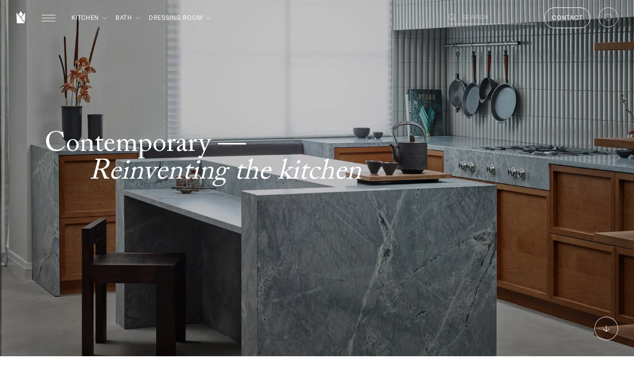

--- FILE ---
content_type: text/html
request_url: https://www.kvanum.com/en/kitchen/contemporary/
body_size: 21387
content:
<!DOCTYPE html><html id="html" lang="sv"><head><script>
        window.dataLayer = window.dataLayer || [];
        function gtag(){dataLayer.push(arguments);}
        gtag('consent','default',{
          'ad_storage':'denied',
          'ad_user_data':'denied',
          'ad_personalization':'denied',
          'analytics_storage':'denied',
          'wait_for_update':500
        });
      </script><script>
        (function(w,d,s,l,i){w[l]=w[l]||[];w[l].push({'gtm.start':
        new Date().getTime(),event:'gtm.js'});var f=d.getElementsByTagName(s)[0],
        j=d.createElement(s),dl=l!='dataLayer'?'&l='+l:'';j.async=true;j.src=
        'https://www.googletagmanager.com/gtm.js?id='+i+dl;f.parentNode.insertBefore(j,f);
        })(window,document,'script','dataLayer','GTM-TZX334W');
      </script><meta charSet="utf-8"/><meta name="viewport" content="width=device-width, initial-scale=1.0"/><meta name="p:domain_verify" content="c77a3b2a7902afd3d5775703e5d20550"/><meta name="generator" content="Gatsby 5.12.11"/><meta data-react-helmet="true" property="og:title" content="Kvänum Contemporary – Kitchens and interiors for the future"/><meta data-react-helmet="true" property="twitter:title" content="Kvänum Contemporary – Kitchens and interiors for the future"/><meta data-react-helmet="true" property="og:image:alt" content="Kvänum Contemporary – Kitchens and interiors for the future"/><meta data-react-helmet="true" property="twitter:image:alt" content="Kvänum Contemporary – Kitchens and interiors for the future"/><meta data-react-helmet="true" name="description" content="Kvänum Contemporary - Kitchens and interiors of today and tomorrow, with unique design and timeless quality.
"/><meta data-react-helmet="true" name="og:description" content="Kvänum Contemporary - Kitchens and interiors of today and tomorrow, with unique design and timeless quality.
"/><meta data-react-helmet="true" property="og:image" content="https://a.storyblok.com/f/84703/1749x1838/a8a02cdcd7/190211_sibyllegatan_liljencrantz_19422-e.jpg"/><meta data-react-helmet="true" property="twitter:image:src" content="https://a.storyblok.com/f/84703/1749x1838/a8a02cdcd7/190211_sibyllegatan_liljencrantz_19422-e.jpg"/><meta data-react-helmet="true" property="og:type" content="website"/><meta data-react-helmet="true" property="twitter:type" content="website"/><meta data-react-helmet="true" property="og:url" content="https://www.kvanum.com/en/kitchen/contemporary/"/><meta data-react-helmet="true" property="twitter:url" content="https://www.kvanum.com/en/kitchen/contemporary/"/><meta name="theme-color" content="#eaeaea"/><style>.gatsby-image-wrapper{position:relative;overflow:hidden}.gatsby-image-wrapper picture.object-fit-polyfill{position:static!important}.gatsby-image-wrapper img{bottom:0;height:100%;left:0;margin:0;max-width:none;padding:0;position:absolute;right:0;top:0;width:100%;object-fit:cover}.gatsby-image-wrapper [data-main-image]{opacity:0;transform:translateZ(0);transition:opacity .25s linear;will-change:opacity}.gatsby-image-wrapper-constrained{display:inline-block;vertical-align:top}</style><noscript><style>.gatsby-image-wrapper noscript [data-main-image]{opacity:1!important}.gatsby-image-wrapper [data-placeholder-image]{opacity:0!important}</style></noscript><script type="module">const e="undefined"!=typeof HTMLImageElement&&"loading"in HTMLImageElement.prototype;e&&document.body.addEventListener("load",(function(e){const t=e.target;if(void 0===t.dataset.mainImage)return;if(void 0===t.dataset.gatsbyImageSsr)return;let a=null,n=t;for(;null===a&&n;)void 0!==n.parentNode.dataset.gatsbyImageWrapper&&(a=n.parentNode),n=n.parentNode;const o=a.querySelector("[data-placeholder-image]"),r=new Image;r.src=t.currentSrc,r.decode().catch((()=>{})).then((()=>{t.style.opacity=1,o&&(o.style.opacity=0,o.style.transition="opacity 500ms linear")}))}),!0);</script><script>(function(w,d,s,l,i){w[l]=w[l]||[];w[l].push({'gtm.start': new Date().getTime(),event:'gtm.js'});var f=d.getElementsByTagName(s)[0], j=d.createElement(s),dl=l!='dataLayer'?'&l='+l:'';j.async=true;j.src= 'https://www.googletagmanager.com/gtm.js?id='+i+dl+'';f.parentNode.insertBefore(j,f); })(window,document,'script','dataLayer', 'GTM-TZX334W');</script><link rel="icon" href="/favicon-32x32.png?v=c81a3ed339446be3f2f71bb0c8538cc5" type="image/png"/><link rel="manifest" href="/manifest.webmanifest" crossorigin="anonymous"/><link rel="apple-touch-icon" sizes="48x48" href="/icons/icon-48x48.png?v=c81a3ed339446be3f2f71bb0c8538cc5"/><link rel="apple-touch-icon" sizes="72x72" href="/icons/icon-72x72.png?v=c81a3ed339446be3f2f71bb0c8538cc5"/><link rel="apple-touch-icon" sizes="96x96" href="/icons/icon-96x96.png?v=c81a3ed339446be3f2f71bb0c8538cc5"/><link rel="apple-touch-icon" sizes="144x144" href="/icons/icon-144x144.png?v=c81a3ed339446be3f2f71bb0c8538cc5"/><link rel="apple-touch-icon" sizes="192x192" href="/icons/icon-192x192.png?v=c81a3ed339446be3f2f71bb0c8538cc5"/><link rel="apple-touch-icon" sizes="256x256" href="/icons/icon-256x256.png?v=c81a3ed339446be3f2f71bb0c8538cc5"/><link rel="apple-touch-icon" sizes="384x384" href="/icons/icon-384x384.png?v=c81a3ed339446be3f2f71bb0c8538cc5"/><link rel="apple-touch-icon" sizes="512x512" href="/icons/icon-512x512.png?v=c81a3ed339446be3f2f71bb0c8538cc5"/><link rel="sitemap" type="application/xml" href="/sitemap-index.xml"/><title data-react-helmet="true">Kvänum Contemporary – Kitchens and interiors for the future</title><link data-react-helmet="true" rel="canonical" href="https://www.kvanum.com/en/kitchen/contemporary/"/><script data-react-helmet="true" id="CookieConsent" src="https://policy.app.cookieinformation.com/uc.js" data-culture="EN" data-gcm-version="2.0" type="text/javascript"></script><link rel="icon" href="/favicon-32x32.png?v=c81a3ed339446be3f2f71bb0c8538cc5" type="image/png"/><link rel="manifest" href="/manifest.webmanifest" crossorigin="anonymous"/><link rel="apple-touch-icon" sizes="48x48" href="/icons/icon-48x48.png?v=c81a3ed339446be3f2f71bb0c8538cc5"/><link rel="apple-touch-icon" sizes="72x72" href="/icons/icon-72x72.png?v=c81a3ed339446be3f2f71bb0c8538cc5"/><link rel="apple-touch-icon" sizes="96x96" href="/icons/icon-96x96.png?v=c81a3ed339446be3f2f71bb0c8538cc5"/><link rel="apple-touch-icon" sizes="144x144" href="/icons/icon-144x144.png?v=c81a3ed339446be3f2f71bb0c8538cc5"/><link rel="apple-touch-icon" sizes="192x192" href="/icons/icon-192x192.png?v=c81a3ed339446be3f2f71bb0c8538cc5"/><link rel="apple-touch-icon" sizes="256x256" href="/icons/icon-256x256.png?v=c81a3ed339446be3f2f71bb0c8538cc5"/><link rel="apple-touch-icon" sizes="384x384" href="/icons/icon-384x384.png?v=c81a3ed339446be3f2f71bb0c8538cc5"/><link rel="apple-touch-icon" sizes="512x512" href="/icons/icon-512x512.png?v=c81a3ed339446be3f2f71bb0c8538cc5"/></head><body class="sectionWhite"><div id="___gatsby"><div style="outline:none" tabindex="-1" id="gatsby-focus-wrapper"><style data-emotion="css-global 199fjsm">html,body,div,span,applet,object,iframe,h1,h2,h3,h4,h5,h6,p,blockquote,pre,a,abbr,acronym,address,big,cite,code,del,dfn,em,img,ins,kbd,q,s,samp,small,strike,strong,sub,sup,tt,var,b,u,i,center,dl,dt,dd,ol,ul,li,fieldset,form,label,legend,table,caption,tbody,tfoot,thead,tr,th,td,article,aside,canvas,details,embed,figure,figcaption,footer,header,hgroup,menu,nav,output,ruby,section,summary,time,mark,audio,video{margin:0;padding:0;border:0;vertical-align:baseline;}article,aside,details,figcaption,figure,footer,header,hgroup,menu,nav,section{display:block;}body{line-height:1;}ol,ul{list-style:none;}blockquote,q{quotes:none;}blockquote:before,blockquote:after,q:before,q:after{content:"";content:none;}table{border-collapse:collapse;border-spacing:0;}::-moz-selection{background:#000;color:#ffffff;}::selection{background:#000;color:#ffffff;}*:focus{outline:none;}body,html{padding:0;margin:0;font-family:"GT-America",Helvetica,Arial,sans-serif,"Apple Color Emoji","Segoe UI Emoji","Segoe UI Symbol";-webkit-font-smoothing:antialiased;-moz-osx-font-smoothing:antialiased;font-size:62.5%;font-style:normal;cursor:default;color:#fff;}a,.transition{-webkit-transition:all 300ms ease-in;transition:all 300ms ease-in;color:inherit;}a:hover,.transition:hover{-webkit-text-decoration:none;text-decoration:none;}h1,h2,h3,h4{font-family:"ACaslonPro",serif;font-style:normal;font-weight:normal;}.hero1.fp-section.fp-table{left:50%;-webkit-transform:translateX(-50%);-moz-transform:translateX(-50%);-ms-transform:translateX(-50%);transform:translateX(-50%);z-index:1;-webkit-transition:width 0.8s ease;transition:width 0.8s ease;}@media screen and (max-width: 720px){.hero1.fp-section.fp-table{width:80vh;}}@media screen and (min-width: 401px){.hero1.fp-section.fp-table{width:100vh;}}.hero1.fp-section.fp-table >.fp-tableCell >.headingWrapper{opacity:1!important;-webkit-transition:-webkit-transform 0.8s ease,opacity 0.8s ease-in-out 0.2s;transition:transform 0.8s ease,opacity 0.8s ease-in-out 0.2s;}@media screen and (max-width: 720px){.hero1.fp-section.fp-table >.fp-tableCell >.headingWrapper{-webkit-transform:translateY(42vh);-moz-transform:translateY(42vh);-ms-transform:translateY(42vh);transform:translateY(42vh);}}@media screen and (max-width: 1152px) and (min-width: 721px){.hero1.fp-section.fp-table >.fp-tableCell >.headingWrapper{-webkit-transform:translateY(50vh);-moz-transform:translateY(50vh);-ms-transform:translateY(50vh);transform:translateY(50vh);}}@media screen and (min-width: 1153px){.hero1.fp-section.fp-table >.fp-tableCell >.headingWrapper{-webkit-transform:translateY(50vh);-moz-transform:translateY(50vh);-ms-transform:translateY(50vh);transform:translateY(50vh);}}.hero1.fp-section.fp-table >.fp-tableCell >.imgOverlay{opacity:0.2;-webkit-transition:opacity 0.8s ease;transition:opacity 0.8s ease;}.hero1.fp-section.fp-table >.fp-tableCell >.background-image,.hero1.fp-section.fp-table >.fp-tableCell >div>.background-video,.hero1.fp-section.fp-table >.fp-tableCell .imgOverlay{-webkit-transition:-webkit-transform 0.8s ease,opacity 0.8s;transition:transform 0.8s ease,opacity 0.8s;}@media screen and (max-width: 720px){.hero1.fp-section.fp-table >.fp-tableCell >.background-image,.hero1.fp-section.fp-table >.fp-tableCell >div>.background-video,.hero1.fp-section.fp-table >.fp-tableCell .imgOverlay{-webkit-transform:translateY(88.5vh) scale(0.4);-moz-transform:translateY(88.5vh) scale(0.4);-ms-transform:translateY(88.5vh) scale(0.4);transform:translateY(88.5vh) scale(0.4);}}@media screen and (max-width: 1152px) and (min-width: 721px){.hero1.fp-section.fp-table >.fp-tableCell >.background-image,.hero1.fp-section.fp-table >.fp-tableCell >div>.background-video,.hero1.fp-section.fp-table >.fp-tableCell .imgOverlay{-webkit-transform:translateY(95vh) scaleX(0.5) scaleY(0.4);-moz-transform:translateY(95vh) scaleX(0.5) scaleY(0.4);-ms-transform:translateY(95vh) scaleX(0.5) scaleY(0.4);transform:translateY(95vh) scaleX(0.5) scaleY(0.4);}}@media screen and (min-width: 1153px){.hero1.fp-section.fp-table >.fp-tableCell >.background-image,.hero1.fp-section.fp-table >.fp-tableCell >div>.background-video,.hero1.fp-section.fp-table >.fp-tableCell .imgOverlay{-webkit-transform:translateY(100vh) scale(0.7);-moz-transform:translateY(100vh) scale(0.7);-ms-transform:translateY(100vh) scale(0.7);transform:translateY(100vh) scale(0.7);}}.hero1.fp-section.fp-table.active{width:100%;}.hero1.fp-section.fp-table.active >.fp-tableCell >.imgOverlay{opacity:0;}.hero1.fp-section.fp-table.active >.fp-tableCell >.background-image,.hero1.fp-section.fp-table.active >.fp-tableCell >div>.background-video,.hero1.fp-section.fp-table.active >.fp-tableCell .imgOverlay{-webkit-transform:translateY(0) scale(1);-moz-transform:translateY(0) scale(1);-ms-transform:translateY(0) scale(1);transform:translateY(0) scale(1);}.hero1.fp-section.fp-table.active >.fp-tableCell >.headingWrapper{z-index:1000!important;-webkit-transition:opacity 1s ease-in-out;transition:opacity 1s ease-in-out;}.hero2.fp-section.fp-table{opacity:0;-webkit-transition:opacity 0.8s ease-in-out 0.2s;transition:opacity 0.8s ease-in-out 0.2s;}.hero2.fp-section.fp-table.active{opacity:1;}#fp-nav{color:var(--nav-color, #fff);-webkit-transition:color 0.3s ease;transition:color 0.3s ease;}@media only screen and (max-width: 1151px){#fp-nav{display:none;}}#fp-nav.fp-right{right:25px!important;}#fp-nav.fp-right ul li:last-of-type{display:none;}#fp-nav>ul>li>a>span{background:var(--nav-color, #fff)!important;border:1px solid var(--nav-color, #fff)!important;box-sizing:border-box;-webkit-transition:all 0.3s ease;transition:all 0.3s ease;}#fp-nav>ul>li>a:not(.active){opacity:0.5;}#fp-nav>ul>li>a:not(.active):hover{opacity:1;}#fp-nav>ul>li>a.active>span{background:transparent!important;border:1px solid var(--nav-color, #fff)!important;}#fp-nav ul li a span,.fp-slidesNav ul li a span{position:absolute;top:50%;left:50%;margin:0!important;width:3px;height:3px;-webkit-transform:translate(-50%, -50%);-moz-transform:translate(-50%, -50%);-ms-transform:translate(-50%, -50%);transform:translate(-50%, -50%);}#fp-nav ul li a.active span,.fp-slidesNav ul li a.active span{width:7px!important;height:7px!important;margin:0!important;}#fp-nav ul li:hover a span,#fp-nav ul li:hover a.active span,.fp-slidesNav ul li:hover a span,.fp-slidesNav ul li:hover a.active span{width:7px!important;height:7px!important;margin:0!important;}@media (max-width: 1151px){.page-scroll h3:first-of-type{max-width:75%;}}@media (max-width: 940px){.page-scroll h3:first-of-type{max-width:60%;}}@media (max-width: 720px){.page-scroll h3:first-of-type{max-width:none;}}.page-scroll #fp-nav{color:var(--nav-color, #fff);}@media only screen and (max-width: 1151px){.page-scroll #fp-nav{display:none;}}.page-scroll #fp-nav ul li{color:var(--nav-color, #fff);margin:0;padding:16px 0 16px 0;position:relative;}.page-scroll #fp-nav ul li:after{position:absolute;content:"";display:block;width:1px;background-color:var(--nav-color, #fff);top:24.5px;left:50%;-webkit-transform:translateX(-50%);-moz-transform:translateX(-50%);-ms-transform:translateX(-50%);transform:translateX(-50%);height:92%;opacity:0.3;}.page-scroll #fp-nav ul !li a.active:after{opacity:0.3!important;}.page-scroll #fp-nav ul li:first-of-type{display:none;}.page-scroll #fp-nav ul li:nth-last-child(2):after{display:none;}.page-scroll #fp-nav a{display:-webkit-box;display:-webkit-flex;display:-ms-flexbox;display:flex;-webkit-align-items:center;-webkit-box-align:center;-ms-flex-align:center;align-items:center;-webkit-box-pack:center;-ms-flex-pack:center;-webkit-justify-content:center;justify-content:center;}.page-scroll #fp-nav a+.fp-tooltip{opacity:0.3;}.page-scroll #fp-nav a.active +.fp-tooltip{color:var(--nav-color, #fff);}.page-scroll #fp-nav a.active span:last-of-type{margin:0;height:7px;width:7px;border-color:var(--nav-color, #fff);}.page-scroll #fp-nav a:not(.active) span:last-of-type{opacity:0.3!important;}.page-scroll #fp-nav a span:first-of-type{display:none;}.page-scroll #fp-nav a span:last-of-type{display:block;border-radius:50%;position:absolute;z-index:1;height:5px;width:5px;border:0;background:var(--nav-color, #fff);left:50%;top:50%;-webkit-transform:translate(-50%, -50%);-moz-transform:translate(-50%, -50%);-ms-transform:translate(-50%, -50%);transform:translate(-50%, -50%);margin:0;-webkit-transition:all 0.1s ease-in-out;transition:all 0.1s ease-in-out;}.page-scroll #fp-nav.fp-right{right:25px!important;}.page-scroll #fp-nav ul li .fp-tooltip{top:17px;}.page-scroll #fp-nav>ul>li>a>span{background:var(--nav-color, #fff);border:1px solid var(--nav-color, #fff);box-sizing:border-box;opacity:0.3;}.page-scroll #fp-nav>ul>li>a.active+.fp-tooltip.fp-right{opacity:1;}.page-scroll #fp-nav>ul>li>a.active>span{background:transparent!important;border:1px solid var(--nav-color, #fff)!important;opacity:1;}.page-scroll #fp-nav ul li .fp-tooltip.fp-right{-webkit-transition:all 300ms ease;transition:all 300ms ease;color:var(--nav-color, #fff);width:auto;text-transform:uppercase;opacity:0.3;font-size:1.2rem;}body:not([class*=" fp-viewing-"]).page-scroll #fp-nav>ul>li:after,body:not([class^="fp-viewing-"]).page-scroll #fp-nav>ul>li:after,body.page-scroll.fp-viewing-0.page-scroll #fp-nav>ul>li:after,body:not([class*=" fp-viewing-"]).page-scroll #fp-nav>ul>li>a+.fp-tooltip.fp-right,body:not([class^="fp-viewing-"]).page-scroll #fp-nav>ul>li>a+.fp-tooltip.fp-right,body.page-scroll.fp-viewing-0.page-scroll #fp-nav>ul>li>a+.fp-tooltip.fp-right,body:not([class*=" fp-viewing-"]).page-scroll #fp-nav>ul>li>a span:last-of-type,body:not([class^="fp-viewing-"]).page-scroll #fp-nav>ul>li>a span:last-of-type,body.page-scroll.fp-viewing-0.page-scroll #fp-nav>ul>li>a span:last-of-type{opacity:1!important;}body[class*=" fp-viewing-"].page-scroll #fp-nav>ul>li:after,body[class^="fp-viewing-"].page-scroll #fp-nav>ul>li:after,body[class*=" fp-viewing-"].page-scroll #fp-nav>ul>li>a+.fp-tooltip.fp-right,body[class^="fp-viewing-"].page-scroll #fp-nav>ul>li>a+.fp-tooltip.fp-right,body[class*=" fp-viewing-"].page-scroll #fp-nav>ul>li>a span:last-of-type,body[class^="fp-viewing-"].page-scroll #fp-nav>ul>li>a span:last-of-type{opacity:0.3!important;}body[class*=" fp-viewing-"].page-scroll #fp-nav>ul>li a.active+.fp-tooltip.fp-right,body[class^="fp-viewing-"].page-scroll #fp-nav>ul>li a.active+.fp-tooltip.fp-right,body[class*=" fp-viewing-"].page-scroll #fp-nav>ul>li>a.active span:last-of-type,body[class^="fp-viewing-"].page-scroll #fp-nav>ul>li>a.active span:last-of-type{opacity:1!important;}body[class*=" fp-viewing-"].page-scroll #fp-nav>ul>li,body[class^="fp-viewing-"].page-scroll #fp-nav>ul>li{-webkit-transition:all 300ms ease;transition:all 300ms ease;}body[class*=" fp-viewing-"].page-scroll #fp-nav>ul>li.no-show,body[class^="fp-viewing-"].page-scroll #fp-nav>ul>li.no-show{opacity:0!important;}#___gatsby{font-size:1.3rem;}</style><style data-emotion="css 1f7ysl7">@font-face{font-family:"ACaslonPro";font-weight:400;font-style:normal;font-display:block;src:url(/static/ACaslonPro-Regular-56eeb98c975dc456e08d4de194a406dc.woff2) format("woff2"),url(/static/ACaslonPro-Regular-f14cde17022ae3180d95fe11b1b55b72.woff) format("woff"),url(/static/ACaslonPro-Regular-becfcbfad21dba84d32e31b9af6d264f.ttf) format("ttf");}@font-face{font-family:"GT-America";font-weight:400;font-style:normal;font-display:block;src:url(/static/GT-America-Standard-Regular-1871a1ed30aac445bad437fa5c2f495d.woff2) format("woff2"),url(/static/GT-America-Standard-Regular-6a18c26e5c187321c836ce8ee0f9c7f9.woff) format("woff"),url(/static/GT-America-Standard-Regular-a4c41e02019f85b1f992f253ff187285.ttf) format("ttf");}@font-face{font-family:"GT-America";font-weight:300;font-style:normal;font-display:block;src:url(/static/GT-America-Standard-Light-685cb8cbabaa4d164bb29811810405ba.woff2) format("woff2"),url(/static/GT-America-Standard-Light-03f9904fd750ec1e306e3c16404d26a5.woff) format("woff"),url(/static/GT-America-Standard-Light-cea4ba4df35178a51726976fbcbcf71b.ttf) format("ttf");}.css-1f7ysl7 *{box-sizing:border-box;}</style><div class="css-1f7ysl7 e1t7evag1"><div><style data-emotion="css 1bikuur">.css-1bikuur{width:100%;height:72px;padding:0;position:fixed;z-index:10000;color:inherit;-webkit-transition:color 0.1s ease;transition:color 0.1s ease;text-transform:uppercase;top:0;}</style><header id="header" class="css-1bikuur e1t7evag1"><style data-emotion="css 12mnsik">.css-12mnsik{padding:20px 32px;display:-webkit-box;display:-webkit-flex;display:-ms-flexbox;display:flex;-webkit-box-pack:justify;-webkit-justify-content:space-between;justify-content:space-between;-webkit-align-items:center;-webkit-box-align:center;-ms-flex-align:center;align-items:center;position:relative;height:72px;top:0;background-color:transparent;color:currentcolor;-webkit-animation:0.4s linear;animation:0.4s linear;}.css-12mnsik #logo{color:currentcolor;}@media (max-width: 1151px){.css-12mnsik{padding:16px 24px;}}</style><div open="" class="css-12mnsik e1t7evag1"><style data-emotion="css knb5km">.css-knb5km{margin:16px 32px 16px 0px;}@media (max-width: 1151px){.css-knb5km{margin:16px 0;}}</style><div style="z-index:100" class="css-knb5km e1t7evag1"><a href="/en/"><style data-emotion="css 1swwn60">.css-1swwn60{height:40px;width:31px;width:24px;height:34px;}@media (min-width: 900px){.css-1swwn60{width:20px;height:24px;}}</style><style data-emotion="css 11tsogy">.css-11tsogy{height:40px;width:31px;height:40px;width:31px;width:24px;height:34px;}@media (min-width: 900px){.css-11tsogy{width:20px;height:24px;}}</style><svg id="logo" viewBox="0 0 211.01 285.51" class="e1t7evag1 css-11tsogy e1t7evag1" xmlns="http://www.w3.org/2000/svg"><path fill="currentColor" d="M104.86 137.82 51.8 69.57a.81.81 0 0 1 0-1L104.86.31c.33-.42.96-.42 1.28 0l53.06 68.25c.23.29.23.7 0 1l-53.06 68.25c-.33.42-.96.42-1.28 0Z" class="css-16mvg2r e1t7evag1"></path><path fill="currentColor" d="m211.01 30.24-9.6 229.43c-.03.76-.99 1.06-1.45.46l-84.39-108.54a.81.81 0 0 1 0-1L209.56 29.7c.49-.62 1.49-.26 1.45.53Z" class="css-16mvg2r e1t7evag1"></path><path fill="currentColor" d="m0 30.24 10.65 254.49c.02.44.38.78.81.78h187.21c.68 0 1.06-.77.64-1.3L1.45 29.7c-.49-.62-1.49-.26-1.45.53Z" class="cls-1 css-16mvg2r e1t7evag1"></path></svg></a></div><style data-emotion="css 1wzsz95">.css-1wzsz95{font-family:'ACaslonPro';font-size:32px;}@media (min-width: 1152px){.css-1wzsz95{font-family:'GT-America';font-size:1.2rem;width:100%;display:-webkit-box;display:-webkit-flex;display:-ms-flexbox;display:flex;-webkit-box-pack:justify;-webkit-justify-content:space-between;justify-content:space-between;}}@media (min-width: 1460px){.css-1wzsz95{font-size:1.2rem;}}</style><div class="css-1wzsz95 e1t7evag1"><style data-emotion="css 18o1ygt">@media (max-width: 1151px){.css-18o1ygt{display:none;}}</style><div breakpoint="lg" class="css-18o1ygt e1t7evag1"><style data-emotion="css 37md7z">.css-37md7z{display:-webkit-box;display:-webkit-flex;display:-ms-flexbox;display:flex;margin:0 auto;}</style><nav class="css-37md7z e1t7evag1"><style data-emotion="css b71cgs animation-7swc30 animation-1u3enlc animation-7swc30">.css-b71cgs a,.css-b71cgs .nav-item{display:block;text-transform:none;-webkit-text-decoration:none;text-decoration:none;}@media (min-width: 1152px){.css-b71cgs a,.css-b71cgs .nav-item{letter-spacing:0.06em;font-family:"GT-America";font-style:normal;font-weight:400;font-size:12px;line-height:12px;}}@media (min-width: 1152px){.css-b71cgs{height:72px;padding-top:30px;}.css-b71cgs .dropdown-content{-webkit-animation:animation-7swc30 0.5s ease-out;animation:animation-7swc30 0.5s ease-out;width:0;overflow:hidden;opacity:0;}.css-b71cgs.isOpen *>.dropdown-content{display:-webkit-box;display:-webkit-flex;display:-ms-flexbox;display:flex;max-height:100vh;-webkit-animation:animation-1u3enlc 0.5s ease-out;animation:animation-1u3enlc 0.5s ease-out;width:100%;padding-top:72px;opacity:1;}.css-b71cgs.isOpen:before{content:"";height:100vh;width:100vw;top:0;left:0;background-color:black;position:absolute;z-index:-1;opacity:0.2;}.css-b71cgs.isClosed *>.dropdown-content{display:-webkit-box;display:-webkit-flex;display:-ms-flexbox;display:flex;max-height:0vh;-webkit-animation:animation-7swc30 0.3s linear;animation:animation-7swc30 0.3s linear;width:100%;padding-top:72px;opacity:0;}.css-b71cgs .dropdown-content:hover .dropdown-content{display:-webkit-box;display:-webkit-flex;display:-ms-flexbox;display:flex;}.css-b71cgs a,.css-b71cgs .nav-item{text-transform:uppercase;}}@-webkit-keyframes animation-7swc30{from{max-height:100vh;opacity:1;}to{max-height:0;opacity:0;}}@keyframes animation-7swc30{from{max-height:100vh;opacity:1;}to{max-height:0;opacity:0;}}@-webkit-keyframes animation-1u3enlc{from{max-height:0;}to{max-height:100vh;}}@keyframes animation-1u3enlc{from{max-height:0;}to{max-height:100vh;}}@-webkit-keyframes animation-7swc30{from{max-height:100vh;opacity:1;}to{max-height:0;opacity:0;}}@keyframes animation-7swc30{from{max-height:100vh;opacity:1;}to{max-height:0;opacity:0;}}</style><div class="css-b71cgs e1t7evag1"><div style="display:flex"><style data-emotion="css vahl4h">.css-vahl4h{opacity:1;margin-right:16px;display:-webkit-box;display:-webkit-flex;display:-ms-flexbox;display:flex;cursor:pointer;}@media (max-width: 1151px){.css-vahl4h{width:100%;-webkit-box-pack:justify;-webkit-justify-content:space-between;justify-content:space-between;margin-bottom:20px;padding:0 24px;font-family:'GT-America';font-weight:300;font-size:20px;}}</style><div class="css-vahl4h e1t7evag1"><style data-emotion="css 1agplm9">.css-1agplm9{font-size:20px;letter-spacing:0;margin-right:6px;}@media screen and (min-width: 900px){.css-1agplm9{letter-spacing:0.06em;}}@media screen and (min-width: 1152px){.css-1agplm9{font-size:1.2rem;}}@media screen and (min-width: 1460px){.css-1agplm9{font-size:calc(1.2rem + (1.6 - 1.2) * ((100vw - 115.2rem) / (256 - 115)));}}@media (min-width: 1152px){.css-1agplm9{line-height:normal;}}</style><a class="nav-item css-1agplm9 e1t7evag1">Kitchen</a><style data-emotion="css vyu82u animation-1uqfton">.css-vyu82u{color:currentColor;height:7px;width:14px;width:11px;height:5px;margin:auto 0;}@media (max-width: 1151px){.css-vyu82u{width:14px;height:6px;-webkit-transform:rotate(-90deg);-moz-transform:rotate(-90deg);-ms-transform:rotate(-90deg);transform:rotate(-90deg);}}@media (min-width: 1152px){.css-vyu82u{-webkit-transform:rotate(0deg);-moz-transform:rotate(0deg);-ms-transform:rotate(0deg);transform:rotate(0deg);}.css-vyu82u.isActive{-webkit-transform:rotate(-180deg);-moz-transform:rotate(-180deg);-ms-transform:rotate(-180deg);transform:rotate(-180deg);-webkit-animation:animation-1uqfton 0.3s ease-out;animation:animation-1uqfton 0.3s ease-out;}}@-webkit-keyframes animation-1uqfton{from{-webkit-transform:rotate(0deg);-moz-transform:rotate(0deg);-ms-transform:rotate(0deg);transform:rotate(0deg);}to{-webkit-transform:rotate(-180deg);-moz-transform:rotate(-180deg);-ms-transform:rotate(-180deg);transform:rotate(-180deg);}}@keyframes animation-1uqfton{from{-webkit-transform:rotate(0deg);-moz-transform:rotate(0deg);-ms-transform:rotate(0deg);transform:rotate(0deg);}to{-webkit-transform:rotate(-180deg);-moz-transform:rotate(-180deg);-ms-transform:rotate(-180deg);transform:rotate(-180deg);}}</style><style data-emotion="css 148dpr2">.css-148dpr2{height:7px;width:14px;color:currentColor;height:7px;width:14px;width:11px;height:5px;margin:auto 0;}@media (max-width: 1151px){.css-148dpr2{width:14px;height:6px;-webkit-transform:rotate(-90deg);-moz-transform:rotate(-90deg);-ms-transform:rotate(-90deg);transform:rotate(-90deg);}}@media (min-width: 1152px){.css-148dpr2{-webkit-transform:rotate(0deg);-moz-transform:rotate(0deg);-ms-transform:rotate(0deg);transform:rotate(0deg);}.css-148dpr2.isActive{-webkit-transform:rotate(-180deg);-moz-transform:rotate(-180deg);-ms-transform:rotate(-180deg);transform:rotate(-180deg);-webkit-animation:animation-1uqfton 0.3s ease-out;animation:animation-1uqfton 0.3s ease-out;}}</style><svg class="e1t7evag1 css-148dpr2 e1t7evag1" fill="none" viewBox="0 0 14 7" xmlns="http://www.w3.org/2000/svg"><path d="M1 1L7 6.33333L13 1" stroke="currentColor" stroke-linecap="round" stroke-linejoin="round" class="css-16mvg2r e1t7evag1"></path></svg></div><style data-emotion="css 16c4nmf">.css-16c4nmf{padding-left:5.1rem;padding:0;}@media (min-width: 1152px){.css-16c4nmf{content:"";display:block;position:absolute;width:100%;background:white;top:0;left:0;z-index:-1;padding-top:72px;}.css-16c4nmf a{line-height:normal;}}@media (max-width: 1151px){.css-16c4nmf{overflow:hidden;max-height:0;}}</style><div class="dropdown-content css-16c4nmf e1t7evag1"><style data-emotion="css 1770d9q">.css-1770d9q{width:100%;display:-webkit-box;display:-webkit-flex;display:-ms-flexbox;display:flex;-webkit-align-items:stretch;-webkit-box-align:stretch;-ms-flex-align:stretch;align-items:stretch;}@media (max-width: 1151px){.css-1770d9q{-webkit-flex-direction:column;-ms-flex-direction:column;flex-direction:column;}}</style><div class="css-1770d9q e1t7evag1"><style data-emotion="css 1guzghd">.css-1guzghd{width:100%;height:auto;}@media (min-width: 1152px){.css-1guzghd{-webkit-flex:1;-ms-flex:1;flex:1;margin:16px 0px 32px;border-left:1px solid rgba(0, 0, 0, 0.3);}.css-1guzghd>div{padding:0 32px;}.css-1guzghd:first-child{border:none;margin-left:0;}}</style><div class="css-1guzghd e1t7evag1"><style data-emotion="css yxi0ly">.css-yxi0ly{height:100%;}@media (max-width: 1151px){.css-yxi0ly{display:-webkit-box;display:-webkit-flex;display:-ms-flexbox;display:flex;-webkit-flex-direction:column;-ms-flex-direction:column;flex-direction:column;text-align:left;}.css-yxi0ly::-webkit-scrollbar{display:none;}.css-yxi0ly{-ms-overflow-style:none;scrollbar-width:none;}}</style><div class="css-yxi0ly e1t7evag1"><style data-emotion="css 11i8if5">.css-11i8if5{display:block;font-family:"GT-America";font-style:normal;font-weight:400;font-size:12px;line-height:12px;opacity:0.5;margin-bottom:24px;letter-spacing:0.06em;text-transform:uppercase;}@media (max-width: 1151px){.css-11i8if5{margin:16px 0;}}</style><span class="css-11i8if5 e1t7evag1">Latest news</span><style data-emotion="css z19g6m">.css-z19g6m{color:#000000;-webkit-text-decoration:none;text-decoration:none;text-transform:none!important;font-size:24px!important;margin:8px 0;font-family:"ACaslonPro",normal!important;letter-spacing:0px!important;line-height:32px!important;}@media (max-width: 1151px){.css-z19g6m{margin:6px 0;}}</style><a class="css-z19g6m e1t7evag1" href="/en/stories/reportage/rooms-with-a-view/">New story - The lighthouse on Bornholm </a><a class="css-z19g6m e1t7evag1" href="/en/dressing-room/contemporary/lindo-ash-blond-and-stainless-steel/">Contemporary laundry room - Lindö Blond </a><a class="css-z19g6m e1t7evag1" href="/en/stories/reportage/food-and-photography/">New story – Food and photography</a><a class="css-z19g6m e1t7evag1" href="/en/kitchen/real-classic/broby-sol/">Real Classic kitchen – Broby Sol</a><a class="css-z19g6m e1t7evag1" href="/en/kitchen/modern-classic/broby-thunder/">Modern Classic kitchen – Broby Thunder</a><a class="css-z19g6m e1t7evag1" href="/en/kitchen/contemporary/atelier-mossa/">Contemporary kitchen – Atelier Mossa</a></div></div><div class="css-1guzghd e1t7evag1"><div class="css-yxi0ly e1t7evag1"><span class="css-11i8if5 e1t7evag1"></span><style data-emotion="css 2zosgj">.css-2zosgj{color:#000000;text-transform:none;margin:16px 0;}@media (max-width: 1151px){.css-2zosgj{font-size:20px;font-family:"GT-America";font-weight:300;margin:10px 0;}}</style><a class="css-2zosgj e1t7evag1" href="/en/kitchen/">See all kitchens</a><a class="css-2zosgj e1t7evag1" href="/en/kitchen/real-classic/">Real Classic</a><a class="css-2zosgj e1t7evag1" href="/en/kitchen/modern-classic/">Modern Classic</a><a aria-current="page" class="css-2zosgj e1t7evag1" href="/en/kitchen/contemporary/">Contemporary</a></div></div><div style="flex:2" class="css-1guzghd e1t7evag1"><div class="css-yxi0ly e1t7evag1"><span class="css-11i8if5 e1t7evag1"></span><style data-emotion="css 1u3t0pj">.css-1u3t0pj{width:100%;height:100%;margin-left:0;display:-webkit-box;display:-webkit-flex;display:-ms-flexbox;display:flex;}@media (max-width: 1151px){.css-1u3t0pj{width:175vw;overflow:auto;margin-left:24px;}}</style><div class="css-1u3t0pj e1t7evag1"><style data-emotion="css 16utkw6">.css-16utkw6 .gatsby-image-wrapper:after{content:'Real Classic';line-height:1.3;position:relative;left:50;bottom:50%;-webkit-transform:translate(0, 50%);-moz-transform:translate(0, 50%);-ms-transform:translate(0, 50%);transform:translate(0, 50%);color:white;text-align:center;display:block;font-family:"AcaslonPro";font-size:calc(6.4rem + (14 - 6.4) * ((100vw - 115.2rem) / (256 - 115.2)));text-align:center;text-transform:none;}@media (min-width: 1152px){.css-16utkw6 .gatsby-image-wrapper:after{font-size:calc(1.4rem + (2.84 - 1.24) * ((100vw - 99.2rem) / (256 - 0)));display:-webkit-box;display:-webkit-flex;display:-ms-flexbox;display:flex;position:absolute;top:0;-webkit-transform:none;-moz-transform:none;-ms-transform:none;transform:none;height:100%;width:100%;-webkit-box-pack:center!important;-ms-flex-pack:center!important;-webkit-justify-content:center!important;justify-content:center!important;-webkit-align-items:center;-webkit-box-align:center;-ms-flex-align:center;align-items:center;}}</style><a style="display:flex;width:100%" class="css-16utkw6 e1t7evag1" href="/en/kitchen/real-classic/"><div data-gatsby-image-wrapper="" style="margin-right:24px;margin-top:0;display:block;height:calc(100% - 38px);width:100%" class="gatsby-image-wrapper gatsby-image-wrapper-constrained"><div style="max-width:1079px;display:block"><img alt="" role="presentation" aria-hidden="true" src="data:image/svg+xml;charset=utf-8,%3Csvg%20height=&#x27;863&#x27;%20width=&#x27;1079&#x27;%20xmlns=&#x27;http://www.w3.org/2000/svg&#x27;%20version=&#x27;1.1&#x27;%3E%3C/svg%3E" style="max-width:100%;display:block;position:static"/></div><div aria-hidden="true" data-placeholder-image="" style="opacity:1;transition:opacity 500ms linear;object-fit:cover;object-position:50% 50%"></div><picture><source type="image/webp" data-srcset="https://img2.storyblok.com/270x216/smart/filters:quality(65):format(webp)/f/84703/1080x1280/2a00cf4200/karleby-klippa.jpg 270w,https://img2.storyblok.com/540x432/smart/filters:quality(65):format(webp)/f/84703/1080x1280/2a00cf4200/karleby-klippa.jpg 540w,https://img2.storyblok.com/1079x863/smart/filters:quality(65):format(webp)/f/84703/1080x1280/2a00cf4200/karleby-klippa.jpg 1079w" sizes="(max-width: 1079px) 100vw, 1079px"/><img data-gatsby-image-ssr="" title="" data-main-image="" style="object-fit:cover;object-position:50% 50%;transition:opacity .65s cubic-bezier(.47,0,.745,.715);opacity:0" sizes="(max-width: 1079px) 100vw, 1079px" decoding="async" loading="lazy" data-src="https://img2.storyblok.com/1079x863/smart/filters:quality(65)/f/84703/1080x1280/2a00cf4200/karleby-klippa.jpg" data-srcset="https://img2.storyblok.com/270x216/smart/filters:quality(65)/f/84703/1080x1280/2a00cf4200/karleby-klippa.jpg 270w,https://img2.storyblok.com/540x432/smart/filters:quality(65)/f/84703/1080x1280/2a00cf4200/karleby-klippa.jpg 540w,https://img2.storyblok.com/1079x863/smart/filters:quality(65)/f/84703/1080x1280/2a00cf4200/karleby-klippa.jpg 1079w" alt=""/></picture><noscript><picture><source type="image/webp" srcSet="https://img2.storyblok.com/270x216/smart/filters:quality(65):format(webp)/f/84703/1080x1280/2a00cf4200/karleby-klippa.jpg 270w,https://img2.storyblok.com/540x432/smart/filters:quality(65):format(webp)/f/84703/1080x1280/2a00cf4200/karleby-klippa.jpg 540w,https://img2.storyblok.com/1079x863/smart/filters:quality(65):format(webp)/f/84703/1080x1280/2a00cf4200/karleby-klippa.jpg 1079w" sizes="(max-width: 1079px) 100vw, 1079px"/><img data-gatsby-image-ssr="" title="" data-main-image="" style="object-fit:cover;object-position:50% 50%;transition:opacity .65s cubic-bezier(.47,0,.745,.715);opacity:0" sizes="(max-width: 1079px) 100vw, 1079px" decoding="async" loading="lazy" src="https://img2.storyblok.com/1079x863/smart/filters:quality(65)/f/84703/1080x1280/2a00cf4200/karleby-klippa.jpg" srcSet="https://img2.storyblok.com/270x216/smart/filters:quality(65)/f/84703/1080x1280/2a00cf4200/karleby-klippa.jpg 270w,https://img2.storyblok.com/540x432/smart/filters:quality(65)/f/84703/1080x1280/2a00cf4200/karleby-klippa.jpg 540w,https://img2.storyblok.com/1079x863/smart/filters:quality(65)/f/84703/1080x1280/2a00cf4200/karleby-klippa.jpg 1079w" alt=""/></picture></noscript><script type="module">const t="undefined"!=typeof HTMLImageElement&&"loading"in HTMLImageElement.prototype;if(t){const t=document.querySelectorAll("img[data-main-image]");for(let e of t){e.dataset.src&&(e.setAttribute("src",e.dataset.src),e.removeAttribute("data-src")),e.dataset.srcset&&(e.setAttribute("srcset",e.dataset.srcset),e.removeAttribute("data-srcset"));const t=e.parentNode.querySelectorAll("source[data-srcset]");for(let e of t)e.setAttribute("srcset",e.dataset.srcset),e.removeAttribute("data-srcset");e.complete&&(e.style.opacity=1,e.parentNode.parentNode.querySelector("[data-placeholder-image]").style.opacity=0)}}</script></div></a><style data-emotion="css 1bgew0b">.css-1bgew0b .gatsby-image-wrapper:after{content:'Modern Classic';line-height:1.3;position:relative;left:50;bottom:50%;-webkit-transform:translate(0, 50%);-moz-transform:translate(0, 50%);-ms-transform:translate(0, 50%);transform:translate(0, 50%);color:white;text-align:center;display:block;font-family:"AcaslonPro";font-size:calc(6.4rem + (14 - 6.4) * ((100vw - 115.2rem) / (256 - 115.2)));text-align:center;text-transform:none;}@media (min-width: 1152px){.css-1bgew0b .gatsby-image-wrapper:after{font-size:calc(1.4rem + (2.84 - 1.24) * ((100vw - 99.2rem) / (256 - 0)));display:-webkit-box;display:-webkit-flex;display:-ms-flexbox;display:flex;position:absolute;top:0;-webkit-transform:none;-moz-transform:none;-ms-transform:none;transform:none;height:100%;width:100%;-webkit-box-pack:center!important;-ms-flex-pack:center!important;-webkit-justify-content:center!important;justify-content:center!important;-webkit-align-items:center;-webkit-box-align:center;-ms-flex-align:center;align-items:center;}}</style><a style="display:flex;width:100%" class="css-1bgew0b e1t7evag1" href="/en/kitchen/modern-classic/"><div data-gatsby-image-wrapper="" style="margin-right:24px;margin-top:0;display:block;height:calc(100% - 38px);width:100%" class="gatsby-image-wrapper gatsby-image-wrapper-constrained"><div style="max-width:1079px;display:block"><img alt="" role="presentation" aria-hidden="true" src="data:image/svg+xml;charset=utf-8,%3Csvg%20height=&#x27;863&#x27;%20width=&#x27;1079&#x27;%20xmlns=&#x27;http://www.w3.org/2000/svg&#x27;%20version=&#x27;1.1&#x27;%3E%3C/svg%3E" style="max-width:100%;display:block;position:static"/></div><div aria-hidden="true" data-placeholder-image="" style="opacity:1;transition:opacity 500ms linear;object-fit:cover;object-position:50% 50%"></div><picture><source type="image/webp" data-srcset="https://img2.storyblok.com/270x216/smart/filters:quality(65):format(webp)/f/84703/1080x1280/55cdcdf124/steneby-mistral.jpg 270w,https://img2.storyblok.com/540x432/smart/filters:quality(65):format(webp)/f/84703/1080x1280/55cdcdf124/steneby-mistral.jpg 540w,https://img2.storyblok.com/1079x863/smart/filters:quality(65):format(webp)/f/84703/1080x1280/55cdcdf124/steneby-mistral.jpg 1079w" sizes="(max-width: 1079px) 100vw, 1079px"/><img data-gatsby-image-ssr="" title="" data-main-image="" style="object-fit:cover;object-position:50% 50%;transition:opacity .65s cubic-bezier(.47,0,.745,.715);opacity:0" sizes="(max-width: 1079px) 100vw, 1079px" decoding="async" loading="lazy" data-src="https://img2.storyblok.com/1079x863/smart/filters:quality(65)/f/84703/1080x1280/55cdcdf124/steneby-mistral.jpg" data-srcset="https://img2.storyblok.com/270x216/smart/filters:quality(65)/f/84703/1080x1280/55cdcdf124/steneby-mistral.jpg 270w,https://img2.storyblok.com/540x432/smart/filters:quality(65)/f/84703/1080x1280/55cdcdf124/steneby-mistral.jpg 540w,https://img2.storyblok.com/1079x863/smart/filters:quality(65)/f/84703/1080x1280/55cdcdf124/steneby-mistral.jpg 1079w" alt=""/></picture><noscript><picture><source type="image/webp" srcSet="https://img2.storyblok.com/270x216/smart/filters:quality(65):format(webp)/f/84703/1080x1280/55cdcdf124/steneby-mistral.jpg 270w,https://img2.storyblok.com/540x432/smart/filters:quality(65):format(webp)/f/84703/1080x1280/55cdcdf124/steneby-mistral.jpg 540w,https://img2.storyblok.com/1079x863/smart/filters:quality(65):format(webp)/f/84703/1080x1280/55cdcdf124/steneby-mistral.jpg 1079w" sizes="(max-width: 1079px) 100vw, 1079px"/><img data-gatsby-image-ssr="" title="" data-main-image="" style="object-fit:cover;object-position:50% 50%;transition:opacity .65s cubic-bezier(.47,0,.745,.715);opacity:0" sizes="(max-width: 1079px) 100vw, 1079px" decoding="async" loading="lazy" src="https://img2.storyblok.com/1079x863/smart/filters:quality(65)/f/84703/1080x1280/55cdcdf124/steneby-mistral.jpg" srcSet="https://img2.storyblok.com/270x216/smart/filters:quality(65)/f/84703/1080x1280/55cdcdf124/steneby-mistral.jpg 270w,https://img2.storyblok.com/540x432/smart/filters:quality(65)/f/84703/1080x1280/55cdcdf124/steneby-mistral.jpg 540w,https://img2.storyblok.com/1079x863/smart/filters:quality(65)/f/84703/1080x1280/55cdcdf124/steneby-mistral.jpg 1079w" alt=""/></picture></noscript><script type="module">const t="undefined"!=typeof HTMLImageElement&&"loading"in HTMLImageElement.prototype;if(t){const t=document.querySelectorAll("img[data-main-image]");for(let e of t){e.dataset.src&&(e.setAttribute("src",e.dataset.src),e.removeAttribute("data-src")),e.dataset.srcset&&(e.setAttribute("srcset",e.dataset.srcset),e.removeAttribute("data-srcset"));const t=e.parentNode.querySelectorAll("source[data-srcset]");for(let e of t)e.setAttribute("srcset",e.dataset.srcset),e.removeAttribute("data-srcset");e.complete&&(e.style.opacity=1,e.parentNode.parentNode.querySelector("[data-placeholder-image]").style.opacity=0)}}</script></div></a><style data-emotion="css bp1vu7">.css-bp1vu7 .gatsby-image-wrapper:after{content:'Contemporary';line-height:1.3;position:relative;left:50;bottom:50%;-webkit-transform:translate(0, 50%);-moz-transform:translate(0, 50%);-ms-transform:translate(0, 50%);transform:translate(0, 50%);color:white;text-align:center;display:block;font-family:"AcaslonPro";font-size:calc(6.4rem + (14 - 6.4) * ((100vw - 115.2rem) / (256 - 115.2)));text-align:center;text-transform:none;}@media (min-width: 1152px){.css-bp1vu7 .gatsby-image-wrapper:after{font-size:calc(1.4rem + (2.84 - 1.24) * ((100vw - 99.2rem) / (256 - 0)));display:-webkit-box;display:-webkit-flex;display:-ms-flexbox;display:flex;position:absolute;top:0;-webkit-transform:none;-moz-transform:none;-ms-transform:none;transform:none;height:100%;width:100%;-webkit-box-pack:center!important;-ms-flex-pack:center!important;-webkit-justify-content:center!important;justify-content:center!important;-webkit-align-items:center;-webkit-box-align:center;-ms-flex-align:center;align-items:center;}}</style><a aria-current="page" style="display:flex;width:100%" class="css-bp1vu7 e1t7evag1" href="/en/kitchen/contemporary/"><div data-gatsby-image-wrapper="" style="margin-right:24px;margin-top:0;display:block;height:calc(100% - 38px);width:100%" class="gatsby-image-wrapper gatsby-image-wrapper-constrained"><div style="max-width:1079px;display:block"><img alt="" role="presentation" aria-hidden="true" src="data:image/svg+xml;charset=utf-8,%3Csvg%20height=&#x27;863&#x27;%20width=&#x27;1079&#x27;%20xmlns=&#x27;http://www.w3.org/2000/svg&#x27;%20version=&#x27;1.1&#x27;%3E%3C/svg%3E" style="max-width:100%;display:block;position:static"/></div><div aria-hidden="true" data-placeholder-image="" style="opacity:1;transition:opacity 500ms linear;object-fit:cover;object-position:50% 50%"></div><picture><source type="image/webp" data-srcset="https://img2.storyblok.com/270x216/smart/filters:quality(65):format(webp)/f/84703/1080x1280/074c5c3ee7/spira-alm.jpg 270w,https://img2.storyblok.com/540x432/smart/filters:quality(65):format(webp)/f/84703/1080x1280/074c5c3ee7/spira-alm.jpg 540w,https://img2.storyblok.com/1079x863/smart/filters:quality(65):format(webp)/f/84703/1080x1280/074c5c3ee7/spira-alm.jpg 1079w" sizes="(max-width: 1079px) 100vw, 1079px"/><img data-gatsby-image-ssr="" title="" data-main-image="" style="object-fit:cover;object-position:50% 50%;transition:opacity .65s cubic-bezier(.47,0,.745,.715);opacity:0" sizes="(max-width: 1079px) 100vw, 1079px" decoding="async" loading="lazy" data-src="https://img2.storyblok.com/1079x863/smart/filters:quality(65)/f/84703/1080x1280/074c5c3ee7/spira-alm.jpg" data-srcset="https://img2.storyblok.com/270x216/smart/filters:quality(65)/f/84703/1080x1280/074c5c3ee7/spira-alm.jpg 270w,https://img2.storyblok.com/540x432/smart/filters:quality(65)/f/84703/1080x1280/074c5c3ee7/spira-alm.jpg 540w,https://img2.storyblok.com/1079x863/smart/filters:quality(65)/f/84703/1080x1280/074c5c3ee7/spira-alm.jpg 1079w" alt=""/></picture><noscript><picture><source type="image/webp" srcSet="https://img2.storyblok.com/270x216/smart/filters:quality(65):format(webp)/f/84703/1080x1280/074c5c3ee7/spira-alm.jpg 270w,https://img2.storyblok.com/540x432/smart/filters:quality(65):format(webp)/f/84703/1080x1280/074c5c3ee7/spira-alm.jpg 540w,https://img2.storyblok.com/1079x863/smart/filters:quality(65):format(webp)/f/84703/1080x1280/074c5c3ee7/spira-alm.jpg 1079w" sizes="(max-width: 1079px) 100vw, 1079px"/><img data-gatsby-image-ssr="" title="" data-main-image="" style="object-fit:cover;object-position:50% 50%;transition:opacity .65s cubic-bezier(.47,0,.745,.715);opacity:0" sizes="(max-width: 1079px) 100vw, 1079px" decoding="async" loading="lazy" src="https://img2.storyblok.com/1079x863/smart/filters:quality(65)/f/84703/1080x1280/074c5c3ee7/spira-alm.jpg" srcSet="https://img2.storyblok.com/270x216/smart/filters:quality(65)/f/84703/1080x1280/074c5c3ee7/spira-alm.jpg 270w,https://img2.storyblok.com/540x432/smart/filters:quality(65)/f/84703/1080x1280/074c5c3ee7/spira-alm.jpg 540w,https://img2.storyblok.com/1079x863/smart/filters:quality(65)/f/84703/1080x1280/074c5c3ee7/spira-alm.jpg 1079w" alt=""/></picture></noscript><script type="module">const t="undefined"!=typeof HTMLImageElement&&"loading"in HTMLImageElement.prototype;if(t){const t=document.querySelectorAll("img[data-main-image]");for(let e of t){e.dataset.src&&(e.setAttribute("src",e.dataset.src),e.removeAttribute("data-src")),e.dataset.srcset&&(e.setAttribute("srcset",e.dataset.srcset),e.removeAttribute("data-srcset"));const t=e.parentNode.querySelectorAll("source[data-srcset]");for(let e of t)e.setAttribute("srcset",e.dataset.srcset),e.removeAttribute("data-srcset");e.complete&&(e.style.opacity=1,e.parentNode.parentNode.querySelector("[data-placeholder-image]").style.opacity=0)}}</script></div></a></div></div></div></div></div></div></div><div class="css-b71cgs e1t7evag1"><div style="display:flex"><div class="css-vahl4h e1t7evag1"><a class="nav-item css-1agplm9 e1t7evag1">Bath</a><svg class="e1t7evag1 css-148dpr2 e1t7evag1" fill="none" viewBox="0 0 14 7" xmlns="http://www.w3.org/2000/svg"><path d="M1 1L7 6.33333L13 1" stroke="currentColor" stroke-linecap="round" stroke-linejoin="round" class="css-16mvg2r e1t7evag1"></path></svg></div><div class="dropdown-content css-16c4nmf e1t7evag1"><div class="css-1770d9q e1t7evag1"><div class="css-1guzghd e1t7evag1"><div class="css-yxi0ly e1t7evag1"><span class="css-11i8if5 e1t7evag1">Latest news</span><a class="css-z19g6m e1t7evag1" href="/en/stories/reportage/rooms-with-a-view/">New story - The lighthouse on Bornholm </a><a class="css-z19g6m e1t7evag1" href="/en/dressing-room/contemporary/lindo-ash-blond-and-stainless-steel/">Contemporary laundry room - Lindö Blond </a><a class="css-z19g6m e1t7evag1" href="/en/stories/reportage/food-and-photography/">New story – Food and photography</a><a class="css-z19g6m e1t7evag1" href="/en/kitchen/real-classic/broby-sol/">Real Classic kitchen – Broby Sol</a><a class="css-z19g6m e1t7evag1" href="/en/kitchen/modern-classic/broby-thunder/">Modern Classic kitchen – Broby Thunder</a><a class="css-z19g6m e1t7evag1" href="/en/kitchen/contemporary/atelier-mossa/">Contemporary kitchen – Atelier Mossa</a></div></div><div class="css-1guzghd e1t7evag1"><div class="css-yxi0ly e1t7evag1"><span class="css-11i8if5 e1t7evag1"></span><a class="css-2zosgj e1t7evag1" href="/en/bath/">See all baths</a><a class="css-2zosgj e1t7evag1" href="/en/bath/real-classic/">Real Classic</a><a class="css-2zosgj e1t7evag1" href="/en/bath/modern-classic/">Modern Classic</a><a class="css-2zosgj e1t7evag1" href="/en/bath/contemporary/">Contemporary</a></div></div><div style="flex:2" class="css-1guzghd e1t7evag1"><div class="css-yxi0ly e1t7evag1"><span class="css-11i8if5 e1t7evag1"></span><div class="css-1u3t0pj e1t7evag1"><a style="display:flex;width:100%" class="css-16utkw6 e1t7evag1" href="/en/bath/real-classic/"><div data-gatsby-image-wrapper="" style="margin-right:24px;margin-top:0;display:block;height:calc(100% - 38px);width:100%" class="gatsby-image-wrapper gatsby-image-wrapper-constrained"><div style="max-width:1416px;display:block"><img alt="" role="presentation" aria-hidden="true" src="data:image/svg+xml;charset=utf-8,%3Csvg%20height=&#x27;1133&#x27;%20width=&#x27;1416&#x27;%20xmlns=&#x27;http://www.w3.org/2000/svg&#x27;%20version=&#x27;1.1&#x27;%3E%3C/svg%3E" style="max-width:100%;display:block;position:static"/></div><div aria-hidden="true" data-placeholder-image="" style="opacity:1;transition:opacity 500ms linear;object-fit:cover;object-position:50% 50%"></div><picture><source type="image/webp" data-srcset="https://img2.storyblok.com/354x283/smart/filters:quality(65):format(webp)/f/84703/1417x2000/7a643a452c/211105_broby_rokgra_bad_kh_l1000256.jpg 354w,https://img2.storyblok.com/708x567/smart/filters:quality(65):format(webp)/f/84703/1417x2000/7a643a452c/211105_broby_rokgra_bad_kh_l1000256.jpg 708w,https://img2.storyblok.com/1416x1133/smart/filters:quality(65):format(webp)/f/84703/1417x2000/7a643a452c/211105_broby_rokgra_bad_kh_l1000256.jpg 1416w" sizes="(max-width: 1416px) 100vw, 1416px"/><img data-gatsby-image-ssr="" title="" data-main-image="" style="object-fit:cover;object-position:50% 50%;transition:opacity .65s cubic-bezier(.47,0,.745,.715);opacity:0" sizes="(max-width: 1416px) 100vw, 1416px" decoding="async" loading="lazy" data-src="https://img2.storyblok.com/1416x1133/smart/filters:quality(65)/f/84703/1417x2000/7a643a452c/211105_broby_rokgra_bad_kh_l1000256.jpg" data-srcset="https://img2.storyblok.com/354x283/smart/filters:quality(65)/f/84703/1417x2000/7a643a452c/211105_broby_rokgra_bad_kh_l1000256.jpg 354w,https://img2.storyblok.com/708x567/smart/filters:quality(65)/f/84703/1417x2000/7a643a452c/211105_broby_rokgra_bad_kh_l1000256.jpg 708w,https://img2.storyblok.com/1416x1133/smart/filters:quality(65)/f/84703/1417x2000/7a643a452c/211105_broby_rokgra_bad_kh_l1000256.jpg 1416w" alt=""/></picture><noscript><picture><source type="image/webp" srcSet="https://img2.storyblok.com/354x283/smart/filters:quality(65):format(webp)/f/84703/1417x2000/7a643a452c/211105_broby_rokgra_bad_kh_l1000256.jpg 354w,https://img2.storyblok.com/708x567/smart/filters:quality(65):format(webp)/f/84703/1417x2000/7a643a452c/211105_broby_rokgra_bad_kh_l1000256.jpg 708w,https://img2.storyblok.com/1416x1133/smart/filters:quality(65):format(webp)/f/84703/1417x2000/7a643a452c/211105_broby_rokgra_bad_kh_l1000256.jpg 1416w" sizes="(max-width: 1416px) 100vw, 1416px"/><img data-gatsby-image-ssr="" title="" data-main-image="" style="object-fit:cover;object-position:50% 50%;transition:opacity .65s cubic-bezier(.47,0,.745,.715);opacity:0" sizes="(max-width: 1416px) 100vw, 1416px" decoding="async" loading="lazy" src="https://img2.storyblok.com/1416x1133/smart/filters:quality(65)/f/84703/1417x2000/7a643a452c/211105_broby_rokgra_bad_kh_l1000256.jpg" srcSet="https://img2.storyblok.com/354x283/smart/filters:quality(65)/f/84703/1417x2000/7a643a452c/211105_broby_rokgra_bad_kh_l1000256.jpg 354w,https://img2.storyblok.com/708x567/smart/filters:quality(65)/f/84703/1417x2000/7a643a452c/211105_broby_rokgra_bad_kh_l1000256.jpg 708w,https://img2.storyblok.com/1416x1133/smart/filters:quality(65)/f/84703/1417x2000/7a643a452c/211105_broby_rokgra_bad_kh_l1000256.jpg 1416w" alt=""/></picture></noscript><script type="module">const t="undefined"!=typeof HTMLImageElement&&"loading"in HTMLImageElement.prototype;if(t){const t=document.querySelectorAll("img[data-main-image]");for(let e of t){e.dataset.src&&(e.setAttribute("src",e.dataset.src),e.removeAttribute("data-src")),e.dataset.srcset&&(e.setAttribute("srcset",e.dataset.srcset),e.removeAttribute("data-srcset"));const t=e.parentNode.querySelectorAll("source[data-srcset]");for(let e of t)e.setAttribute("srcset",e.dataset.srcset),e.removeAttribute("data-srcset");e.complete&&(e.style.opacity=1,e.parentNode.parentNode.querySelector("[data-placeholder-image]").style.opacity=0)}}</script></div></a><a style="display:flex;width:100%" class="css-1bgew0b e1t7evag1" href="/en/bath/modern-classic/"><div data-gatsby-image-wrapper="" style="margin-right:24px;margin-top:0;display:block;height:calc(100% - 38px);width:100%" class="gatsby-image-wrapper gatsby-image-wrapper-constrained"><div style="max-width:1999px;display:block"><img alt="" role="presentation" aria-hidden="true" src="data:image/svg+xml;charset=utf-8,%3Csvg%20height=&#x27;1599&#x27;%20width=&#x27;1999&#x27;%20xmlns=&#x27;http://www.w3.org/2000/svg&#x27;%20version=&#x27;1.1&#x27;%3E%3C/svg%3E" style="max-width:100%;display:block;position:static"/></div><div aria-hidden="true" data-placeholder-image="" style="opacity:1;transition:opacity 500ms linear;object-fit:cover;object-position:50% 50%"></div><picture><source type="image/webp" data-srcset="https://img2.storyblok.com/500x400/smart/filters:quality(65):format(webp)/f/84703/3543x2408/025e779de4/170530_kvanum_gbg_13666.jpg 500w,https://img2.storyblok.com/1000x800/smart/filters:quality(65):format(webp)/f/84703/3543x2408/025e779de4/170530_kvanum_gbg_13666.jpg 1000w,https://img2.storyblok.com/1999x1599/smart/filters:quality(65):format(webp)/f/84703/3543x2408/025e779de4/170530_kvanum_gbg_13666.jpg 1999w,https://img2.storyblok.com/2999x2399/smart/filters:quality(65):format(webp)/f/84703/3543x2408/025e779de4/170530_kvanum_gbg_13666.jpg 2999w" sizes="(max-width: 1999px) 100vw, 1999px"/><img data-gatsby-image-ssr="" title="" data-main-image="" style="object-fit:cover;object-position:50% 50%;transition:opacity .65s cubic-bezier(.47,0,.745,.715);opacity:0" sizes="(max-width: 1999px) 100vw, 1999px" decoding="async" loading="lazy" data-src="https://img2.storyblok.com/1999x1599/smart/filters:quality(65)/f/84703/3543x2408/025e779de4/170530_kvanum_gbg_13666.jpg" data-srcset="https://img2.storyblok.com/500x400/smart/filters:quality(65)/f/84703/3543x2408/025e779de4/170530_kvanum_gbg_13666.jpg 500w,https://img2.storyblok.com/1000x800/smart/filters:quality(65)/f/84703/3543x2408/025e779de4/170530_kvanum_gbg_13666.jpg 1000w,https://img2.storyblok.com/1999x1599/smart/filters:quality(65)/f/84703/3543x2408/025e779de4/170530_kvanum_gbg_13666.jpg 1999w,https://img2.storyblok.com/2999x2399/smart/filters:quality(65)/f/84703/3543x2408/025e779de4/170530_kvanum_gbg_13666.jpg 2999w" alt=""/></picture><noscript><picture><source type="image/webp" srcSet="https://img2.storyblok.com/500x400/smart/filters:quality(65):format(webp)/f/84703/3543x2408/025e779de4/170530_kvanum_gbg_13666.jpg 500w,https://img2.storyblok.com/1000x800/smart/filters:quality(65):format(webp)/f/84703/3543x2408/025e779de4/170530_kvanum_gbg_13666.jpg 1000w,https://img2.storyblok.com/1999x1599/smart/filters:quality(65):format(webp)/f/84703/3543x2408/025e779de4/170530_kvanum_gbg_13666.jpg 1999w,https://img2.storyblok.com/2999x2399/smart/filters:quality(65):format(webp)/f/84703/3543x2408/025e779de4/170530_kvanum_gbg_13666.jpg 2999w" sizes="(max-width: 1999px) 100vw, 1999px"/><img data-gatsby-image-ssr="" title="" data-main-image="" style="object-fit:cover;object-position:50% 50%;transition:opacity .65s cubic-bezier(.47,0,.745,.715);opacity:0" sizes="(max-width: 1999px) 100vw, 1999px" decoding="async" loading="lazy" src="https://img2.storyblok.com/1999x1599/smart/filters:quality(65)/f/84703/3543x2408/025e779de4/170530_kvanum_gbg_13666.jpg" srcSet="https://img2.storyblok.com/500x400/smart/filters:quality(65)/f/84703/3543x2408/025e779de4/170530_kvanum_gbg_13666.jpg 500w,https://img2.storyblok.com/1000x800/smart/filters:quality(65)/f/84703/3543x2408/025e779de4/170530_kvanum_gbg_13666.jpg 1000w,https://img2.storyblok.com/1999x1599/smart/filters:quality(65)/f/84703/3543x2408/025e779de4/170530_kvanum_gbg_13666.jpg 1999w,https://img2.storyblok.com/2999x2399/smart/filters:quality(65)/f/84703/3543x2408/025e779de4/170530_kvanum_gbg_13666.jpg 2999w" alt=""/></picture></noscript><script type="module">const t="undefined"!=typeof HTMLImageElement&&"loading"in HTMLImageElement.prototype;if(t){const t=document.querySelectorAll("img[data-main-image]");for(let e of t){e.dataset.src&&(e.setAttribute("src",e.dataset.src),e.removeAttribute("data-src")),e.dataset.srcset&&(e.setAttribute("srcset",e.dataset.srcset),e.removeAttribute("data-srcset"));const t=e.parentNode.querySelectorAll("source[data-srcset]");for(let e of t)e.setAttribute("srcset",e.dataset.srcset),e.removeAttribute("data-srcset");e.complete&&(e.style.opacity=1,e.parentNode.parentNode.querySelector("[data-placeholder-image]").style.opacity=0)}}</script></div></a><a style="display:flex;width:100%" class="css-bp1vu7 e1t7evag1" href="/en/bath/contemporary/"><div data-gatsby-image-wrapper="" style="margin-right:24px;margin-top:0;display:block;height:calc(100% - 38px);width:100%" class="gatsby-image-wrapper gatsby-image-wrapper-constrained"><div style="max-width:1067px;display:block"><img alt="" role="presentation" aria-hidden="true" src="data:image/svg+xml;charset=utf-8,%3Csvg%20height=&#x27;854&#x27;%20width=&#x27;1067&#x27;%20xmlns=&#x27;http://www.w3.org/2000/svg&#x27;%20version=&#x27;1.1&#x27;%3E%3C/svg%3E" style="max-width:100%;display:block;position:static"/></div><div aria-hidden="true" data-placeholder-image="" style="opacity:1;transition:opacity 500ms linear;object-fit:cover;object-position:50% 50%"></div><picture><source type="image/webp" data-srcset="https://img2.storyblok.com/267x214/smart/filters:quality(65):format(webp)/f/84703/1068x1600/b2d658610f/200908_kh_ramel_amber_00373.jpg 267w,https://img2.storyblok.com/534x427/smart/filters:quality(65):format(webp)/f/84703/1068x1600/b2d658610f/200908_kh_ramel_amber_00373.jpg 534w,https://img2.storyblok.com/1067x854/smart/filters:quality(65):format(webp)/f/84703/1068x1600/b2d658610f/200908_kh_ramel_amber_00373.jpg 1067w" sizes="(max-width: 1067px) 100vw, 1067px"/><img data-gatsby-image-ssr="" title="" data-main-image="" style="object-fit:cover;object-position:50% 50%;transition:opacity .65s cubic-bezier(.47,0,.745,.715);opacity:0" sizes="(max-width: 1067px) 100vw, 1067px" decoding="async" loading="lazy" data-src="https://img2.storyblok.com/1067x854/smart/filters:quality(65)/f/84703/1068x1600/b2d658610f/200908_kh_ramel_amber_00373.jpg" data-srcset="https://img2.storyblok.com/267x214/smart/filters:quality(65)/f/84703/1068x1600/b2d658610f/200908_kh_ramel_amber_00373.jpg 267w,https://img2.storyblok.com/534x427/smart/filters:quality(65)/f/84703/1068x1600/b2d658610f/200908_kh_ramel_amber_00373.jpg 534w,https://img2.storyblok.com/1067x854/smart/filters:quality(65)/f/84703/1068x1600/b2d658610f/200908_kh_ramel_amber_00373.jpg 1067w" alt=""/></picture><noscript><picture><source type="image/webp" srcSet="https://img2.storyblok.com/267x214/smart/filters:quality(65):format(webp)/f/84703/1068x1600/b2d658610f/200908_kh_ramel_amber_00373.jpg 267w,https://img2.storyblok.com/534x427/smart/filters:quality(65):format(webp)/f/84703/1068x1600/b2d658610f/200908_kh_ramel_amber_00373.jpg 534w,https://img2.storyblok.com/1067x854/smart/filters:quality(65):format(webp)/f/84703/1068x1600/b2d658610f/200908_kh_ramel_amber_00373.jpg 1067w" sizes="(max-width: 1067px) 100vw, 1067px"/><img data-gatsby-image-ssr="" title="" data-main-image="" style="object-fit:cover;object-position:50% 50%;transition:opacity .65s cubic-bezier(.47,0,.745,.715);opacity:0" sizes="(max-width: 1067px) 100vw, 1067px" decoding="async" loading="lazy" src="https://img2.storyblok.com/1067x854/smart/filters:quality(65)/f/84703/1068x1600/b2d658610f/200908_kh_ramel_amber_00373.jpg" srcSet="https://img2.storyblok.com/267x214/smart/filters:quality(65)/f/84703/1068x1600/b2d658610f/200908_kh_ramel_amber_00373.jpg 267w,https://img2.storyblok.com/534x427/smart/filters:quality(65)/f/84703/1068x1600/b2d658610f/200908_kh_ramel_amber_00373.jpg 534w,https://img2.storyblok.com/1067x854/smart/filters:quality(65)/f/84703/1068x1600/b2d658610f/200908_kh_ramel_amber_00373.jpg 1067w" alt=""/></picture></noscript><script type="module">const t="undefined"!=typeof HTMLImageElement&&"loading"in HTMLImageElement.prototype;if(t){const t=document.querySelectorAll("img[data-main-image]");for(let e of t){e.dataset.src&&(e.setAttribute("src",e.dataset.src),e.removeAttribute("data-src")),e.dataset.srcset&&(e.setAttribute("srcset",e.dataset.srcset),e.removeAttribute("data-srcset"));const t=e.parentNode.querySelectorAll("source[data-srcset]");for(let e of t)e.setAttribute("srcset",e.dataset.srcset),e.removeAttribute("data-srcset");e.complete&&(e.style.opacity=1,e.parentNode.parentNode.querySelector("[data-placeholder-image]").style.opacity=0)}}</script></div></a></div></div></div></div></div></div></div><div class="css-b71cgs e1t7evag1"><div style="display:flex"><div class="css-vahl4h e1t7evag1"><a class="nav-item css-1agplm9 e1t7evag1">Dressing Room</a><svg class="e1t7evag1 css-148dpr2 e1t7evag1" fill="none" viewBox="0 0 14 7" xmlns="http://www.w3.org/2000/svg"><path d="M1 1L7 6.33333L13 1" stroke="currentColor" stroke-linecap="round" stroke-linejoin="round" class="css-16mvg2r e1t7evag1"></path></svg></div><div class="dropdown-content css-16c4nmf e1t7evag1"><div class="css-1770d9q e1t7evag1"><div class="css-1guzghd e1t7evag1"><div class="css-yxi0ly e1t7evag1"><span class="css-11i8if5 e1t7evag1">Latest news</span><a class="css-z19g6m e1t7evag1" href="/en/stories/reportage/rooms-with-a-view/">New story - The lighthouse on Bornholm </a><a class="css-z19g6m e1t7evag1" href="/en/dressing-room/contemporary/lindo-ash-blond-and-stainless-steel/">Contemporary laundry room - Lindö Blond </a><a class="css-z19g6m e1t7evag1" href="/en/stories/reportage/food-and-photography/">New story – Food and photography</a><a class="css-z19g6m e1t7evag1" href="/en/kitchen/real-classic/broby-sol/">Real Classic kitchen – Broby Sol</a><a class="css-z19g6m e1t7evag1" href="/en/kitchen/modern-classic/broby-thunder/">Modern Classic kitchen – Broby Thunder</a><a class="css-z19g6m e1t7evag1" href="/en/kitchen/contemporary/atelier-mossa/">Contemporary kitchen – Atelier Mossa</a></div></div><div class="css-1guzghd e1t7evag1"><div class="css-yxi0ly e1t7evag1"><span class="css-11i8if5 e1t7evag1"></span><a class="css-2zosgj e1t7evag1" href="/en/dressing-room/">See all dressingrooms</a><a class="css-2zosgj e1t7evag1" href="/en/dressing-room/real-classic/">Real Classic</a><a class="css-2zosgj e1t7evag1" href="/en/dressing-room/modern-classic/">Modern classic</a><a class="css-2zosgj e1t7evag1" href="/en/dressing-room/contemporary/">Contemporary</a></div></div><div style="flex:2" class="css-1guzghd e1t7evag1"><div class="css-yxi0ly e1t7evag1"><span class="css-11i8if5 e1t7evag1">Selected dressingrooms</span><div class="css-1u3t0pj e1t7evag1"><a style="display:flex;width:100%" class="css-16utkw6 e1t7evag1" href="/en/dressing-room/real-classic/"><div data-gatsby-image-wrapper="" style="margin-right:24px;margin-top:0;display:block;height:calc(100% - 38px);width:100%" class="gatsby-image-wrapper gatsby-image-wrapper-constrained"><div style="max-width:1599px;display:block"><img alt="" role="presentation" aria-hidden="true" src="data:image/svg+xml;charset=utf-8,%3Csvg%20height=&#x27;1279&#x27;%20width=&#x27;1599&#x27;%20xmlns=&#x27;http://www.w3.org/2000/svg&#x27;%20version=&#x27;1.1&#x27;%3E%3C/svg%3E" style="max-width:100%;display:block;position:static"/></div><div aria-hidden="true" data-placeholder-image="" style="opacity:1;transition:opacity 500ms linear;object-fit:cover;object-position:50% 50%"></div><picture><source type="image/webp" data-srcset="https://img2.storyblok.com/400x320/smart/filters:quality(65):format(webp)/f/84703/1600x1068/4dc139b178/210829_stenum_palazzo_fudge_l1110384.jpg 400w,https://img2.storyblok.com/800x640/smart/filters:quality(65):format(webp)/f/84703/1600x1068/4dc139b178/210829_stenum_palazzo_fudge_l1110384.jpg 800w,https://img2.storyblok.com/1599x1279/smart/filters:quality(65):format(webp)/f/84703/1600x1068/4dc139b178/210829_stenum_palazzo_fudge_l1110384.jpg 1599w" sizes="(max-width: 1599px) 100vw, 1599px"/><img data-gatsby-image-ssr="" title="" data-main-image="" style="object-fit:cover;object-position:50% 50%;transition:opacity .65s cubic-bezier(.47,0,.745,.715);opacity:0" sizes="(max-width: 1599px) 100vw, 1599px" decoding="async" loading="lazy" data-src="https://img2.storyblok.com/1599x1279/smart/filters:quality(65)/f/84703/1600x1068/4dc139b178/210829_stenum_palazzo_fudge_l1110384.jpg" data-srcset="https://img2.storyblok.com/400x320/smart/filters:quality(65)/f/84703/1600x1068/4dc139b178/210829_stenum_palazzo_fudge_l1110384.jpg 400w,https://img2.storyblok.com/800x640/smart/filters:quality(65)/f/84703/1600x1068/4dc139b178/210829_stenum_palazzo_fudge_l1110384.jpg 800w,https://img2.storyblok.com/1599x1279/smart/filters:quality(65)/f/84703/1600x1068/4dc139b178/210829_stenum_palazzo_fudge_l1110384.jpg 1599w" alt=""/></picture><noscript><picture><source type="image/webp" srcSet="https://img2.storyblok.com/400x320/smart/filters:quality(65):format(webp)/f/84703/1600x1068/4dc139b178/210829_stenum_palazzo_fudge_l1110384.jpg 400w,https://img2.storyblok.com/800x640/smart/filters:quality(65):format(webp)/f/84703/1600x1068/4dc139b178/210829_stenum_palazzo_fudge_l1110384.jpg 800w,https://img2.storyblok.com/1599x1279/smart/filters:quality(65):format(webp)/f/84703/1600x1068/4dc139b178/210829_stenum_palazzo_fudge_l1110384.jpg 1599w" sizes="(max-width: 1599px) 100vw, 1599px"/><img data-gatsby-image-ssr="" title="" data-main-image="" style="object-fit:cover;object-position:50% 50%;transition:opacity .65s cubic-bezier(.47,0,.745,.715);opacity:0" sizes="(max-width: 1599px) 100vw, 1599px" decoding="async" loading="lazy" src="https://img2.storyblok.com/1599x1279/smart/filters:quality(65)/f/84703/1600x1068/4dc139b178/210829_stenum_palazzo_fudge_l1110384.jpg" srcSet="https://img2.storyblok.com/400x320/smart/filters:quality(65)/f/84703/1600x1068/4dc139b178/210829_stenum_palazzo_fudge_l1110384.jpg 400w,https://img2.storyblok.com/800x640/smart/filters:quality(65)/f/84703/1600x1068/4dc139b178/210829_stenum_palazzo_fudge_l1110384.jpg 800w,https://img2.storyblok.com/1599x1279/smart/filters:quality(65)/f/84703/1600x1068/4dc139b178/210829_stenum_palazzo_fudge_l1110384.jpg 1599w" alt=""/></picture></noscript><script type="module">const t="undefined"!=typeof HTMLImageElement&&"loading"in HTMLImageElement.prototype;if(t){const t=document.querySelectorAll("img[data-main-image]");for(let e of t){e.dataset.src&&(e.setAttribute("src",e.dataset.src),e.removeAttribute("data-src")),e.dataset.srcset&&(e.setAttribute("srcset",e.dataset.srcset),e.removeAttribute("data-srcset"));const t=e.parentNode.querySelectorAll("source[data-srcset]");for(let e of t)e.setAttribute("srcset",e.dataset.srcset),e.removeAttribute("data-srcset");e.complete&&(e.style.opacity=1,e.parentNode.parentNode.querySelector("[data-placeholder-image]").style.opacity=0)}}</script></div></a><a style="display:flex;width:100%" class="css-1bgew0b e1t7evag1" href="/en/dressing-room/modern-classic/"><div data-gatsby-image-wrapper="" style="margin-right:24px;margin-top:0;display:block;height:calc(100% - 38px);width:100%" class="gatsby-image-wrapper gatsby-image-wrapper-constrained"><div style="max-width:1999px;display:block"><img alt="" role="presentation" aria-hidden="true" src="data:image/svg+xml;charset=utf-8,%3Csvg%20height=&#x27;1599&#x27;%20width=&#x27;1999&#x27;%20xmlns=&#x27;http://www.w3.org/2000/svg&#x27;%20version=&#x27;1.1&#x27;%3E%3C/svg%3E" style="max-width:100%;display:block;position:static"/></div><div aria-hidden="true" data-placeholder-image="" style="opacity:1;transition:opacity 500ms linear;object-fit:cover;object-position:50% 50%"></div><picture><source type="image/webp" data-srcset="https://img2.storyblok.com/500x400/smart/filters:quality(65):format(webp)/f/84703/3000x4496/2b72aff794/220914_granstrom_ekeby_kalk-080_lr.jpg 500w,https://img2.storyblok.com/1000x800/smart/filters:quality(65):format(webp)/f/84703/3000x4496/2b72aff794/220914_granstrom_ekeby_kalk-080_lr.jpg 1000w,https://img2.storyblok.com/1999x1599/smart/filters:quality(65):format(webp)/f/84703/3000x4496/2b72aff794/220914_granstrom_ekeby_kalk-080_lr.jpg 1999w,https://img2.storyblok.com/2999x2399/smart/filters:quality(65):format(webp)/f/84703/3000x4496/2b72aff794/220914_granstrom_ekeby_kalk-080_lr.jpg 2999w" sizes="(max-width: 1999px) 100vw, 1999px"/><img data-gatsby-image-ssr="" title="" data-main-image="" style="object-fit:cover;object-position:50% 50%;transition:opacity .65s cubic-bezier(.47,0,.745,.715);opacity:0" sizes="(max-width: 1999px) 100vw, 1999px" decoding="async" loading="lazy" data-src="https://img2.storyblok.com/1999x1599/smart/filters:quality(65)/f/84703/3000x4496/2b72aff794/220914_granstrom_ekeby_kalk-080_lr.jpg" data-srcset="https://img2.storyblok.com/500x400/smart/filters:quality(65)/f/84703/3000x4496/2b72aff794/220914_granstrom_ekeby_kalk-080_lr.jpg 500w,https://img2.storyblok.com/1000x800/smart/filters:quality(65)/f/84703/3000x4496/2b72aff794/220914_granstrom_ekeby_kalk-080_lr.jpg 1000w,https://img2.storyblok.com/1999x1599/smart/filters:quality(65)/f/84703/3000x4496/2b72aff794/220914_granstrom_ekeby_kalk-080_lr.jpg 1999w,https://img2.storyblok.com/2999x2399/smart/filters:quality(65)/f/84703/3000x4496/2b72aff794/220914_granstrom_ekeby_kalk-080_lr.jpg 2999w" alt=""/></picture><noscript><picture><source type="image/webp" srcSet="https://img2.storyblok.com/500x400/smart/filters:quality(65):format(webp)/f/84703/3000x4496/2b72aff794/220914_granstrom_ekeby_kalk-080_lr.jpg 500w,https://img2.storyblok.com/1000x800/smart/filters:quality(65):format(webp)/f/84703/3000x4496/2b72aff794/220914_granstrom_ekeby_kalk-080_lr.jpg 1000w,https://img2.storyblok.com/1999x1599/smart/filters:quality(65):format(webp)/f/84703/3000x4496/2b72aff794/220914_granstrom_ekeby_kalk-080_lr.jpg 1999w,https://img2.storyblok.com/2999x2399/smart/filters:quality(65):format(webp)/f/84703/3000x4496/2b72aff794/220914_granstrom_ekeby_kalk-080_lr.jpg 2999w" sizes="(max-width: 1999px) 100vw, 1999px"/><img data-gatsby-image-ssr="" title="" data-main-image="" style="object-fit:cover;object-position:50% 50%;transition:opacity .65s cubic-bezier(.47,0,.745,.715);opacity:0" sizes="(max-width: 1999px) 100vw, 1999px" decoding="async" loading="lazy" src="https://img2.storyblok.com/1999x1599/smart/filters:quality(65)/f/84703/3000x4496/2b72aff794/220914_granstrom_ekeby_kalk-080_lr.jpg" srcSet="https://img2.storyblok.com/500x400/smart/filters:quality(65)/f/84703/3000x4496/2b72aff794/220914_granstrom_ekeby_kalk-080_lr.jpg 500w,https://img2.storyblok.com/1000x800/smart/filters:quality(65)/f/84703/3000x4496/2b72aff794/220914_granstrom_ekeby_kalk-080_lr.jpg 1000w,https://img2.storyblok.com/1999x1599/smart/filters:quality(65)/f/84703/3000x4496/2b72aff794/220914_granstrom_ekeby_kalk-080_lr.jpg 1999w,https://img2.storyblok.com/2999x2399/smart/filters:quality(65)/f/84703/3000x4496/2b72aff794/220914_granstrom_ekeby_kalk-080_lr.jpg 2999w" alt=""/></picture></noscript><script type="module">const t="undefined"!=typeof HTMLImageElement&&"loading"in HTMLImageElement.prototype;if(t){const t=document.querySelectorAll("img[data-main-image]");for(let e of t){e.dataset.src&&(e.setAttribute("src",e.dataset.src),e.removeAttribute("data-src")),e.dataset.srcset&&(e.setAttribute("srcset",e.dataset.srcset),e.removeAttribute("data-srcset"));const t=e.parentNode.querySelectorAll("source[data-srcset]");for(let e of t)e.setAttribute("srcset",e.dataset.srcset),e.removeAttribute("data-srcset");e.complete&&(e.style.opacity=1,e.parentNode.parentNode.querySelector("[data-placeholder-image]").style.opacity=0)}}</script></div></a><a style="display:flex;width:100%" class="css-bp1vu7 e1t7evag1" href="/en/dressing-room/contemporary/"><div data-gatsby-image-wrapper="" style="margin-right:24px;margin-top:0;display:block;height:calc(100% - 38px);width:100%" class="gatsby-image-wrapper gatsby-image-wrapper-constrained"><div style="max-width:1002px;display:block"><img alt="" role="presentation" aria-hidden="true" src="data:image/svg+xml;charset=utf-8,%3Csvg%20height=&#x27;802&#x27;%20width=&#x27;1002&#x27;%20xmlns=&#x27;http://www.w3.org/2000/svg&#x27;%20version=&#x27;1.1&#x27;%3E%3C/svg%3E" style="max-width:100%;display:block;position:static"/></div><div aria-hidden="true" data-placeholder-image="" style="opacity:1;transition:opacity 500ms linear;object-fit:cover;object-position:50% 50%"></div><picture><source type="image/webp" data-srcset="https://img2.storyblok.com/251x201/smart/filters:quality(65):format(webp)/f/84703/1003x1080/e35d488588/ramel_nougat_sibyllegatan-29091616048_1-a_m.jpg 251w,https://img2.storyblok.com/501x401/smart/filters:quality(65):format(webp)/f/84703/1003x1080/e35d488588/ramel_nougat_sibyllegatan-29091616048_1-a_m.jpg 501w,https://img2.storyblok.com/1002x802/smart/filters:quality(65):format(webp)/f/84703/1003x1080/e35d488588/ramel_nougat_sibyllegatan-29091616048_1-a_m.jpg 1002w" sizes="(max-width: 1002px) 100vw, 1002px"/><img data-gatsby-image-ssr="" title="" data-main-image="" style="object-fit:cover;object-position:50% 50%;transition:opacity .65s cubic-bezier(.47,0,.745,.715);opacity:0" sizes="(max-width: 1002px) 100vw, 1002px" decoding="async" loading="lazy" data-src="https://img2.storyblok.com/1002x802/smart/filters:quality(65)/f/84703/1003x1080/e35d488588/ramel_nougat_sibyllegatan-29091616048_1-a_m.jpg" data-srcset="https://img2.storyblok.com/251x201/smart/filters:quality(65)/f/84703/1003x1080/e35d488588/ramel_nougat_sibyllegatan-29091616048_1-a_m.jpg 251w,https://img2.storyblok.com/501x401/smart/filters:quality(65)/f/84703/1003x1080/e35d488588/ramel_nougat_sibyllegatan-29091616048_1-a_m.jpg 501w,https://img2.storyblok.com/1002x802/smart/filters:quality(65)/f/84703/1003x1080/e35d488588/ramel_nougat_sibyllegatan-29091616048_1-a_m.jpg 1002w" alt=""/></picture><noscript><picture><source type="image/webp" srcSet="https://img2.storyblok.com/251x201/smart/filters:quality(65):format(webp)/f/84703/1003x1080/e35d488588/ramel_nougat_sibyllegatan-29091616048_1-a_m.jpg 251w,https://img2.storyblok.com/501x401/smart/filters:quality(65):format(webp)/f/84703/1003x1080/e35d488588/ramel_nougat_sibyllegatan-29091616048_1-a_m.jpg 501w,https://img2.storyblok.com/1002x802/smart/filters:quality(65):format(webp)/f/84703/1003x1080/e35d488588/ramel_nougat_sibyllegatan-29091616048_1-a_m.jpg 1002w" sizes="(max-width: 1002px) 100vw, 1002px"/><img data-gatsby-image-ssr="" title="" data-main-image="" style="object-fit:cover;object-position:50% 50%;transition:opacity .65s cubic-bezier(.47,0,.745,.715);opacity:0" sizes="(max-width: 1002px) 100vw, 1002px" decoding="async" loading="lazy" src="https://img2.storyblok.com/1002x802/smart/filters:quality(65)/f/84703/1003x1080/e35d488588/ramel_nougat_sibyllegatan-29091616048_1-a_m.jpg" srcSet="https://img2.storyblok.com/251x201/smart/filters:quality(65)/f/84703/1003x1080/e35d488588/ramel_nougat_sibyllegatan-29091616048_1-a_m.jpg 251w,https://img2.storyblok.com/501x401/smart/filters:quality(65)/f/84703/1003x1080/e35d488588/ramel_nougat_sibyllegatan-29091616048_1-a_m.jpg 501w,https://img2.storyblok.com/1002x802/smart/filters:quality(65)/f/84703/1003x1080/e35d488588/ramel_nougat_sibyllegatan-29091616048_1-a_m.jpg 1002w" alt=""/></picture></noscript><script type="module">const t="undefined"!=typeof HTMLImageElement&&"loading"in HTMLImageElement.prototype;if(t){const t=document.querySelectorAll("img[data-main-image]");for(let e of t){e.dataset.src&&(e.setAttribute("src",e.dataset.src),e.removeAttribute("data-src")),e.dataset.srcset&&(e.setAttribute("srcset",e.dataset.srcset),e.removeAttribute("data-srcset"));const t=e.parentNode.querySelectorAll("source[data-srcset]");for(let e of t)e.setAttribute("srcset",e.dataset.srcset),e.removeAttribute("data-srcset");e.complete&&(e.style.opacity=1,e.parentNode.parentNode.querySelector("[data-placeholder-image]").style.opacity=0)}}</script></div></a></div></div></div></div></div></div></div><style data-emotion="css 11l082v animation-7swc30 animation-1u3enlc animation-7swc30">.css-11l082v{-webkit-order:-1;-ms-flex-order:-1;order:-1;}.css-11l082v a,.css-11l082v .nav-item{display:block;text-transform:none;-webkit-text-decoration:none;text-decoration:none;}@media (min-width: 1152px){.css-11l082v a,.css-11l082v .nav-item{letter-spacing:0.06em;font-family:"GT-America";font-style:normal;font-weight:400;font-size:12px;line-height:12px;}}@media (min-width: 1152px){.css-11l082v{height:72px;padding-top:30px;}.css-11l082v .dropdown-content{-webkit-animation:animation-7swc30 0.5s ease-out;animation:animation-7swc30 0.5s ease-out;width:0;overflow:hidden;opacity:0;}.css-11l082v.isOpen *>.dropdown-content{display:-webkit-box;display:-webkit-flex;display:-ms-flexbox;display:flex;max-height:100vh;-webkit-animation:animation-1u3enlc 0.5s ease-out;animation:animation-1u3enlc 0.5s ease-out;width:100%;padding-top:72px;opacity:1;}.css-11l082v.isOpen:before{content:"";height:100vh;width:100vw;top:0;left:0;background-color:black;position:absolute;z-index:-1;opacity:0.2;}.css-11l082v.isClosed *>.dropdown-content{display:-webkit-box;display:-webkit-flex;display:-ms-flexbox;display:flex;max-height:0vh;-webkit-animation:animation-7swc30 0.3s linear;animation:animation-7swc30 0.3s linear;width:100%;padding-top:72px;opacity:0;}.css-11l082v .dropdown-content:hover .dropdown-content{display:-webkit-box;display:-webkit-flex;display:-ms-flexbox;display:flex;}.css-11l082v a,.css-11l082v .nav-item{text-transform:uppercase;}}@-webkit-keyframes animation-7swc30{from{max-height:100vh;opacity:1;}to{max-height:0;opacity:0;}}@keyframes animation-7swc30{from{max-height:100vh;opacity:1;}to{max-height:0;opacity:0;}}@-webkit-keyframes animation-1u3enlc{from{max-height:0;}to{max-height:100vh;}}@keyframes animation-1u3enlc{from{max-height:0;}to{max-height:100vh;}}@-webkit-keyframes animation-7swc30{from{max-height:100vh;opacity:1;}to{max-height:0;opacity:0;}}@keyframes animation-7swc30{from{max-height:100vh;opacity:1;}to{max-height:0;opacity:0;}}</style><div class="css-11l082v e1t7evag1"><div style="display:flex"><div class="css-vahl4h e1t7evag1"><style data-emotion="css h7gwj">.css-h7gwj{margin-right:16px;width:28px;height:13px;}</style><svg viewBox="0 0 28 13" xml:space="preserve" xmlns="http://www.w3.org/2000/svg" class="css-h7gwj e1t7evag1"><path fill="currentColor" d="M0 0h28v1H0zM0 6h28v1H0zM0 12h28v1H0z" class="css-16mvg2r e1t7evag1"></path></svg></div><div class="dropdown-content css-16c4nmf e1t7evag1"><div class="css-1770d9q e1t7evag1"><div class="css-1guzghd e1t7evag1"><div class="css-yxi0ly e1t7evag1"><span class="css-11i8if5 e1t7evag1">Latest news</span><a class="css-z19g6m e1t7evag1" href="/en/stories/reportage/rooms-with-a-view/">New story - The lighthouse on Bornholm </a><a class="css-z19g6m e1t7evag1" href="/en/dressing-room/contemporary/lindo-ash-blond-and-stainless-steel/">Contemporary laundry room - Lindö Blond </a><a class="css-z19g6m e1t7evag1" href="/en/stories/reportage/food-and-photography/">New story – Food and photography</a><a class="css-z19g6m e1t7evag1" href="/en/kitchen/real-classic/broby-sol/">Real Classic kitchen – Broby Sol</a><a class="css-z19g6m e1t7evag1" href="/en/kitchen/modern-classic/broby-thunder/">Modern Classic kitchen – Broby Thunder</a><a class="css-z19g6m e1t7evag1" href="/en/kitchen/contemporary/atelier-mossa/">Contemporary kitchen – Atelier Mossa</a></div></div><div class="css-1guzghd e1t7evag1"><div class="css-yxi0ly e1t7evag1"><span class="css-11i8if5 e1t7evag1"></span><a class="css-2zosgj e1t7evag1" href="/en/showrooms/">Showrooms</a><a class="css-2zosgj e1t7evag1" href="/en/project-business/"> Architect &amp; B2B</a><a class="css-2zosgj e1t7evag1" href="/en/info/customer-guide/">Customer Guide</a><a class="css-2zosgj e1t7evag1" href="/en/info/film-catalogues/">Film &amp; Catalogues</a><a class="css-2zosgj e1t7evag1" href="/en/stories/">Stories</a><a class="css-2zosgj e1t7evag1" href="/en/info/every-inch-authenticity/">Every Inch Authenticity</a><a class="css-2zosgj e1t7evag1" href="/en/sustainability/">Sustainability</a><a class="css-2zosgj e1t7evag1" href="/en/timeline/">Our history 1923-2023</a><a class="css-2zosgj e1t7evag1" href="/en/info/contact-us/">Contact us</a></div></div><div style="flex:2" class="css-1guzghd e1t7evag1"><div class="css-yxi0ly e1t7evag1"><span class="css-11i8if5 e1t7evag1"></span><div class="css-1u3t0pj e1t7evag1"><style data-emotion="css 1q3kexx">.css-1q3kexx .gatsby-image-wrapper:after{content:'New story – The lighthouse on Bornholm';line-height:1.3;position:relative;left:50;bottom:50%;-webkit-transform:translate(0, 50%);-moz-transform:translate(0, 50%);-ms-transform:translate(0, 50%);transform:translate(0, 50%);color:white;text-align:center;display:block;font-family:"AcaslonPro";font-size:calc(6.4rem + (14 - 6.4) * ((100vw - 115.2rem) / (256 - 115.2)));text-align:center;text-transform:none;}@media (min-width: 1152px){.css-1q3kexx .gatsby-image-wrapper:after{font-size:calc(1.4rem + (2.84 - 1.24) * ((100vw - 99.2rem) / (256 - 0)));display:-webkit-box;display:-webkit-flex;display:-ms-flexbox;display:flex;position:absolute;top:0;-webkit-transform:none;-moz-transform:none;-ms-transform:none;transform:none;height:100%;width:100%;-webkit-box-pack:center!important;-ms-flex-pack:center!important;-webkit-justify-content:center!important;justify-content:center!important;-webkit-align-items:center;-webkit-box-align:center;-ms-flex-align:center;align-items:center;}}</style><a style="display:flex;width:100%" class="css-1q3kexx e1t7evag1" href="/en/stories/reportage/rooms-with-a-view/"><div data-gatsby-image-wrapper="" style="margin-right:24px;margin-top:0;display:block;height:calc(100% - 38px);width:100%" class="gatsby-image-wrapper gatsby-image-wrapper-constrained"><div style="max-width:1999px;display:block"><img alt="" role="presentation" aria-hidden="true" src="data:image/svg+xml;charset=utf-8,%3Csvg%20height=&#x27;1599&#x27;%20width=&#x27;1999&#x27;%20xmlns=&#x27;http://www.w3.org/2000/svg&#x27;%20version=&#x27;1.1&#x27;%3E%3C/svg%3E" style="max-width:100%;display:block;position:static"/></div><div aria-hidden="true" data-placeholder-image="" style="opacity:1;transition:opacity 500ms linear;object-fit:cover;object-position:50% 50%"></div><picture><source type="image/webp" data-srcset="https://img2.storyblok.com/500x400/smart/filters:quality(65):format(webp)/f/84703/2000x2667/cfa1a041c4/250826_broby_aska_bornholm_b0005281-1_lr2000.jpg 500w,https://img2.storyblok.com/1000x800/smart/filters:quality(65):format(webp)/f/84703/2000x2667/cfa1a041c4/250826_broby_aska_bornholm_b0005281-1_lr2000.jpg 1000w,https://img2.storyblok.com/1999x1599/smart/filters:quality(65):format(webp)/f/84703/2000x2667/cfa1a041c4/250826_broby_aska_bornholm_b0005281-1_lr2000.jpg 1999w" sizes="(max-width: 1999px) 100vw, 1999px"/><img data-gatsby-image-ssr="" title="" data-main-image="" style="object-fit:cover;object-position:50% 50%;transition:opacity .65s cubic-bezier(.47,0,.745,.715);opacity:0" sizes="(max-width: 1999px) 100vw, 1999px" decoding="async" loading="lazy" data-src="https://img2.storyblok.com/1999x1599/smart/filters:quality(65)/f/84703/2000x2667/cfa1a041c4/250826_broby_aska_bornholm_b0005281-1_lr2000.jpg" data-srcset="https://img2.storyblok.com/500x400/smart/filters:quality(65)/f/84703/2000x2667/cfa1a041c4/250826_broby_aska_bornholm_b0005281-1_lr2000.jpg 500w,https://img2.storyblok.com/1000x800/smart/filters:quality(65)/f/84703/2000x2667/cfa1a041c4/250826_broby_aska_bornholm_b0005281-1_lr2000.jpg 1000w,https://img2.storyblok.com/1999x1599/smart/filters:quality(65)/f/84703/2000x2667/cfa1a041c4/250826_broby_aska_bornholm_b0005281-1_lr2000.jpg 1999w" alt=""/></picture><noscript><picture><source type="image/webp" srcSet="https://img2.storyblok.com/500x400/smart/filters:quality(65):format(webp)/f/84703/2000x2667/cfa1a041c4/250826_broby_aska_bornholm_b0005281-1_lr2000.jpg 500w,https://img2.storyblok.com/1000x800/smart/filters:quality(65):format(webp)/f/84703/2000x2667/cfa1a041c4/250826_broby_aska_bornholm_b0005281-1_lr2000.jpg 1000w,https://img2.storyblok.com/1999x1599/smart/filters:quality(65):format(webp)/f/84703/2000x2667/cfa1a041c4/250826_broby_aska_bornholm_b0005281-1_lr2000.jpg 1999w" sizes="(max-width: 1999px) 100vw, 1999px"/><img data-gatsby-image-ssr="" title="" data-main-image="" style="object-fit:cover;object-position:50% 50%;transition:opacity .65s cubic-bezier(.47,0,.745,.715);opacity:0" sizes="(max-width: 1999px) 100vw, 1999px" decoding="async" loading="lazy" src="https://img2.storyblok.com/1999x1599/smart/filters:quality(65)/f/84703/2000x2667/cfa1a041c4/250826_broby_aska_bornholm_b0005281-1_lr2000.jpg" srcSet="https://img2.storyblok.com/500x400/smart/filters:quality(65)/f/84703/2000x2667/cfa1a041c4/250826_broby_aska_bornholm_b0005281-1_lr2000.jpg 500w,https://img2.storyblok.com/1000x800/smart/filters:quality(65)/f/84703/2000x2667/cfa1a041c4/250826_broby_aska_bornholm_b0005281-1_lr2000.jpg 1000w,https://img2.storyblok.com/1999x1599/smart/filters:quality(65)/f/84703/2000x2667/cfa1a041c4/250826_broby_aska_bornholm_b0005281-1_lr2000.jpg 1999w" alt=""/></picture></noscript><script type="module">const t="undefined"!=typeof HTMLImageElement&&"loading"in HTMLImageElement.prototype;if(t){const t=document.querySelectorAll("img[data-main-image]");for(let e of t){e.dataset.src&&(e.setAttribute("src",e.dataset.src),e.removeAttribute("data-src")),e.dataset.srcset&&(e.setAttribute("srcset",e.dataset.srcset),e.removeAttribute("data-srcset"));const t=e.parentNode.querySelectorAll("source[data-srcset]");for(let e of t)e.setAttribute("srcset",e.dataset.srcset),e.removeAttribute("data-srcset");e.complete&&(e.style.opacity=1,e.parentNode.parentNode.querySelector("[data-placeholder-image]").style.opacity=0)}}</script></div></a><style data-emotion="css zza18f">.css-zza18f .gatsby-image-wrapper:after{content:'Broby Sol';line-height:1.3;position:relative;left:50;bottom:50%;-webkit-transform:translate(0, 50%);-moz-transform:translate(0, 50%);-ms-transform:translate(0, 50%);transform:translate(0, 50%);color:white;text-align:center;display:block;font-family:"AcaslonPro";font-size:calc(6.4rem + (14 - 6.4) * ((100vw - 115.2rem) / (256 - 115.2)));text-align:center;text-transform:none;}@media (min-width: 1152px){.css-zza18f .gatsby-image-wrapper:after{font-size:calc(1.4rem + (2.84 - 1.24) * ((100vw - 99.2rem) / (256 - 0)));display:-webkit-box;display:-webkit-flex;display:-ms-flexbox;display:flex;position:absolute;top:0;-webkit-transform:none;-moz-transform:none;-ms-transform:none;transform:none;height:100%;width:100%;-webkit-box-pack:center!important;-ms-flex-pack:center!important;-webkit-justify-content:center!important;justify-content:center!important;-webkit-align-items:center;-webkit-box-align:center;-ms-flex-align:center;align-items:center;}}</style><a style="display:flex;width:100%" class="css-zza18f e1t7evag1" href="/en/kitchen/real-classic/broby-sol/"><div data-gatsby-image-wrapper="" style="margin-right:24px;margin-top:0;display:block;height:calc(100% - 38px);width:100%" class="gatsby-image-wrapper gatsby-image-wrapper-constrained"><div style="max-width:1999px;display:block"><img alt="" role="presentation" aria-hidden="true" src="data:image/svg+xml;charset=utf-8,%3Csvg%20height=&#x27;1599&#x27;%20width=&#x27;1999&#x27;%20xmlns=&#x27;http://www.w3.org/2000/svg&#x27;%20version=&#x27;1.1&#x27;%3E%3C/svg%3E" style="max-width:100%;display:block;position:static"/></div><div aria-hidden="true" data-placeholder-image="" style="opacity:1;transition:opacity 500ms linear;object-fit:cover;object-position:50% 50%"></div><picture><source type="image/webp" data-srcset="https://img2.storyblok.com/500x400/smart/filters:quality(65):format(webp)/f/84703/2559x3839/7e716cb6a3/250829_broby_sol_kopenhamn_b0005369-1_hr-kopia.jpg 500w,https://img2.storyblok.com/1000x800/smart/filters:quality(65):format(webp)/f/84703/2559x3839/7e716cb6a3/250829_broby_sol_kopenhamn_b0005369-1_hr-kopia.jpg 1000w,https://img2.storyblok.com/1999x1599/smart/filters:quality(65):format(webp)/f/84703/2559x3839/7e716cb6a3/250829_broby_sol_kopenhamn_b0005369-1_hr-kopia.jpg 1999w" sizes="(max-width: 1999px) 100vw, 1999px"/><img data-gatsby-image-ssr="" title="" data-main-image="" style="object-fit:cover;object-position:50% 50%;transition:opacity .65s cubic-bezier(.47,0,.745,.715);opacity:0" sizes="(max-width: 1999px) 100vw, 1999px" decoding="async" loading="lazy" data-src="https://img2.storyblok.com/1999x1599/smart/filters:quality(65)/f/84703/2559x3839/7e716cb6a3/250829_broby_sol_kopenhamn_b0005369-1_hr-kopia.jpg" data-srcset="https://img2.storyblok.com/500x400/smart/filters:quality(65)/f/84703/2559x3839/7e716cb6a3/250829_broby_sol_kopenhamn_b0005369-1_hr-kopia.jpg 500w,https://img2.storyblok.com/1000x800/smart/filters:quality(65)/f/84703/2559x3839/7e716cb6a3/250829_broby_sol_kopenhamn_b0005369-1_hr-kopia.jpg 1000w,https://img2.storyblok.com/1999x1599/smart/filters:quality(65)/f/84703/2559x3839/7e716cb6a3/250829_broby_sol_kopenhamn_b0005369-1_hr-kopia.jpg 1999w" alt=""/></picture><noscript><picture><source type="image/webp" srcSet="https://img2.storyblok.com/500x400/smart/filters:quality(65):format(webp)/f/84703/2559x3839/7e716cb6a3/250829_broby_sol_kopenhamn_b0005369-1_hr-kopia.jpg 500w,https://img2.storyblok.com/1000x800/smart/filters:quality(65):format(webp)/f/84703/2559x3839/7e716cb6a3/250829_broby_sol_kopenhamn_b0005369-1_hr-kopia.jpg 1000w,https://img2.storyblok.com/1999x1599/smart/filters:quality(65):format(webp)/f/84703/2559x3839/7e716cb6a3/250829_broby_sol_kopenhamn_b0005369-1_hr-kopia.jpg 1999w" sizes="(max-width: 1999px) 100vw, 1999px"/><img data-gatsby-image-ssr="" title="" data-main-image="" style="object-fit:cover;object-position:50% 50%;transition:opacity .65s cubic-bezier(.47,0,.745,.715);opacity:0" sizes="(max-width: 1999px) 100vw, 1999px" decoding="async" loading="lazy" src="https://img2.storyblok.com/1999x1599/smart/filters:quality(65)/f/84703/2559x3839/7e716cb6a3/250829_broby_sol_kopenhamn_b0005369-1_hr-kopia.jpg" srcSet="https://img2.storyblok.com/500x400/smart/filters:quality(65)/f/84703/2559x3839/7e716cb6a3/250829_broby_sol_kopenhamn_b0005369-1_hr-kopia.jpg 500w,https://img2.storyblok.com/1000x800/smart/filters:quality(65)/f/84703/2559x3839/7e716cb6a3/250829_broby_sol_kopenhamn_b0005369-1_hr-kopia.jpg 1000w,https://img2.storyblok.com/1999x1599/smart/filters:quality(65)/f/84703/2559x3839/7e716cb6a3/250829_broby_sol_kopenhamn_b0005369-1_hr-kopia.jpg 1999w" alt=""/></picture></noscript><script type="module">const t="undefined"!=typeof HTMLImageElement&&"loading"in HTMLImageElement.prototype;if(t){const t=document.querySelectorAll("img[data-main-image]");for(let e of t){e.dataset.src&&(e.setAttribute("src",e.dataset.src),e.removeAttribute("data-src")),e.dataset.srcset&&(e.setAttribute("srcset",e.dataset.srcset),e.removeAttribute("data-srcset"));const t=e.parentNode.querySelectorAll("source[data-srcset]");for(let e of t)e.setAttribute("srcset",e.dataset.srcset),e.removeAttribute("data-srcset");e.complete&&(e.style.opacity=1,e.parentNode.parentNode.querySelector("[data-placeholder-image]").style.opacity=0)}}</script></div></a><style data-emotion="css 1aqlaxm">.css-1aqlaxm .gatsby-image-wrapper:after{content:'Atelier Mossa';line-height:1.3;position:relative;left:50;bottom:50%;-webkit-transform:translate(0, 50%);-moz-transform:translate(0, 50%);-ms-transform:translate(0, 50%);transform:translate(0, 50%);color:white;text-align:center;display:block;font-family:"AcaslonPro";font-size:calc(6.4rem + (14 - 6.4) * ((100vw - 115.2rem) / (256 - 115.2)));text-align:center;text-transform:none;}@media (min-width: 1152px){.css-1aqlaxm .gatsby-image-wrapper:after{font-size:calc(1.4rem + (2.84 - 1.24) * ((100vw - 99.2rem) / (256 - 0)));display:-webkit-box;display:-webkit-flex;display:-ms-flexbox;display:flex;position:absolute;top:0;-webkit-transform:none;-moz-transform:none;-ms-transform:none;transform:none;height:100%;width:100%;-webkit-box-pack:center!important;-ms-flex-pack:center!important;-webkit-justify-content:center!important;justify-content:center!important;-webkit-align-items:center;-webkit-box-align:center;-ms-flex-align:center;align-items:center;}}</style><a style="display:flex;width:100%" class="css-1aqlaxm e1t7evag1" href="/en/kitchen/contemporary/atelier-mossa/"><div data-gatsby-image-wrapper="" style="margin-right:24px;margin-top:0;display:block;height:calc(100% - 38px);width:100%" class="gatsby-image-wrapper gatsby-image-wrapper-constrained"><div style="max-width:1999px;display:block"><img alt="" role="presentation" aria-hidden="true" src="data:image/svg+xml;charset=utf-8,%3Csvg%20height=&#x27;1599&#x27;%20width=&#x27;1999&#x27;%20xmlns=&#x27;http://www.w3.org/2000/svg&#x27;%20version=&#x27;1.1&#x27;%3E%3C/svg%3E" style="max-width:100%;display:block;position:static"/></div><div aria-hidden="true" data-placeholder-image="" style="opacity:1;transition:opacity 500ms linear;object-fit:cover;object-position:50% 50%"></div><picture><source type="image/webp" data-srcset="https://img2.storyblok.com/500x400/smart/filters:quality(65):format(webp)/f/84703/2000x2667/70a8b67404/250828_ramel_mossa_horningb0005549-1_hr_lr2000.jpg 500w,https://img2.storyblok.com/1000x800/smart/filters:quality(65):format(webp)/f/84703/2000x2667/70a8b67404/250828_ramel_mossa_horningb0005549-1_hr_lr2000.jpg 1000w,https://img2.storyblok.com/1999x1599/smart/filters:quality(65):format(webp)/f/84703/2000x2667/70a8b67404/250828_ramel_mossa_horningb0005549-1_hr_lr2000.jpg 1999w" sizes="(max-width: 1999px) 100vw, 1999px"/><img data-gatsby-image-ssr="" title="" data-main-image="" style="object-fit:cover;object-position:50% 50%;transition:opacity .65s cubic-bezier(.47,0,.745,.715);opacity:0" sizes="(max-width: 1999px) 100vw, 1999px" decoding="async" loading="lazy" data-src="https://img2.storyblok.com/1999x1599/smart/filters:quality(65)/f/84703/2000x2667/70a8b67404/250828_ramel_mossa_horningb0005549-1_hr_lr2000.jpg" data-srcset="https://img2.storyblok.com/500x400/smart/filters:quality(65)/f/84703/2000x2667/70a8b67404/250828_ramel_mossa_horningb0005549-1_hr_lr2000.jpg 500w,https://img2.storyblok.com/1000x800/smart/filters:quality(65)/f/84703/2000x2667/70a8b67404/250828_ramel_mossa_horningb0005549-1_hr_lr2000.jpg 1000w,https://img2.storyblok.com/1999x1599/smart/filters:quality(65)/f/84703/2000x2667/70a8b67404/250828_ramel_mossa_horningb0005549-1_hr_lr2000.jpg 1999w" alt=""/></picture><noscript><picture><source type="image/webp" srcSet="https://img2.storyblok.com/500x400/smart/filters:quality(65):format(webp)/f/84703/2000x2667/70a8b67404/250828_ramel_mossa_horningb0005549-1_hr_lr2000.jpg 500w,https://img2.storyblok.com/1000x800/smart/filters:quality(65):format(webp)/f/84703/2000x2667/70a8b67404/250828_ramel_mossa_horningb0005549-1_hr_lr2000.jpg 1000w,https://img2.storyblok.com/1999x1599/smart/filters:quality(65):format(webp)/f/84703/2000x2667/70a8b67404/250828_ramel_mossa_horningb0005549-1_hr_lr2000.jpg 1999w" sizes="(max-width: 1999px) 100vw, 1999px"/><img data-gatsby-image-ssr="" title="" data-main-image="" style="object-fit:cover;object-position:50% 50%;transition:opacity .65s cubic-bezier(.47,0,.745,.715);opacity:0" sizes="(max-width: 1999px) 100vw, 1999px" decoding="async" loading="lazy" src="https://img2.storyblok.com/1999x1599/smart/filters:quality(65)/f/84703/2000x2667/70a8b67404/250828_ramel_mossa_horningb0005549-1_hr_lr2000.jpg" srcSet="https://img2.storyblok.com/500x400/smart/filters:quality(65)/f/84703/2000x2667/70a8b67404/250828_ramel_mossa_horningb0005549-1_hr_lr2000.jpg 500w,https://img2.storyblok.com/1000x800/smart/filters:quality(65)/f/84703/2000x2667/70a8b67404/250828_ramel_mossa_horningb0005549-1_hr_lr2000.jpg 1000w,https://img2.storyblok.com/1999x1599/smart/filters:quality(65)/f/84703/2000x2667/70a8b67404/250828_ramel_mossa_horningb0005549-1_hr_lr2000.jpg 1999w" alt=""/></picture></noscript><script type="module">const t="undefined"!=typeof HTMLImageElement&&"loading"in HTMLImageElement.prototype;if(t){const t=document.querySelectorAll("img[data-main-image]");for(let e of t){e.dataset.src&&(e.setAttribute("src",e.dataset.src),e.removeAttribute("data-src")),e.dataset.srcset&&(e.setAttribute("srcset",e.dataset.srcset),e.removeAttribute("data-srcset"));const t=e.parentNode.querySelectorAll("source[data-srcset]");for(let e of t)e.setAttribute("srcset",e.dataset.srcset),e.removeAttribute("data-srcset");e.complete&&(e.style.opacity=1,e.parentNode.parentNode.querySelector("[data-placeholder-image]").style.opacity=0)}}</script></div></a></div></div></div></div></div></div></div></nav></div><style data-emotion="css 1aenl00">.css-1aenl00{display:-webkit-box;display:-webkit-flex;display:-ms-flexbox;display:flex;float:right;}</style><div class="css-1aenl00 e1t7evag1"><style data-emotion="css 19f60d0">.css-19f60d0{display:-webkit-box;display:-webkit-flex;display:-ms-flexbox;display:flex;-webkit-box-pack:end;-ms-flex-pack:end;-webkit-justify-content:flex-end;justify-content:flex-end;-webkit-align-items:flex-start;-webkit-box-align:flex-start;-ms-flex-align:flex-start;align-items:flex-start;-webkit-align-self:center;-ms-flex-item-align:center;align-self:center;}</style><div class="css-19f60d0 e1t7evag1"><div breakpoint="lg" class="css-18o1ygt e1t7evag1"><style data-emotion="css lo9sbs">.css-lo9sbs{margin:0px 16px;padding:0.9rem 0 0.5rem 0;cursor:pointer;color:currentcolor;border-bottom:1px solid currentcolor;letter-spacing:0.06em;width:178px;opacity:0.5;-webkit-transition:opacity 0.2s cubic-bezier(0.47, 0, 0.745, 0.715);transition:opacity 0.2s cubic-bezier(0.47, 0, 0.745, 0.715);}.css-lo9sbs:hover{opacity:1;}.css-lo9sbs svg{position:relative;top:3px;margin-right:12px;}</style><div id="searchLink" class="css-lo9sbs e1t7evag1"><style data-emotion="css z8vp58">.css-z8vp58{width:22px;}@media screen and (min-width: 900px){.css-z8vp58{width:1.6rem;}}</style><svg viewBox="0 0 15 14" fill="none" xmlns="http://www.w3.org/2000/svg" class="css-z8vp58 e1t7evag1"><circle cx="6.2619" cy="6.2619" r="5.2619" stroke="currentColor"></circle><path stroke="currentColor" d="M10.4532 9.74477l3.9 3.90003" class="css-16mvg2r e1t7evag1"></path></svg><style data-emotion="css 1l18lap">.css-1l18lap{color:currentcolor;font-size:1.2rem;font-family:GT-America;text-transform:uppercase;color:currentcolor;font-size:1.2rem;line-height:1.33;letter-spacing:0.06em;}@media screen and (min-width: 720px){.css-1l18lap{font-size:1.2rem;}}@media screen and (min-width: 900px){.css-1l18lap{font-size:1.2rem;}}@media screen and (min-width: 1152px){.css-1l18lap{font-size:calc(1.2rem + (1.6 - 1.2) * ((100vw - 115.2rem) / (256 - 115)));}}</style><span class="css-1l18lap e1t7evag1">Search</span></div></div><style data-emotion="css x3kqmr">.css-x3kqmr{letter-spacing:0.06em;font-size:1.2rem;letter-spacing:0.06em;display:-webkit-box;display:-webkit-flex;display:-ms-flexbox;display:flex;-webkit-align-items:center;-webkit-box-align:center;-ms-flex-align:center;align-items:center;-webkit-box-pack:center;-ms-flex-pack:center;-webkit-justify-content:center;justify-content:center;font-size:1.2rem;border-radius:9999px;}@media screen and (min-width: 720px){.css-x3kqmr{font-size:1.2rem;}}@media screen and (min-width: 1152px){.css-x3kqmr{font-size:calc(1.2rem + (1.6 - 1.2) * ((100vw - 115.2rem) / (256 - 115)));}}.css-x3kqmr:hover{background-color:currentcolor;}.css-x3kqmr:hover a{color:currentcolor;-webkit-filter:invert(1);filter:invert(1);}</style><div id="headerLink" class="css-x3kqmr e1t7evag1"><style data-emotion="css wsexyy">.css-wsexyy{height:undefined;letter-spacing:0.06em;z-index:100;padding-left:calc(1.24rem + (2.78 - 1.24) * ((100vw - 32rem) / (72 - 32)));padding-right:calc(1.24rem + (2.78 - 1.24) * ((100vw - 32rem) / (72 - 32)));padding-top:1.4rem;padding-bottom:1.4rem;font-size:1.2rem;display:-webkit-box;display:-webkit-flex;display:-ms-flexbox;display:flex;-webkit-box-pack:center;-ms-flex-pack:center;-webkit-justify-content:center;justify-content:center;-webkit-align-items:center;-webkit-box-align:center;-ms-flex-align:center;align-items:center;font-family:GT-America;text-transform:uppercase;-webkit-text-decoration:none;text-decoration:none;color:currentcolor;letter-spacing:6%;border:1px solid currentcolor;border-radius:9999px;-webkit-transition:all 0.3s ease;transition:all 0.3s ease;}@media screen and (min-width: 720px){.css-wsexyy{font-size:1.2rem;}}@media screen and (min-width: 900px){.css-wsexyy{padding-left:calc(1.28rem + (2.84 - 1.28) * ((100vw - 99.2rem) / (256 - 0)));padding-right:calc(1.28rem + (2.84 - 1.28) * ((100vw - 99.2rem) / (256 - 0)));}}@media screen and (min-width: 1152px){.css-wsexyy{font-size:calc(1.2rem + (1.6 - 1.2) * ((100vw - 115.2rem) / (256 - 115)));}}</style><a class="css-wsexyy e1t7evag1" href="/en/info/contact-us/">Contact</a></div><style data-emotion="css 17voqw0">@media (max-width: 899px){.css-17voqw0{display:none;}}</style><div breakpoint="md" class="css-17voqw0 e1t7evag1"><style data-emotion="css ud9ily">.css-ud9ily{color:currentColor;height:40px;margin-left:16px;width:52x;color:currentColor;height:40px;margin-left:16px;width:52x;}.css-ud9ily rect{fill:transparent;stroke:currentColor;-webkit-transition:all 0.3s ease;transition:all 0.3s ease;}.css-ud9ily path{stroke:currentColor;fill:transparent;-webkit-transition:all 0.3s ease;transition:all 0.3s ease;}.css-ud9ily:hover{cursor:pointer;}.css-ud9ily:hover rect{fill:currentColor;-webkit-transition:all 0.3s ease;transition:all 0.3s ease;}.css-ud9ily:hover path{stroke:currentColor;-webkit-filter:invert(1);filter:invert(1);fill:none;-webkit-transition:all 0.3s ease;transition:all 0.3s ease;}</style><svg id="favoriteLink" viewBox="0 0 52 52" x="0px" y="0px" xmlns="http://www.w3.org/2000/svg" class="css-ud9ily e1t7evag1"><rect x="0.5" y="0.5" width="51" height="51" rx="25.5"></rect><path d="M26.2647 34.5933C26.1848 34.6419 26.0934 34.6675 26.0002 34.6675C25.9071 34.6675 25.8157 34.6419 25.7358 34.5933C25.2904 34.3285 14.8061 28.0211 16.8834 22.194C17.9447 19.2239 19.7646 18.334 21.1043 18.108C21.9878 17.9902 22.8861 18.0747 23.7333 18.3552C24.5805 18.6357 25.3551 19.1051 26.0002 19.7289C26.6454 19.1051 27.42 18.6357 28.2671 18.3552C29.1143 18.0747 30.0126 17.9902 30.8961 18.108C32.2358 18.334 34.0557 19.2239 35.117 22.194C37.1944 28.0211 26.7101 34.3285 26.2647 34.5933Z" class="css-16mvg2r e1t7evag1"></path></svg></div></div><style data-emotion="css 7sg5uk">@media (min-width: 1152px){.css-7sg5uk{display:none;}}</style><div breakpoint="lg" class="css-7sg5uk e1t7evag1"><div><style data-emotion="css rkdb1h">.css-rkdb1h{width:28px;height:13px;padding-left:8px;margin:auto;margin-left:16px;}.css-rkdb1h .inner{visibility:hidden;height:0;opacity:0;-webkit-transition:all 0.2s;transition:all 0.2s;}.css-rkdb1h.open .inner{visibility:visible;height:80px;opacity:1;}</style><div class="css-rkdb1h e1t7evag1"><style data-emotion="css 87a9u">.css-87a9u{background:white;position:absolute;width:100%;left:0;top:0;z-index:3;height:80px;}</style><div class="inner css-87a9u e1t7evag1"><style data-emotion="css 1x25ma0">.css-1x25ma0{position:relative;width:28px;height:20px;cursor:pointer;position:absolute;right:25px;top:25px;}</style><style data-emotion="css g23c8q">.css-g23c8q{height:21px;width:22px;position:relative;width:28px;height:20px;cursor:pointer;position:absolute;right:25px;top:25px;}</style><svg viewBox="0 0 22 21" xml:space="preserve" class="e1t7evag1 css-g23c8q e1t7evag1" xmlns="http://www.w3.org/2000/svg"><path fill="currentColor" d="M21.6 20.2l-.7.7L11 11l-9.9 9.9-.7-.7 9.9-9.9-9.2-9.2.7-.7L11 9.6 20.2.4l.7.7-9.2 9.2z" class="css-16mvg2r e1t7evag1"></path></svg></div></div><style data-emotion="css a4u71r">.css-a4u71r{width:28px;height:13px;cursor:pointer;z-index:100;margin-left:16px;margin-bottom:8px;}.css-a4u71r.close{display:none;}</style><style data-emotion="css 1hvn7ks">.css-1hvn7ks{width:28px;height:13px;width:28px;height:13px;cursor:pointer;z-index:100;margin-left:16px;margin-bottom:8px;}.css-1hvn7ks.close{display:none;}</style><svg id="menuButton" viewBox="0 0 28 13" xml:space="preserve" class="e1t7evag1 css-1hvn7ks e1t7evag1" xmlns="http://www.w3.org/2000/svg"><path fill="currentColor" d="M0 0h28v1H0zM0 6h28v1H0zM0 12h28v1H0z" class="css-16mvg2r e1t7evag1"></path></svg><style data-emotion="css 1ru5osu">.css-1ru5osu{display:inline-block;position:fixed;top:0;right:0;bottom:0;left:0;z-index:2;pointer-events:none;opacity:0;background-color:rgba(0, 0, 0, 0.3);-webkit-animation:none 0.4s linear;animation:none 0.4s linear;}</style><div class="css-1ru5osu e1t7evag1"></div><div style="position:fixed;width:100%;top:0;left:0;z-index:2"><style data-emotion="css 8qdl7f">.css-8qdl7f{height:100%;max-height:100vh;padding-right:0!important;padding-left:0!important;overflow:scroll;width:100%;padding:24px;padding-bottom:16px;z-index:10000;position:fixed;top:0;right:-100%;overflow-y:inherit;background-color:white;-webkit-animation:none 0.4s linear;animation:none 0.4s linear;}</style><div class="css-8qdl7f e1t7evag1"><style data-emotion="css 1yabv37">.css-1yabv37{padding-top:50px;text-align:center;}</style><div class="css-1yabv37 e1t7evag1"><style data-emotion="css 1ghe3ox">.css-1ghe3ox{display:-webkit-box;display:-webkit-flex;display:-ms-flexbox;display:flex;-webkit-box-pack:justify;-webkit-justify-content:space-between;justify-content:space-between;-webkit-align-items:center;-webkit-box-align:center;-ms-flex-align:center;align-items:center;height:42px;padding:0.9rem 0 0.5rem 0;margin:0 24px 40px;cursor:pointer;color:currentColor;border-bottom:1px solid currentColor;letter-spacing:0.06em;text-align:left;}@media (max-width: 1151px){.css-1ghe3ox{border-color:rgba(0, 0, 0, 0.3);}}.css-1ghe3ox svg{position:relative;top:3px;}.css-1ghe3ox span{margin:0 10rem 0 0rem;}</style><div id="searchLink" class="css-1ghe3ox e1t7evag1"><style data-emotion="css 1cd2nwo">.css-1cd2nwo{color:black;font-size:1.2rem;font-family:GT-America;text-transform:uppercase;color:black;font-size:1.2rem;line-height:1.33;letter-spacing:0.06em;}@media screen and (min-width: 720px){.css-1cd2nwo{font-size:1.2rem;}}@media screen and (min-width: 900px){.css-1cd2nwo{font-size:1.2rem;}}@media screen and (min-width: 1152px){.css-1cd2nwo{font-size:calc(1.2rem + (1.6 - 1.2) * ((100vw - 115.2rem) / (256 - 115)));}}</style><span style="font-size:20px;font-weight:300;text-transform:capitalize" class="css-1cd2nwo e1t7evag1">Search</span><style data-emotion="css v43e1t">.css-v43e1t{margin-bottom:8px;width:20px;}@media screen and (min-width: 900px){.css-v43e1t{width:1.6rem;}}</style><svg viewBox="0 0 15 14" fill="none" xmlns="http://www.w3.org/2000/svg" class="css-v43e1t e1t7evag1"><circle cx="6.2619" cy="6.2619" r="5.2619" stroke="currentColor"></circle><path stroke="currentColor" d="M10.4532 9.74477l3.9 3.90003" class="css-16mvg2r e1t7evag1"></path></svg></div><div class="css-b71cgs e1t7evag1"><div class="css-16mvg2r e1t7evag1"><div class="css-16mvg2r e1t7evag1"><div class="css-vahl4h e1t7evag1"><a class="nav-item css-1agplm9 e1t7evag1">Kitchen</a><svg class="e1t7evag1 css-148dpr2 e1t7evag1" fill="none" viewBox="0 0 14 7" xmlns="http://www.w3.org/2000/svg"><path d="M1 1L7 6.33333L13 1" stroke="currentColor" stroke-linecap="round" stroke-linejoin="round" class="css-16mvg2r e1t7evag1"></path></svg></div><div class="dropdown-content css-16c4nmf e1t7evag1"><style data-emotion="css 14xxop1">.css-14xxop1{margin:6px 24px 24px 24px;border-bottom:1px solid rgba(0, 0, 0, 0.3);}</style><div class="css-14xxop1 e1t7evag1"></div><div class="css-1770d9q e1t7evag1"><div class="css-1guzghd e1t7evag1"><style data-emotion="css 1yozbbv">.css-1yozbbv{padding:0 24px;height:100%;}@media (max-width: 1151px){.css-1yozbbv{display:-webkit-box;display:-webkit-flex;display:-ms-flexbox;display:flex;-webkit-flex-direction:column;-ms-flex-direction:column;flex-direction:column;text-align:left;}.css-1yozbbv::-webkit-scrollbar{display:none;}.css-1yozbbv{-ms-overflow-style:none;scrollbar-width:none;}}</style><div class="css-1yozbbv e1t7evag1"><span class="css-11i8if5 e1t7evag1"></span><a class="css-2zosgj e1t7evag1" href="/en/kitchen/">See all kitchens</a><a class="css-2zosgj e1t7evag1" href="/en/kitchen/real-classic/">Real Classic</a><a class="css-2zosgj e1t7evag1" href="/en/kitchen/modern-classic/">Modern Classic</a><a aria-current="page" class="css-2zosgj e1t7evag1" href="/en/kitchen/contemporary/">Contemporary</a><style data-emotion="css h67f1r">.css-h67f1r{margin:30px 0 24px 0;border-bottom:1px solid rgba(0, 0, 0, 0.3);}</style><div class="css-h67f1r e1t7evag1"></div><style data-emotion="css 183s7xp">.css-183s7xp{margin:16px 0 8px 0!important;display:block;font-family:"GT-America";font-style:normal;font-weight:400;font-size:12px;line-height:12px;opacity:0.5;margin-bottom:24px;letter-spacing:0.06em;text-transform:uppercase;}@media (max-width: 1151px){.css-183s7xp{margin:16px 0;}}</style><span class="css-183s7xp e1t7evag1"></span></div></div><div class="css-1guzghd e1t7evag1"><style data-emotion="css 14bh7f4">.css-14bh7f4{overflow:auto;height:100%;}@media (max-width: 1151px){.css-14bh7f4{display:-webkit-box;display:-webkit-flex;display:-ms-flexbox;display:flex;-webkit-flex-direction:column;-ms-flex-direction:column;flex-direction:column;text-align:left;}.css-14bh7f4::-webkit-scrollbar{display:none;}.css-14bh7f4{-ms-overflow-style:none;scrollbar-width:none;}}</style><div class="css-14bh7f4 e1t7evag1"><div class="css-1u3t0pj e1t7evag1"><a style="display:flex;width:100%" class="css-16utkw6 e1t7evag1" href="/en/kitchen/real-classic/"><div data-gatsby-image-wrapper="" style="margin-right:16px;margin-top:16px;display:block;height:calc(100% - 32px);width:100%" class="gatsby-image-wrapper gatsby-image-wrapper-constrained"><div style="max-width:1079px;display:block"><img alt="" role="presentation" aria-hidden="true" src="data:image/svg+xml;charset=utf-8,%3Csvg%20height=&#x27;863&#x27;%20width=&#x27;1079&#x27;%20xmlns=&#x27;http://www.w3.org/2000/svg&#x27;%20version=&#x27;1.1&#x27;%3E%3C/svg%3E" style="max-width:100%;display:block;position:static"/></div><div aria-hidden="true" data-placeholder-image="" style="opacity:1;transition:opacity 500ms linear;object-fit:cover;object-position:50% 50%"></div><picture><source type="image/webp" data-srcset="https://img2.storyblok.com/270x216/smart/filters:quality(65):format(webp)/f/84703/1080x1280/2a00cf4200/karleby-klippa.jpg 270w,https://img2.storyblok.com/540x432/smart/filters:quality(65):format(webp)/f/84703/1080x1280/2a00cf4200/karleby-klippa.jpg 540w,https://img2.storyblok.com/1079x863/smart/filters:quality(65):format(webp)/f/84703/1080x1280/2a00cf4200/karleby-klippa.jpg 1079w" sizes="(max-width: 1079px) 100vw, 1079px"/><img data-gatsby-image-ssr="" title="" data-main-image="" style="object-fit:cover;object-position:50% 50%;transition:opacity .65s cubic-bezier(.47,0,.745,.715);opacity:0" sizes="(max-width: 1079px) 100vw, 1079px" decoding="async" loading="lazy" data-src="https://img2.storyblok.com/1079x863/smart/filters:quality(65)/f/84703/1080x1280/2a00cf4200/karleby-klippa.jpg" data-srcset="https://img2.storyblok.com/270x216/smart/filters:quality(65)/f/84703/1080x1280/2a00cf4200/karleby-klippa.jpg 270w,https://img2.storyblok.com/540x432/smart/filters:quality(65)/f/84703/1080x1280/2a00cf4200/karleby-klippa.jpg 540w,https://img2.storyblok.com/1079x863/smart/filters:quality(65)/f/84703/1080x1280/2a00cf4200/karleby-klippa.jpg 1079w" alt=""/></picture><noscript><picture><source type="image/webp" srcSet="https://img2.storyblok.com/270x216/smart/filters:quality(65):format(webp)/f/84703/1080x1280/2a00cf4200/karleby-klippa.jpg 270w,https://img2.storyblok.com/540x432/smart/filters:quality(65):format(webp)/f/84703/1080x1280/2a00cf4200/karleby-klippa.jpg 540w,https://img2.storyblok.com/1079x863/smart/filters:quality(65):format(webp)/f/84703/1080x1280/2a00cf4200/karleby-klippa.jpg 1079w" sizes="(max-width: 1079px) 100vw, 1079px"/><img data-gatsby-image-ssr="" title="" data-main-image="" style="object-fit:cover;object-position:50% 50%;transition:opacity .65s cubic-bezier(.47,0,.745,.715);opacity:0" sizes="(max-width: 1079px) 100vw, 1079px" decoding="async" loading="lazy" src="https://img2.storyblok.com/1079x863/smart/filters:quality(65)/f/84703/1080x1280/2a00cf4200/karleby-klippa.jpg" srcSet="https://img2.storyblok.com/270x216/smart/filters:quality(65)/f/84703/1080x1280/2a00cf4200/karleby-klippa.jpg 270w,https://img2.storyblok.com/540x432/smart/filters:quality(65)/f/84703/1080x1280/2a00cf4200/karleby-klippa.jpg 540w,https://img2.storyblok.com/1079x863/smart/filters:quality(65)/f/84703/1080x1280/2a00cf4200/karleby-klippa.jpg 1079w" alt=""/></picture></noscript><script type="module">const t="undefined"!=typeof HTMLImageElement&&"loading"in HTMLImageElement.prototype;if(t){const t=document.querySelectorAll("img[data-main-image]");for(let e of t){e.dataset.src&&(e.setAttribute("src",e.dataset.src),e.removeAttribute("data-src")),e.dataset.srcset&&(e.setAttribute("srcset",e.dataset.srcset),e.removeAttribute("data-srcset"));const t=e.parentNode.querySelectorAll("source[data-srcset]");for(let e of t)e.setAttribute("srcset",e.dataset.srcset),e.removeAttribute("data-srcset");e.complete&&(e.style.opacity=1,e.parentNode.parentNode.querySelector("[data-placeholder-image]").style.opacity=0)}}</script></div></a><a style="display:flex;width:100%" class="css-1bgew0b e1t7evag1" href="/en/kitchen/modern-classic/"><div data-gatsby-image-wrapper="" style="margin-right:16px;margin-top:16px;display:block;height:calc(100% - 32px);width:100%" class="gatsby-image-wrapper gatsby-image-wrapper-constrained"><div style="max-width:1079px;display:block"><img alt="" role="presentation" aria-hidden="true" src="data:image/svg+xml;charset=utf-8,%3Csvg%20height=&#x27;863&#x27;%20width=&#x27;1079&#x27;%20xmlns=&#x27;http://www.w3.org/2000/svg&#x27;%20version=&#x27;1.1&#x27;%3E%3C/svg%3E" style="max-width:100%;display:block;position:static"/></div><div aria-hidden="true" data-placeholder-image="" style="opacity:1;transition:opacity 500ms linear;object-fit:cover;object-position:50% 50%"></div><picture><source type="image/webp" data-srcset="https://img2.storyblok.com/270x216/smart/filters:quality(65):format(webp)/f/84703/1080x1280/55cdcdf124/steneby-mistral.jpg 270w,https://img2.storyblok.com/540x432/smart/filters:quality(65):format(webp)/f/84703/1080x1280/55cdcdf124/steneby-mistral.jpg 540w,https://img2.storyblok.com/1079x863/smart/filters:quality(65):format(webp)/f/84703/1080x1280/55cdcdf124/steneby-mistral.jpg 1079w" sizes="(max-width: 1079px) 100vw, 1079px"/><img data-gatsby-image-ssr="" title="" data-main-image="" style="object-fit:cover;object-position:50% 50%;transition:opacity .65s cubic-bezier(.47,0,.745,.715);opacity:0" sizes="(max-width: 1079px) 100vw, 1079px" decoding="async" loading="lazy" data-src="https://img2.storyblok.com/1079x863/smart/filters:quality(65)/f/84703/1080x1280/55cdcdf124/steneby-mistral.jpg" data-srcset="https://img2.storyblok.com/270x216/smart/filters:quality(65)/f/84703/1080x1280/55cdcdf124/steneby-mistral.jpg 270w,https://img2.storyblok.com/540x432/smart/filters:quality(65)/f/84703/1080x1280/55cdcdf124/steneby-mistral.jpg 540w,https://img2.storyblok.com/1079x863/smart/filters:quality(65)/f/84703/1080x1280/55cdcdf124/steneby-mistral.jpg 1079w" alt=""/></picture><noscript><picture><source type="image/webp" srcSet="https://img2.storyblok.com/270x216/smart/filters:quality(65):format(webp)/f/84703/1080x1280/55cdcdf124/steneby-mistral.jpg 270w,https://img2.storyblok.com/540x432/smart/filters:quality(65):format(webp)/f/84703/1080x1280/55cdcdf124/steneby-mistral.jpg 540w,https://img2.storyblok.com/1079x863/smart/filters:quality(65):format(webp)/f/84703/1080x1280/55cdcdf124/steneby-mistral.jpg 1079w" sizes="(max-width: 1079px) 100vw, 1079px"/><img data-gatsby-image-ssr="" title="" data-main-image="" style="object-fit:cover;object-position:50% 50%;transition:opacity .65s cubic-bezier(.47,0,.745,.715);opacity:0" sizes="(max-width: 1079px) 100vw, 1079px" decoding="async" loading="lazy" src="https://img2.storyblok.com/1079x863/smart/filters:quality(65)/f/84703/1080x1280/55cdcdf124/steneby-mistral.jpg" srcSet="https://img2.storyblok.com/270x216/smart/filters:quality(65)/f/84703/1080x1280/55cdcdf124/steneby-mistral.jpg 270w,https://img2.storyblok.com/540x432/smart/filters:quality(65)/f/84703/1080x1280/55cdcdf124/steneby-mistral.jpg 540w,https://img2.storyblok.com/1079x863/smart/filters:quality(65)/f/84703/1080x1280/55cdcdf124/steneby-mistral.jpg 1079w" alt=""/></picture></noscript><script type="module">const t="undefined"!=typeof HTMLImageElement&&"loading"in HTMLImageElement.prototype;if(t){const t=document.querySelectorAll("img[data-main-image]");for(let e of t){e.dataset.src&&(e.setAttribute("src",e.dataset.src),e.removeAttribute("data-src")),e.dataset.srcset&&(e.setAttribute("srcset",e.dataset.srcset),e.removeAttribute("data-srcset"));const t=e.parentNode.querySelectorAll("source[data-srcset]");for(let e of t)e.setAttribute("srcset",e.dataset.srcset),e.removeAttribute("data-srcset");e.complete&&(e.style.opacity=1,e.parentNode.parentNode.querySelector("[data-placeholder-image]").style.opacity=0)}}</script></div></a><a aria-current="page" style="display:flex;width:100%" class="css-bp1vu7 e1t7evag1" href="/en/kitchen/contemporary/"><div data-gatsby-image-wrapper="" style="margin-right:16px;margin-top:16px;display:block;height:calc(100% - 32px);width:100%" class="gatsby-image-wrapper gatsby-image-wrapper-constrained"><div style="max-width:1079px;display:block"><img alt="" role="presentation" aria-hidden="true" src="data:image/svg+xml;charset=utf-8,%3Csvg%20height=&#x27;863&#x27;%20width=&#x27;1079&#x27;%20xmlns=&#x27;http://www.w3.org/2000/svg&#x27;%20version=&#x27;1.1&#x27;%3E%3C/svg%3E" style="max-width:100%;display:block;position:static"/></div><div aria-hidden="true" data-placeholder-image="" style="opacity:1;transition:opacity 500ms linear;object-fit:cover;object-position:50% 50%"></div><picture><source type="image/webp" data-srcset="https://img2.storyblok.com/270x216/smart/filters:quality(65):format(webp)/f/84703/1080x1280/074c5c3ee7/spira-alm.jpg 270w,https://img2.storyblok.com/540x432/smart/filters:quality(65):format(webp)/f/84703/1080x1280/074c5c3ee7/spira-alm.jpg 540w,https://img2.storyblok.com/1079x863/smart/filters:quality(65):format(webp)/f/84703/1080x1280/074c5c3ee7/spira-alm.jpg 1079w" sizes="(max-width: 1079px) 100vw, 1079px"/><img data-gatsby-image-ssr="" title="" data-main-image="" style="object-fit:cover;object-position:50% 50%;transition:opacity .65s cubic-bezier(.47,0,.745,.715);opacity:0" sizes="(max-width: 1079px) 100vw, 1079px" decoding="async" loading="lazy" data-src="https://img2.storyblok.com/1079x863/smart/filters:quality(65)/f/84703/1080x1280/074c5c3ee7/spira-alm.jpg" data-srcset="https://img2.storyblok.com/270x216/smart/filters:quality(65)/f/84703/1080x1280/074c5c3ee7/spira-alm.jpg 270w,https://img2.storyblok.com/540x432/smart/filters:quality(65)/f/84703/1080x1280/074c5c3ee7/spira-alm.jpg 540w,https://img2.storyblok.com/1079x863/smart/filters:quality(65)/f/84703/1080x1280/074c5c3ee7/spira-alm.jpg 1079w" alt=""/></picture><noscript><picture><source type="image/webp" srcSet="https://img2.storyblok.com/270x216/smart/filters:quality(65):format(webp)/f/84703/1080x1280/074c5c3ee7/spira-alm.jpg 270w,https://img2.storyblok.com/540x432/smart/filters:quality(65):format(webp)/f/84703/1080x1280/074c5c3ee7/spira-alm.jpg 540w,https://img2.storyblok.com/1079x863/smart/filters:quality(65):format(webp)/f/84703/1080x1280/074c5c3ee7/spira-alm.jpg 1079w" sizes="(max-width: 1079px) 100vw, 1079px"/><img data-gatsby-image-ssr="" title="" data-main-image="" style="object-fit:cover;object-position:50% 50%;transition:opacity .65s cubic-bezier(.47,0,.745,.715);opacity:0" sizes="(max-width: 1079px) 100vw, 1079px" decoding="async" loading="lazy" src="https://img2.storyblok.com/1079x863/smart/filters:quality(65)/f/84703/1080x1280/074c5c3ee7/spira-alm.jpg" srcSet="https://img2.storyblok.com/270x216/smart/filters:quality(65)/f/84703/1080x1280/074c5c3ee7/spira-alm.jpg 270w,https://img2.storyblok.com/540x432/smart/filters:quality(65)/f/84703/1080x1280/074c5c3ee7/spira-alm.jpg 540w,https://img2.storyblok.com/1079x863/smart/filters:quality(65)/f/84703/1080x1280/074c5c3ee7/spira-alm.jpg 1079w" alt=""/></picture></noscript><script type="module">const t="undefined"!=typeof HTMLImageElement&&"loading"in HTMLImageElement.prototype;if(t){const t=document.querySelectorAll("img[data-main-image]");for(let e of t){e.dataset.src&&(e.setAttribute("src",e.dataset.src),e.removeAttribute("data-src")),e.dataset.srcset&&(e.setAttribute("srcset",e.dataset.srcset),e.removeAttribute("data-srcset"));const t=e.parentNode.querySelectorAll("source[data-srcset]");for(let e of t)e.setAttribute("srcset",e.dataset.srcset),e.removeAttribute("data-srcset");e.complete&&(e.style.opacity=1,e.parentNode.parentNode.querySelector("[data-placeholder-image]").style.opacity=0)}}</script></div></a></div></div></div></div></div></div><div class="css-16mvg2r e1t7evag1"><div class="css-vahl4h e1t7evag1"><a class="nav-item css-1agplm9 e1t7evag1">Bath</a><svg class="e1t7evag1 css-148dpr2 e1t7evag1" fill="none" viewBox="0 0 14 7" xmlns="http://www.w3.org/2000/svg"><path d="M1 1L7 6.33333L13 1" stroke="currentColor" stroke-linecap="round" stroke-linejoin="round" class="css-16mvg2r e1t7evag1"></path></svg></div><div class="dropdown-content css-16c4nmf e1t7evag1"><div class="css-14xxop1 e1t7evag1"></div><div class="css-1770d9q e1t7evag1"><div class="css-1guzghd e1t7evag1"><div class="css-1yozbbv e1t7evag1"><span class="css-11i8if5 e1t7evag1"></span><a class="css-2zosgj e1t7evag1" href="/en/bath/">See all baths</a><a class="css-2zosgj e1t7evag1" href="/en/bath/real-classic/">Real Classic</a><a class="css-2zosgj e1t7evag1" href="/en/bath/modern-classic/">Modern Classic</a><a class="css-2zosgj e1t7evag1" href="/en/bath/contemporary/">Contemporary</a><div class="css-h67f1r e1t7evag1"></div><span class="css-183s7xp e1t7evag1"></span></div></div><div class="css-1guzghd e1t7evag1"><div class="css-14bh7f4 e1t7evag1"><div class="css-1u3t0pj e1t7evag1"><a style="display:flex;width:100%" class="css-16utkw6 e1t7evag1" href="/en/bath/real-classic/"><div data-gatsby-image-wrapper="" style="margin-right:16px;margin-top:16px;display:block;height:calc(100% - 32px);width:100%" class="gatsby-image-wrapper gatsby-image-wrapper-constrained"><div style="max-width:1416px;display:block"><img alt="" role="presentation" aria-hidden="true" src="data:image/svg+xml;charset=utf-8,%3Csvg%20height=&#x27;1133&#x27;%20width=&#x27;1416&#x27;%20xmlns=&#x27;http://www.w3.org/2000/svg&#x27;%20version=&#x27;1.1&#x27;%3E%3C/svg%3E" style="max-width:100%;display:block;position:static"/></div><div aria-hidden="true" data-placeholder-image="" style="opacity:1;transition:opacity 500ms linear;object-fit:cover;object-position:50% 50%"></div><picture><source type="image/webp" data-srcset="https://img2.storyblok.com/354x283/smart/filters:quality(65):format(webp)/f/84703/1417x2000/7a643a452c/211105_broby_rokgra_bad_kh_l1000256.jpg 354w,https://img2.storyblok.com/708x567/smart/filters:quality(65):format(webp)/f/84703/1417x2000/7a643a452c/211105_broby_rokgra_bad_kh_l1000256.jpg 708w,https://img2.storyblok.com/1416x1133/smart/filters:quality(65):format(webp)/f/84703/1417x2000/7a643a452c/211105_broby_rokgra_bad_kh_l1000256.jpg 1416w" sizes="(max-width: 1416px) 100vw, 1416px"/><img data-gatsby-image-ssr="" title="" data-main-image="" style="object-fit:cover;object-position:50% 50%;transition:opacity .65s cubic-bezier(.47,0,.745,.715);opacity:0" sizes="(max-width: 1416px) 100vw, 1416px" decoding="async" loading="lazy" data-src="https://img2.storyblok.com/1416x1133/smart/filters:quality(65)/f/84703/1417x2000/7a643a452c/211105_broby_rokgra_bad_kh_l1000256.jpg" data-srcset="https://img2.storyblok.com/354x283/smart/filters:quality(65)/f/84703/1417x2000/7a643a452c/211105_broby_rokgra_bad_kh_l1000256.jpg 354w,https://img2.storyblok.com/708x567/smart/filters:quality(65)/f/84703/1417x2000/7a643a452c/211105_broby_rokgra_bad_kh_l1000256.jpg 708w,https://img2.storyblok.com/1416x1133/smart/filters:quality(65)/f/84703/1417x2000/7a643a452c/211105_broby_rokgra_bad_kh_l1000256.jpg 1416w" alt=""/></picture><noscript><picture><source type="image/webp" srcSet="https://img2.storyblok.com/354x283/smart/filters:quality(65):format(webp)/f/84703/1417x2000/7a643a452c/211105_broby_rokgra_bad_kh_l1000256.jpg 354w,https://img2.storyblok.com/708x567/smart/filters:quality(65):format(webp)/f/84703/1417x2000/7a643a452c/211105_broby_rokgra_bad_kh_l1000256.jpg 708w,https://img2.storyblok.com/1416x1133/smart/filters:quality(65):format(webp)/f/84703/1417x2000/7a643a452c/211105_broby_rokgra_bad_kh_l1000256.jpg 1416w" sizes="(max-width: 1416px) 100vw, 1416px"/><img data-gatsby-image-ssr="" title="" data-main-image="" style="object-fit:cover;object-position:50% 50%;transition:opacity .65s cubic-bezier(.47,0,.745,.715);opacity:0" sizes="(max-width: 1416px) 100vw, 1416px" decoding="async" loading="lazy" src="https://img2.storyblok.com/1416x1133/smart/filters:quality(65)/f/84703/1417x2000/7a643a452c/211105_broby_rokgra_bad_kh_l1000256.jpg" srcSet="https://img2.storyblok.com/354x283/smart/filters:quality(65)/f/84703/1417x2000/7a643a452c/211105_broby_rokgra_bad_kh_l1000256.jpg 354w,https://img2.storyblok.com/708x567/smart/filters:quality(65)/f/84703/1417x2000/7a643a452c/211105_broby_rokgra_bad_kh_l1000256.jpg 708w,https://img2.storyblok.com/1416x1133/smart/filters:quality(65)/f/84703/1417x2000/7a643a452c/211105_broby_rokgra_bad_kh_l1000256.jpg 1416w" alt=""/></picture></noscript><script type="module">const t="undefined"!=typeof HTMLImageElement&&"loading"in HTMLImageElement.prototype;if(t){const t=document.querySelectorAll("img[data-main-image]");for(let e of t){e.dataset.src&&(e.setAttribute("src",e.dataset.src),e.removeAttribute("data-src")),e.dataset.srcset&&(e.setAttribute("srcset",e.dataset.srcset),e.removeAttribute("data-srcset"));const t=e.parentNode.querySelectorAll("source[data-srcset]");for(let e of t)e.setAttribute("srcset",e.dataset.srcset),e.removeAttribute("data-srcset");e.complete&&(e.style.opacity=1,e.parentNode.parentNode.querySelector("[data-placeholder-image]").style.opacity=0)}}</script></div></a><a style="display:flex;width:100%" class="css-1bgew0b e1t7evag1" href="/en/bath/modern-classic/"><div data-gatsby-image-wrapper="" style="margin-right:16px;margin-top:16px;display:block;height:calc(100% - 32px);width:100%" class="gatsby-image-wrapper gatsby-image-wrapper-constrained"><div style="max-width:1999px;display:block"><img alt="" role="presentation" aria-hidden="true" src="data:image/svg+xml;charset=utf-8,%3Csvg%20height=&#x27;1599&#x27;%20width=&#x27;1999&#x27;%20xmlns=&#x27;http://www.w3.org/2000/svg&#x27;%20version=&#x27;1.1&#x27;%3E%3C/svg%3E" style="max-width:100%;display:block;position:static"/></div><div aria-hidden="true" data-placeholder-image="" style="opacity:1;transition:opacity 500ms linear;object-fit:cover;object-position:50% 50%"></div><picture><source type="image/webp" data-srcset="https://img2.storyblok.com/500x400/smart/filters:quality(65):format(webp)/f/84703/3543x2408/025e779de4/170530_kvanum_gbg_13666.jpg 500w,https://img2.storyblok.com/1000x800/smart/filters:quality(65):format(webp)/f/84703/3543x2408/025e779de4/170530_kvanum_gbg_13666.jpg 1000w,https://img2.storyblok.com/1999x1599/smart/filters:quality(65):format(webp)/f/84703/3543x2408/025e779de4/170530_kvanum_gbg_13666.jpg 1999w,https://img2.storyblok.com/2999x2399/smart/filters:quality(65):format(webp)/f/84703/3543x2408/025e779de4/170530_kvanum_gbg_13666.jpg 2999w" sizes="(max-width: 1999px) 100vw, 1999px"/><img data-gatsby-image-ssr="" title="" data-main-image="" style="object-fit:cover;object-position:50% 50%;transition:opacity .65s cubic-bezier(.47,0,.745,.715);opacity:0" sizes="(max-width: 1999px) 100vw, 1999px" decoding="async" loading="lazy" data-src="https://img2.storyblok.com/1999x1599/smart/filters:quality(65)/f/84703/3543x2408/025e779de4/170530_kvanum_gbg_13666.jpg" data-srcset="https://img2.storyblok.com/500x400/smart/filters:quality(65)/f/84703/3543x2408/025e779de4/170530_kvanum_gbg_13666.jpg 500w,https://img2.storyblok.com/1000x800/smart/filters:quality(65)/f/84703/3543x2408/025e779de4/170530_kvanum_gbg_13666.jpg 1000w,https://img2.storyblok.com/1999x1599/smart/filters:quality(65)/f/84703/3543x2408/025e779de4/170530_kvanum_gbg_13666.jpg 1999w,https://img2.storyblok.com/2999x2399/smart/filters:quality(65)/f/84703/3543x2408/025e779de4/170530_kvanum_gbg_13666.jpg 2999w" alt=""/></picture><noscript><picture><source type="image/webp" srcSet="https://img2.storyblok.com/500x400/smart/filters:quality(65):format(webp)/f/84703/3543x2408/025e779de4/170530_kvanum_gbg_13666.jpg 500w,https://img2.storyblok.com/1000x800/smart/filters:quality(65):format(webp)/f/84703/3543x2408/025e779de4/170530_kvanum_gbg_13666.jpg 1000w,https://img2.storyblok.com/1999x1599/smart/filters:quality(65):format(webp)/f/84703/3543x2408/025e779de4/170530_kvanum_gbg_13666.jpg 1999w,https://img2.storyblok.com/2999x2399/smart/filters:quality(65):format(webp)/f/84703/3543x2408/025e779de4/170530_kvanum_gbg_13666.jpg 2999w" sizes="(max-width: 1999px) 100vw, 1999px"/><img data-gatsby-image-ssr="" title="" data-main-image="" style="object-fit:cover;object-position:50% 50%;transition:opacity .65s cubic-bezier(.47,0,.745,.715);opacity:0" sizes="(max-width: 1999px) 100vw, 1999px" decoding="async" loading="lazy" src="https://img2.storyblok.com/1999x1599/smart/filters:quality(65)/f/84703/3543x2408/025e779de4/170530_kvanum_gbg_13666.jpg" srcSet="https://img2.storyblok.com/500x400/smart/filters:quality(65)/f/84703/3543x2408/025e779de4/170530_kvanum_gbg_13666.jpg 500w,https://img2.storyblok.com/1000x800/smart/filters:quality(65)/f/84703/3543x2408/025e779de4/170530_kvanum_gbg_13666.jpg 1000w,https://img2.storyblok.com/1999x1599/smart/filters:quality(65)/f/84703/3543x2408/025e779de4/170530_kvanum_gbg_13666.jpg 1999w,https://img2.storyblok.com/2999x2399/smart/filters:quality(65)/f/84703/3543x2408/025e779de4/170530_kvanum_gbg_13666.jpg 2999w" alt=""/></picture></noscript><script type="module">const t="undefined"!=typeof HTMLImageElement&&"loading"in HTMLImageElement.prototype;if(t){const t=document.querySelectorAll("img[data-main-image]");for(let e of t){e.dataset.src&&(e.setAttribute("src",e.dataset.src),e.removeAttribute("data-src")),e.dataset.srcset&&(e.setAttribute("srcset",e.dataset.srcset),e.removeAttribute("data-srcset"));const t=e.parentNode.querySelectorAll("source[data-srcset]");for(let e of t)e.setAttribute("srcset",e.dataset.srcset),e.removeAttribute("data-srcset");e.complete&&(e.style.opacity=1,e.parentNode.parentNode.querySelector("[data-placeholder-image]").style.opacity=0)}}</script></div></a><a style="display:flex;width:100%" class="css-bp1vu7 e1t7evag1" href="/en/bath/contemporary/"><div data-gatsby-image-wrapper="" style="margin-right:16px;margin-top:16px;display:block;height:calc(100% - 32px);width:100%" class="gatsby-image-wrapper gatsby-image-wrapper-constrained"><div style="max-width:1067px;display:block"><img alt="" role="presentation" aria-hidden="true" src="data:image/svg+xml;charset=utf-8,%3Csvg%20height=&#x27;854&#x27;%20width=&#x27;1067&#x27;%20xmlns=&#x27;http://www.w3.org/2000/svg&#x27;%20version=&#x27;1.1&#x27;%3E%3C/svg%3E" style="max-width:100%;display:block;position:static"/></div><div aria-hidden="true" data-placeholder-image="" style="opacity:1;transition:opacity 500ms linear;object-fit:cover;object-position:50% 50%"></div><picture><source type="image/webp" data-srcset="https://img2.storyblok.com/267x214/smart/filters:quality(65):format(webp)/f/84703/1068x1600/b2d658610f/200908_kh_ramel_amber_00373.jpg 267w,https://img2.storyblok.com/534x427/smart/filters:quality(65):format(webp)/f/84703/1068x1600/b2d658610f/200908_kh_ramel_amber_00373.jpg 534w,https://img2.storyblok.com/1067x854/smart/filters:quality(65):format(webp)/f/84703/1068x1600/b2d658610f/200908_kh_ramel_amber_00373.jpg 1067w" sizes="(max-width: 1067px) 100vw, 1067px"/><img data-gatsby-image-ssr="" title="" data-main-image="" style="object-fit:cover;object-position:50% 50%;transition:opacity .65s cubic-bezier(.47,0,.745,.715);opacity:0" sizes="(max-width: 1067px) 100vw, 1067px" decoding="async" loading="lazy" data-src="https://img2.storyblok.com/1067x854/smart/filters:quality(65)/f/84703/1068x1600/b2d658610f/200908_kh_ramel_amber_00373.jpg" data-srcset="https://img2.storyblok.com/267x214/smart/filters:quality(65)/f/84703/1068x1600/b2d658610f/200908_kh_ramel_amber_00373.jpg 267w,https://img2.storyblok.com/534x427/smart/filters:quality(65)/f/84703/1068x1600/b2d658610f/200908_kh_ramel_amber_00373.jpg 534w,https://img2.storyblok.com/1067x854/smart/filters:quality(65)/f/84703/1068x1600/b2d658610f/200908_kh_ramel_amber_00373.jpg 1067w" alt=""/></picture><noscript><picture><source type="image/webp" srcSet="https://img2.storyblok.com/267x214/smart/filters:quality(65):format(webp)/f/84703/1068x1600/b2d658610f/200908_kh_ramel_amber_00373.jpg 267w,https://img2.storyblok.com/534x427/smart/filters:quality(65):format(webp)/f/84703/1068x1600/b2d658610f/200908_kh_ramel_amber_00373.jpg 534w,https://img2.storyblok.com/1067x854/smart/filters:quality(65):format(webp)/f/84703/1068x1600/b2d658610f/200908_kh_ramel_amber_00373.jpg 1067w" sizes="(max-width: 1067px) 100vw, 1067px"/><img data-gatsby-image-ssr="" title="" data-main-image="" style="object-fit:cover;object-position:50% 50%;transition:opacity .65s cubic-bezier(.47,0,.745,.715);opacity:0" sizes="(max-width: 1067px) 100vw, 1067px" decoding="async" loading="lazy" src="https://img2.storyblok.com/1067x854/smart/filters:quality(65)/f/84703/1068x1600/b2d658610f/200908_kh_ramel_amber_00373.jpg" srcSet="https://img2.storyblok.com/267x214/smart/filters:quality(65)/f/84703/1068x1600/b2d658610f/200908_kh_ramel_amber_00373.jpg 267w,https://img2.storyblok.com/534x427/smart/filters:quality(65)/f/84703/1068x1600/b2d658610f/200908_kh_ramel_amber_00373.jpg 534w,https://img2.storyblok.com/1067x854/smart/filters:quality(65)/f/84703/1068x1600/b2d658610f/200908_kh_ramel_amber_00373.jpg 1067w" alt=""/></picture></noscript><script type="module">const t="undefined"!=typeof HTMLImageElement&&"loading"in HTMLImageElement.prototype;if(t){const t=document.querySelectorAll("img[data-main-image]");for(let e of t){e.dataset.src&&(e.setAttribute("src",e.dataset.src),e.removeAttribute("data-src")),e.dataset.srcset&&(e.setAttribute("srcset",e.dataset.srcset),e.removeAttribute("data-srcset"));const t=e.parentNode.querySelectorAll("source[data-srcset]");for(let e of t)e.setAttribute("srcset",e.dataset.srcset),e.removeAttribute("data-srcset");e.complete&&(e.style.opacity=1,e.parentNode.parentNode.querySelector("[data-placeholder-image]").style.opacity=0)}}</script></div></a></div></div></div></div></div></div><div class="css-16mvg2r e1t7evag1"><div class="css-vahl4h e1t7evag1"><a class="nav-item css-1agplm9 e1t7evag1">Dressing Room</a><svg class="e1t7evag1 css-148dpr2 e1t7evag1" fill="none" viewBox="0 0 14 7" xmlns="http://www.w3.org/2000/svg"><path d="M1 1L7 6.33333L13 1" stroke="currentColor" stroke-linecap="round" stroke-linejoin="round" class="css-16mvg2r e1t7evag1"></path></svg></div><div class="dropdown-content css-16c4nmf e1t7evag1"><div class="css-14xxop1 e1t7evag1"></div><div class="css-1770d9q e1t7evag1"><div class="css-1guzghd e1t7evag1"><div class="css-1yozbbv e1t7evag1"><span class="css-11i8if5 e1t7evag1"></span><a class="css-2zosgj e1t7evag1" href="/en/dressing-room/">See all dressingrooms</a><a class="css-2zosgj e1t7evag1" href="/en/dressing-room/real-classic/">Real Classic</a><a class="css-2zosgj e1t7evag1" href="/en/dressing-room/modern-classic/">Modern classic</a><a class="css-2zosgj e1t7evag1" href="/en/dressing-room/contemporary/">Contemporary</a><div class="css-h67f1r e1t7evag1"></div><span class="css-183s7xp e1t7evag1">Selected dressingrooms</span></div></div><div class="css-1guzghd e1t7evag1"><div class="css-14bh7f4 e1t7evag1"><div class="css-1u3t0pj e1t7evag1"><a style="display:flex;width:100%" class="css-16utkw6 e1t7evag1" href="/en/dressing-room/real-classic/"><div data-gatsby-image-wrapper="" style="margin-right:16px;margin-top:16px;display:block;height:calc(100% - 32px);width:100%" class="gatsby-image-wrapper gatsby-image-wrapper-constrained"><div style="max-width:1599px;display:block"><img alt="" role="presentation" aria-hidden="true" src="data:image/svg+xml;charset=utf-8,%3Csvg%20height=&#x27;1279&#x27;%20width=&#x27;1599&#x27;%20xmlns=&#x27;http://www.w3.org/2000/svg&#x27;%20version=&#x27;1.1&#x27;%3E%3C/svg%3E" style="max-width:100%;display:block;position:static"/></div><div aria-hidden="true" data-placeholder-image="" style="opacity:1;transition:opacity 500ms linear;object-fit:cover;object-position:50% 50%"></div><picture><source type="image/webp" data-srcset="https://img2.storyblok.com/400x320/smart/filters:quality(65):format(webp)/f/84703/1600x1068/4dc139b178/210829_stenum_palazzo_fudge_l1110384.jpg 400w,https://img2.storyblok.com/800x640/smart/filters:quality(65):format(webp)/f/84703/1600x1068/4dc139b178/210829_stenum_palazzo_fudge_l1110384.jpg 800w,https://img2.storyblok.com/1599x1279/smart/filters:quality(65):format(webp)/f/84703/1600x1068/4dc139b178/210829_stenum_palazzo_fudge_l1110384.jpg 1599w" sizes="(max-width: 1599px) 100vw, 1599px"/><img data-gatsby-image-ssr="" title="" data-main-image="" style="object-fit:cover;object-position:50% 50%;transition:opacity .65s cubic-bezier(.47,0,.745,.715);opacity:0" sizes="(max-width: 1599px) 100vw, 1599px" decoding="async" loading="lazy" data-src="https://img2.storyblok.com/1599x1279/smart/filters:quality(65)/f/84703/1600x1068/4dc139b178/210829_stenum_palazzo_fudge_l1110384.jpg" data-srcset="https://img2.storyblok.com/400x320/smart/filters:quality(65)/f/84703/1600x1068/4dc139b178/210829_stenum_palazzo_fudge_l1110384.jpg 400w,https://img2.storyblok.com/800x640/smart/filters:quality(65)/f/84703/1600x1068/4dc139b178/210829_stenum_palazzo_fudge_l1110384.jpg 800w,https://img2.storyblok.com/1599x1279/smart/filters:quality(65)/f/84703/1600x1068/4dc139b178/210829_stenum_palazzo_fudge_l1110384.jpg 1599w" alt=""/></picture><noscript><picture><source type="image/webp" srcSet="https://img2.storyblok.com/400x320/smart/filters:quality(65):format(webp)/f/84703/1600x1068/4dc139b178/210829_stenum_palazzo_fudge_l1110384.jpg 400w,https://img2.storyblok.com/800x640/smart/filters:quality(65):format(webp)/f/84703/1600x1068/4dc139b178/210829_stenum_palazzo_fudge_l1110384.jpg 800w,https://img2.storyblok.com/1599x1279/smart/filters:quality(65):format(webp)/f/84703/1600x1068/4dc139b178/210829_stenum_palazzo_fudge_l1110384.jpg 1599w" sizes="(max-width: 1599px) 100vw, 1599px"/><img data-gatsby-image-ssr="" title="" data-main-image="" style="object-fit:cover;object-position:50% 50%;transition:opacity .65s cubic-bezier(.47,0,.745,.715);opacity:0" sizes="(max-width: 1599px) 100vw, 1599px" decoding="async" loading="lazy" src="https://img2.storyblok.com/1599x1279/smart/filters:quality(65)/f/84703/1600x1068/4dc139b178/210829_stenum_palazzo_fudge_l1110384.jpg" srcSet="https://img2.storyblok.com/400x320/smart/filters:quality(65)/f/84703/1600x1068/4dc139b178/210829_stenum_palazzo_fudge_l1110384.jpg 400w,https://img2.storyblok.com/800x640/smart/filters:quality(65)/f/84703/1600x1068/4dc139b178/210829_stenum_palazzo_fudge_l1110384.jpg 800w,https://img2.storyblok.com/1599x1279/smart/filters:quality(65)/f/84703/1600x1068/4dc139b178/210829_stenum_palazzo_fudge_l1110384.jpg 1599w" alt=""/></picture></noscript><script type="module">const t="undefined"!=typeof HTMLImageElement&&"loading"in HTMLImageElement.prototype;if(t){const t=document.querySelectorAll("img[data-main-image]");for(let e of t){e.dataset.src&&(e.setAttribute("src",e.dataset.src),e.removeAttribute("data-src")),e.dataset.srcset&&(e.setAttribute("srcset",e.dataset.srcset),e.removeAttribute("data-srcset"));const t=e.parentNode.querySelectorAll("source[data-srcset]");for(let e of t)e.setAttribute("srcset",e.dataset.srcset),e.removeAttribute("data-srcset");e.complete&&(e.style.opacity=1,e.parentNode.parentNode.querySelector("[data-placeholder-image]").style.opacity=0)}}</script></div></a><a style="display:flex;width:100%" class="css-1bgew0b e1t7evag1" href="/en/dressing-room/modern-classic/"><div data-gatsby-image-wrapper="" style="margin-right:16px;margin-top:16px;display:block;height:calc(100% - 32px);width:100%" class="gatsby-image-wrapper gatsby-image-wrapper-constrained"><div style="max-width:1999px;display:block"><img alt="" role="presentation" aria-hidden="true" src="data:image/svg+xml;charset=utf-8,%3Csvg%20height=&#x27;1599&#x27;%20width=&#x27;1999&#x27;%20xmlns=&#x27;http://www.w3.org/2000/svg&#x27;%20version=&#x27;1.1&#x27;%3E%3C/svg%3E" style="max-width:100%;display:block;position:static"/></div><div aria-hidden="true" data-placeholder-image="" style="opacity:1;transition:opacity 500ms linear;object-fit:cover;object-position:50% 50%"></div><picture><source type="image/webp" data-srcset="https://img2.storyblok.com/500x400/smart/filters:quality(65):format(webp)/f/84703/3000x4496/2b72aff794/220914_granstrom_ekeby_kalk-080_lr.jpg 500w,https://img2.storyblok.com/1000x800/smart/filters:quality(65):format(webp)/f/84703/3000x4496/2b72aff794/220914_granstrom_ekeby_kalk-080_lr.jpg 1000w,https://img2.storyblok.com/1999x1599/smart/filters:quality(65):format(webp)/f/84703/3000x4496/2b72aff794/220914_granstrom_ekeby_kalk-080_lr.jpg 1999w,https://img2.storyblok.com/2999x2399/smart/filters:quality(65):format(webp)/f/84703/3000x4496/2b72aff794/220914_granstrom_ekeby_kalk-080_lr.jpg 2999w" sizes="(max-width: 1999px) 100vw, 1999px"/><img data-gatsby-image-ssr="" title="" data-main-image="" style="object-fit:cover;object-position:50% 50%;transition:opacity .65s cubic-bezier(.47,0,.745,.715);opacity:0" sizes="(max-width: 1999px) 100vw, 1999px" decoding="async" loading="lazy" data-src="https://img2.storyblok.com/1999x1599/smart/filters:quality(65)/f/84703/3000x4496/2b72aff794/220914_granstrom_ekeby_kalk-080_lr.jpg" data-srcset="https://img2.storyblok.com/500x400/smart/filters:quality(65)/f/84703/3000x4496/2b72aff794/220914_granstrom_ekeby_kalk-080_lr.jpg 500w,https://img2.storyblok.com/1000x800/smart/filters:quality(65)/f/84703/3000x4496/2b72aff794/220914_granstrom_ekeby_kalk-080_lr.jpg 1000w,https://img2.storyblok.com/1999x1599/smart/filters:quality(65)/f/84703/3000x4496/2b72aff794/220914_granstrom_ekeby_kalk-080_lr.jpg 1999w,https://img2.storyblok.com/2999x2399/smart/filters:quality(65)/f/84703/3000x4496/2b72aff794/220914_granstrom_ekeby_kalk-080_lr.jpg 2999w" alt=""/></picture><noscript><picture><source type="image/webp" srcSet="https://img2.storyblok.com/500x400/smart/filters:quality(65):format(webp)/f/84703/3000x4496/2b72aff794/220914_granstrom_ekeby_kalk-080_lr.jpg 500w,https://img2.storyblok.com/1000x800/smart/filters:quality(65):format(webp)/f/84703/3000x4496/2b72aff794/220914_granstrom_ekeby_kalk-080_lr.jpg 1000w,https://img2.storyblok.com/1999x1599/smart/filters:quality(65):format(webp)/f/84703/3000x4496/2b72aff794/220914_granstrom_ekeby_kalk-080_lr.jpg 1999w,https://img2.storyblok.com/2999x2399/smart/filters:quality(65):format(webp)/f/84703/3000x4496/2b72aff794/220914_granstrom_ekeby_kalk-080_lr.jpg 2999w" sizes="(max-width: 1999px) 100vw, 1999px"/><img data-gatsby-image-ssr="" title="" data-main-image="" style="object-fit:cover;object-position:50% 50%;transition:opacity .65s cubic-bezier(.47,0,.745,.715);opacity:0" sizes="(max-width: 1999px) 100vw, 1999px" decoding="async" loading="lazy" src="https://img2.storyblok.com/1999x1599/smart/filters:quality(65)/f/84703/3000x4496/2b72aff794/220914_granstrom_ekeby_kalk-080_lr.jpg" srcSet="https://img2.storyblok.com/500x400/smart/filters:quality(65)/f/84703/3000x4496/2b72aff794/220914_granstrom_ekeby_kalk-080_lr.jpg 500w,https://img2.storyblok.com/1000x800/smart/filters:quality(65)/f/84703/3000x4496/2b72aff794/220914_granstrom_ekeby_kalk-080_lr.jpg 1000w,https://img2.storyblok.com/1999x1599/smart/filters:quality(65)/f/84703/3000x4496/2b72aff794/220914_granstrom_ekeby_kalk-080_lr.jpg 1999w,https://img2.storyblok.com/2999x2399/smart/filters:quality(65)/f/84703/3000x4496/2b72aff794/220914_granstrom_ekeby_kalk-080_lr.jpg 2999w" alt=""/></picture></noscript><script type="module">const t="undefined"!=typeof HTMLImageElement&&"loading"in HTMLImageElement.prototype;if(t){const t=document.querySelectorAll("img[data-main-image]");for(let e of t){e.dataset.src&&(e.setAttribute("src",e.dataset.src),e.removeAttribute("data-src")),e.dataset.srcset&&(e.setAttribute("srcset",e.dataset.srcset),e.removeAttribute("data-srcset"));const t=e.parentNode.querySelectorAll("source[data-srcset]");for(let e of t)e.setAttribute("srcset",e.dataset.srcset),e.removeAttribute("data-srcset");e.complete&&(e.style.opacity=1,e.parentNode.parentNode.querySelector("[data-placeholder-image]").style.opacity=0)}}</script></div></a><a style="display:flex;width:100%" class="css-bp1vu7 e1t7evag1" href="/en/dressing-room/contemporary/"><div data-gatsby-image-wrapper="" style="margin-right:16px;margin-top:16px;display:block;height:calc(100% - 32px);width:100%" class="gatsby-image-wrapper gatsby-image-wrapper-constrained"><div style="max-width:1002px;display:block"><img alt="" role="presentation" aria-hidden="true" src="data:image/svg+xml;charset=utf-8,%3Csvg%20height=&#x27;802&#x27;%20width=&#x27;1002&#x27;%20xmlns=&#x27;http://www.w3.org/2000/svg&#x27;%20version=&#x27;1.1&#x27;%3E%3C/svg%3E" style="max-width:100%;display:block;position:static"/></div><div aria-hidden="true" data-placeholder-image="" style="opacity:1;transition:opacity 500ms linear;object-fit:cover;object-position:50% 50%"></div><picture><source type="image/webp" data-srcset="https://img2.storyblok.com/251x201/smart/filters:quality(65):format(webp)/f/84703/1003x1080/e35d488588/ramel_nougat_sibyllegatan-29091616048_1-a_m.jpg 251w,https://img2.storyblok.com/501x401/smart/filters:quality(65):format(webp)/f/84703/1003x1080/e35d488588/ramel_nougat_sibyllegatan-29091616048_1-a_m.jpg 501w,https://img2.storyblok.com/1002x802/smart/filters:quality(65):format(webp)/f/84703/1003x1080/e35d488588/ramel_nougat_sibyllegatan-29091616048_1-a_m.jpg 1002w" sizes="(max-width: 1002px) 100vw, 1002px"/><img data-gatsby-image-ssr="" title="" data-main-image="" style="object-fit:cover;object-position:50% 50%;transition:opacity .65s cubic-bezier(.47,0,.745,.715);opacity:0" sizes="(max-width: 1002px) 100vw, 1002px" decoding="async" loading="lazy" data-src="https://img2.storyblok.com/1002x802/smart/filters:quality(65)/f/84703/1003x1080/e35d488588/ramel_nougat_sibyllegatan-29091616048_1-a_m.jpg" data-srcset="https://img2.storyblok.com/251x201/smart/filters:quality(65)/f/84703/1003x1080/e35d488588/ramel_nougat_sibyllegatan-29091616048_1-a_m.jpg 251w,https://img2.storyblok.com/501x401/smart/filters:quality(65)/f/84703/1003x1080/e35d488588/ramel_nougat_sibyllegatan-29091616048_1-a_m.jpg 501w,https://img2.storyblok.com/1002x802/smart/filters:quality(65)/f/84703/1003x1080/e35d488588/ramel_nougat_sibyllegatan-29091616048_1-a_m.jpg 1002w" alt=""/></picture><noscript><picture><source type="image/webp" srcSet="https://img2.storyblok.com/251x201/smart/filters:quality(65):format(webp)/f/84703/1003x1080/e35d488588/ramel_nougat_sibyllegatan-29091616048_1-a_m.jpg 251w,https://img2.storyblok.com/501x401/smart/filters:quality(65):format(webp)/f/84703/1003x1080/e35d488588/ramel_nougat_sibyllegatan-29091616048_1-a_m.jpg 501w,https://img2.storyblok.com/1002x802/smart/filters:quality(65):format(webp)/f/84703/1003x1080/e35d488588/ramel_nougat_sibyllegatan-29091616048_1-a_m.jpg 1002w" sizes="(max-width: 1002px) 100vw, 1002px"/><img data-gatsby-image-ssr="" title="" data-main-image="" style="object-fit:cover;object-position:50% 50%;transition:opacity .65s cubic-bezier(.47,0,.745,.715);opacity:0" sizes="(max-width: 1002px) 100vw, 1002px" decoding="async" loading="lazy" src="https://img2.storyblok.com/1002x802/smart/filters:quality(65)/f/84703/1003x1080/e35d488588/ramel_nougat_sibyllegatan-29091616048_1-a_m.jpg" srcSet="https://img2.storyblok.com/251x201/smart/filters:quality(65)/f/84703/1003x1080/e35d488588/ramel_nougat_sibyllegatan-29091616048_1-a_m.jpg 251w,https://img2.storyblok.com/501x401/smart/filters:quality(65)/f/84703/1003x1080/e35d488588/ramel_nougat_sibyllegatan-29091616048_1-a_m.jpg 501w,https://img2.storyblok.com/1002x802/smart/filters:quality(65)/f/84703/1003x1080/e35d488588/ramel_nougat_sibyllegatan-29091616048_1-a_m.jpg 1002w" alt=""/></picture></noscript><script type="module">const t="undefined"!=typeof HTMLImageElement&&"loading"in HTMLImageElement.prototype;if(t){const t=document.querySelectorAll("img[data-main-image]");for(let e of t){e.dataset.src&&(e.setAttribute("src",e.dataset.src),e.removeAttribute("data-src")),e.dataset.srcset&&(e.setAttribute("srcset",e.dataset.srcset),e.removeAttribute("data-srcset"));const t=e.parentNode.querySelectorAll("source[data-srcset]");for(let e of t)e.setAttribute("srcset",e.dataset.srcset),e.removeAttribute("data-srcset");e.complete&&(e.style.opacity=1,e.parentNode.parentNode.querySelector("[data-placeholder-image]").style.opacity=0)}}</script></div></a></div></div></div></div></div></div><div class="css-16mvg2r e1t7evag1"><div class="css-vahl4h e1t7evag1"><a class="nav-item css-1agplm9 e1t7evag1">Show more</a><svg class="e1t7evag1 css-148dpr2 e1t7evag1" fill="none" viewBox="0 0 14 7" xmlns="http://www.w3.org/2000/svg"><path d="M1 1L7 6.33333L13 1" stroke="currentColor" stroke-linecap="round" stroke-linejoin="round" class="css-16mvg2r e1t7evag1"></path></svg></div><div class="dropdown-content css-16c4nmf e1t7evag1"><div class="css-14xxop1 e1t7evag1"></div><div class="css-1770d9q e1t7evag1"><div class="css-1guzghd e1t7evag1"><div class="css-1yozbbv e1t7evag1"><span class="css-11i8if5 e1t7evag1"></span><a class="css-2zosgj e1t7evag1" href="/en/showrooms/">Showrooms</a><a class="css-2zosgj e1t7evag1" href="/en/project-business/"> Architect &amp; B2B</a><a class="css-2zosgj e1t7evag1" href="/en/info/customer-guide/">Customer Guide</a><a class="css-2zosgj e1t7evag1" href="/en/info/film-catalogues/">Film &amp; Catalogues</a><a class="css-2zosgj e1t7evag1" href="/en/stories/">Stories</a><a class="css-2zosgj e1t7evag1" href="/en/info/every-inch-authenticity/">Every Inch Authenticity</a><a class="css-2zosgj e1t7evag1" href="/en/sustainability/">Sustainability</a><a class="css-2zosgj e1t7evag1" href="/en/timeline/">Our history 1923-2023</a><a class="css-2zosgj e1t7evag1" href="/en/info/contact-us/">Contact us</a><div class="css-h67f1r e1t7evag1"></div><span class="css-183s7xp e1t7evag1"></span></div></div><div class="css-1guzghd e1t7evag1"><div class="css-14bh7f4 e1t7evag1"><div class="css-1u3t0pj e1t7evag1"><a style="display:flex;width:100%" class="css-1q3kexx e1t7evag1" href="/en/stories/reportage/rooms-with-a-view/"><div data-gatsby-image-wrapper="" style="margin-right:16px;margin-top:16px;display:block;height:calc(100% - 32px);width:100%" class="gatsby-image-wrapper gatsby-image-wrapper-constrained"><div style="max-width:1999px;display:block"><img alt="" role="presentation" aria-hidden="true" src="data:image/svg+xml;charset=utf-8,%3Csvg%20height=&#x27;1599&#x27;%20width=&#x27;1999&#x27;%20xmlns=&#x27;http://www.w3.org/2000/svg&#x27;%20version=&#x27;1.1&#x27;%3E%3C/svg%3E" style="max-width:100%;display:block;position:static"/></div><div aria-hidden="true" data-placeholder-image="" style="opacity:1;transition:opacity 500ms linear;object-fit:cover;object-position:50% 50%"></div><picture><source type="image/webp" data-srcset="https://img2.storyblok.com/500x400/smart/filters:quality(65):format(webp)/f/84703/2000x2667/cfa1a041c4/250826_broby_aska_bornholm_b0005281-1_lr2000.jpg 500w,https://img2.storyblok.com/1000x800/smart/filters:quality(65):format(webp)/f/84703/2000x2667/cfa1a041c4/250826_broby_aska_bornholm_b0005281-1_lr2000.jpg 1000w,https://img2.storyblok.com/1999x1599/smart/filters:quality(65):format(webp)/f/84703/2000x2667/cfa1a041c4/250826_broby_aska_bornholm_b0005281-1_lr2000.jpg 1999w" sizes="(max-width: 1999px) 100vw, 1999px"/><img data-gatsby-image-ssr="" title="" data-main-image="" style="object-fit:cover;object-position:50% 50%;transition:opacity .65s cubic-bezier(.47,0,.745,.715);opacity:0" sizes="(max-width: 1999px) 100vw, 1999px" decoding="async" loading="lazy" data-src="https://img2.storyblok.com/1999x1599/smart/filters:quality(65)/f/84703/2000x2667/cfa1a041c4/250826_broby_aska_bornholm_b0005281-1_lr2000.jpg" data-srcset="https://img2.storyblok.com/500x400/smart/filters:quality(65)/f/84703/2000x2667/cfa1a041c4/250826_broby_aska_bornholm_b0005281-1_lr2000.jpg 500w,https://img2.storyblok.com/1000x800/smart/filters:quality(65)/f/84703/2000x2667/cfa1a041c4/250826_broby_aska_bornholm_b0005281-1_lr2000.jpg 1000w,https://img2.storyblok.com/1999x1599/smart/filters:quality(65)/f/84703/2000x2667/cfa1a041c4/250826_broby_aska_bornholm_b0005281-1_lr2000.jpg 1999w" alt=""/></picture><noscript><picture><source type="image/webp" srcSet="https://img2.storyblok.com/500x400/smart/filters:quality(65):format(webp)/f/84703/2000x2667/cfa1a041c4/250826_broby_aska_bornholm_b0005281-1_lr2000.jpg 500w,https://img2.storyblok.com/1000x800/smart/filters:quality(65):format(webp)/f/84703/2000x2667/cfa1a041c4/250826_broby_aska_bornholm_b0005281-1_lr2000.jpg 1000w,https://img2.storyblok.com/1999x1599/smart/filters:quality(65):format(webp)/f/84703/2000x2667/cfa1a041c4/250826_broby_aska_bornholm_b0005281-1_lr2000.jpg 1999w" sizes="(max-width: 1999px) 100vw, 1999px"/><img data-gatsby-image-ssr="" title="" data-main-image="" style="object-fit:cover;object-position:50% 50%;transition:opacity .65s cubic-bezier(.47,0,.745,.715);opacity:0" sizes="(max-width: 1999px) 100vw, 1999px" decoding="async" loading="lazy" src="https://img2.storyblok.com/1999x1599/smart/filters:quality(65)/f/84703/2000x2667/cfa1a041c4/250826_broby_aska_bornholm_b0005281-1_lr2000.jpg" srcSet="https://img2.storyblok.com/500x400/smart/filters:quality(65)/f/84703/2000x2667/cfa1a041c4/250826_broby_aska_bornholm_b0005281-1_lr2000.jpg 500w,https://img2.storyblok.com/1000x800/smart/filters:quality(65)/f/84703/2000x2667/cfa1a041c4/250826_broby_aska_bornholm_b0005281-1_lr2000.jpg 1000w,https://img2.storyblok.com/1999x1599/smart/filters:quality(65)/f/84703/2000x2667/cfa1a041c4/250826_broby_aska_bornholm_b0005281-1_lr2000.jpg 1999w" alt=""/></picture></noscript><script type="module">const t="undefined"!=typeof HTMLImageElement&&"loading"in HTMLImageElement.prototype;if(t){const t=document.querySelectorAll("img[data-main-image]");for(let e of t){e.dataset.src&&(e.setAttribute("src",e.dataset.src),e.removeAttribute("data-src")),e.dataset.srcset&&(e.setAttribute("srcset",e.dataset.srcset),e.removeAttribute("data-srcset"));const t=e.parentNode.querySelectorAll("source[data-srcset]");for(let e of t)e.setAttribute("srcset",e.dataset.srcset),e.removeAttribute("data-srcset");e.complete&&(e.style.opacity=1,e.parentNode.parentNode.querySelector("[data-placeholder-image]").style.opacity=0)}}</script></div></a><a style="display:flex;width:100%" class="css-zza18f e1t7evag1" href="/en/kitchen/real-classic/broby-sol/"><div data-gatsby-image-wrapper="" style="margin-right:16px;margin-top:16px;display:block;height:calc(100% - 32px);width:100%" class="gatsby-image-wrapper gatsby-image-wrapper-constrained"><div style="max-width:1999px;display:block"><img alt="" role="presentation" aria-hidden="true" src="data:image/svg+xml;charset=utf-8,%3Csvg%20height=&#x27;1599&#x27;%20width=&#x27;1999&#x27;%20xmlns=&#x27;http://www.w3.org/2000/svg&#x27;%20version=&#x27;1.1&#x27;%3E%3C/svg%3E" style="max-width:100%;display:block;position:static"/></div><div aria-hidden="true" data-placeholder-image="" style="opacity:1;transition:opacity 500ms linear;object-fit:cover;object-position:50% 50%"></div><picture><source type="image/webp" data-srcset="https://img2.storyblok.com/500x400/smart/filters:quality(65):format(webp)/f/84703/2559x3839/7e716cb6a3/250829_broby_sol_kopenhamn_b0005369-1_hr-kopia.jpg 500w,https://img2.storyblok.com/1000x800/smart/filters:quality(65):format(webp)/f/84703/2559x3839/7e716cb6a3/250829_broby_sol_kopenhamn_b0005369-1_hr-kopia.jpg 1000w,https://img2.storyblok.com/1999x1599/smart/filters:quality(65):format(webp)/f/84703/2559x3839/7e716cb6a3/250829_broby_sol_kopenhamn_b0005369-1_hr-kopia.jpg 1999w" sizes="(max-width: 1999px) 100vw, 1999px"/><img data-gatsby-image-ssr="" title="" data-main-image="" style="object-fit:cover;object-position:50% 50%;transition:opacity .65s cubic-bezier(.47,0,.745,.715);opacity:0" sizes="(max-width: 1999px) 100vw, 1999px" decoding="async" loading="lazy" data-src="https://img2.storyblok.com/1999x1599/smart/filters:quality(65)/f/84703/2559x3839/7e716cb6a3/250829_broby_sol_kopenhamn_b0005369-1_hr-kopia.jpg" data-srcset="https://img2.storyblok.com/500x400/smart/filters:quality(65)/f/84703/2559x3839/7e716cb6a3/250829_broby_sol_kopenhamn_b0005369-1_hr-kopia.jpg 500w,https://img2.storyblok.com/1000x800/smart/filters:quality(65)/f/84703/2559x3839/7e716cb6a3/250829_broby_sol_kopenhamn_b0005369-1_hr-kopia.jpg 1000w,https://img2.storyblok.com/1999x1599/smart/filters:quality(65)/f/84703/2559x3839/7e716cb6a3/250829_broby_sol_kopenhamn_b0005369-1_hr-kopia.jpg 1999w" alt=""/></picture><noscript><picture><source type="image/webp" srcSet="https://img2.storyblok.com/500x400/smart/filters:quality(65):format(webp)/f/84703/2559x3839/7e716cb6a3/250829_broby_sol_kopenhamn_b0005369-1_hr-kopia.jpg 500w,https://img2.storyblok.com/1000x800/smart/filters:quality(65):format(webp)/f/84703/2559x3839/7e716cb6a3/250829_broby_sol_kopenhamn_b0005369-1_hr-kopia.jpg 1000w,https://img2.storyblok.com/1999x1599/smart/filters:quality(65):format(webp)/f/84703/2559x3839/7e716cb6a3/250829_broby_sol_kopenhamn_b0005369-1_hr-kopia.jpg 1999w" sizes="(max-width: 1999px) 100vw, 1999px"/><img data-gatsby-image-ssr="" title="" data-main-image="" style="object-fit:cover;object-position:50% 50%;transition:opacity .65s cubic-bezier(.47,0,.745,.715);opacity:0" sizes="(max-width: 1999px) 100vw, 1999px" decoding="async" loading="lazy" src="https://img2.storyblok.com/1999x1599/smart/filters:quality(65)/f/84703/2559x3839/7e716cb6a3/250829_broby_sol_kopenhamn_b0005369-1_hr-kopia.jpg" srcSet="https://img2.storyblok.com/500x400/smart/filters:quality(65)/f/84703/2559x3839/7e716cb6a3/250829_broby_sol_kopenhamn_b0005369-1_hr-kopia.jpg 500w,https://img2.storyblok.com/1000x800/smart/filters:quality(65)/f/84703/2559x3839/7e716cb6a3/250829_broby_sol_kopenhamn_b0005369-1_hr-kopia.jpg 1000w,https://img2.storyblok.com/1999x1599/smart/filters:quality(65)/f/84703/2559x3839/7e716cb6a3/250829_broby_sol_kopenhamn_b0005369-1_hr-kopia.jpg 1999w" alt=""/></picture></noscript><script type="module">const t="undefined"!=typeof HTMLImageElement&&"loading"in HTMLImageElement.prototype;if(t){const t=document.querySelectorAll("img[data-main-image]");for(let e of t){e.dataset.src&&(e.setAttribute("src",e.dataset.src),e.removeAttribute("data-src")),e.dataset.srcset&&(e.setAttribute("srcset",e.dataset.srcset),e.removeAttribute("data-srcset"));const t=e.parentNode.querySelectorAll("source[data-srcset]");for(let e of t)e.setAttribute("srcset",e.dataset.srcset),e.removeAttribute("data-srcset");e.complete&&(e.style.opacity=1,e.parentNode.parentNode.querySelector("[data-placeholder-image]").style.opacity=0)}}</script></div></a><a style="display:flex;width:100%" class="css-1aqlaxm e1t7evag1" href="/en/kitchen/contemporary/atelier-mossa/"><div data-gatsby-image-wrapper="" style="margin-right:16px;margin-top:16px;display:block;height:calc(100% - 32px);width:100%" class="gatsby-image-wrapper gatsby-image-wrapper-constrained"><div style="max-width:1999px;display:block"><img alt="" role="presentation" aria-hidden="true" src="data:image/svg+xml;charset=utf-8,%3Csvg%20height=&#x27;1599&#x27;%20width=&#x27;1999&#x27;%20xmlns=&#x27;http://www.w3.org/2000/svg&#x27;%20version=&#x27;1.1&#x27;%3E%3C/svg%3E" style="max-width:100%;display:block;position:static"/></div><div aria-hidden="true" data-placeholder-image="" style="opacity:1;transition:opacity 500ms linear;object-fit:cover;object-position:50% 50%"></div><picture><source type="image/webp" data-srcset="https://img2.storyblok.com/500x400/smart/filters:quality(65):format(webp)/f/84703/2000x2667/70a8b67404/250828_ramel_mossa_horningb0005549-1_hr_lr2000.jpg 500w,https://img2.storyblok.com/1000x800/smart/filters:quality(65):format(webp)/f/84703/2000x2667/70a8b67404/250828_ramel_mossa_horningb0005549-1_hr_lr2000.jpg 1000w,https://img2.storyblok.com/1999x1599/smart/filters:quality(65):format(webp)/f/84703/2000x2667/70a8b67404/250828_ramel_mossa_horningb0005549-1_hr_lr2000.jpg 1999w" sizes="(max-width: 1999px) 100vw, 1999px"/><img data-gatsby-image-ssr="" title="" data-main-image="" style="object-fit:cover;object-position:50% 50%;transition:opacity .65s cubic-bezier(.47,0,.745,.715);opacity:0" sizes="(max-width: 1999px) 100vw, 1999px" decoding="async" loading="lazy" data-src="https://img2.storyblok.com/1999x1599/smart/filters:quality(65)/f/84703/2000x2667/70a8b67404/250828_ramel_mossa_horningb0005549-1_hr_lr2000.jpg" data-srcset="https://img2.storyblok.com/500x400/smart/filters:quality(65)/f/84703/2000x2667/70a8b67404/250828_ramel_mossa_horningb0005549-1_hr_lr2000.jpg 500w,https://img2.storyblok.com/1000x800/smart/filters:quality(65)/f/84703/2000x2667/70a8b67404/250828_ramel_mossa_horningb0005549-1_hr_lr2000.jpg 1000w,https://img2.storyblok.com/1999x1599/smart/filters:quality(65)/f/84703/2000x2667/70a8b67404/250828_ramel_mossa_horningb0005549-1_hr_lr2000.jpg 1999w" alt=""/></picture><noscript><picture><source type="image/webp" srcSet="https://img2.storyblok.com/500x400/smart/filters:quality(65):format(webp)/f/84703/2000x2667/70a8b67404/250828_ramel_mossa_horningb0005549-1_hr_lr2000.jpg 500w,https://img2.storyblok.com/1000x800/smart/filters:quality(65):format(webp)/f/84703/2000x2667/70a8b67404/250828_ramel_mossa_horningb0005549-1_hr_lr2000.jpg 1000w,https://img2.storyblok.com/1999x1599/smart/filters:quality(65):format(webp)/f/84703/2000x2667/70a8b67404/250828_ramel_mossa_horningb0005549-1_hr_lr2000.jpg 1999w" sizes="(max-width: 1999px) 100vw, 1999px"/><img data-gatsby-image-ssr="" title="" data-main-image="" style="object-fit:cover;object-position:50% 50%;transition:opacity .65s cubic-bezier(.47,0,.745,.715);opacity:0" sizes="(max-width: 1999px) 100vw, 1999px" decoding="async" loading="lazy" src="https://img2.storyblok.com/1999x1599/smart/filters:quality(65)/f/84703/2000x2667/70a8b67404/250828_ramel_mossa_horningb0005549-1_hr_lr2000.jpg" srcSet="https://img2.storyblok.com/500x400/smart/filters:quality(65)/f/84703/2000x2667/70a8b67404/250828_ramel_mossa_horningb0005549-1_hr_lr2000.jpg 500w,https://img2.storyblok.com/1000x800/smart/filters:quality(65)/f/84703/2000x2667/70a8b67404/250828_ramel_mossa_horningb0005549-1_hr_lr2000.jpg 1000w,https://img2.storyblok.com/1999x1599/smart/filters:quality(65)/f/84703/2000x2667/70a8b67404/250828_ramel_mossa_horningb0005549-1_hr_lr2000.jpg 1999w" alt=""/></picture></noscript><script type="module">const t="undefined"!=typeof HTMLImageElement&&"loading"in HTMLImageElement.prototype;if(t){const t=document.querySelectorAll("img[data-main-image]");for(let e of t){e.dataset.src&&(e.setAttribute("src",e.dataset.src),e.removeAttribute("data-src")),e.dataset.srcset&&(e.setAttribute("srcset",e.dataset.srcset),e.removeAttribute("data-srcset"));const t=e.parentNode.querySelectorAll("source[data-srcset]");for(let e of t)e.setAttribute("srcset",e.dataset.srcset),e.removeAttribute("data-srcset");e.complete&&(e.style.opacity=1,e.parentNode.parentNode.querySelector("[data-placeholder-image]").style.opacity=0)}}</script></div></a></div></div></div></div></div></div></div><style data-emotion="css 195k47i">.css-195k47i{margin:20px 24px 24px 24px;border-bottom:1px solid rgba(0, 0, 0, 0.3);}</style><div class="css-195k47i e1t7evag1"></div><div class="css-1yozbbv e1t7evag1"><span class="css-11i8if5 e1t7evag1">Latest news</span><a class="css-z19g6m e1t7evag1" href="/en/stories/reportage/rooms-with-a-view/">New story - The lighthouse on Bornholm </a><a class="css-z19g6m e1t7evag1" href="/en/dressing-room/contemporary/lindo-ash-blond-and-stainless-steel/">Contemporary laundry room - Lindö Blond </a><a class="css-z19g6m e1t7evag1" href="/en/stories/reportage/food-and-photography/">New story – Food and photography</a><a class="css-z19g6m e1t7evag1" href="/en/kitchen/real-classic/broby-sol/">Real Classic kitchen – Broby Sol</a><a class="css-z19g6m e1t7evag1" href="/en/kitchen/modern-classic/broby-thunder/">Modern Classic kitchen – Broby Thunder</a><a class="css-z19g6m e1t7evag1" href="/en/kitchen/contemporary/atelier-mossa/">Contemporary kitchen – Atelier Mossa</a></div></div><style data-emotion="css 1f7z2i4">.css-1f7z2i4{margin:32px 24px 40px 24px;border-bottom:1px solid rgba(0, 0, 0, 0.3);}</style><div class="css-1f7z2i4 e1t7evag1"></div><style data-emotion="css lp7eon">.css-lp7eon{padding:0 24px;display:-webkit-box;display:-webkit-flex;display:-ms-flexbox;display:flex;-webkit-align-items:center;-webkit-box-align:center;-ms-flex-align:center;align-items:center;-webkit-box-pack:end;-ms-flex-pack:end;-webkit-justify-content:flex-end;justify-content:flex-end;border-top:1px solid rgba(255, 255, 255, 0.5);}@media (min-width: 1152px){.css-lp7eon{margin-top:4.8rem;padding-top:16px;}}</style><div class="css-lp7eon e1t7evag1"><style data-emotion="css kkq2c9">.css-kkq2c9{color:black;font-family:GT-America;font-weight:300;font-size:12px;line-height:12px;letter-spacing:0.06em;text-transform:uppercase;margin-bottom:0;}</style><div class="css-kkq2c9 e1t7evag1">My Favorites</div><style data-emotion="css 4xr3r1">.css-4xr3r1{width:40px;height:40px;margin-left:16px;}</style><svg viewBox="0 0 52 52" x="0px" y="0px" xmlns="http://www.w3.org/2000/svg" class="css-4xr3r1 e1t7evag1"><path fill="#000000" d="M26,52C11.7,52,0,40.3,0,26C0,11.7,11.7,0,26,0s26,11.7,26,26C52,40.3,40.3,52,26,52z M26,1 C12.2,1,1,12.2,1,26s11.2,25,25,25s25-11.2,25-25S39.8,1,26,1z" class="css-16mvg2r e1t7evag1"></path><path fill="#000000" d="M26,34.7l-0.3-0.1c0,0-2.9-1.7-5.4-4.1c-1.4-1.4-2.4-2.7-3-3.9c-0.8-1.6-0.9-3-0.4-4.4c0.5-1.3,1.1-2.4,2-3.1 c0.7-0.5,1.4-0.9,2.2-1c0.9-0.1,1.8,0,2.6,0.2c0.8,0.3,1.6,0.8,2.3,1.4c0.6-0.6,1.4-1.1,2.3-1.4c0.8-0.3,1.7-0.4,2.6-0.3 c0.8,0.1,1.6,0.5,2.2,1c0.9,0.7,1.5,1.7,2,3.1c0.5,1.3,0.3,2.8-0.4,4.4c-0.6,1.3-1.6,2.6-3,3.9c-2.4,2.3-5.3,4-5.4,4.1L26,34.7z M21.9,19.1c-0.2,0-0.4,0-0.6,0c-0.6,0.1-1.2,0.4-1.7,0.8c-0.7,0.6-1.3,1.5-1.7,2.6c-0.4,1.1-0.3,2.3,0.4,3.6 c0.6,1.1,1.5,2.4,2.8,3.7c1.9,1.9,4.1,3.3,4.9,3.8c0.8-0.5,3-2,4.9-3.8c1.3-1.3,2.3-2.5,2.8-3.7c0.7-1.3,0.8-2.5,0.4-3.6 c-0.4-1.2-1-2-1.7-2.6c-0.5-0.4-1.1-0.7-1.7-0.8c-0.7-0.1-1.5,0-2.2,0.2c-0.7,0.2-1.4,0.6-1.9,1.1L26,21.1l-0.7-0.7 c-0.5-0.5-1.2-0.9-1.9-1.1C22.9,19.1,22.4,19.1,21.9,19.1z" class="css-16mvg2r e1t7evag1"></path></svg></div></div></div></div></div></div></div></div></div><style data-emotion="css egcj73">.css-egcj73{display:grid;grid-template-columns:1fr;grid-auto-rows:auto;-webkit-column-gap:16px;column-gap:16px;row-gap:32px;}.css-egcj73 a{-webkit-text-decoration:none;text-decoration:none;}@media (min-width: 720px){.css-egcj73{grid-template-columns:repeat(2, 1fr);}}@media (min-width: 1460px){.css-egcj73{grid-template-columns:repeat(3, 1fr);}}</style><div class="css-egcj73 e1t7evag1"><style data-emotion="css 1sa9r9c">.css-1sa9r9c{display:inline-block;position:fixed;top:0;right:0;bottom:0;left:0;z-index:999;pointer-events:none;opacity:0;background-color:rgba(0,0,0,0.3);-webkit-animation:none 0.4s linear;animation:none 0.4s linear;}</style><div class="css-1sa9r9c e1t7evag1"></div><style data-emotion="css 1sahbfn">.css-1sahbfn{height:100%;width:100%;padding:24px;position:fixed;top:0;right:-100%;overflow-y:inherit;z-index:100000;background-color:white;-webkit-animation:none 0.4s linear;animation:none 0.4s linear;}@media (min-width: 720px){.css-1sahbfn{width:75%;padding:32px;}}@media (min-width: 1152px){.css-1sahbfn{width:50.5%;padding-bottom:0;}}</style><div class="css-1sahbfn e1t7evag1"><style data-emotion="css 14xwsbq">.css-14xwsbq{position:relative;}</style><div class="css-14xwsbq e1t7evag1"><style data-emotion="css gdtdis">.css-gdtdis{width:100%;position:absolute;display:-webkit-box;display:-webkit-flex;display:-ms-flexbox;display:flex;-webkit-align-items:center;-webkit-box-align:center;-ms-flex-align:center;align-items:center;-webkit-box-pack:center;-ms-flex-pack:center;-webkit-justify-content:center;justify-content:center;}</style><div class="css-gdtdis e1t7evag1"><style data-emotion="css evvlbv">.css-evvlbv{position:relative;display:-webkit-box;display:-webkit-flex;display:-ms-flexbox;display:flex;margin:0 0 28px auto;cursor:pointer;pointer-events:auto;}@media (min-width: 720px){.css-evvlbv{display:none;}}</style><div class="css-evvlbv e1t7evag1"><style data-emotion="css 1m51ko7">.css-1m51ko7{color:#414448;height:21px;width:22px;}</style><svg viewBox="0 0 22 21" xml:space="preserve" xmlns="http://www.w3.org/2000/svg" class="css-1m51ko7 e1t7evag1"><path fill="currentColor" d="M21.6 20.2l-.7.7L11 11l-9.9 9.9-.7-.7 9.9-9.9-9.2-9.2.7-.7L11 9.6 20.2.4l.7.7-9.2 9.2z" class="css-16mvg2r e1t7evag1"></path></svg></div></div><style data-emotion="css wn6cbf animation-chrxb9">.css-wn6cbf{padding-right:40px;margin-bottom:40px;display:-webkit-box;display:-webkit-flex;display:-ms-flexbox;display:flex;-webkit-flex-direction:row;-ms-flex-direction:row;flex-direction:row;-webkit-box-pack:justify;-webkit-justify-content:space-between;justify-content:space-between;-webkit-animation:animation-chrxb9 0.2s ease-in;animation:animation-chrxb9 0.2s ease-in;}@media (min-width: 720px){.css-wn6cbf{padding-right:0;}}@-webkit-keyframes animation-chrxb9{from{color:#000000;}to{color:#BDBDBD;}}@keyframes animation-chrxb9{from{color:#000000;}to{color:#BDBDBD;}}</style><div class="css-wn6cbf e1t7evag1"><style data-emotion="css 39exiv animation-chrxb9">.css-39exiv{color:#BDBDBD;-webkit-animation:animation-chrxb9 0.2s ease-in;animation:animation-chrxb9 0.2s ease-in;-webkit-tap-highlight-color:transparent;cursor:pointer;text-transform:none;}@-webkit-keyframes animation-chrxb9{from{color:#000000;}to{color:#BDBDBD;}}@keyframes animation-chrxb9{from{color:#000000;}to{color:#BDBDBD;}}</style><div class="css-39exiv e1t7evag1"><style data-emotion="css 12a4ulj">.css-12a4ulj{position:undefined;display:-webkit-box;display:-webkit-undefined;display:-ms-undefinedbox;display:undefined;-webkit-align-items:undefined;-webkit-box-align:undefined;-ms-flex-align:undefined;align-items:undefined;-webkit-box-pack:undefined;-ms-flex-pack:undefined;-webkit-justify-content:undefined;justify-content:undefined;color:undefined;font-size:16px;text-align:left;line-height:undefined;font-style:undefined;margin-left:undefined;margin-bottom:undefined;margin-top:undefined;height:undefined;-webkit-transition:undefined;transition:undefined;text-transform:uppercase;z-index:undefined;font-size:16px;text-align:left;text-transform:uppercase;-webkit-transform:translateZ(0);-moz-transform:translateZ(0);-ms-transform:translateZ(0);transform:translateZ(0);-webkit-backface-visibility:hidden;backface-visibility:hidden;z-index:200!important;}</style><div class="css-12a4ulj e1t7evag1"><p>Contact Interior Designer</p></div></div><style data-emotion="css uvn02p animation-8l0ntr">.css-uvn02p{color:#000000;-webkit-animation:animation-8l0ntr 0.2s ease-in;animation:animation-8l0ntr 0.2s ease-in;-webkit-tap-highlight-color:transparent;cursor:pointer;text-transform:none;}@-webkit-keyframes animation-8l0ntr{from{color:#BDBDBD;}to{color:#000000;}}@keyframes animation-8l0ntr{from{color:#BDBDBD;}to{color:#000000;}}</style><div class="css-uvn02p e1t7evag1"><div class="css-12a4ulj e1t7evag1"><p>My Favorites</p></div></div></div><div class="css-14xwsbq e1t7evag1"><style data-emotion="css 1wggc97 animation-di1h9f">.css-1wggc97{width:100%;margin-bottom:40px;position:absolute;top:0;right:0;left:0;bottom:0;box-sizing:border-box;display:none;opacity:0;-webkit-animation:animation-di1h9f 0.2s ease-in;animation:animation-di1h9f 0.2s ease-in;}@-webkit-keyframes animation-di1h9f{from{opacity:1;}to{opacity:0;}}@keyframes animation-di1h9f{from{opacity:1;}to{opacity:0;}}</style><div class="css-1wggc97 e1t7evag1"><form class="css-14xwsbq e1t7evag1"><div><style data-emotion="css x46k16">.css-x46k16{font-family:GT-America;font-size:14px;line-height:1.5;color:#000000;margin-bottom:32px;}</style><p class="css-x46k16 e1t7evag1">Fill in the form and we will help you get started with your project. By selecting your preferences, you help us tailor the planning meeting to your needs.</p><style data-emotion="css 19vqgdi">.css-19vqgdi{margin:0 0 16px 0;display:-webkit-box;display:-webkit-flex;display:-ms-flexbox;display:flex;-webkit-align-items:center;-webkit-box-align:center;-ms-flex-align:center;align-items:center;color:#000000;-webkit-user-select:'none';-moz-user-select:'none';-ms-user-select:'none';user-select:'none';line-height:12px;font-weight:normal;padding-top:1px;font-size:12px;font-family:GT-America;letter-spacing:0.02em;text-transform:uppercase;}</style><div class="css-19vqgdi e1t7evag1"><style data-emotion="css b16z1w">.css-b16z1w{color:#000000;display:-webkit-box;display:-webkit-flex;display:-ms-flexbox;display:flex;-webkit-align-items:center;-webkit-box-align:center;-ms-flex-align:center;align-items:center;cursor:pointer;position:relative;width:-webkit-fit-content;width:-moz-fit-content;width:fit-content;}.css-b16z1w input:checked~span div{background-color:#000000;}</style><label class="css-b16z1w e1t7evag1"><style data-emotion="css 1hh8e0w">.css-1hh8e0w{position:absolute;top:0;left:0;opacity:0;cursor:pointer;height:0;width:0;}</style><input id="" type="radio" name="meetingType" class="css-1hh8e0w e1t7evag1" checked="" value="showroom"/><style data-emotion="css 11ma0we">.css-11ma0we{color:#000000;border:1px solid #000000;border-radius:50%;height:20px;width:20px;min-width:20px;background:transparent;-webkit-transition:background 0.2s linear;transition:background 0.2s linear;cursor:pointer;margin:0;display:-webkit-box;display:-webkit-flex;display:-ms-flexbox;display:flex;-webkit-box-pack:center;-ms-flex-pack:center;-webkit-justify-content:center;justify-content:center;-webkit-align-items:center;-webkit-box-align:center;-ms-flex-align:center;align-items:center;}</style><span class="css-11ma0we e1t7evag1"><style data-emotion="css 9tovak">.css-9tovak{width:calc(20px - 6px);height:calc(20px - 6px);border-radius:50%;}</style><div circleSize="calc(20px - 6px)" class="css-9tovak e1t7evag1"></div></span><style data-emotion="css 11uhkr7">.css-11uhkr7{color:#000000;font-size:1.6rem;-webkit-user-select:'none';-moz-user-select:'none';-ms-user-select:'none';user-select:'none';line-height:24px;margin:0 0 0 16px;font-weight:300;color:#000000;padding-top:1px;font-family:GT-America;letter-spacing:0.02em;text-transform:none;}@media screen and (min-width: 720px){.css-11uhkr7{font-size:1.6rem;}}@media screen and (min-width: 900px){.css-11uhkr7{font-size:calc(1.4rem + (2.0 - 1.4) * ((100vw - 72rem) / (115 - 72)));}}@media screen and (min-width: 1152px){.css-11uhkr7{font-size:calc(1.4rem + (2.84 - 1.24) * ((100vw - 99.2rem) / (256 - 0)));}}</style><p class="css-11uhkr7 e1t7evag1"></p></label>Book a showroom meeting</div><style data-emotion="css 1xds1ws">.css-1xds1ws{margin:0 0 32px 0;display:-webkit-box;display:-webkit-flex;display:-ms-flexbox;display:flex;-webkit-align-items:center;-webkit-box-align:center;-ms-flex-align:center;align-items:center;color:#000000;-webkit-user-select:'none';-moz-user-select:'none';-ms-user-select:'none';user-select:'none';line-height:12px;font-weight:normal;padding-top:1px;font-size:12px;font-family:GT-America;letter-spacing:0.02em;text-transform:uppercase;}</style><div class="css-1xds1ws e1t7evag1"><label class="css-b16z1w e1t7evag1"><input id="" type="radio" name="meetingType" class="css-1hh8e0w e1t7evag1" value="onlineMeeting"/><span class="css-11ma0we e1t7evag1"><div circleSize="calc(20px - 6px)" class="css-9tovak e1t7evag1"></div></span><p class="css-11uhkr7 e1t7evag1"></p></label>Book a digital meeting</div><style data-emotion="css 18lzqr3">.css-18lzqr3{font-size:12px;color:#000000;font-family:GT-America;text-transform:uppercase;color:#000000;font-size:12px;line-height:1.33;letter-spacing:0.06em;}</style><h2 id="store_label" class="css-18lzqr3 e1t7evag1">Select showroom *</h2><style data-emotion="css hia3mj">.css-hia3mj{height:50px;width:100%;margin:16px 0 32px 0;position:relative;display:-webkit-box;display:-webkit-flex;display:-ms-flexbox;display:flex;-webkit-align-items:center;-webkit-box-align:center;-ms-flex-align:center;align-items:center;background:#F9F9F9;border:transparent solid 1px;border-radius:4px;-webkit-transition:all 0.1s ease;transition:all 0.1s ease;}.css-hia3mj:hover{border:#414448 solid 1px;-webkit-transition:all 0.3s ease;transition:all 0.3s ease;}.css-hia3mj:hover >*{color:#000000;background:#ffffff;border-radius:4px;}.css-hia3mj:hover path{stroke:#000000;}</style><div class="css-hia3mj e1t7evag1"><style data-emotion="css 1ksi8di">.css-1ksi8di{height:100%;width:100%;padding-left:16px;color:#828282;border:none;background:transparent;font-size:16px;font-family:GT-America;-webkit-appearance:none;-moz-appearance:none;-ms-appearance:none;appearance:none;cursor:pointer;}</style><select type="select" name="store" placeholder="Select showroom" class="css-1ksi8di e1t7evag1"><option value="" class="css-6vt91b e1t7evag1" selected="">Select Showroom</option><option value="vasteras@kvanum.com Sweden, Västerås storyblokentry-20174633-default" class="css-6vt91b e1t7evag1">Sweden, Västerås</option><option value="uppsala@kvanum.com Sweden, Uppsala storyblokentry-20174639-default" class="css-6vt91b e1t7evag1">Sweden, Uppsala</option><option value="sibyllegatan@kvanum.com Sweden, Stockholm City storyblokentry-20174637-default" class="css-6vt91b e1t7evag1">Sweden, Stockholm City</option><option value="appelviken@kvanum.com Sweden, Stockholm Äppelviken storyblokentry-20174638-default" class="css-6vt91b e1t7evag1">Sweden, Stockholm Äppelviken</option><option value="orebro@kvanum.com Sweden, Örebro storyblokentry-20174636-default" class="css-6vt91b e1t7evag1">Sweden, Örebro</option><option value="#DL-Malmo@kvanum.com Sweden, Malmö storyblokentry-20174646-default" class="css-6vt91b e1t7evag1">Sweden, Malmö</option><option value="lulea@kvanum.com Sweden, Luleå storyblokentry-20174644-default" class="css-6vt91b e1t7evag1">Sweden, Luleå</option><option value="linkoping@kvanum.com Sweden, Linköping storyblokentry-20174641-default" class="css-6vt91b e1t7evag1">Sweden, Linköping</option><option value="Anna-Carin.Hjelm@kvanum.com Sweden, Kvänum&#x27;s National Exhibition storyblokentry-20174629-default" class="css-6vt91b e1t7evag1">Sweden, Kvänum&#x27;s National Exhibition</option><option value="maria.bengtsson@kvanum.com Sweden, Kalmar storyblokentry-20174647-default" class="css-6vt91b e1t7evag1">Sweden, Kalmar</option><option value="jonkoping@kvanum.com Sweden, Jönköping storyblokentry-20174642-default" class="css-6vt91b e1t7evag1">Sweden, Jönköping</option><option value="helsingborg@kvanum.com Sweden, Helsingborg storyblokentry-20174645-default" class="css-6vt91b e1t7evag1">Sweden, Helsingborg</option><option value="#DL-Goteborg@kvanum.com Sweden, Göteborg storyblokentry-20174626-default" class="css-6vt91b e1t7evag1">Sweden, Göteborg</option><option value="tonsberg@kvanum.com Norway, Tönsberg storyblokentry-20174631-default" class="css-6vt91b e1t7evag1">Norway, Tönsberg</option><option value="velkommen@studiokvanum.no Norway, Oslo storyblokentry-130598702-default" class="css-6vt91b e1t7evag1">Norway, Oslo</option><option value="bergen@kvanum.com Norway, Bergen storyblokentry-20174634-default" class="css-6vt91b e1t7evag1">Norway, Bergen</option><option value="rene.granstrom@kvanum.com Finland, Helsingfors storyblokentry-20174630-default" class="css-6vt91b e1t7evag1">Finland, Helsingfors</option><option value="info@kvanumkokken.dk Denmark, Lyngby storyblokentry-20174635-default" class="css-6vt91b e1t7evag1">Denmark, Lyngby</option><option value="info@kvanumkokken.dk Denmark, Köpenhamn storyblokentry-20174649-default" class="css-6vt91b e1t7evag1">Denmark, Köpenhamn</option><option value="info@kvanumkokken.dk Denmark, Kolding storyblokentry-20174648-default" class="css-6vt91b e1t7evag1">Denmark, Kolding</option><option value="info@kvanumkokken.dk Denmark, Århus storyblokentry-20174628-default" class="css-6vt91b e1t7evag1">Denmark, Århus</option></select><style data-emotion="css 13twthr">.css-13twthr{height:100%;position:absolute;right:0;display:-webkit-box;display:-webkit-flex;display:-ms-flexbox;display:flex;-webkit-align-items:center;-webkit-box-align:center;-ms-flex-align:center;align-items:center;background:#fafafa;pointer-events:none;}</style><div class="css-13twthr e1t7evag1"><style data-emotion="css 1ucod3c">.css-1ucod3c{margin:0 16px;pointer-events:none;height:7px;width:14px;}</style><svg fill="none" viewBox="0 0 14 7" xmlns="http://www.w3.org/2000/svg" class="css-1ucod3c e1t7evag1"><path d="M1 1L7 6.33333L13 1" stroke="#828282" stroke-linecap="round" stroke-linejoin="round" class="css-16mvg2r e1t7evag1"></path></svg></div></div><style data-emotion="css dwpnfr">.css-dwpnfr{margin-bottom:32px;}</style><div class="css-dwpnfr e1t7evag1"><style data-emotion="css n8g6ie">.css-n8g6ie{margin-bottom:16px;}</style><div class="css-n8g6ie e1t7evag1"><h2 class="css-18lzqr3 e1t7evag1">Project area *</h2></div><style data-emotion="css siev3f">.css-siev3f{display:-webkit-box;display:-webkit-flex;display:-ms-flexbox;display:flex;-webkit-align-items:center;-webkit-box-align:center;-ms-flex-align:center;align-items:center;color:#000000;-webkit-user-select:'none';-moz-user-select:'none';-ms-user-select:'none';user-select:'none';line-height:12px;font-weight:normal;padding-top:1px;font-size:12px;font-family:GT-America;letter-spacing:0.02em;text-transform:uppercase;margin-bottom:12px;}</style><div class="css-siev3f e1t7evag1"><style data-emotion="css 14px45b">.css-14px45b{color:#000000;display:-webkit-box;display:-webkit-flex;display:-ms-flexbox;display:flex;-webkit-align-items:center;-webkit-box-align:center;-ms-flex-align:center;align-items:center;cursor:pointer;position:relative;width:-webkit-fit-content;width:-moz-fit-content;width:fit-content;}.css-14px45b input:checked~span{background-color:#000000;border-color:#000000;}.css-14px45b input:checked~span::after{opacity:1;}</style><label class="css-14px45b e1t7evag1"><style data-emotion="css 1nfh3y">.css-1nfh3y{position:absolute;top:0;left:0;opacity:0;cursor:pointer;height:0;width:0;}</style><input id="" type="checkbox" name="projectScopeKitchen" class="css-1nfh3y e1t7evag1" value="Kitchen"/><style data-emotion="css 11lpg1m">.css-11lpg1m{color:#000000;border:1px solid #000000;border-radius:2px;height:20px;width:20px;min-width:20px;background:transparent;-webkit-transition:all 0.2s linear;transition:all 0.2s linear;cursor:pointer;margin:0;display:-webkit-box;display:-webkit-flex;display:-ms-flexbox;display:flex;-webkit-box-pack:center;-ms-flex-pack:center;-webkit-justify-content:center;justify-content:center;-webkit-align-items:center;-webkit-box-align:center;-ms-flex-align:center;align-items:center;position:relative;}.css-11lpg1m::after{content:'';position:absolute;left:50%;top:50%;width:5px;height:10px;border:solid white;border-width:0 2px 2px 0;-webkit-transform:translate(-50%, -55%) rotate(45deg);-moz-transform:translate(-50%, -55%) rotate(45deg);-ms-transform:translate(-50%, -55%) rotate(45deg);transform:translate(-50%, -55%) rotate(45deg);opacity:0;-webkit-transition:opacity 0.2s linear;transition:opacity 0.2s linear;}</style><span class="css-11lpg1m e1t7evag1"></span><style data-emotion="css 1qp8u2l">.css-1qp8u2l{color:#000000;text-transform:uppercase;letter-spacing:0.02em;font-size:12px;-webkit-user-select:'none';-moz-user-select:'none';-ms-user-select:'none';user-select:'none';line-height:24px;margin:0 0 0 16px;font-weight:300;color:#000000;padding-top:1px;font-family:GT-America;font-size:12px;letter-spacing:0.02em;text-transform:uppercase;}</style><p class="css-1qp8u2l e1t7evag1">Kitchen</p></label></div><div class="css-siev3f e1t7evag1"><label class="css-14px45b e1t7evag1"><input id="" type="checkbox" name="projectScopeBathroom" class="css-1nfh3y e1t7evag1" value="Bath"/><span class="css-11lpg1m e1t7evag1"></span><p class="css-1qp8u2l e1t7evag1">Bath</p></label></div><div class="css-siev3f e1t7evag1"><label class="css-14px45b e1t7evag1"><input id="" type="checkbox" name="projectScopeStorage" class="css-1nfh3y e1t7evag1" value="Dressing room"/><span class="css-11lpg1m e1t7evag1"></span><p class="css-1qp8u2l e1t7evag1">Dressing room</p></label></div><style data-emotion="css uljyva">.css-uljyva{margin-bottom:12px;}</style><div class="css-uljyva e1t7evag1"><div class="css-siev3f e1t7evag1"><label class="css-14px45b e1t7evag1"><input id="" type="checkbox" name="projectScopeOther" class="css-1nfh3y e1t7evag1" value="Other"/><span class="css-11lpg1m e1t7evag1"></span><p class="css-1qp8u2l e1t7evag1">Other</p></label></div></div></div><div class="css-dwpnfr e1t7evag1"><div class="css-n8g6ie e1t7evag1"><h2 class="css-18lzqr3 e1t7evag1">Style *</h2></div><div class="css-siev3f e1t7evag1"><label class="css-b16z1w e1t7evag1"><input id="" type="radio" name="style" class="css-1hh8e0w e1t7evag1" value="classic"/><span class="css-11ma0we e1t7evag1"><div circleSize="calc(20px - 6px)" class="css-9tovak e1t7evag1"></div></span><p class="css-11uhkr7 e1t7evag1"></p></label>Classic</div><div class="css-siev3f e1t7evag1"><label class="css-b16z1w e1t7evag1"><input id="" type="radio" name="style" class="css-1hh8e0w e1t7evag1" value="modern"/><span class="css-11ma0we e1t7evag1"><div circleSize="calc(20px - 6px)" class="css-9tovak e1t7evag1"></div></span><p class="css-11uhkr7 e1t7evag1"></p></label>Modern</div></div><div class="css-dwpnfr e1t7evag1"><h2 class="css-18lzqr3 e1t7evag1">Have you considered an expected investment level?</h2><style data-emotion="css acmclz">.css-acmclz{font-size:12px;font-family:GT-America;color:#828282;margin-top:4px;margin-bottom:8px;font-weight:normal;}</style><p class="css-acmclz e1t7evag1">Please write it here:</p><style data-emotion="css 2na9gy">.css-2na9gy{height:50px;width:100%;padding:16px;margin:16px 0 32px 0;font-size:16px;font-family:GT-America;background:#F9F9F9;border:transparent solid 1px;border-radius:4px;-webkit-transition:all 0.1s ease;transition:all 0.1s ease;}.css-2na9gy::-webkit-input-placeholder{color:#828282;-webkit-transition:color 0.1s ease;transition:color 0.1s ease;}.css-2na9gy::-moz-placeholder{color:#828282;-webkit-transition:color 0.1s ease;transition:color 0.1s ease;}.css-2na9gy:-ms-input-placeholder{color:#828282;-webkit-transition:color 0.1s ease;transition:color 0.1s ease;}.css-2na9gy::placeholder{color:#828282;-webkit-transition:color 0.1s ease;transition:color 0.1s ease;}.css-2na9gy:hover{border:#414448 solid 1px;background:#ffffff;-webkit-transition:all 0.3s ease;transition:all 0.3s ease;}.css-2na9gy:hover::-webkit-input-placeholder{color:#000000;-webkit-transition:color 0.3s ease;transition:color 0.3s ease;}.css-2na9gy:hover::-moz-placeholder{color:#000000;-webkit-transition:color 0.3s ease;transition:color 0.3s ease;}.css-2na9gy:hover:-ms-input-placeholder{color:#000000;-webkit-transition:color 0.3s ease;transition:color 0.3s ease;}.css-2na9gy:hover::placeholder{color:#000000;-webkit-transition:color 0.3s ease;transition:color 0.3s ease;}.css-2na9gy:focus{border:#414448 solid 1px;background:#ffffff;-webkit-transition:all 0.3s ease;transition:all 0.3s ease;}</style><input type="text" name="investmentLevel" placeholder="" class="css-2na9gy e1t7evag1" value=""/></div><div class="css-dwpnfr e1t7evag1"><h2 class="css-18lzqr3 e1t7evag1">Project timeline</h2><style data-emotion="css x3qj8a">.css-x3qj8a{font-size:12px;font-family:GT-America;color:#828282;margin-top:4px;margin-bottom:16px;margin-top:4px;margin-bottom:8px;font-weight:normal;}</style><p class="css-x3qj8a e1t7evag1">When would you like the project to be completed?</p><style data-emotion="css 1yddh5o">.css-1yddh5o{font-size:12px;font-family:GT-America;color:#828282;margin-top:4px;margin-bottom:16px;margin-top:0px;margin-bottom:8px;}</style><p class="css-1yddh5o e1t7evag1">This information helps us ensure that we can meet your preferred schedule.</p><input type="text" name="timeline" placeholder="" class="css-2na9gy e1t7evag1" value=""/></div><h2 id="topic_label" class="css-18lzqr3 e1t7evag1">Other details</h2><style data-emotion="css mitmoq">.css-mitmoq{height:200px;width:100%;padding:16px;margin:16px 0 32px 0;font-size:16px;font-family:GT-America;background:#F9F9F9;border:transparent solid 1px;border-radius:4px;-webkit-transition:all 0.1s ease;transition:all 0.1s ease;resize:none;}.css-mitmoq::-webkit-input-placeholder{color:#828282;-webkit-transition:color 0.1s ease;transition:color 0.1s ease;}.css-mitmoq::-moz-placeholder{color:#828282;-webkit-transition:color 0.1s ease;transition:color 0.1s ease;}.css-mitmoq:-ms-input-placeholder{color:#828282;-webkit-transition:color 0.1s ease;transition:color 0.1s ease;}.css-mitmoq::placeholder{color:#828282;-webkit-transition:color 0.1s ease;transition:color 0.1s ease;}.css-mitmoq:hover{border:#414448 solid 1px;background:#ffffff;-webkit-transition:all 0.3s ease;transition:all 0.3s ease;}.css-mitmoq:hover::-webkit-input-placeholder{color:#000000;-webkit-transition:color 0.3s ease;transition:color 0.3s ease;}.css-mitmoq:hover::-moz-placeholder{color:#000000;-webkit-transition:color 0.3s ease;transition:color 0.3s ease;}.css-mitmoq:hover:-ms-input-placeholder{color:#000000;-webkit-transition:color 0.3s ease;transition:color 0.3s ease;}.css-mitmoq:hover::placeholder{color:#000000;-webkit-transition:color 0.3s ease;transition:color 0.3s ease;}.css-mitmoq:focus{border:#414448 solid 1px;background:#ffffff;-webkit-transition:all 0.3s ease;transition:all 0.3s ease;}</style><textarea type="text" name="topic" placeholder="Other details..." class="css-mitmoq e1t7evag1"></textarea><style data-emotion="css 9f6vkv">.css-9f6vkv{font-size:12px;color:#828282;font-family:GT-America;text-transform:uppercase;color:#828282;font-size:12px;line-height:1.33;letter-spacing:0.06em;}</style><h2 class="css-9f6vkv e1t7evag1">attach drawing, sketch or photo</h2><style data-emotion="css y2316l">.css-y2316l{margin:16px 0 24px 0;}.css-y2316l input{margin:0 0 8px 0;}</style><div class="css-y2316l e1t7evag1"><div class="css-14xwsbq e1t7evag1"><style data-emotion="css dq8etd">.css-dq8etd{position:absolute;opacity:0;width:0;height:0;overflow:hidden;}</style><input type="file" accept=".xlsx, .xls, .png, .jpeg, .jpg, .gif, .mp4, .doc, .docx,.ppt, .pptx, .txt, .pdf" class="css-dq8etd e1t7evag1"/><style data-emotion="css yfqch3">.css-yfqch3{display:-webkit-box;display:-webkit-flex;display:-ms-flexbox;display:flex;-webkit-align-items:center;-webkit-box-align:center;-ms-flex-align:center;align-items:center;gap:8px;color:#000000;-webkit-text-decoration:none;text-decoration:none;font-family:GT-America;font-size:12px;letter-spacing:0.02em;text-transform:uppercase;background:none;border:none;padding:0;cursor:pointer;-webkit-transition:opacity 0.3s ease;transition:opacity 0.3s ease;}.css-yfqch3:hover{opacity:0.7;}.css-yfqch3 svg{width:14px;height:14px;}</style><button type="button" class="css-yfqch3 e1t7evag1"><style data-emotion="css 79zl3w">.css-79zl3w{width:14px;height:14px;}</style><svg viewBox="0 0 14 14" xmlns="http://www.w3.org/2000/svg" class="css-79zl3w e1t7evag1"><path fill="currentColor" d="M7 14c-.3 0-.5-.2-.5-.5V7.7L4.4 9.8c-.2.2-.5.2-.7 0s-.2-.5 0-.7l3-3c.1-.1.2-.1.3-.1s.2 0 .3.1l3 3c.2.2.2.5 0 .7s-.5.2-.7 0L7.5 7.7v5.8c0 .3-.2.5-.5.5zM1 4.5c-.3 0-.5-.2-.5-.5V1c0-.3.2-.5.5-.5h12c.3 0 .5.2.5.5v3c0 .3-.2.5-.5.5s-.5-.2-.5-.5V1.5H1.5V4c0 .3-.2.5-.5.5z" class="css-16mvg2r e1t7evag1"></path></svg>Select file</button></div></div><h2 class="css-18lzqr3 e1t7evag1">Contact Information</h2><div class="css-y2316l e1t7evag1"><input type="text" name="name" placeholder="Name *" class="css-2na9gy e1t7evag1" value=""/><input type="email" name="email" placeholder="E-mail *" class="css-2na9gy e1t7evag1" value=""/><input type="tel" name="phone" placeholder="Phone *" class="css-2na9gy e1t7evag1" value=""/><input type="text" name="postalCode" placeholder="Postcode *" class="css-2na9gy e1t7evag1" value=""/><input type="text" name="locality" placeholder="City *" class="css-2na9gy e1t7evag1" value=""/><input type="text" name="country" placeholder="Country *" class="css-2na9gy e1t7evag1" value=""/></div><style data-emotion="css rgzxor">.css-rgzxor{display:-webkit-box;display:-webkit-flex;display:-ms-flexbox;display:flex;-webkit-align-items:center;-webkit-box-align:center;-ms-flex-align:center;align-items:center;color:#000000;-webkit-user-select:'none';-moz-user-select:'none';-ms-user-select:'none';user-select:'none';line-height:12px;font-weight:normal;padding-top:1px;font-size:12px;font-family:GT-America;letter-spacing:0.02em;text-transform:uppercase;margin:0 0 32px 0;}</style><div class="css-rgzxor e1t7evag1"><label class="css-b16z1w e1t7evag1"><input id="" type="checkbox" name="acceptTerms" class="css-1hh8e0w e1t7evag1" value=""/><span class="css-11ma0we e1t7evag1"><div circleSize="calc(20px - 6px)" class="css-9tovak e1t7evag1"></div></span><p class="css-11uhkr7 e1t7evag1"></p></label><style data-emotion="css 1lm8zri">.css-1lm8zri{display:-webkit-box;display:-webkit-flex;display:-ms-flexbox;display:flex;}.css-1lm8zri span:first-of-type{white-space:pre;}</style><div class="css-1lm8zri e1t7evag1"><span class="css-16mvg2r e1t7evag1">I accept the </span><a rel="noopener noreferrer" target="_blank" href="/se/info/integritetspolicy/">privacy policy</a><span class="css-16mvg2r e1t7evag1"></span></div></div><style data-emotion="css moxno2">.css-moxno2{height:40px;padding-left:56px;padding-right:56px;padding-top:14px;padding-bottom:14px;color:#ffffff;border-color:#000000;margin:0 0 40px 0;font-size:1.2rem;height:40px;margin:0 0 40px 0;display:-webkit-inline-box;display:-webkit-inline-flex;display:-ms-inline-flexbox;display:inline-flex;-webkit-align-items:center;-webkit-box-align:center;-ms-flex-align:center;align-items:center;-webkit-box-pack:center;-ms-flex-pack:center;-webkit-justify-content:center;justify-content:center;letter-spacing:0.06em;white-space:nowrap;color:#ffffff;background-color:#000000;border:1px solid #000000;border-radius:9999px;opacity:1;font-family:GT-America;font-size:1.2rem;text-transform:uppercase;-webkit-text-decoration:none;text-decoration:none;cursor:pointer;pointer-events:auto;-webkit-transition:all 0.3s ease;transition:all 0.3s ease;}@media screen and (min-width: 720px){.css-moxno2{font-size:1.2rem;}}@media screen and (min-width: 1152px){.css-moxno2{font-size:1.2rem;}}.css-moxno2:hover{background-color:#ffffff;color:#000000;border:1px solid #ffffff;}</style><button fill="#000000" class="css-moxno2 e1t7evag1">Send</button></div></form></div><style data-emotion="css nzyyb7 animation-qoyz3u">.css-nzyyb7{width:100%;margin-bottom:40px;position:absolute;top:0;right:0;left:0;bottom:0;box-sizing:border-box;display:block;opacity:1;-webkit-animation:animation-qoyz3u 0.2s ease-in;animation:animation-qoyz3u 0.2s ease-in;}@-webkit-keyframes animation-qoyz3u{from{opacity:0;}to{opacity:1;}}@keyframes animation-qoyz3u{from{opacity:0;}to{opacity:1;}}</style><div class="css-nzyyb7 e1t7evag1"><style data-emotion="css 1gdh838">.css-1gdh838{color:#000000;width:100;font-size:24px!important;text-transform:none;text-align:center;margin-top:20vh;padding-left:28px;padding-right:calc(10.4rem + (23.11 - 10.4) * ((100vw - 99.2rem) / (256 - 0)));width:100%;color:#000000;font-family:ACaslonPro;font-style:normal;font-weight:normal;font-size:24px!important;line-height:1.4em;z-index:1;}@media screen and (min-width: 720px){.css-1gdh838{padding-left:calc(10.4rem + (23.11 - 10.4) * ((100vw - 99.2rem) / (256 - 0)));padding-right:calc(10.4rem + (23.11 - 10.4) * ((100vw - 99.2rem) / (256 - 0)));}}@media screen and (min-width: 900px){.css-1gdh838{padding-left:calc(10.4rem + (23.11 - 10.4) * ((100vw - 99.2rem) / (256 - 0)));padding-right:calc(10.4rem + (23.11 - 10.4) * ((100vw - 99.2rem) / (256 - 0)));}}.css-1gdh838 p{margin-bottom:calc(1.28rem + (2.84 - 1.28) * ((100vw - 99.2rem) / (256 - 0)));}@media (max-width: 719px){.css-1gdh838{padding-right:28px;}}@media (min-width: 900px){.css-1gdh838{width:100%;line-height:calc(36px + (40 - 36) * ((100vw - 415px) / (1624 - 415)));font-size:calc(28px + (32 - 28) * ((100vw - 415px) / (1624 - 415)));}}</style><div text="" class="css-1gdh838 e1t7evag1">You have no favorites yet. Click on this icon<style data-emotion="css 1cy6zmd">.css-1cy6zmd{height:24px;margin:0 8px;-webkit-transform:translateY(5px);-moz-transform:translateY(5px);-ms-transform:translateY(5px);transform:translateY(5px);width:52x;}</style><svg viewBox="0 0 52 52" x="0px" y="0px" xmlns="http://www.w3.org/2000/svg" class="css-1cy6zmd e1t7evag1"><path fill="#000000" d="M26,52C11.7,52,0,40.3,0,26C0,11.7,11.7,0,26,0s26,11.7,26,26C52,40.3,40.3,52,26,52z M26,1 C12.2,1,1,12.2,1,26s11.2,25,25,25s25-11.2,25-25S39.8,1,26,1z" class="css-16mvg2r e1t7evag1"></path><path fill="#000000" d="M26,34.7l-0.3-0.1c0,0-2.9-1.7-5.4-4.1c-1.4-1.4-2.4-2.7-3-3.9c-0.8-1.6-0.9-3-0.4-4.4c0.5-1.3,1.1-2.4,2-3.1 c0.7-0.5,1.4-0.9,2.2-1c0.9-0.1,1.8,0,2.6,0.2c0.8,0.3,1.6,0.8,2.3,1.4c0.6-0.6,1.4-1.1,2.3-1.4c0.8-0.3,1.7-0.4,2.6-0.3 c0.8,0.1,1.6,0.5,2.2,1c0.9,0.7,1.5,1.7,2,3.1c0.5,1.3,0.3,2.8-0.4,4.4c-0.6,1.3-1.6,2.6-3,3.9c-2.4,2.3-5.3,4-5.4,4.1L26,34.7z M21.9,19.1c-0.2,0-0.4,0-0.6,0c-0.6,0.1-1.2,0.4-1.7,0.8c-0.7,0.6-1.3,1.5-1.7,2.6c-0.4,1.1-0.3,2.3,0.4,3.6 c0.6,1.1,1.5,2.4,2.8,3.7c1.9,1.9,4.1,3.3,4.9,3.8c0.8-0.5,3-2,4.9-3.8c1.3-1.3,2.3-2.5,2.8-3.7c0.7-1.3,0.8-2.5,0.4-3.6 c-0.4-1.2-1-2-1.7-2.6c-0.5-0.4-1.1-0.7-1.7-0.8c-0.7-0.1-1.5,0-2.2,0.2c-0.7,0.2-1.4,0.6-1.9,1.1L26,21.1l-0.7-0.7 c-0.5-0.5-1.2-0.9-1.9-1.1C22.9,19.1,22.4,19.1,21.9,19.1z" class="css-16mvg2r e1t7evag1"></path></svg>when browsing a kitchen, bath or dressing room, to add a favorite.</div></div></div></div></div></div><div breakpoint="lg" class="css-18o1ygt e1t7evag1"><div class="css-1sa9r9c e1t7evag1"></div><div class="css-1sahbfn e1t7evag1"><div class="css-14xwsbq e1t7evag1"><div class="css-gdtdis e1t7evag1"><div class="css-evvlbv e1t7evag1"><svg viewBox="0 0 22 21" xml:space="preserve" xmlns="http://www.w3.org/2000/svg" class="css-1m51ko7 e1t7evag1"><path fill="currentColor" d="M21.6 20.2l-.7.7L11 11l-9.9 9.9-.7-.7 9.9-9.9-9.2-9.2.7-.7L11 9.6 20.2.4l.7.7-9.2 9.2z" class="css-16mvg2r e1t7evag1"></path></svg></div></div></div></div></div></header><div id="main"><style data-emotion="css 1qvdtv1">.css-1qvdtv1{position:relative;height:100vh;-webkit-align-items:center;-webkit-box-align:center;-ms-flex-align:center;align-items:center;display:-webkit-box;display:-webkit-flex;display:-ms-flexbox;display:flex;-webkit-box-pack:start;-ms-flex-pack:start;-webkit-justify-content:flex-start;justify-content:flex-start;color:#fff;-webkit-transform:translate3d(0, 0, 0);-moz-transform:translate3d(0, 0, 0);-ms-transform:translate3d(0, 0, 0);transform:translate3d(0, 0, 0);}@media (max-width: 899px){.css-1qvdtv1{height:calc(var(--vh, 1vh) * 100);}}.css-1qvdtv1 h2{font-style:italic;}.css-1qvdtv1 #videoRef{position:absolute;z-index:1;-webkit-filter:brightness(0.77);filter:brightness(0.77);}.css-1qvdtv1 h2{font-style:italic;}</style><div class="section css-1qvdtv1 e1t7evag1"><style data-emotion="css 1y1py7c">.css-1y1py7c{position:absolute;bottom:4.1rem;right:2.4rem;display:-webkit-box;display:-webkit-flex;display:-ms-flexbox;display:flex;}@media screen and (min-width: 720px){.css-1y1py7c{bottom:2.4rem;}}@media screen and (min-width: 1152px){.css-1y1py7c{bottom:3.2rem;right:3.2rem;}}.css-1y1py7c button{margin-right:32px;}</style><div class="css-1y1py7c e1t7evag1"><style data-emotion="css 6mygpn">.css-6mygpn{z-index:99;cursor:pointer;-webkit-transition:color 300ms ease;transition:color 300ms ease;border-radius:50%;display:-webkit-box;display:-webkit-flex;display:-ms-flexbox;display:flex;}.css-6mygpn .svg-wrapper{position:relative;height:48px;}.css-6mygpn .svg-wrapper svg:first-of-type{position:absolute;}.css-6mygpn .svg-wrapper svg{border-radius:50%;-webkit-transition:all 300ms ease;transition:all 300ms ease;}.css-6mygpn .svg-wrapper:hover svg.ring{background-color:currentColor;}.css-6mygpn .svg-wrapper:hover svg.arrow{-webkit-filter:invert(1);filter:invert(1);}</style><div class="arrow-container css-6mygpn e1t7evag1"><div class="svg-wrapper"><style data-emotion="css 1x0ylim">.css-1x0ylim{width:48px;height:48px;}</style><svg viewBox="0 0 48 48" x="0px" y="0px" class="arrow css-1x0ylim e1t7evag1" xmlns="http://www.w3.org/2000/svg"><path fill="white" d="M24,30.5L24,30.5L24,30.5C24,30.5,24,30.5,24,30.5C24,30.5,24,30.5,24,30.5L24,30.5c-0.1,0-0.1,0-0.2,0 c0,0,0,0,0,0c0,0,0,0,0,0c0,0,0,0,0,0l0,0c0,0,0,0,0,0c0,0-0.1,0-0.1-0.1l-6-5.3c-0.2-0.2-0.2-0.5,0-0.7c0.2-0.2,0.5-0.2,0.7,0 l5.2,4.6V18c0-0.3,0.2-0.5,0.5-0.5s0.5,0.2,0.5,0.5v10.9l5.2-4.6c0.2-0.2,0.5-0.2,0.7,0c0.2,0.2,0.2,0.5,0,0.7l-6,5.3 c0,0-0.1,0.1-0.1,0.1l0,0c0,0,0,0,0,0c0,0,0,0,0,0h0h0c0,0,0,0,0,0l0,0C24.1,30.5,24.1,30.5,24,30.5C24,30.5,24,30.5,24,30.5 L24,30.5C24,30.5,24,30.5,24,30.5z" class="css-16mvg2r e1t7evag1"></path></svg><svg viewBox="0 0 48 48" x="0px" y="0px" class="ring css-1x0ylim e1t7evag1" style="opacity:1" xmlns="http://www.w3.org/2000/svg"><path fill="white" d="M24,48C10.8,48,0,37.2,0,24S10.8,0,24,0s24,10.8,24,24S37.2,48,24,48z M24,1C11.3,1,1,11.3,1,24 c0,12.7,10.3,23,23,23c12.7,0,23-10.3,23-23C47,11.3,36.7,1,24,1z" class="css-16mvg2r e1t7evag1"></path></svg></div></div></div><style data-emotion="css 1v1zcrw">.css-1v1zcrw{padding:2.4rem;z-index:3;position:relative;}@media screen and (min-width: 720px){.css-1v1zcrw{padding:5.2rem;}}@media screen and (min-width: 1152px){.css-1v1zcrw{padding:9rem;}}.css-1v1zcrw h1:after{content:"—";display:inline-block;}</style><div class="css-1v1zcrw e1t7evag1"><style data-emotion="css lcxj3y">.css-lcxj3y{position:undefined;display:-webkit-box;display:-webkit-undefined;display:-ms-undefinedbox;display:undefined;-webkit-align-items:undefined;-webkit-box-align:undefined;-ms-flex-align:undefined;align-items:undefined;-webkit-box-pack:undefined;-ms-flex-pack:undefined;-webkit-justify-content:undefined;justify-content:undefined;color:#ffffff;text-align:left;line-height:undefined;font-style:undefined;margin-left:undefined;margin-bottom:undefined;margin-top:undefined;height:undefined;-webkit-transition:undefined;transition:undefined;text-transform:undefined;z-index:undefined;font-size:calc(3.09rem + (6.95 - 3.09) * ((100vw - 32rem) / (72 - 32)));color:#ffffff;font-size:calc(3.09rem + (6.95 - 3.09) * ((100vw - 32rem) / (72 - 32)));text-align:left;-webkit-transform:translateZ(0);-moz-transform:translateZ(0);-ms-transform:translateZ(0);transform:translateZ(0);-webkit-backface-visibility:hidden;backface-visibility:hidden;z-index:200!important;}@media screen and (min-width: 720px){.css-lcxj3y{font-size:calc(5.53rem + (8.83 - 5.53) * ((100vw - 72rem) / (115.2 - 72)));}}@media screen and (min-width: 900px){.css-lcxj3y{font-size:calc(5.1rem + (11.4 - 5.1) * ((100vw - 115.2rem) / (256 - 115.2)));}}@media screen and (min-width: 1152px){.css-lcxj3y{font-size:calc(5.1rem + (11.4 - 5.1) * ((100vw - 115.2rem) / (256 - 115.2)));}}</style><h1 renderers="[object Object]" astPlugins="" plugins="" parserOptions="[object Object]" class="css-lcxj3y e1t7evag1">Contemporary </h1><style data-emotion="css 10m5uk9">.css-10m5uk9{padding-left:80px;}@media screen and (min-width: 720px){.css-10m5uk9{padding-left:9rem;}}@media screen and (min-width: 900px){.css-10m5uk9{padding-left:9rem;}}@media screen and (min-width: 1152px){.css-10m5uk9{padding-left:9rem;}}</style><div class="css-10m5uk9 e1t7evag1"><style data-emotion="css zb5l7l">.css-zb5l7l{position:undefined;display:-webkit-box;display:-webkit-undefined;display:-ms-undefinedbox;display:undefined;-webkit-align-items:undefined;-webkit-box-align:undefined;-ms-flex-align:undefined;align-items:undefined;-webkit-box-pack:undefined;-ms-flex-pack:undefined;-webkit-justify-content:undefined;justify-content:undefined;color:#ffffff;text-align:left;line-height:undefined;font-style:undefined;margin-left:undefined;margin-top:undefined;height:undefined;-webkit-transition:undefined;transition:undefined;text-transform:undefined;z-index:undefined;font-size:calc(3.09rem + (6.95 - 3.09) * ((100vw - 32rem) / (72 - 32)));margin-bottom:10.4rem;color:#ffffff;font-size:calc(3.09rem + (6.95 - 3.09) * ((100vw - 32rem) / (72 - 32)));text-align:left;margin-bottom:10.4rem;-webkit-transform:translateZ(0);-moz-transform:translateZ(0);-ms-transform:translateZ(0);transform:translateZ(0);-webkit-backface-visibility:hidden;backface-visibility:hidden;z-index:200!important;}@media screen and (min-width: 720px){.css-zb5l7l{font-size:calc(5.53rem + (8.83 - 5.53) * ((100vw - 72rem) / (115.2 - 72)));margin-bottom:8rem;}}@media screen and (min-width: 900px){.css-zb5l7l{font-size:calc(5.1rem + (11.4 - 5.1) * ((100vw - 115.2rem) / (256 - 115.2)));}}@media screen and (min-width: 1152px){.css-zb5l7l{font-size:calc(5.1rem + (11.4 - 5.1) * ((100vw - 115.2rem) / (256 - 115.2)));}}</style><h2 renderers="[object Object]" astPlugins="" plugins="" parserOptions="[object Object]" class="css-zb5l7l e1t7evag1">Reinventing the kitchen</h2><div class="css-16mvg2r e1t7evag1"><style data-emotion="css lltsax">.css-lltsax{font-size:1.2rem;max-width:28rem;font-family:GT-America;text-transform:uppercase;color:#ffffff;font-size:1.2rem;line-height:1.33;letter-spacing:0.06em;}@media screen and (min-width: 720px){.css-lltsax{font-size:1.2rem;max-width:30rem;}}@media screen and (min-width: 900px){.css-lltsax{font-size:1.2rem;}}@media screen and (min-width: 1152px){.css-lltsax{font-size:calc(1.2rem + (1.6 - 1.2) * ((100vw - 115.2rem) / (256 - 115)));max-width:36rem;}}</style><p class="css-lltsax e1t7evag1"></p></div></div></div><div data-gatsby-image-wrapper="" style="height:100%;width:100%;position:absolute;filter:brightness(0.77);top:0;left:0" class="gatsby-image-wrapper gatsby-image-wrapper-constrained"><div style="max-width:1748px;display:block"><img alt="" role="presentation" aria-hidden="true" src="data:image/svg+xml;charset=utf-8,%3Csvg%20height=&#x27;1837&#x27;%20width=&#x27;1748&#x27;%20xmlns=&#x27;http://www.w3.org/2000/svg&#x27;%20version=&#x27;1.1&#x27;%3E%3C/svg%3E" style="max-width:100%;display:block;position:static"/></div><div aria-hidden="true" data-placeholder-image="" style="opacity:1;transition:opacity 500ms linear;object-fit:cover;object-position:50% 50%"></div><picture><source type="image/webp" data-srcset="https://img2.storyblok.com/437x459/smart/filters:quality(65):format(webp)/f/84703/1749x1838/a8a02cdcd7/190211_sibyllegatan_liljencrantz_19422-e.jpg 437w,https://img2.storyblok.com/874x918/smart/filters:quality(65):format(webp)/f/84703/1749x1838/a8a02cdcd7/190211_sibyllegatan_liljencrantz_19422-e.jpg 874w,https://img2.storyblok.com/1748x1837/smart/filters:quality(65):format(webp)/f/84703/1749x1838/a8a02cdcd7/190211_sibyllegatan_liljencrantz_19422-e.jpg 1748w" sizes="(max-width: 1748px) 100vw, 1748px"/><img data-gatsby-image-ssr="" title="" data-main-image="" style="object-fit:cover;object-position:50% 50%;transition:opacity .65s cubic-bezier(.47,0,.745,.715);opacity:0" sizes="(max-width: 1748px) 100vw, 1748px" decoding="async" loading="lazy" data-src="https://img2.storyblok.com/1748x1837/smart/filters:quality(65)/f/84703/1749x1838/a8a02cdcd7/190211_sibyllegatan_liljencrantz_19422-e.jpg" data-srcset="https://img2.storyblok.com/437x459/smart/filters:quality(65)/f/84703/1749x1838/a8a02cdcd7/190211_sibyllegatan_liljencrantz_19422-e.jpg 437w,https://img2.storyblok.com/874x918/smart/filters:quality(65)/f/84703/1749x1838/a8a02cdcd7/190211_sibyllegatan_liljencrantz_19422-e.jpg 874w,https://img2.storyblok.com/1748x1837/smart/filters:quality(65)/f/84703/1749x1838/a8a02cdcd7/190211_sibyllegatan_liljencrantz_19422-e.jpg 1748w" alt=""/></picture><noscript><picture><source type="image/webp" srcSet="https://img2.storyblok.com/437x459/smart/filters:quality(65):format(webp)/f/84703/1749x1838/a8a02cdcd7/190211_sibyllegatan_liljencrantz_19422-e.jpg 437w,https://img2.storyblok.com/874x918/smart/filters:quality(65):format(webp)/f/84703/1749x1838/a8a02cdcd7/190211_sibyllegatan_liljencrantz_19422-e.jpg 874w,https://img2.storyblok.com/1748x1837/smart/filters:quality(65):format(webp)/f/84703/1749x1838/a8a02cdcd7/190211_sibyllegatan_liljencrantz_19422-e.jpg 1748w" sizes="(max-width: 1748px) 100vw, 1748px"/><img data-gatsby-image-ssr="" title="" data-main-image="" style="object-fit:cover;object-position:50% 50%;transition:opacity .65s cubic-bezier(.47,0,.745,.715);opacity:0" sizes="(max-width: 1748px) 100vw, 1748px" decoding="async" loading="lazy" src="https://img2.storyblok.com/1748x1837/smart/filters:quality(65)/f/84703/1749x1838/a8a02cdcd7/190211_sibyllegatan_liljencrantz_19422-e.jpg" srcSet="https://img2.storyblok.com/437x459/smart/filters:quality(65)/f/84703/1749x1838/a8a02cdcd7/190211_sibyllegatan_liljencrantz_19422-e.jpg 437w,https://img2.storyblok.com/874x918/smart/filters:quality(65)/f/84703/1749x1838/a8a02cdcd7/190211_sibyllegatan_liljencrantz_19422-e.jpg 874w,https://img2.storyblok.com/1748x1837/smart/filters:quality(65)/f/84703/1749x1838/a8a02cdcd7/190211_sibyllegatan_liljencrantz_19422-e.jpg 1748w" alt=""/></picture></noscript><script type="module">const t="undefined"!=typeof HTMLImageElement&&"loading"in HTMLImageElement.prototype;if(t){const t=document.querySelectorAll("img[data-main-image]");for(let e of t){e.dataset.src&&(e.setAttribute("src",e.dataset.src),e.removeAttribute("data-src")),e.dataset.srcset&&(e.setAttribute("srcset",e.dataset.srcset),e.removeAttribute("data-srcset"));const t=e.parentNode.querySelectorAll("source[data-srcset]");for(let e of t)e.setAttribute("srcset",e.dataset.srcset),e.removeAttribute("data-srcset");e.complete&&(e.style.opacity=1,e.parentNode.parentNode.querySelector("[data-placeholder-image]").style.opacity=0)}}</script></div></div><style data-emotion="css vo5ea4">.css-vo5ea4{background-color:#eaeaea;padding:0;}</style><div class="css-vo5ea4 e1t7evag1"><style data-emotion="css 3mz3mn">.css-3mz3mn{max-height:100%;max-width:100%;overflow:hidden;position:relative;width:100%;display:-webkit-box;display:-webkit-flex;display:-ms-flexbox;display:flex;-webkit-flex-direction:column;-ms-flex-direction:column;flex-direction:column;position:relative;width:100%;height:100%;}</style><style data-emotion="css 12is2ds">.css-12is2ds:after{content:"";display:block;padding-bottom:calc(100% / 0.7237762237762237);}@media screen and (min-width: 720px){.css-12is2ds:after{content:"";display:block;padding-bottom:calc(100% / 1.3717105263157894);}}@media screen and (min-width: 1152px){.css-12is2ds:after{content:"";display:block;padding-bottom:calc(100% / 2.0930232558139537);}}.css-12is2ds>*{position:absolute;top:0;left:0;right:0;bottom:0;overflow:hidden;padding:inherit;z-index:0;}</style><style data-emotion="css 8d366u">.css-8d366u{max-height:100%;max-width:100%;overflow:hidden;position:relative;width:100%;}.css-8d366u:after{content:"";display:block;padding-bottom:calc(100% / 0.7237762237762237);}@media screen and (min-width: 720px){.css-8d366u:after{content:"";display:block;padding-bottom:calc(100% / 1.3717105263157894);}}@media screen and (min-width: 1152px){.css-8d366u:after{content:"";display:block;padding-bottom:calc(100% / 2.0930232558139537);}}.css-8d366u>*{position:absolute;top:0;left:0;right:0;bottom:0;overflow:hidden;padding:inherit;z-index:0;}</style><div class="css-8d366u e1t7evag1"><div><style data-emotion="css 10fc01r">.css-10fc01r{overflow-x:hidden;height:100%;width:100%;padding:8rem 0;}</style><div wrapperPadding="8rem 0" class="css-10fc01r e1t7evag1"><style data-emotion="css 1eagd9c">.css-1eagd9c{height:100%;--i:0;--n:5;display:-webkit-box;display:-webkit-flex;display:-ms-flexbox;display:flex;-ms-overflow-style:-ms-autohiding-scrollbar;-webkit-transform:translate3d(calc(var(--i) / 5 * -100% + var(--co)), 0, 0);-moz-transform:translate3d(calc(var(--i) / 5 * -100% + var(--co)), 0, 0);-ms-transform:translate3d(calc(var(--i) / 5 * -100% + var(--co)), 0, 0);transform:translate3d(calc(var(--i) / 5 * -100% + var(--co)), 0, 0);-webkit-transition:-webkit-transform 600ms ease;transition:transform 600ms ease;will-change:transform;touch-action:pan-y pinch-zoom;--co:0px;width:500%;}.css-1eagd9c:hover{cursor:-webkit-grab;cursor:grab;}.css-1eagd9c:active{cursor:-webkit-grabbing;cursor:grabbing;}@media (max-width: 719px){.css-1eagd9c:hover{cursor:-webkit-grab;cursor:grab;}.css-1eagd9c:active{cursor:-webkit-grabbing;cursor:grabbing;}}.css-1eagd9c>*{width:100%;}.css-1eagd9c>*{margin-right:0;}@media only screen and (max-width: 720px){.css-1eagd9c{--co:0px;width:calc(416.6666666666667% + 12.5px);}.css-1eagd9c>*{margin-right:3.2rem;}}@media only screen and (min-width: 720px){.css-1eagd9c{--co:0px;width:calc(384.6153846153846% + 19.23076923076923px);}.css-1eagd9c>*{margin-right:5.2rem;}}@media only screen and (min-width: 1152px){.css-1eagd9c{--co:0px;width:calc(250% + 22.5px);}.css-1eagd9c>*{margin-right:9rem;}}</style><div class="css-1eagd9c e1t7evag1"><style data-emotion="css o0eynt">.css-o0eynt{-webkit-flex-direction:column;-ms-flex-direction:column;flex-direction:column;display:-webkit-box;display:-webkit-flex;display:-ms-flexbox;display:flex;-webkit-align-items:flex-start;-webkit-box-align:flex-start;-ms-flex-align:flex-start;align-items:flex-start;-webkit-box-pack:center;-ms-flex-pack:center;-webkit-justify-content:center;justify-content:center;-webkit-align-self:center;-ms-flex-item-align:center;align-self:center;position:relative;height:100%;}.css-o0eynt:hover >.pinterest{opacity:1;}</style><div class="css-o0eynt e1t7evag1"><style data-emotion="css 18x3o2z">.css-18x3o2z{text-align:left;color:black;margin-bottom:2.4rem;font-size:1.2rem;padding-left:2.4rem;font-family:GT-America;text-transform:uppercase;color:black;font-size:1.2rem;line-height:1.33;letter-spacing:0.06em;}@media screen and (min-width: 720px){.css-18x3o2z{font-size:1.2rem;padding-left:5.2rem;}}@media screen and (min-width: 900px){.css-18x3o2z{font-size:1.2rem;}}@media screen and (min-width: 1152px){.css-18x3o2z{font-size:calc(1.2rem + (1.6 - 1.2) * ((100vw - 115.2rem) / (256 - 115)));padding-left:9rem;}}</style><p class="css-18x3o2z e1t7evag1">CONTEMPORARY</p><style data-emotion="css 1k0tkoj">.css-1k0tkoj{padding-left:2.4rem;font-size:calc(1.85rem + (4.17 - 1.85) * ((100vw - 32rem) / (72 - 32)));font-family:ACaslonPro;font-style:normal;font-weight:normal;font-size:calc(1.85rem + (4.17 - 1.85) * ((100vw - 32rem) / (72 - 32)));line-height:1.3em;color:#000000;}@media screen and (min-width: 720px){.css-1k0tkoj{padding-left:5.2rem;font-size:calc(2.07rem + (3.31 - 2.07) * ((100vw - 72rem) / (115 - 72)));}}@media screen and (min-width: 900px){.css-1k0tkoj{font-size:calc(2.56rem + (5.69 - 2.56) * ((100vw - 115.6rem) / (256 - 115)));}}@media screen and (min-width: 1152px){.css-1k0tkoj{padding-left:9rem;}}</style><p style="user-select:none" class="css-1k0tkoj e1t7evag1">These are interiors of today and tomorrow, kitchens like no others. Intro is broadleaf transparency and sharp intuition, Liljencrantz is density, devotion, and tropical lustre, Nature is Cubism of dark and soft tones, Atelier is a sheer joy, and Art has a hidden, almost magical grip.</p></div><style data-emotion="css 1issotv">.css-1issotv{display:-webkit-box;display:-webkit-flex;display:-ms-flexbox;display:flex;-webkit-align-items:flex-start;-webkit-box-align:flex-start;-ms-flex-align:flex-start;align-items:flex-start;-webkit-box-pack:center;-ms-flex-pack:center;-webkit-justify-content:center;justify-content:center;-webkit-align-self:center;-ms-flex-item-align:center;align-self:center;position:relative;height:100%;}.css-1issotv:hover >.pinterest{opacity:1;}</style><div class="css-1issotv e1t7evag1"><style data-emotion="css 1ptjdrb">.css-1ptjdrb{position:absolute;top:0;right:0;margin:16px;z-index:1;opacity:0;-webkit-transition:opacity .15s ease;transition:opacity .15s ease;}</style><a class="pinterest css-1ptjdrb e1t7evag1" data-pin-do="buttonPin" target="_blank" href="https://www.pinterest.com/pin/create/button/?url=https://kvanum.comfalse&amp;media=[object Object]&amp;description=" data-pin-custom="true"><style data-emotion="css 1ceu9e7">.css-1ceu9e7{height:32px;opacity:1;width:32px;}</style><svg fill="#fff" viewBox="0 0 243 243" xmlns="http://www.w3.org/2000/svg" class="css-1ceu9e7 e1t7evag1"><circle cx="121.5" cy="121.5" r="121.5" fill="transparent" class="css-16mvg2r e1t7evag1"></circle><path d="M121.5 0C54.4 0 0 54.4 0 121.5 0 173 32 217 77.2 234.7c-1.1-9.6-2-24.4.4-34.9 2.2-9.5 14.2-60.4 14.2-60.4s-3.6-7.3-3.6-18c0-16.9 9.8-29.5 22-29.5 10.4 0 15.4 7.8 15.4 17.1 0 10.4-6.6 26-10.1 40.5-2.9 12.1 6.1 22 18 22 21.6 0 38.2-22.8 38.2-55.6 0-29.1-20.9-49.4-50.8-49.4-34.6 0-54.9 25.9-54.9 52.7 0 10.4 4 21.6 9 27.7 1 1.2 1.1 2.3.8 3.5-.9 3.8-3 12.1-3.4 13.8-.5 2.2-1.8 2.7-4.1 1.6-15.2-7.1-24.7-29.2-24.7-47.1 0-38.3 27.8-73.5 80.3-73.5 42.1 0 74.9 30 74.9 70.2 0 41.9-26.4 75.6-63 75.6-12.3 0-23.9-6.4-27.8-14 0 0-6.1 23.2-7.6 28.9-2.7 10.6-10.1 23.8-15.1 31.9 11.4 3.5 23.4 5.4 36 5.4 67.1 0 121.5-54.4 121.5-121.5C243 54.4 188.6 0 121.5 0z" class="css-16mvg2r e1t7evag1"></path></svg></a><style data-emotion="css 1pvfrnx">.css-1pvfrnx{height:100%;height:100%;width:100%;display:-webkit-box;display:-webkit-flex;display:-ms-flexbox;display:flex;-webkit-align-items:center;-webkit-box-align:center;-ms-flex-align:center;align-items:center;-webkit-box-pack:center;-ms-flex-pack:center;-webkit-justify-content:center;justify-content:center;}</style><a class="css-1pvfrnx e1t7evag1" href="/en/kitchen/contemporary/frama-modules-ginger/"><style data-emotion="css ochc2j">.css-ochc2j{width:100%;height:100%;object-fit:cover;pointer-events:none;-webkit-user-select:none;-moz-user-select:none;-ms-user-select:none;user-select:none;}</style><img loading="lazy" alt="Image title missing" data-src="//img2.storyblok.com/1000x0/f/84703/1800x1201/ca0a92c87a/20240529_cph_frama_ginger_l1080439.jpg" class="css-ochc2j e1t7evag1"/><noscript><style data-emotion="css 2w3er3">.css-2w3er3{position:relative;left:50%;-webkit-transform:translateX(-50%) translateY(-50%);-moz-transform:translateX(-50%) translateY(-50%);-ms-transform:translateX(-50%) translateY(-50%);transform:translateX(-50%) translateY(-50%);top:-50%;width:auto;height:100%;max-width:100%;object-fit:contain;}</style><img src="//img2.storyblok.com/1000x0/f/84703/1800x1201/ca0a92c87a/20240529_cph_frama_ginger_l1080439.jpg" alt="Image title missing" class="css-2w3er3 e1t7evag1"/></noscript></a></div><div class="css-1issotv e1t7evag1"><a class="pinterest css-1ptjdrb e1t7evag1" data-pin-do="buttonPin" target="_blank" href="https://www.pinterest.com/pin/create/button/?url=https://kvanum.comfalse&amp;media=[object Object]&amp;description=" data-pin-custom="true"><svg fill="#fff" viewBox="0 0 243 243" xmlns="http://www.w3.org/2000/svg" class="css-1ceu9e7 e1t7evag1"><circle cx="121.5" cy="121.5" r="121.5" fill="transparent" class="css-16mvg2r e1t7evag1"></circle><path d="M121.5 0C54.4 0 0 54.4 0 121.5 0 173 32 217 77.2 234.7c-1.1-9.6-2-24.4.4-34.9 2.2-9.5 14.2-60.4 14.2-60.4s-3.6-7.3-3.6-18c0-16.9 9.8-29.5 22-29.5 10.4 0 15.4 7.8 15.4 17.1 0 10.4-6.6 26-10.1 40.5-2.9 12.1 6.1 22 18 22 21.6 0 38.2-22.8 38.2-55.6 0-29.1-20.9-49.4-50.8-49.4-34.6 0-54.9 25.9-54.9 52.7 0 10.4 4 21.6 9 27.7 1 1.2 1.1 2.3.8 3.5-.9 3.8-3 12.1-3.4 13.8-.5 2.2-1.8 2.7-4.1 1.6-15.2-7.1-24.7-29.2-24.7-47.1 0-38.3 27.8-73.5 80.3-73.5 42.1 0 74.9 30 74.9 70.2 0 41.9-26.4 75.6-63 75.6-12.3 0-23.9-6.4-27.8-14 0 0-6.1 23.2-7.6 28.9-2.7 10.6-10.1 23.8-15.1 31.9 11.4 3.5 23.4 5.4 36 5.4 67.1 0 121.5-54.4 121.5-121.5C243 54.4 188.6 0 121.5 0z" class="css-16mvg2r e1t7evag1"></path></svg></a><a class="css-1pvfrnx e1t7evag1" href="/en/kitchen/contemporary/frama-modules-chestnut/"><img loading="lazy" alt="Image title missing" data-src="//img2.storyblok.com/1000x0/f/84703/1800x1237/7c21b10fcc/20240529_rorvig_frama_chestnut_l1080899.jpg" class="css-ochc2j e1t7evag1"/><noscript><img src="//img2.storyblok.com/1000x0/f/84703/1800x1237/7c21b10fcc/20240529_rorvig_frama_chestnut_l1080899.jpg" alt="Image title missing" class="css-2w3er3 e1t7evag1"/></noscript></a></div><div class="css-1issotv e1t7evag1"><a class="pinterest css-1ptjdrb e1t7evag1" data-pin-do="buttonPin" target="_blank" href="https://www.pinterest.com/pin/create/button/?url=https://kvanum.comfalse&amp;media=[object Object]&amp;description=" data-pin-custom="true"><svg fill="#fff" viewBox="0 0 243 243" xmlns="http://www.w3.org/2000/svg" class="css-1ceu9e7 e1t7evag1"><circle cx="121.5" cy="121.5" r="121.5" fill="transparent" class="css-16mvg2r e1t7evag1"></circle><path d="M121.5 0C54.4 0 0 54.4 0 121.5 0 173 32 217 77.2 234.7c-1.1-9.6-2-24.4.4-34.9 2.2-9.5 14.2-60.4 14.2-60.4s-3.6-7.3-3.6-18c0-16.9 9.8-29.5 22-29.5 10.4 0 15.4 7.8 15.4 17.1 0 10.4-6.6 26-10.1 40.5-2.9 12.1 6.1 22 18 22 21.6 0 38.2-22.8 38.2-55.6 0-29.1-20.9-49.4-50.8-49.4-34.6 0-54.9 25.9-54.9 52.7 0 10.4 4 21.6 9 27.7 1 1.2 1.1 2.3.8 3.5-.9 3.8-3 12.1-3.4 13.8-.5 2.2-1.8 2.7-4.1 1.6-15.2-7.1-24.7-29.2-24.7-47.1 0-38.3 27.8-73.5 80.3-73.5 42.1 0 74.9 30 74.9 70.2 0 41.9-26.4 75.6-63 75.6-12.3 0-23.9-6.4-27.8-14 0 0-6.1 23.2-7.6 28.9-2.7 10.6-10.1 23.8-15.1 31.9 11.4 3.5 23.4 5.4 36 5.4 67.1 0 121.5-54.4 121.5-121.5C243 54.4 188.6 0 121.5 0z" class="css-16mvg2r e1t7evag1"></path></svg></a><a class="css-1pvfrnx e1t7evag1" href="/en/kitchen/contemporary/liljencrantz-fudge/"><img loading="lazy" alt="Image title missing" data-src="//img2.storyblok.com/1000x0/f/84703/1200x747/045bb512f7/210914_karlavagen_liljencrantz_fudge_21313-a.jpg" class="css-ochc2j e1t7evag1"/><noscript><img src="//img2.storyblok.com/1000x0/f/84703/1200x747/045bb512f7/210914_karlavagen_liljencrantz_fudge_21313-a.jpg" alt="Image title missing" class="css-2w3er3 e1t7evag1"/></noscript></a></div><div class="css-1issotv e1t7evag1"><a class="pinterest css-1ptjdrb e1t7evag1" data-pin-do="buttonPin" target="_blank" href="https://www.pinterest.com/pin/create/button/?url=https://kvanum.comfalse&amp;media=[object Object]&amp;description=" data-pin-custom="true"><svg fill="#fff" viewBox="0 0 243 243" xmlns="http://www.w3.org/2000/svg" class="css-1ceu9e7 e1t7evag1"><circle cx="121.5" cy="121.5" r="121.5" fill="transparent" class="css-16mvg2r e1t7evag1"></circle><path d="M121.5 0C54.4 0 0 54.4 0 121.5 0 173 32 217 77.2 234.7c-1.1-9.6-2-24.4.4-34.9 2.2-9.5 14.2-60.4 14.2-60.4s-3.6-7.3-3.6-18c0-16.9 9.8-29.5 22-29.5 10.4 0 15.4 7.8 15.4 17.1 0 10.4-6.6 26-10.1 40.5-2.9 12.1 6.1 22 18 22 21.6 0 38.2-22.8 38.2-55.6 0-29.1-20.9-49.4-50.8-49.4-34.6 0-54.9 25.9-54.9 52.7 0 10.4 4 21.6 9 27.7 1 1.2 1.1 2.3.8 3.5-.9 3.8-3 12.1-3.4 13.8-.5 2.2-1.8 2.7-4.1 1.6-15.2-7.1-24.7-29.2-24.7-47.1 0-38.3 27.8-73.5 80.3-73.5 42.1 0 74.9 30 74.9 70.2 0 41.9-26.4 75.6-63 75.6-12.3 0-23.9-6.4-27.8-14 0 0-6.1 23.2-7.6 28.9-2.7 10.6-10.1 23.8-15.1 31.9 11.4 3.5 23.4 5.4 36 5.4 67.1 0 121.5-54.4 121.5-121.5C243 54.4 188.6 0 121.5 0z" class="css-16mvg2r e1t7evag1"></path></svg></a><a class="css-1pvfrnx e1t7evag1" href="/en/kitchen/contemporary/spira-elm/"><img loading="lazy" alt="Image title missing" data-src="//img2.storyblok.com/1000x0/f/84703/1800x1272/c983816c24/220601_spira_alm_stenum-155-1.jpg" class="css-ochc2j e1t7evag1"/><noscript><img src="//img2.storyblok.com/1000x0/f/84703/1800x1272/c983816c24/220601_spira_alm_stenum-155-1.jpg" alt="Image title missing" class="css-2w3er3 e1t7evag1"/></noscript></a></div></div></div></div><style data-emotion="css 1brnvtg">.css-1brnvtg{position:absolute;display:-webkit-box;display:-webkit-flex;display:-ms-flexbox;display:flex;color:black;gap:32px;-webkit-box-pack:justify;-webkit-justify-content:space-between;justify-content:space-between;top:initial!important;left:9rem!important;bottom:4rem!important;right:initial!important;z-index:10;}@media (max-width: 1151px){.css-1brnvtg{left:5.2rem!important;}}@media (max-width: 719px){.css-1brnvtg{left:2.4rem!important;}}</style><div class="css-1brnvtg e1t7evag1"><style data-emotion="css t96una">.css-t96una{width:1.2rem;height:1.2rem;}</style><svg style="cursor:pointer" viewBox="0 0 14 14" xmlns="http://www.w3.org/2000/svg" class="css-t96una e1t7evag1"><path fill="currentColor" d="M6.3 13.5c-.1 0-.3-.1-.4-.2l-5.3-6-.1-.1v-.1V7s0-.1.1-.1l5.3-6c.2-.2.5-.2.7 0 .2.2.2.5 0 .7L2.1 6.5H13c.3 0 .5.2.5.5s-.2.5-.5.5H2.1l4.6 5.2c.2.2.2.5 0 .7-.1.1-.2.1-.4.1z" class="css-16mvg2r e1t7evag1"></path></svg><svg style="cursor:pointer;opacity:1" viewBox="0 0 14 14" xmlns="http://www.w3.org/2000/svg" class="css-t96una e1t7evag1"><path fill="currentColor" d="M7.7.6c.1 0 .3.1.4.2l5.3 6 .1.1v.2s0 .1-.1.1l-5.3 6c-.2.2-.5.2-.7 0s-.2-.5 0-.7l4.5-4.9H1c-.3 0-.5-.2-.5-.5s.2-.5.5-.5h10.9L7.3 1.4c-.2-.2-.2-.5 0-.7.1-.1.2-.1.4-.1z" class="css-16mvg2r e1t7evag1"></path></svg></div></div></div><style data-emotion="css vi5e3o">.css-vi5e3o{display:-webkit-box;display:-webkit-flex;display:-ms-flexbox;display:flex;-webkit-flex-direction:column;-ms-flex-direction:column;flex-direction:column;}@media (min-width: 900px){.css-vi5e3o{padding:0 5.2rem;}}@media (min-width: 1152px){.css-vi5e3o{padding:0 9rem;}}</style><div class="css-vi5e3o e1t7evag1"><style data-emotion="css wqg0gt">.css-wqg0gt{display:-webkit-box;display:-webkit-flex;display:-ms-flexbox;display:flex;-webkit-flex-direction:row;-ms-flex-direction:row;flex-direction:row;-webkit-box-pack:justify;-webkit-justify-content:space-between;justify-content:space-between;height:9.2rem;-webkit-align-items:center;-webkit-box-align:center;-ms-flex-align:center;align-items:center;padding:0 24px;}@media (min-width: 900px){.css-wqg0gt{padding:0;}}</style><div class="css-wqg0gt e1t7evag1"><p class="css-1cd2nwo e1t7evag1">Contemporary</p><style data-emotion="css 1huzhrh">.css-1huzhrh{display:-webkit-box;display:-webkit-flex;display:-ms-flexbox;display:flex;}</style><div class="css-1huzhrh e1t7evag1"><style data-emotion="css o1ltf6">.css-o1ltf6{display:-webkit-box;display:-webkit-flex;display:-ms-flexbox;display:flex;}@media (max-width: 899px){.css-o1ltf6{display:none;}}</style><div breakpoint="md" class="css-o1ltf6 e1t7evag1"><style data-emotion="css 1p64pxp">.css-1p64pxp{color:black;position:relative;display:-webkit-box;display:-webkit-flex;display:-ms-flexbox;display:flex;-webkit-align-items:center;-webkit-box-align:center;-ms-flex-align:center;align-items:center;}</style><div icon="[object Object]" class="css-1p64pxp e1t7evag1"><style data-emotion="css 1bf3xti">.css-1bf3xti{display:-webkit-box;display:-webkit-flex;display:-ms-flexbox;display:flex;-webkit-box-pack:center;-ms-flex-pack:center;-webkit-justify-content:center;justify-content:center;-webkit-align-items:center;-webkit-box-align:center;-ms-flex-align:center;align-items:center;border:none;background:transparent;cursor:pointer;}.css-1bf3xti svg{-webkit-transform:rotate(0);-moz-transform:rotate(0);-ms-transform:rotate(0);transform:rotate(0);-webkit-transition:-webkit-transform 0.2s linear;transition:transform 0.2s linear;}.css-1bf3xti.open svg{-webkit-transform:rotate(-180deg);-moz-transform:rotate(-180deg);-ms-transform:rotate(-180deg);transform:rotate(-180deg);-webkit-transition:-webkit-transform 0.2s linear;transition:transform 0.2s linear;}</style><div class=" css-1bf3xti e1t7evag1"><style data-emotion="css zgwuvi">.css-zgwuvi{margin-right:8px;color:#000000;font-size:1.2rem;font-family:GT-America;text-transform:uppercase;color:#000000;font-size:1.2rem;line-height:1.33;letter-spacing:0.06em;}@media screen and (min-width: 720px){.css-zgwuvi{font-size:1.2rem;}}@media screen and (min-width: 900px){.css-zgwuvi{font-size:1.2rem;}}@media screen and (min-width: 1152px){.css-zgwuvi{font-size:calc(1.2rem + (1.6 - 1.2) * ((100vw - 115.2rem) / (256 - 115)));}}</style><span class="css-zgwuvi e1t7evag1">Colour/Material </span><style data-emotion="css 63gnd8">.css-63gnd8{height:7px;width:14px;}</style><svg fill="none" viewBox="0 0 14 7" xmlns="http://www.w3.org/2000/svg" class="css-63gnd8 e1t7evag1"><path d="M1 1L7 6.33333L13 1" stroke="#414448" stroke-linecap="round" stroke-linejoin="round" class="css-16mvg2r e1t7evag1"></path></svg></div><style data-emotion="css 11b2cwx">.css-11b2cwx{position:fixed;top:0;right:0;bottom:0;left:0;background-color:transparent;opacity:0;z-index:300;visibility:hidden;pointer-events:none;-webkit-transition:all 0.1s linear;transition:all 0.1s linear;}.css-11b2cwx.open{visibility:visible;opacity:1;pointer-events:auto;-webkit-transition:all 0.2s linear;transition:all 0.2s linear;}</style><div class=" css-11b2cwx e1t7evag1"></div><style data-emotion="css 14tpvox">.css-14tpvox{padding:24px;width:100%;height:-webkit-fit-content;height:-moz-fit-content;height:fit-content;margin-top:30px;position:fixed;bottom:0;left:0;right:0;visibility:hidden;display:-webkit-box;display:-webkit-flex;display:-ms-flexbox;display:flex;-webkit-flex-direction:column;-ms-flex-direction:column;flex-direction:column;background:#ffffff;border-radius:8px 8px 0 0;-webkit-filter:drop-shadow(0px -4px 16px rgba(0, 0, 0, 0.1));filter:drop-shadow(0px -4px 16px rgba(0, 0, 0, 0.1));z-index:400;opacity:0;-webkit-transform:translateY(0);-moz-transform:translateY(0);-ms-transform:translateY(0);transform:translateY(0);-webkit-transition:all 0.1s linear;transition:all 0.1s linear;}@media screen and (min-width: 720px){.css-14tpvox{padding:32px;}}@media screen and (min-width: 900px){.css-14tpvox{padding:32px;}}@media screen and (min-width: 1152px){.css-14tpvox{padding:32px;}}.css-14tpvox .filter-select-clear-btn{cursor:pointer;opacity:1;-webkit-transition:opacity 0.1s linear;transition:opacity 0.1s linear;}.css-14tpvox .filter-select-clear-btn-hidden{visibility:hidden;opacity:0;-webkit-transition:all 0.1s linear;transition:all 0.1s linear;}@media (min-width: 900px){.css-14tpvox{width:initial;height:auto;padding-top:32px;position:absolute;left:auto;bottom:auto;top:0;right:0;-webkit-flex-direction:column-reverse;-ms-flex-direction:column-reverse;flex-direction:column-reverse;grid-template-columns:repeat(3, 1fr);-webkit-filter:drop-shadow(0px 4px 16px rgba(0, 0, 0, 0.1));filter:drop-shadow(0px 4px 16px rgba(0, 0, 0, 0.1));border-radius:4px;}}.css-14tpvox.open{visibility:visible;-webkit-transform:translateY(0);-moz-transform:translateY(0);-ms-transform:translateY(0);transform:translateY(0);opacity:1;-webkit-transition:all 0.2s linear;transition:all 0.2s linear;}@media (min-width: 900px){.css-14tpvox.open{height:auto;}}</style><div class=" css-14tpvox e1t7evag1"><div class="css-16mvg2r e1t7evag1"><style data-emotion="css w180ku">.css-w180ku{display:-webkit-box;display:-webkit-flex;display:-ms-flexbox;display:flex;-webkit-box-pack:end;-ms-flex-pack:end;-webkit-justify-content:flex-end;justify-content:flex-end;-webkit-align-items:center;-webkit-box-align:center;-ms-flex-align:center;align-items:center;}@media (max-width: 899px){.css-w180ku{padding-bottom:16px;-webkit-box-pack:justify;-webkit-justify-content:space-between;justify-content:space-between;border-bottom:1px solid #e0e0e0;}}</style><div class="css-w180ku e1t7evag1"><style data-emotion="css 1nxy194">.css-1nxy194{display:-webkit-box;display:-webkit-flex;display:-ms-flexbox;display:flex;-webkit-align-items:center;-webkit-box-align:center;-ms-flex-align:center;align-items:center;-webkit-box-pack:center;-ms-flex-pack:center;-webkit-justify-content:center;justify-content:center;}</style><div class="css-1nxy194 e1t7evag1"><style data-emotion="css 1m7rwz7">.css-1m7rwz7{color:#828282;white-space:nowrap;font-size:1.2rem;margin-right:16px;font-family:GT-America;text-transform:uppercase;color:#828282;font-size:1.2rem;line-height:1.33;letter-spacing:0.06em;}@media screen and (min-width: 720px){.css-1m7rwz7{font-size:1.2rem;margin-right:24px;}}@media screen and (min-width: 1152px){.css-1m7rwz7{font-size:1.2rem;}}</style><h2 class="filter-select-clear-btn-hidden css-1m7rwz7 e1t7evag1">Clear filter</h2><style data-emotion="css gtf71s">.css-gtf71s{height:4rem;padding-left:2rem;padding-right:2rem;padding-top:undefined;padding-bottom:undefined;color:#000000;border-color:#000000;margin:undefined;font-size:1.2rem;height:4rem;margin:0;display:-webkit-inline-box;display:-webkit-inline-flex;display:-ms-inline-flexbox;display:inline-flex;-webkit-align-items:center;-webkit-box-align:center;-ms-flex-align:center;align-items:center;-webkit-box-pack:center;-ms-flex-pack:center;-webkit-justify-content:center;justify-content:center;letter-spacing:0.06em;white-space:nowrap;color:#000000;background-color:#ffffff;border:1px solid #000000;border-radius:9999px;opacity:1;font-family:GT-America;font-size:1.2rem;text-transform:uppercase;-webkit-text-decoration:none;text-decoration:none;cursor:pointer;pointer-events:auto;-webkit-transition:all 0.3s ease;transition:all 0.3s ease;}@media screen and (min-width: 720px){.css-gtf71s{font-size:1.2rem;}}@media screen and (min-width: 1152px){.css-gtf71s{font-size:1.2rem;}}.css-gtf71s:hover{background-color:#000000;color:#ffffff;border:1px solid #000000;}</style><button fill="#ffffff" class="css-gtf71s e1t7evag1">Filter</button></div></div></div><style data-emotion="css 1y0meqh">.css-1y0meqh{max-height:0;width:-webkit-fill-available;width:-moz-available;width:fill-available;padding-bottom:0;position:relative;display:grid;justify-items:start;grid-template-columns:repeat(2, 1fr);row-gap:24px;overflow:hidden;-webkit-transition:all 0.1s linear;transition:all 0.1s linear;white-space:nowrap;}.css-1y0meqh.expanded{max-height:1000px;height:-webkit-fit-content;height:-moz-fit-content;height:fit-content;padding-top:2px;padding-bottom:32px;overflow:auto;-webkit-transition:max-height 0.2s linear;transition:max-height 0.2s linear;}@media (max-width: 899px){.css-1y0meqh{border-bottom:1px solid #e0e0e0;}}@media (min-width: 900px){.css-1y0meqh{grid-template-columns:repeat(3, 249px);row-gap:16px;}}</style><div class="expanded css-1y0meqh e1t7evag1"></div></div></div><style data-emotion="css y25ieg">.css-y25ieg{margin-left:36px;color:black;position:relative;display:-webkit-box;display:-webkit-flex;display:-ms-flexbox;display:flex;-webkit-align-items:center;-webkit-box-align:center;-ms-flex-align:center;align-items:center;}</style><div icon="[object Object]" class="css-y25ieg e1t7evag1"><div class=" css-1bf3xti e1t7evag1"><span class="css-zgwuvi e1t7evag1">Door Model </span><svg fill="none" viewBox="0 0 14 7" xmlns="http://www.w3.org/2000/svg" class="css-63gnd8 e1t7evag1"><path d="M1 1L7 6.33333L13 1" stroke="#414448" stroke-linecap="round" stroke-linejoin="round" class="css-16mvg2r e1t7evag1"></path></svg></div><div class=" css-11b2cwx e1t7evag1"></div><div class=" css-14tpvox e1t7evag1"><div class="css-16mvg2r e1t7evag1"><div class="css-w180ku e1t7evag1"><div class="css-1nxy194 e1t7evag1"><h2 class="filter-select-clear-btn-hidden css-1m7rwz7 e1t7evag1">Clear filter</h2><button fill="#ffffff" class="css-gtf71s e1t7evag1">Filter</button></div></div></div><div class="expanded css-1y0meqh e1t7evag1"></div></div></div><style data-emotion="css ok9sez">.css-ok9sez{position:relative;display:-webkit-box;display:-webkit-flex;display:-ms-flexbox;display:flex;-webkit-align-items:center;-webkit-box-align:center;-ms-flex-align:center;align-items:center;margin-left:36px;}</style><div class="css-ok9sez e1t7evag1"><style data-emotion="css 17ieorj">.css-17ieorj{display:-webkit-box;display:-webkit-flex;display:-ms-flexbox;display:flex;-webkit-box-pack:center;-ms-flex-pack:center;-webkit-justify-content:center;justify-content:center;-webkit-align-items:center;-webkit-box-align:center;-ms-flex-align:center;align-items:center;border:none;background:transparent;cursor:pointer;}.css-17ieorj svg{-webkit-transform:rotate(0);-moz-transform:rotate(0);-ms-transform:rotate(0);transform:rotate(0);-webkit-transition:-webkit-transform 0.2s linear;transition:transform 0.2s linear;}.css-17ieorj.open svg{-webkit-transform:rotate(-180deg);-moz-transform:rotate(-180deg);-ms-transform:rotate(-180deg);transform:rotate(-180deg);-webkit-transition:-webkit-transform 0.2s linear;transition:transform 0.2s linear;}</style><div class=" css-17ieorj e1t7evag1"><span class="css-zgwuvi e1t7evag1">Sort</span><svg fill="none" viewBox="0 0 14 7" xmlns="http://www.w3.org/2000/svg" class="css-63gnd8 e1t7evag1"><path d="M1 1L7 6.33333L13 1" stroke="#414448" stroke-linecap="round" stroke-linejoin="round" class="css-16mvg2r e1t7evag1"></path></svg></div><style data-emotion="css ngr9jb">.css-ngr9jb{position:fixed;top:0;right:0;bottom:0;left:0;background-color:transparent;opacity:0;z-index:300;visibility:hidden;pointer-events:none;-webkit-transition:all 0.1s linear;transition:all 0.1s linear;}.css-ngr9jb.open{visibility:visible;opacity:1;pointer-events:auto;-webkit-transition:all 0.2s linear;transition:all 0.2s linear;}</style><div class=" css-ngr9jb e1t7evag1"></div><div class=" css-14tpvox e1t7evag1"><style data-emotion="css kbwv5i">.css-kbwv5i{max-height:0;padding-bottom:0;position:relative;justify-items:start;overflow:hidden;-webkit-transition:all 0.1s linear;transition:all 0.1s linear;white-space:nowrap;}.css-kbwv5i.expanded{max-height:1000px;height:-webkit-fit-content;height:-moz-fit-content;height:fit-content;padding-top:2px;overflow:auto;-webkit-transition:max-height 0.2s linear;transition:max-height 0.2s linear;}</style><div class="expanded css-kbwv5i e1t7evag1"></div></div></div></div><style data-emotion="css 1kbg7tp">.css-1kbg7tp{display:-webkit-box;display:-webkit-flex;display:-ms-flexbox;display:flex;}@media (min-width: 900px){.css-1kbg7tp{display:none;}}</style><div breakpoint="md" class="css-1kbg7tp e1t7evag1"><div icon="[object Object]" class="css-1p64pxp e1t7evag1"><div class=" css-1bf3xti e1t7evag1"><span class="css-zgwuvi e1t7evag1">Filter &amp; Sort </span><svg fill="none" viewBox="0 0 14 7" xmlns="http://www.w3.org/2000/svg" class="css-63gnd8 e1t7evag1"><path d="M1 1L7 6.33333L13 1" stroke="#414448" stroke-linecap="round" stroke-linejoin="round" class="css-16mvg2r e1t7evag1"></path></svg></div><style data-emotion="css gz1b3k">.css-gz1b3k{position:fixed;top:0;right:0;bottom:0;left:0;background-color:rgba(0,0,0,0.3);opacity:0;z-index:300;visibility:hidden;pointer-events:none;-webkit-transition:all 0.1s linear;transition:all 0.1s linear;}.css-gz1b3k.open{visibility:visible;opacity:1;pointer-events:auto;-webkit-transition:all 0.2s linear;transition:all 0.2s linear;}</style><div class=" css-gz1b3k e1t7evag1"></div><style data-emotion="css ej1hav">.css-ej1hav{padding:24px;width:100%;height:-webkit-fit-content;height:-moz-fit-content;height:fit-content;max-height:calc(100% - 40px);margin-top:30px;position:fixed;bottom:0;left:0;right:0;visibility:hidden;display:-webkit-box;display:-webkit-flex;display:-ms-flexbox;display:flex;-webkit-flex-direction:column;-ms-flex-direction:column;flex-direction:column;background:#ffffff;border-radius:8px 8px 0 0;-webkit-filter:drop-shadow(0px -4px 16px rgba(0, 0, 0, 0.1));filter:drop-shadow(0px -4px 16px rgba(0, 0, 0, 0.1));z-index:400;opacity:1;-webkit-transform:translateY(100%);-moz-transform:translateY(100%);-ms-transform:translateY(100%);transform:translateY(100%);-webkit-transition:all 0.1s linear;transition:all 0.1s linear;}@media screen and (min-width: 720px){.css-ej1hav{padding:32px;}}@media screen and (min-width: 900px){.css-ej1hav{padding:32px;}}@media screen and (min-width: 1152px){.css-ej1hav{padding:32px;}}.css-ej1hav .filter-select-clear-btn{cursor:pointer;opacity:1;-webkit-transition:opacity 0.1s linear;transition:opacity 0.1s linear;}.css-ej1hav .filter-select-clear-btn-hidden{visibility:hidden;opacity:0;-webkit-transition:all 0.1s linear;transition:all 0.1s linear;}@media (min-width: 900px){.css-ej1hav{width:initial;height:auto;padding-top:32px;position:absolute;left:auto;bottom:auto;top:0;right:0;-webkit-flex-direction:column-reverse;-ms-flex-direction:column-reverse;flex-direction:column-reverse;grid-template-columns:repeat(3, 1fr);-webkit-filter:drop-shadow(0px 4px 16px rgba(0, 0, 0, 0.1));filter:drop-shadow(0px 4px 16px rgba(0, 0, 0, 0.1));border-radius:4px;}}.css-ej1hav.open{visibility:visible;-webkit-transform:translateY(0);-moz-transform:translateY(0);-ms-transform:translateY(0);transform:translateY(0);opacity:1;-webkit-transition:all 0.2s linear;transition:all 0.2s linear;}@media (min-width: 900px){.css-ej1hav.open{height:auto;}}</style><div class=" css-ej1hav e1t7evag1"><div class="css-16mvg2r e1t7evag1"><div class="css-w180ku e1t7evag1"><style data-emotion="css dqoxso">.css-dqoxso{color:#000000;font-size:1.2rem;font-family:GT-America;text-transform:uppercase;color:#000000;font-size:1.2rem;line-height:1.33;letter-spacing:0.06em;}@media screen and (min-width: 720px){.css-dqoxso{font-size:1.2rem;}}@media screen and (min-width: 1152px){.css-dqoxso{font-size:1.2rem;}}</style><h2 class="css-dqoxso e1t7evag1">Filter &amp; Sort</h2><div class="css-1nxy194 e1t7evag1"><h2 class="filter-select-clear-btn-hidden css-1m7rwz7 e1t7evag1">Rensa filter</h2><button fill="#ffffff" class="css-gtf71s e1t7evag1">Filtrera</button></div></div></div><style data-emotion="css 1fcnsko">.css-1fcnsko{position:relative;padding:24px 0;display:-webkit-box;display:-webkit-flex;display:-ms-flexbox;display:flex;-webkit-align-items:center;-webkit-box-align:center;-ms-flex-align:center;align-items:center;-webkit-box-pack:justify;-webkit-justify-content:space-between;justify-content:space-between;cursor:pointer;}</style><div class="css-1fcnsko e1t7evag1"><style data-emotion="css 2qevxh">.css-2qevxh{color:#000000;font-size:1.2rem;font-family:GT-America;text-transform:uppercase;color:#000000;font-size:1.2rem;line-height:1.33;letter-spacing:0.06em;}@media screen and (min-width: 720px){.css-2qevxh{font-size:1.2rem;}}@media screen and (min-width: 900px){.css-2qevxh{font-size:1.2rem;}}@media screen and (min-width: 1152px){.css-2qevxh{font-size:calc(1.2rem + (1.6 - 1.2) * ((100vw - 115.2rem) / (256 - 115)));}}</style><span class="css-2qevxh e1t7evag1"></span><style data-emotion="css zhj5ti">.css-zhj5ti{height:15px;width:15px;}</style><svg fill="none" viewBox="0 0 15 15" xmlns="http://www.w3.org/2000/svg" class="css-zhj5ti e1t7evag1"><line y1="7.5" x2="15" y2="7.5" stroke="black" class="css-16mvg2r e1t7evag1"></line></svg></div><div class="expanded css-1y0meqh e1t7evag1"></div><div class="css-1fcnsko e1t7evag1"><span class="css-2qevxh e1t7evag1"></span><svg fill="none" viewBox="0 0 15 15" xmlns="http://www.w3.org/2000/svg" class="css-zhj5ti e1t7evag1"><line y1="7.5" x2="15" y2="7.5" stroke="black" class="css-16mvg2r e1t7evag1"></line><line x1="7.5" y1="15" x2="7.5" stroke="black" class="css-16mvg2r e1t7evag1"></line></svg></div><div class=" css-1y0meqh e1t7evag1"></div><div class="css-1fcnsko e1t7evag1"><span class="css-2qevxh e1t7evag1"></span><svg fill="none" viewBox="0 0 15 15" xmlns="http://www.w3.org/2000/svg" class="css-zhj5ti e1t7evag1"><line y1="7.5" x2="15" y2="7.5" stroke="black" class="css-16mvg2r e1t7evag1"></line><line x1="7.5" y1="15" x2="7.5" stroke="black" class="css-16mvg2r e1t7evag1"></line></svg></div><div class=" css-1y0meqh e1t7evag1"></div></div></div></div></div></div></div></div></div></div></div><div id="gatsby-announcer" style="position:absolute;top:0;width:1px;height:1px;padding:0;overflow:hidden;clip:rect(0, 0, 0, 0);white-space:nowrap;border:0" aria-live="assertive" aria-atomic="true"></div></div><script id="gatsby-script-loader">/*<![CDATA[*/window.pagePath="/en/kitchen/contemporary/";/*]]>*/</script><!-- slice-start id="_gatsby-scripts-1" -->
          <script
            id="gatsby-chunk-mapping"
          >
            window.___chunkMapping="{\"app\":[\"/app-2aa38bea20d60186ddd4.js\"],\"component---src-pages-editor-js\":[\"/component---src-pages-editor-js-e10cfbb13cd2c87ed7de.js\"],\"component---src-templates-storyblok-entry-js\":[\"/component---src-templates-storyblok-entry-js-e4515daf932b7e90f6de.js\"]}";
          </script>
        <script>window.___webpackCompilationHash="6c452fea70180aeb941f";</script><script src="/webpack-runtime-08d05b140d28a99dafda.js" async></script><script src="/framework-c1e523a9f125beb0b946.js" async></script><script src="/app-2aa38bea20d60186ddd4.js" async></script><!-- slice-end id="_gatsby-scripts-1" --></body></html>

--- FILE ---
content_type: text/javascript
request_url: https://www.kvanum.com/commons-6fa0497f1f2603ddebdf.js
body_size: 190048
content:
/*! For license information please see commons-6fa0497f1f2603ddebdf.js.LICENSE.txt */
(self.webpackChunkkvanum=self.webpackChunkkvanum||[]).push([[351],{7331:function(e){function t(){this._events=this._events||{},this._maxListeners=this._maxListeners||void 0}function n(e){return"function"==typeof e}function r(e){return"object"==typeof e&&null!==e}function i(e){return void 0===e}e.exports=t,t.prototype._events=void 0,t.prototype._maxListeners=void 0,t.defaultMaxListeners=10,t.prototype.setMaxListeners=function(e){if("number"!=typeof e||e<0||isNaN(e))throw TypeError("n must be a positive number");return this._maxListeners=e,this},t.prototype.emit=function(e){var t,o,a,l,s,c;if(this._events||(this._events={}),"error"===e&&(!this._events.error||r(this._events.error)&&!this._events.error.length)){if((t=arguments[1])instanceof Error)throw t;var u=new Error('Uncaught, unspecified "error" event. ('+t+")");throw u.context=t,u}if(i(o=this._events[e]))return!1;if(n(o))switch(arguments.length){case 1:o.call(this);break;case 2:o.call(this,arguments[1]);break;case 3:o.call(this,arguments[1],arguments[2]);break;default:l=Array.prototype.slice.call(arguments,1),o.apply(this,l)}else if(r(o))for(l=Array.prototype.slice.call(arguments,1),a=(c=o.slice()).length,s=0;s<a;s++)c[s].apply(this,l);return!0},t.prototype.addListener=function(e,o){var a;if(!n(o))throw TypeError("listener must be a function");return this._events||(this._events={}),this._events.newListener&&this.emit("newListener",e,n(o.listener)?o.listener:o),this._events[e]?r(this._events[e])?this._events[e].push(o):this._events[e]=[this._events[e],o]:this._events[e]=o,r(this._events[e])&&!this._events[e].warned&&(a=i(this._maxListeners)?t.defaultMaxListeners:this._maxListeners)&&a>0&&this._events[e].length>a&&(this._events[e].warned=!0,console.error("(node) warning: possible EventEmitter memory leak detected. %d listeners added. Use emitter.setMaxListeners() to increase limit.",this._events[e].length),"function"==typeof console.trace&&console.trace()),this},t.prototype.on=t.prototype.addListener,t.prototype.once=function(e,t){if(!n(t))throw TypeError("listener must be a function");var r=!1;function i(){this.removeListener(e,i),r||(r=!0,t.apply(this,arguments))}return i.listener=t,this.on(e,i),this},t.prototype.removeListener=function(e,t){var i,o,a,l;if(!n(t))throw TypeError("listener must be a function");if(!this._events||!this._events[e])return this;if(a=(i=this._events[e]).length,o=-1,i===t||n(i.listener)&&i.listener===t)delete this._events[e],this._events.removeListener&&this.emit("removeListener",e,t);else if(r(i)){for(l=a;l-- >0;)if(i[l]===t||i[l].listener&&i[l].listener===t){o=l;break}if(o<0)return this;1===i.length?(i.length=0,delete this._events[e]):i.splice(o,1),this._events.removeListener&&this.emit("removeListener",e,t)}return this},t.prototype.removeAllListeners=function(e){var t,r;if(!this._events)return this;if(!this._events.removeListener)return 0===arguments.length?this._events={}:this._events[e]&&delete this._events[e],this;if(0===arguments.length){for(t in this._events)"removeListener"!==t&&this.removeAllListeners(t);return this.removeAllListeners("removeListener"),this._events={},this}if(n(r=this._events[e]))this.removeListener(e,r);else if(r)for(;r.length;)this.removeListener(e,r[r.length-1]);return delete this._events[e],this},t.prototype.listeners=function(e){return this._events&&this._events[e]?n(this._events[e])?[this._events[e]]:this._events[e].slice():[]},t.prototype.listenerCount=function(e){if(this._events){var t=this._events[e];if(n(t))return 1;if(t)return t.length}return 0},t.listenerCount=function(e,t){return e.listenerCount(t)}},7536:function(e,t,n){(()=>{var t={271:(e,t,n)=>{"use strict";n.d(t,{Z:()=>r});const r=(e,t)=>e?function(){for(var e=arguments.length,n=new Array(e),r=0;r<e;r++)n[r]=arguments[r];return console.log(`<${t}/> Debug Log: `,...n)}:()=>{}},88:(e,t,n)=>{"use strict";n.d(t,{Z:()=>M});var r=n(497),i=n.n(r),o=n(379),a=n.n(o),l=n(795),s=n.n(l),c=n(569),u=n.n(c),p=n(565),d=n.n(p),f=n(216),h=n.n(f),m=n(589),g=n.n(m),v=n(563),y={};y.styleTagTransform=g(),y.setAttributes=d(),y.insert=u().bind(null,"head"),y.domAPI=s(),y.insertStyleElement=h();a()(v.Z,y);v.Z&&v.Z.locals&&v.Z.locals;var b=n(271),x=n(542);function w(e,t){var n=Object.keys(e);if(Object.getOwnPropertySymbols){var r=Object.getOwnPropertySymbols(e);t&&(r=r.filter((function(t){return Object.getOwnPropertyDescriptor(e,t).enumerable}))),n.push.apply(n,r)}return n}function Z(e){for(var t=1;t<arguments.length;t++){var n=null!=arguments[t]?arguments[t]:{};t%2?w(Object(n),!0).forEach((function(t){k(e,t,n[t])})):Object.getOwnPropertyDescriptors?Object.defineProperties(e,Object.getOwnPropertyDescriptors(n)):w(Object(n)).forEach((function(t){Object.defineProperty(e,t,Object.getOwnPropertyDescriptor(n,t))}))}return e}function k(e,t,n){return t in e?Object.defineProperty(e,t,{value:n,enumerable:!0,configurable:!0,writable:!0}):e[t]=n,e}let S;const C=["afterLoad","afterRender","afterResize","afterResponsive","afterSlideLoad","onLeave","onSlideLeave"];class A extends i().Component{constructor(e){super(e);const{render:t,pluginWrapper:r}=this.props;if("function"!=typeof t)throw new Error("must provide render prop to <ReactFullpage />");this.log=(0,b.Z)(this.props.debug,"ReactFullpage"),this.log("Building component"),this.log("Importing vendor files"),this.importVendors(),r&&(this.log("Calling plugin wrapper"),r()),this.log("Requiring fullpage.js"),S=n(933),this.state={initialized:!1,sectionCount:0,slideCount:0}}componentDidMount(){const e=this.buildOptions();this.log("React Lifecycle: componentDidMount()"),S&&(this.init(e),this.markInitialized())}isReRenderNecessary(e){const t=this.getSectionCount(),n=this.getSlideCount(),{sectionCount:r,slideCount:i}=this.state;let o=r!==t||i!==n;return["sectionsColor","navigationTooltips","navigationPosition","navigation","scrollBar"].forEach((t=>{var n,r;void 0!==e[t]&&(o=Array.isArray(e[t])?o||(n=e[t],r=this.props[t],!(n.length===r.length&&null==n.find((e=>!r.includes(e))))):o||e[t]!==this.props[t])})),o}componentDidUpdate(e){if(this.log("React Lifecycle: componentDidUpdate()"),this.isReRenderNecessary(e))return this.log("rebuilding due to a change in fullpage.js props or num sections/slides"),void this.reRender()}componentWillUnmount(){this.destroy()}getSectionCount(){const{sectionSelector:e=x.uS}=this.props,{length:t}=document.querySelectorAll(e);return t}getSlideCount(){const{slideSelector:e=x.xH}=this.props,{length:t}=document.querySelectorAll(e);return t}importVendors(){const{easing:e,css3:t}=this.props;e&&!t&&n(239)}init(e){this.log("Reinitializing fullpage with options",e);const t=e.animateAnchor;e.animateAnchor=!1,new S(x.Km,e),this.fullpageApi=window.fullpage_api,this.fpUtils=window.fp_utils,this.fpEasings=window.fp_easings,window.fullpage_api.getFullpageData().options.animateAnchor=t}destroy(){this.log("Destroying fullpage instance"),this.fullpageApi.destroy("all")}reRender(){const e=this.props.slideSelector||".slide",t=this.props.sectionSelector||".section",n=document.querySelector(t+".active"),r=n?this.fpUtils.index(n):this.state.destination?this.state.destination.index-1:0,i=document.querySelector(t+".active "+e+".active"),o=i?this.fpUtils.index(i):-1;this.destroy(),r>-1&&this.fpUtils.addClass(document.querySelectorAll(t)[r],"active"),o>-1&&this.fpUtils.addClass(i,"active"),this.init(this.buildOptions())}markInitialized(){this.log("Marking initialized"),this.setState({initialized:!0,sectionCount:this.getSectionCount(),slideCount:this.getSlideCount()})}buildOptions(){var e=this;let t=null;if(!this.state.initialized){const n=e=>!!Object.keys(this.props).find((t=>t===e));t=C.filter(n).reduce(((t,n)=>Z(Z({},t),{},{[n]:function(){for(var t=arguments.length,r=new Array(t),i=0;i<t;i++)r[i]=arguments[i];return e.update(n,...r)}})),{})}const n=Z(Z({},this.props),t);return this.log("Building fullpage.js options: ",n),n}update(e){for(var t=arguments.length,n=new Array(t>1?t-1:0),r=1;r<t;r++)n[r-1]=arguments[r];this.log("Event trigger: ",e);let i=Z(Z({},this.state),{},{sectionCount:this.getSectionCount(),slideCount:this.getSlideCount()});const o=t=>Z(Z(Z({},i),t),{},{lastEvent:e}),a=e=>e.reduce(((e,t,r)=>{const i=n[r];return e[t]=i,e}),{});switch(e){case"afterLoad":case"onLeave":i=o(a(["origin","destination","direction"]));break;case"afterResize":i=o(a([""]));break;case"afterResponsive":i=o(a(["isResponsive"]));break;case"afterSlideLoad":i=o(a(["section","origin","destination","direction"]));break;case"onSlideLeave":i=o(a(["section","origin","slideIndex","destination","direction"]))}const l=this.props[e](...n);return this.log("Called callback: Returning => ",l),this.log("Updating State => ",i),this.setState(i),l}render(){return this.log("<== Rendering ==>"),i().createElement("div",{id:x.W1},this.props.render(this))}}A.defaultProps={sectionsColor:[]};const M=A},882:(e,t,n)=>{"use strict";n.d(t,{Z:()=>s});var r=n(497),i=n.n(r),o=n(271),a=n(542);class l extends i().Component{constructor(e){super(e),this.state={},this.log=(0,o.Z)(this.props.debug,"ReactFullpageShell"),this.log("Building component")}render(){return i().createElement("div",{id:a.W1},this.props.render(this))}}const s=l},542:(e,t,n)=>{"use strict";n.d(t,{W1:()=>r,Km:()=>i,uS:()=>o,xH:()=>a});const r="fullpage",i=`#${r}`,o=".section",a=".SLIDE"},563:(e,t,n)=>{"use strict";n.d(t,{Z:()=>o});var r=n(645),i=n.n(r)()((function(e){return e[1]}));i.push([e.id,"/*!\r\n * fullPage 4.0.20\r\n * https://github.com/alvarotrigo/fullPage.js\r\n *\r\n * @license GPLv3 for open source use only\r\n * or Fullpage Commercial License for commercial use\r\n * http://alvarotrigo.com/fullPage/pricing/\r\n *\r\n * Copyright (C) 2021 http://alvarotrigo.com/fullPage - A project by Alvaro Trigo\r\n */.fp-enabled body,html.fp-enabled{margin:0;padding:0;overflow:hidden;-webkit-tap-highlight-color:rgba(0,0,0,0)}.fp-section{position:relative;-webkit-box-sizing:border-box;-moz-box-sizing:border-box;box-sizing:border-box;height:100%;display:block}.fp-slide{float:left}.fp-slide,.fp-slidesContainer{height:100%;display:block}.fp-slides{z-index:1;height:100%;overflow:hidden;position:relative;-webkit-transition:all .3s ease-out;transition:all .3s ease-out}.fp-table{display:flex;flex-direction:column;justify-content:center;width:100%}.fp-slidesContainer{float:left;position:relative}.fp-controlArrow{-webkit-user-select:none;-moz-user-select:none;-khtml-user-select:none;-ms-user-select:none;position:absolute;z-index:4;top:50%;cursor:pointer;margin-top:-38px;-webkit-transform:translate3d(0,0,0);-ms-transform:translate3d(0,0,0);transform:translate3d(0,0,0)}.fp-prev{left:15px}.fp-next{right:15px}.fp-arrow{width:0;height:0;border-style:solid}.fp-arrow.fp-prev{border-width:38.5px 34px 38.5px 0;border-color:transparent #fff transparent transparent}.fp-arrow.fp-next{border-width:38.5px 0 38.5px 34px;border-color:transparent transparent transparent #fff}.fp-notransition{-webkit-transition:none!important;transition:none!important}#fp-nav{position:fixed;z-index:100;top:50%;opacity:1;transform:translateY(-50%);-ms-transform:translateY(-50%);-webkit-transform:translate3d(0,-50%,0)}#fp-nav.fp-right{right:17px}#fp-nav.fp-left{left:17px}.fp-slidesNav{position:absolute;z-index:4;opacity:1;-webkit-transform:translate3d(0,0,0);-ms-transform:translate3d(0,0,0);transform:translate3d(0,0,0);left:0!important;right:0;margin:0 auto!important}.fp-slidesNav.fp-bottom{bottom:17px}.fp-slidesNav.fp-top{top:17px}#fp-nav ul,.fp-slidesNav ul{margin:0;padding:0}#fp-nav ul li,.fp-slidesNav ul li{display:block;width:14px;height:13px;margin:7px;position:relative}.fp-slidesNav ul li{display:inline-block}#fp-nav ul li a,.fp-slidesNav ul li a{display:block;position:relative;z-index:1;width:100%;height:100%;cursor:pointer;text-decoration:none}#fp-nav ul li a.active span,#fp-nav ul li:hover a.active span,.fp-slidesNav ul li a.active span,.fp-slidesNav ul li:hover a.active span{height:12px;width:12px;margin:-6px 0 0 -6px;border-radius:100%}#fp-nav ul li a span,.fp-slidesNav ul li a span{border-radius:50%;position:absolute;z-index:1;height:4px;width:4px;border:0;background:#333;left:50%;top:50%;margin:-2px 0 0 -2px;-webkit-transition:all .1s ease-in-out;-moz-transition:all .1s ease-in-out;-o-transition:all .1s ease-in-out;transition:all .1s ease-in-out}#fp-nav ul li:hover a span,.fp-slidesNav ul li:hover a span{width:10px;height:10px;margin:-5px 0 0 -5px}#fp-nav ul li .fp-tooltip{position:absolute;top:-2px;color:#fff;font-size:14px;font-family:arial,helvetica,sans-serif;white-space:nowrap;max-width:220px;overflow:hidden;display:block;opacity:0;width:0;cursor:pointer}#fp-nav ul li:hover .fp-tooltip,#fp-nav.fp-show-active a.active+.fp-tooltip{-webkit-transition:opacity .2s ease-in;transition:opacity .2s ease-in;width:auto;opacity:1}#fp-nav ul li .fp-tooltip.fp-right{right:20px}#fp-nav ul li .fp-tooltip.fp-left{left:20px}.fp-auto-height .fp-slide,.fp-auto-height.fp-section{height:auto!important}.fp-responsive .fp-is-overflow.fp-section{height:auto!important}.fp-scrollable .fp-section,.fp-scrollable .fp-slide,.fp-scrollable.fp-responsive .fp-is-overflow.fp-section{height:100vh;height:calc(var(--vh,1vh) * 100)}.fp-scrollable .fp-section:not(.fp-auto-height):not([data-percentage]),.fp-scrollable .fp-slide:not(.fp-auto-height):not([data-percentage]),.fp-scrollable.fp-responsive .fp-is-overflow.fp-section:not(.fp-auto-height):not([data-percentage]){min-height:100vh;min-height:calc(var(--vh,1vh) * 100)}.fp-overflow{justify-content:flex-start;max-height:100vh}.fp-scrollable .fp-auto-height .fp-overflow{max-height:none}.fp-is-overflow .fp-overflow.fp-auto-height,.fp-is-overflow .fp-overflow.fp-auto-height-responsive,.fp-is-overflow>.fp-overflow{overflow-y:auto}.fp-overflow{outline:0}.fp-overflow.fp-table{display:block}.fp-responsive .fp-auto-height-responsive .fp-slide,.fp-responsive .fp-auto-height-responsive.fp-section{height:auto!important;min-height:auto!important}.fp-sr-only{position:absolute;width:1px;height:1px;padding:0;overflow:hidden;clip:rect(0,0,0,0);white-space:nowrap;border:0}.fp-scroll-mac .fp-overflow::-webkit-scrollbar{background-color:transparent;width:9px}.fp-scroll-mac .fp-overflow::-webkit-scrollbar-track{background-color:transparent}.fp-scroll-mac .fp-overflow::-webkit-scrollbar-thumb{background-color:rgba(0,0,0,.4);border-radius:16px;border:4px solid transparent}.fp-warning,.fp-watermark{z-index:9999999;position:absolute;bottom:0}.fp-warning,.fp-watermark a{text-decoration:none;color:#000;background:rgba(255,255,255,.6);padding:5px 8px;font-size:14px;font-family:arial;color:#000;display:inline-block;border-radius:3px;margin:12px}.fp-noscroll .fp-overflow{overflow:hidden}\r\n",""]);const o=i},645:e=>{"use strict";e.exports=function(e){var t=[];return t.toString=function(){return this.map((function(t){var n=e(t);return t[2]?"@media ".concat(t[2]," {").concat(n,"}"):n})).join("")},t.i=function(e,n,r){"string"==typeof e&&(e=[[null,e,""]]);var i={};if(r)for(var o=0;o<this.length;o++){var a=this[o][0];null!=a&&(i[a]=!0)}for(var l=0;l<e.length;l++){var s=[].concat(e[l]);r&&i[s[0]]||(n&&(s[2]?s[2]="".concat(n," and ").concat(s[2]):s[2]=n),t.push(s))}},t}},933:function(e){e.exports=function(){"use strict";var e,t,n,r;Array.prototype.find||Object.defineProperty(Array.prototype,"find",{value:function(e){if(null==this)throw new TypeError('"this" is null or not defined');var t=Object(this),n=t.length>>>0;if("function"!=typeof e)throw new TypeError("predicate must be a function");for(var r=arguments[1],i=0;i<n;){var o=t[i];if(e.call(r,o,i,t))return o;i++}}}),Array.from||(Array.from=(e=Object.prototype.toString,t=function(t){return"function"==typeof t||"[object Function]"===e.call(t)},n=Math.pow(2,53)-1,r=function(e){var t=function(e){var t=Number(e);return isNaN(t)?0:0!==t&&isFinite(t)?(t>0?1:-1)*Math.floor(Math.abs(t)):t}(e);return Math.min(Math.max(t,0),n)},function(e){var n=this,i=Object(e);if(null==e)throw new TypeError("Array.from requires an array-like object - not null or undefined");var o,a=arguments.length>1?arguments[1]:void 0;if(void 0!==a){if(!t(a))throw new TypeError("Array.from: when provided, the second argument must be a function");arguments.length>2&&(o=arguments[2])}for(var l,s=r(i.length),c=t(n)?Object(new n(s)):new Array(s),u=0;u<s;)l=i[u],c[u]=a?void 0===o?a(l,u):a.call(o,l,u):l,u+=1;return c.length=s,c}));var i=window,o=document,a=navigator.userAgent.match(/(iPhone|iPod|iPad|Android|playbook|silk|BlackBerry|BB10|Windows Phone|Tizen|Bada|webOS|IEMobile|Opera Mini)/),l=/(Mac|iPhone|iPod|iPad)/i.test(i.navigator.userAgent),s="ontouchstart"in i||navigator.msMaxTouchPoints>0||navigator.maxTouchPoints,c=!!window.MSInputMethodContext&&!!document.documentMode,u={test:{},shared:{}};function p(e,t){i.console&&i.console[e]&&i.console[e]("fullPage: "+t)}function d(e){return"none"!==i.getComputedStyle(e).display}function f(e){return Array.from(e).filter((function(e){return d(e)}))}function h(e,t){return(t=arguments.length>1?t:document)?t.querySelectorAll(e):null}function m(e){e=e||{};for(var t=1,n=arguments.length;t<n;++t){var r=arguments[t];if(r)for(var i in r)r.hasOwnProperty(i)&&"__proto__"!=i&&"constructor"!=i&&("[object Object]"!==Object.prototype.toString.call(r[i])?e[i]=r[i]:e[i]=m(e[i],r[i]))}return e}function g(e,t){return null!=e&&e.classList.contains(t)}function v(){return"innerHeight"in i?i.innerHeight:o.documentElement.offsetHeight}function y(){return i.innerWidth}function b(e,t){var n;for(n in e=S(e),t)if(t.hasOwnProperty(n)&&null!==n)for(var r=0;r<e.length;r++)e[r].style[n]=t[n];return e}function x(e,t){if(!e)return null;if(null==t)return e.previousElementSibling;var n=x(e);return n&&G(n,t)?n:null}function w(e,t){if(!e)return null;if(null==t)return e.nextElementSibling;var n=w(e);return n&&G(n,t)?n:null}function Z(e){return e[e.length-1]}function k(e,t){e=M(e)?e[0]:e;for(var n=null!=t?h(t,e.parentNode):e.parentNode.childNodes,r=0,i=0;i<n.length;i++){if(n[i]==e)return r;1==n[i].nodeType&&r++}return-1}function S(e){return M(e)?e:[e]}function C(e){e=S(e);for(var t=0;t<e.length;t++)e[t].style.display="none";return e}function A(e){e=S(e);for(var t=0;t<e.length;t++)e[t].style.display="block";return e}function M(e){return"[object Array]"===Object.prototype.toString.call(e)||"[object NodeList]"===Object.prototype.toString.call(e)}function j(e,t){e=S(e);for(var n=0;n<e.length;n++)e[n].classList.add(t);return e}function N(e,t){e=S(e);for(var n=t.split(" "),r=0;r<n.length;r++){t=n[r];for(var i=0;i<e.length;i++)e[i].classList.remove(t)}return e}function _(e,t){t.appendChild(e)}function T(e,t,n){var r;t=t||o.createElement("div");for(var i=0;i<e.length;i++){var a=e[i];(n&&!i||!n)&&(r=t.cloneNode(!0),a.parentNode.insertBefore(r,a)),r.appendChild(a)}return e}function O(e,t){T(e,t,!0)}function z(e,t){for("string"==typeof t&&(t=X(t)),e.appendChild(t);e.firstChild!==t;)t.appendChild(e.firstChild)}function E(e){for(var t=o.createDocumentFragment();e.firstChild;)t.appendChild(e.firstChild);e.parentNode.replaceChild(t,e)}function D(e,t){return e&&1===e.nodeType?G(e,t)?e:D(e.parentNode,t):null}function I(e,t){L(e,e.nextSibling,t)}function P(e,t){L(e,e,t)}function L(e,t,n){M(n)||("string"==typeof n&&(n=X(n)),n=[n]);for(var r=0;r<n.length;r++)e.parentNode.insertBefore(n[r],t)}function $(){var e=o.documentElement;return(i.pageYOffset||e.scrollTop)-(e.clientTop||0)}function R(e){return Array.prototype.filter.call(e.parentNode.children,(function(t){return t!==e}))}function F(e){e.preventDefault()}function B(e,t){return e.getAttribute(t)}function Q(e,t,n){o.addEventListener(e,t,"undefined"===n?null:n)}function H(e,t,n){i.addEventListener(e,t,"undefined"===n?null:n)}function U(e,t,n){o.removeEventListener(e,t,"undefined"===n?null:n)}function V(e,t,n){i.removeEventListener(e,t,"undefined"===n?null:n)}function Y(e){if("function"==typeof e)return!0;var t=Object.prototype.toString.call(e);return"[object Function]"===t||"[object GeneratorFunction]"===t}function W(e,t,n){var r;n=void 0===n?{}:n,"function"==typeof i.CustomEvent?r=new CustomEvent(t,{detail:n}):(r=o.createEvent("CustomEvent")).initCustomEvent(t,!0,!0,n),e.dispatchEvent(r)}function G(e,t){return(e.matches||e.t||e.msMatchesSelector||e.mozMatchesSelector||e.webkitMatchesSelector||e.oMatchesSelector).call(e,t)}function q(e,t){if("boolean"==typeof t)for(var n=0;n<e.length;n++)e[n].style.display=t?"block":"none";return e}function X(e){var t=o.createElement("div");return t.innerHTML=e.trim(),t.firstChild}function J(e){e=S(e);for(var t=0;t<e.length;t++){var n=e[t];n&&n.parentElement&&n.parentNode.removeChild(n)}}function K(e,t){Array.prototype.filter.call(e,t)}function ee(e,t,n){for(var r=e[n],i=[];r;)(G(r,t)||null==t)&&i.push(r),r=r[n];return i}function te(e,t){return ee(e,t,"nextElementSibling")}function ne(e,t){return ee(e,t,"previousElementSibling")}function re(e){return Object.keys(e).map((function(t){return e[t]}))}function ie(e){return e[e.length-1]}function oe(e,t){for(var n=0,r=e.slice(Math.max(e.length-t,1)),i=0;i<r.length;i++)n+=r[i];return Math.ceil(n/t)}function ae(e,t){e.setAttribute(t,B(e,"data-"+t)),e.removeAttribute("data-"+t)}function le(e,t){var n=[e];do{e=e.parentNode,n.push(e)}while(!G(e,t));return n}function se(){var e=o.activeElement;return G(e,"textarea")||G(e,"input")||G(e,"select")||"true"==B(e,"contentEditable")||""==B(e,"contentEditable")}i.NodeList&&!NodeList.prototype.forEach&&(NodeList.prototype.forEach=function(e,t){t=t||window;for(var n=0;n<this.length;n++)e.call(t,this[n],n,this)}),"function"!=typeof Object.assign&&Object.defineProperty(Object,"assign",{value:function(e,t){if(null==e)throw new TypeError("Cannot convert undefined or null to object");for(var n=Object(e),r=1;r<arguments.length;r++){var i=arguments[r];if(null!=i)for(var o in i)Object.prototype.hasOwnProperty.call(i,o)&&(n[o]=i[o])}return n},writable:!0,i:!0}),window.fp_utils={$:h,deepExtend:m,hasClass:g,getWindowHeight:v,css:b,prev:x,next:w,last:Z,index:k,getList:S,hide:C,show:A,isArrayOrList:M,addClass:j,removeClass:N,appendTo:_,wrap:T,wrapAll:O,wrapInner:z,unwrap:E,closest:D,after:I,before:P,insertBefore:L,getScrollTop:$,siblings:R,preventDefault:F,isFunction:Y,trigger:W,matches:G,toggle:q,createElementFromHTML:X,remove:J,filter:K,untilAll:ee,nextAll:te,prevAll:ne,showError:p};var ce=Object.freeze({__proto__:null,showError:p,isVisible:d,getVisible:f,$:h,deepExtend:m,hasClass:g,getWindowHeight:v,o:y,css:b,prev:x,next:w,last:Z,index:k,getList:S,hide:C,show:A,isArrayOrList:M,addClass:j,removeClass:N,appendTo:_,wrap:T,wrapAll:O,wrapInner:z,unwrap:E,closest:D,after:I,before:P,insertBefore:L,getScrollTop:$,siblings:R,preventDefault:F,l:B,u:Q,v:H,p:U,h:V,isFunction:Y,trigger:W,matches:G,toggle:q,createElementFromHTML:X,remove:J,filter:K,untilAll:ee,nextAll:te,prevAll:ne,toArray:re,g:ie,S:oe,M:ae,T:le,A:se});function ue(e){return ue="function"==typeof Symbol&&"symbol"==typeof Symbol.iterator?function(e){return typeof e}:function(e){return e&&"function"==typeof Symbol&&e.constructor===Symbol&&e!==Symbol.prototype?"symbol":typeof e},ue(e)}var pe={O:{},R:function(e,t){var n=this;return"object"!==ue(this.O[e])&&(this.O[e]=[]),this.O[e].push(t),function(){return n.removeListener(e,t)}},removeListener:function(e,t){if("object"===ue(this.O[e])){var n=this.O[e].indexOf(t);n>-1&&this.O[e].splice(n,1)}},L:function(e){for(var t=this,n=arguments.length,r=new Array(n>1?n-1:0),i=1;i<n;i++)r[i-1]=arguments[i];"object"===ue(this.O[e])&&this.O[e].forEach((function(e){return e.apply(t,r)}))},once:function(e,t){var n=this,r=this.R(e,(function(){r();for(var e=arguments.length,i=new Array(e),o=0;o<e;o++)i[o]=arguments[o];t.apply(n,i)}))}},de={j:0,D:0,slides:[],N:[],P:null,H:null,C:!1,I:!1,W:!1,F:!1,V:!1,Z:void 0,B:void 0,G:!1,canScroll:!0,Y:"none",U:"none",X:!1,_:!1,J:!0,K:0,q:v(),nn:!1,tn:{}};function fe(e){Object.assign(de,e)}function he(){return de}i.state=de;var me="onAfterRenderNoAnchor",ge="onClickOrTouch",ve="moveSlideLeft",ye="moveSlideRight",be="onInitialise",xe="bindEvents",we="onDestroy",Ze="contentChanged",ke="onScrollOverflowScrolled",Se="onScrollPageAndSlide",Ce="onKeyDown",Ae="onMenuClick",Me="scrollPage",je="landscapeScroll",Ne="scrollBeyondFullpage",_e="onPerformMovement",Te="onSlideLeave",Oe="onLeave",ze="afterSectionLoads",Ee="afterSlideLoads";function De(e){pe.L(ge,{e:e,target:e.target})}function Ie(){["click","touchstart"].forEach((function(e){U(e,De,{passive:!1})}))}function Pe(){fe({J:!0})}pe.R(xe,(function(){["click","touchstart"].forEach((function(e){Q(e,De,{passive:!1})})),H("focus",Pe),pe.R(we,Ie)}));var Le="fullpage-wrapper",$e="."+Le,Re="fp-responsive",Fe="fp-notransition",Be="fp-destroyed",Qe="fp-enabled",He="active",Ue=".active",Ve="fp-completely",Ye="fp-section",We="."+Ye,Ge=".fp-tableCell",qe="#fp-nav",Xe="fp-slide",Je="."+Xe,Ke=".fp-slide.active",et="fp-slides",tt=".fp-slides",nt="fp-slidesContainer",rt="."+nt,it="fp-table",ot="fp-overflow",at="."+ot,lt="fp-is-overflow",st=".fp-slidesNav",ct=".fp-slidesNav a",ut="fp-controlArrow",pt="."+ut,dt="fp-prev",ft=".fp-controlArrow.fp-prev",ht=".fp-controlArrow.fp-next",mt={menu:!1,anchors:[],lockAnchors:!1,navigation:!1,navigationPosition:"right",navigationTooltips:[],showActiveTooltip:!1,slidesNavigation:!1,slidesNavPosition:"bottom",scrollBar:!1,hybrid:!1,licenseKey:"",credits:{enabled:!0,label:"Made with fullPage.js",position:"right"},css3:!0,scrollingSpeed:700,autoScrolling:!0,fitToSection:!0,en:600,easing:"easeInOutCubic",easingcss3:"ease",loopBottom:!1,loopTop:!1,loopHorizontal:!0,continuousVertical:!1,continuousHorizontal:!1,scrollHorizontally:!1,interlockedSlides:!1,dragAndMove:!1,offsetSections:!1,resetSliders:!1,fadingEffect:!1,normalScrollElements:null,scrollOverflow:!0,scrollOverflowReset:!1,touchSensitivity:5,touchWrapper:null,bigSectionsDestination:null,keyboardScrolling:!0,animateAnchor:!0,recordHistory:!0,allowCorrectDirection:!1,scrollOverflowMacStyle:!0,controlArrows:!0,controlArrowsHTML:['<div class="fp-arrow"></div>','<div class="fp-arrow"></div>'],controlArrowColor:"#fff",verticalCentered:!0,sectionsColor:[],paddingTop:0,paddingBottom:0,fixedElements:null,responsive:0,responsiveWidth:0,responsiveHeight:0,responsiveSlides:!1,parallax:!1,parallaxOptions:{type:"reveal",percentage:62,property:"translate"},cards:!1,cardsOptions:{perspective:100,fadeContent:!0,fadeBackground:!0},sectionSelector:".section",slideSelector:".slide",afterLoad:null,beforeLeave:null,onLeave:null,afterRender:null,afterResize:null,afterReBuild:null,afterSlideLoad:null,onSlideLeave:null,afterResponsive:null,onScrollOverflow:null,lazyLoading:!0,observer:!0},gt=null,vt=!1,yt=m({},mt),bt=null;function xt(e){return gt}function wt(){return bt||mt}function Zt(){return yt}function kt(e,t,n){bt[e]=t,"internal"!==n&&(yt[e]=t)}function St(){if(!wt().anchors.length){var e=h(wt().sectionSelector.split(",").join("[data-anchor],")+"[data-anchor]",gt);e.length&&e.length===h(wt().sectionSelector,gt).length&&(vt=!0,e.forEach((function(e){wt().anchors.push(B(e,"data-anchor").toString())})))}if(!wt().navigationTooltips.length){var t=h(wt().sectionSelector.split(",").join("[data-tooltip],")+"[data-tooltip]",gt);t.length&&t.forEach((function(e){wt().navigationTooltips.push(B(e,"data-tooltip").toString())}))}}function Ct(e){return void 0!==window["fp_"+e+"Extension"]}function At(e){var t=wt();return null!==t[e]&&"[object Array]"===Object.prototype.toString.call(t[e])?t[e].length&&u[e]:t[e]&&u[e]}function Mt(e,t,n){if(At(e))return Y(u[e][t])?u[e][t](n):u[e][t]}function jt(){return Mt("dragAndMove","isAnimating")}function Nt(){return Mt("dragAndMove","isGrabbing")}function _t(e){if(wt().offsetSections&&u.offsetSections){var t=Mt("offsetSections","getWindowHeight",e);return""!==t?Math.round(t)+"px":t}return v()+"px"}function Tt(e,t){e.insertBefore(t,e.firstChild)}function Ot(e){var t="ABCDEFGHIJKLMNOPQRSTUVWXYZabcdefghijklmnopqrstuvwxyz0123456789+/=";function n(e){var n,r,i,o,a,l,s="",c=0;for(e=e.replace(/[^A-Za-z0-9+/=]/g,"");c<e.length;)n=t.indexOf(e.charAt(c++))<<2|(o=t.indexOf(e.charAt(c++)))>>4,r=(15&o)<<4|(a=t.indexOf(e.charAt(c++)))>>2,i=(3&a)<<6|(l=t.indexOf(e.charAt(c++))),s+=String.fromCharCode(n),64!=a&&(s+=String.fromCharCode(r)),64!=l&&(s+=String.fromCharCode(i));return s=function(e){for(var t,n="",r=0,i=0,o=0;r<e.length;)(i=e.charCodeAt(r))<128?(n+=String.fromCharCode(i),r++):i>191&&i<224?(o=e.charCodeAt(r+1),n+=String.fromCharCode((31&i)<<6|63&o),r+=2):(o=e.charCodeAt(r+1),t=e.charCodeAt(r+2),n+=String.fromCharCode((15&i)<<12|(63&o)<<6|63&t),r+=3);return n}(s),s}function r(e){return e.slice(3).slice(0,-3)}return function(e){var t=e.split("_");if(t.length>1){var i=t[1];return n(e.replace(r(t[1]),"").split("_")[0].slice(2).slice(0,-2))+"_"+n(i.slice(3).slice(0,-3))}return r(e)}(n(e))}i.fp_utils=i.fp_utils||{},Object.assign(i.fp_utils,{prependTo:Tt,toggleClass:function(e,t,n){if(e.classList&&null==n)e.classList.toggle(t);else{var r=g(e,t);r&&null==n||!n?N(e,t):(!r&&null==n||n)&&j(e,t)}}});var zt=function(e){this.anchor=e.anchor,this.item=e.item,this.index=e.index(),this.isLast=this.index===e.item.parentElement.querySelectorAll(e.selector).length-1,this.isFirst=!this.index,this.isActive=e.isActive},Et=function(e,t){this.parent=this.parent||null,this.selector=t,this.anchor=B(e,"data-anchor")||wt().anchors[k(e,wt().sectionSelector)],this.item=e,this.isVisible=d(e),this.isActive=g(e,He),this.on=g(e,ot)||null!=h(at,e)[0],this.rn=t===wt().sectionSelector,this.container=D(e,rt)||D(e,$e),this.index=function(){return this.siblings().indexOf(this)}};function Dt(e){return e.map((function(e){return e.item}))}function It(e,t){return e.find((function(e){return e.item===t}))}Et.prototype.siblings=function(){return this.rn?this.isVisible?de.N:de.an:this.parent?this.parent.slides:0},Et.prototype.prev=function(){var e=this.siblings(),t=(this.rn?e.indexOf(this):this.parent.slides.indexOf(this))-1;return t>=0?e[t]:null},Et.prototype.next=function(){var e=this.siblings(),t=(this.rn?e.indexOf(this):this.parent.slides.indexOf(this))+1;return t<e.length?e[t]:null},Et.prototype.prevPanel=function(){return this===this.prev()?this.parent?this.parent.prev():null:this.prev()||(this.parent?this.parent.prev():null)},Et.prototype.nextPanel=function(){return this===this.next()?this.parent?this.parent.next():null:this.next()||(this.parent?this.parent.next():null)},Et.prototype.ln=function(){return this.rn?de.N:de.un};var Pt,Lt=function(e){zt.call(this,e)},$t=function(e){zt.call(this,e)};function Rt(e){var t=h(Ke,e);return t.length&&(e=t[0]),e}function Ft(e){return e?e.activeSlide?e.activeSlide:e:null}function Bt(e){var t,n,r=wt();return r.autoScrolling&&!r.scrollBar?(t=-e,n=h($e)[0]):(t=e,n=window),{options:t,element:n}}function Qt(e,t){!wt().autoScrolling||wt().scrollBar||e.self!=window&&g(e,et)?e.self!=window&&g(e,et)?e.scrollLeft=t:e.scrollTo(0,t):e.style.top=t+"px"}function Ht(e){var t="transform "+wt().scrollingSpeed+"ms "+wt().easingcss3;return N(e,Fe),b(e,{"-webkit-transition":t,transition:t})}function Ut(e,t){var n=e.index(),r=k(t,We);return n==r?"none":n>r?"up":"down"}function Vt(e){return j(e,Fe)}function Yt(e){return{"-webkit-transform":e,"-moz-transform":e,"-ms-transform":e,transform:e}}function Wt(e,t){t?Ht(xt()):Vt(xt()),clearTimeout(Pt),b(xt(),Yt(e)),u.test.cn=e,Pt=setTimeout((function(){N(xt(),Fe)}),10)}function Gt(e){var t=Math.round(e);if(wt().css3&&wt().autoScrolling&&!wt().scrollBar)Wt("translate3d(0px, -"+t+"px, 0px)",!1);else if(wt().autoScrolling&&!wt().scrollBar)b(xt(),{top:-t+"px"}),u.test.top=-t+"px";else{var n=Bt(t);Qt(n.element,n.options)}}function qt(e,t){"internal"!==t&&Mt("fadingEffect","update",e),Mt("cards","update_",e),kt("scrollingSpeed",e,t)}u.setScrollingSpeed=qt;var Xt,Jt=null,Kt=null,en=null;function tn(e,t,n,r){var o,a=function(e){return e.self!=i&&g(e,et)?e.scrollLeft:!wt().autoScrolling||wt().scrollBar?$():e.offsetTop}(e),l=t-a,s=!1,c=de.G;fe({G:!0}),Xt&&window.cancelAnimationFrame(Xt),Xt=function(u){o||(o=u);var p=Math.floor(u-o);if(de.G){var d=t;n&&(d=i.fp_easings[wt().easing](p,a,l,n)),p<=n&&Qt(e,d),p<n?window.requestAnimationFrame(Xt):void 0===r||s||(r(),fe({G:!1}),s=!0)}else s||c||(r(),fe({G:!1}),s=!0)},window.requestAnimationFrame(Xt)}function nn(e){return e&&!e.item?new Lt(new hr(e)):e?new Lt(e):null}function rn(e){return e?new $t(e):null}function on(e,t){var n=function(e,t){var n={afterRender:function(){return{section:nn(he().P),sn:rn(he().P.activeSlide)}},onLeave:function(){return{origin:nn(t.items.origin),destination:nn(t.items.destination),direction:t.direction,trigger:he().H}},afterLoad:function(){return n.onLeave()},afterSlideLoad:function(){return{section:nn(t.items.section),origin:nn(t.items.origin),destination:nn(t.items.destination),direction:t.direction,trigger:he().H}},onSlideLeave:function(){return n.afterSlideLoad()},beforeLeave:function(){return n.onLeave()},onScrollOverflow:function(){return{section:nn(he().P),sn:rn(he().P.activeSlide),position:t.position,direction:t.direction}}};return n[e]()}(e,t);return W(xt(),e,n),!1!==wt()[e].apply(n[Object.keys(n)[0]],re(n))}function an(e){var t=Rt(e);h("video, audio",t).forEach((function(e){e.hasAttribute("data-autoplay")&&"function"==typeof e.play&&e.play()})),h('iframe[src*="youtube.com/embed/"]',t).forEach((function(e){e.hasAttribute("data-autoplay")&&ln(e),e.onload=function(){e.hasAttribute("data-autoplay")&&ln(e)}}))}function ln(e){e.contentWindow.postMessage('{"event":"command","func":"playVideo","args":""}',"*")}function sn(e){var t=Rt(e);h("video, audio",t).forEach((function(e){e.hasAttribute("data-keepplaying")||"function"!=typeof e.pause||e.pause()})),h('iframe[src*="youtube.com/embed/"]',t).forEach((function(e){/youtube\.com\/embed\//.test(B(e,"src"))&&!e.hasAttribute("data-keepplaying")&&e.contentWindow.postMessage('{"event":"command","func":"pauseVideo","args":""}',"*")}))}function cn(e){wt().lazyLoading&&h("img[data-src], img[data-srcset], source[data-src], source[data-srcset], video[data-src], audio[data-src], iframe[data-src]",Rt(e)).forEach((function(e){if(["src","srcset"].forEach((function(t){var n=B(e,"data-"+t);null!=n&&n&&(ae(e,t),e.addEventListener("load",(function(){})))})),G(e,"source")){var t=D(e,"video, audio");t&&(t.load(),t.onloadeddata=function(){})}}))}function un(){var e=he().P.item,t=he().P.activeSlide,n=pn(e),r=String(n);t&&(r=r+"-"+pn(t.item)),r=r.replace("/","-").replace("#","");var i=new RegExp("\\b\\s?fp-viewing-[^\\s]+\\b","g");Jt.className=Jt.className.replace(i,""),j(Jt,"fp-viewing-"+r)}function pn(e){if(!e)return null;var t=B(e,"data-anchor"),n=k(e);return null==t&&(t=n),t}function dn(e,t,n){var r="";wt().anchors.length&&!wt().lockAnchors&&(e?(null!=n&&(r=n),null==t&&(t=e),fe({B:t}),fn(r+"/"+t)):null!=e?(fe({B:t}),fn(n)):fn(n)),un()}function fn(e){if(wt().recordHistory)location.hash=e;else if(a||s)i.history.replaceState(void 0,void 0,"#"+e);else{var t=i.location.href.split("#")[0];i.location.replace(t+"#"+e)}}function hn(e,t,n){var r="Section"===t?wt().anchors[e]:B(n,"data-anchor");return encodeURI(wt().navigationTooltips[e]||r||t+" "+(e+1))}function mn(e){e.cancelable&&F(e),fe({H:"horizontalNav"});var t=D(this,We),n=h(tt,D(this,We))[0],r=It(he().N,t).slides[k(D(this,"li"))];pe.L(je,{slides:n,destination:r.item})}function gn(e,t){wt().slidesNavigation&&null!=e&&(N(h(Ue,e),He),j(h("a",h("li",e)[t]),He))}var vn,yn={};function bn(e,t,n){"all"!==t?yn[n][t]=e:Object.keys(yn[n]).forEach((function(t){yn[n][t]=e}))}function xn(){return yn}function wn(){var e=D(this,We);g(this,dt)?xn().m.left&&(fe({H:"slideArrow"}),pe.L(ve,{section:e})):xn().m.right&&(fe({H:"slideArrow"}),pe.L(ye,{section:e}))}function Zn(e){!wt().loopHorizontal&&wt().controlArrows&&(q(h(ft,e.section),0!==e.slideIndex),q(h(ht,e.section),null!=w(e.destiny)))}function kn(){clearTimeout(vn),fe({W:!1})}function Sn(e,t,n){var r=D(e,We),i=he().N.filter((function(e){return e.item==r}))[0],o=i.slides.filter((function(e){return e.item==t}))[0],a={slides:e,destiny:t,direction:n,destinyPos:{left:t.offsetLeft},slideIndex:o.index(),section:r,sectionIndex:i.index(),anchorLink:i.anchor,slidesNav:h(st,r)[0],slideAnchor:o.anchor,prevSlide:i.activeSlide.item,prevSlideIndex:i.activeSlide.index(),items:{section:i,origin:i.activeSlide,destination:o},localIsResizing:de.F};a.xMovement=An(a.prevSlideIndex,a.slideIndex),a.direction=a.direction?a.direction:a.xMovement,a.localIsResizing||fe({canScroll:!1}),Mt("parallax","applyHorizontal",a),Mt("cards","apply",a),Mt("dropEffect","apply",a),Mt("waterEffect","apply",a),wt().onSlideLeave&&!a.localIsResizing&&"none"!==a.xMovement&&Y(wt().onSlideLeave)&&!1===on("onSlideLeave",a)?fe({W:!1}):(At("dropEffect")&&wt().dropEffect||(j(t,He),N(R(t),He)),ur(),a.localIsResizing||(sn(a.prevSlide),cn(t)),Zn(a),i.isActive&&!a.localIsResizing&&dn(a.slideIndex,a.slideAnchor,a.anchorLink),Mt("continuousHorizontal","apply",a),pe.L(Te,a),Nt()?jn(a):Cn(e,a,!0),wt().interlockedSlides&&u.interlockedSlides&&(At("continuousHorizontal")&&void 0!==n&&n!==a.xMovement||Mt("interlockedSlides","apply",a)))}function Cn(e,t,n){var r=t.destinyPos;if(gn(t.slidesNav,t.slideIndex),fe({scrollX:Math.round(r.left)}),wt().css3){var i="translate3d(-"+Math.round(r.left)+"px, 0px, 0px)";u.test.dn[t.sectionIndex]=i,At("dragAndMove")&&void 0!==t.vn||Ht(h(rt,e)),b(h(rt,e),Yt(i)),At("interlockedSlides")||clearTimeout(vn),vn=setTimeout((function(){n&&jn(t)}),wt().scrollingSpeed)}else u.test.left[t.sectionIndex]=Math.round(r.left),tn(e,Math.round(r.left),wt().scrollingSpeed,(function(){n&&jn(t)}))}function An(e,t){return e==t?"none":e>t?"left":"right"}function Mn(){clearTimeout(vn)}function jn(e){Mt("continuousHorizontal","afterSlideLoads",e),Mt("dragAndMove","afterSlideLoads",e),e.localIsResizing||(Mt("parallax","afterSlideLoads"),Mt("scrollOverflowReset","setPrevious",e.prevSlide),Mt("scrollOverflowReset","reset"),Y(wt().afterSlideLoad)&&on("afterSlideLoad",e),fe({canScroll:!0}),an(e.destiny),pe.L(Ee,e)),fe({W:!1}),Mt("interlockedSlides","interlockedSlides",e)}function Nn(e,t){qt(0,"internal"),void 0!==t&&fe({F:!0}),Sn(D(e,tt),e),void 0!==t&&fe({F:!1}),qt(Zt().scrollingSpeed,"internal")}function _n(e,t){kt("recordHistory",e,t)}function Tn(e,t){e||Gt(0),kt("autoScrolling",e,t);var n=he().P.item;if(wt().autoScrolling&&!wt().scrollBar)b(en,{overflow:"hidden",height:"100%"}),N(Jt,"fp-scrollable"),_n(Zt().recordHistory,"internal"),b(xt(),{"-ms-touch-action":"none","touch-action":"none"}),null!=n&&Gt(n.offsetTop);else if(b(en,{overflow:"visible",height:"initial"}),j(Jt,"fp-scrollable"),_n(!!wt().autoScrolling&&Zt().recordHistory,"internal"),b(xt(),{"-ms-touch-action":"","touch-action":""}),Vt(xt()),null!=n){var r=Bt(n.offsetTop);r.element.scrollTo(0,r.options)}W(xt(),"setAutoScrolling",e)}function On(){for(var e=h(Ke),t=0;t<e.length;t++)Nn(e[t],"internal")}function zn(){var e=h(".fp-auto-height")[0]||Kn()&&h(".fp-auto-height-responsive")[0];wt().lazyLoading&&e&&h(".fp-section:not(.active)").forEach((function(e){var t,n,r,i,o;n=(t=e.getBoundingClientRect()).top,r=t.bottom,i=n+2<de.q&&n>0,o=r>2&&r<de.q,(i||o)&&cn(e)}))}function En(){W(x(this),"click")}function Dn(){J(h(qe));var e=o.createElement("div");e.setAttribute("id","fp-nav");var t=o.createElement("ul");e.appendChild(t),_(e,Jt);var n=h(qe)[0];j(n,"fp-"+wt().navigationPosition),wt().showActiveTooltip&&j(n,"fp-show-active");for(var r="",i=0;i<he().N.length;i++){var a=he().N[i],l="";wt().anchors.length&&(l=a.anchor),r+='<li><a href="#'+encodeURI(l)+'"><span class="fp-sr-only">'+hn(a.index(),"Section")+"</span><span></span></a>";var s=wt().navigationTooltips[a.index()];void 0!==s&&""!==s&&(r+='<div class="fp-tooltip fp-'+wt().navigationPosition+'">'+s+"</div>"),r+="</li>"}h("ul",n)[0].innerHTML=r;var c=h("li",h(qe)[0])[he().P.index()];j(h("a",c),He)}function In(e){e.preventDefault&&F(e),fe({H:"verticalNav"});var t=k(D(this,"#fp-nav li"));pe.L(Me,{destination:he().N[t]})}function Pn(e,t){var n;n=e,wt().menu&&wt().menu.length&&h(wt().menu).forEach((function(e){null!=e&&(N(h(Ue,e),He),j(h('[data-menuanchor="'+n+'"]',e),He))})),function(e,t){var n=h(qe)[0];wt().navigation&&null!=n&&"none"!==n.style.display&&(N(h(Ue,n),He),j(e?h('a[href="#'+e+'"]',n):h("a",h("li",n)[t]),He))}(e,t)}yn.m={up:!0,down:!0,left:!0,right:!0},yn.k=m({},yn.m),pe.R(ge,(function(e){var t=e.target;(G(t,pt)||D(t,pt))&&wn.call(t,e)})),u.landscapeScroll=Sn,pe.R(xe,(function(){pe.R(_e,kn)})),u.setRecordHistory=_n,u.setAutoScrolling=Tn,u.test.setAutoScrolling=Tn,(new Date).getTime();var Ln,$n,Rn,Fn,Bn,Qn,Hn=($n=!0,Rn=(new Date).getTime(),Fn=!i.fullpage_api,function(e,t){var n=(new Date).getTime(),r="wheel"===e?wt().scrollingSpeed:100;return $n=Fn||n-Rn>=r,Fn=!i.fullpage_api,$n&&(Ln=t(),Rn=n),void 0===Ln||Ln});function Un(e,t){if(Y(wt().beforeLeave))return Hn(he().H,(function(){return on(e,t)}))}function Vn(e,t,n){var r=e.item;if(null!=r){var i,o,a={element:r,callback:t,isMovementUp:n,dtop:Yn(r),yMovement:Ut(he().P,r),anchorLink:e.anchor,sectionIndex:e.index(),activeSlide:e.activeSlide?e.activeSlide.item:null,leavingSection:he().P.index()+1,localIsResizing:de.F,items:{origin:he().P,destination:e},direction:null};if(!(he().P.item==r&&!de.F||wt().scrollBar&&$()===a.dtop&&!g(r,"fp-auto-height"))){if(null!=a.activeSlide&&(i=B(a.activeSlide,"data-anchor"),o=k(a.activeSlide,null)),!a.localIsResizing){var l=a.yMovement;if(void 0!==n&&(l=n?"up":"down"),a.direction=l,Ct("dropEffect")&&u.dropEffect.onLeave_(a),Ct("waterEffect")&&u.waterEffect.onLeave_(a),Y(wt().beforeLeave)&&!1===Un("beforeLeave",a))return;if(Y(wt().onLeave)&&!on("onLeave",a))return}Mt("parallax","apply",a),Mt("cards","apply",a),Mt("dropEffect","apply",a),Mt("waterEffect","apply",a),wt().autoScrolling&&wt().continuousVertical&&void 0!==a.isMovementUp&&(!a.isMovementUp&&"up"==a.yMovement||a.isMovementUp&&"down"==a.yMovement)&&(a=function(e){fe({nn:!0});var t=he().P.item;return e.isMovementUp?P(t,te(t,We)):I(t,ne(t,We).reverse()),Gt(he().P.item.offsetTop),On(),e.pn=t,e.dtop=e.element.offsetTop,e.yMovement=Ut(he().P,e.element),e.leavingSection=e.items.origin.index()+1,e.sectionIndex=e.items.destination.index(),W(xt(),"onContinuousVertical",e),e}(a)),Mt("scrollOverflowReset","setPrevious",he().P.item),a.localIsResizing||sn(he().P.item),At("dropEffect")&&wt().dropEffect||(j(r,He),N(R(r),He)),ur(),cn(r),fe({canScroll:u.test.hn}),dn(o,i,a.anchorLink),pe.L(Oe,a),function(e){var t=wt().scrollingSpeed<700,n=t?700:wt().scrollingSpeed;if(fe({Y:"none",scrollY:Math.round(e.dtop)}),pe.L(_e),wt().css3&&wt().autoScrolling&&!wt().scrollBar)Wt("translate3d(0px, -"+Math.round(e.dtop)+"px, 0px)",!0),At("waterEffect")&&On(),wt().scrollingSpeed?(clearTimeout(Bn),Bn=setTimeout((function(){Wn(e),fe({canScroll:!t||u.test.hn})}),wt().scrollingSpeed)):Wn(e);else{var r=Bt(e.dtop);u.test.top=-e.dtop+"px",clearTimeout(Bn),tn(r.element,r.options,wt().scrollingSpeed,(function(){wt().scrollBar?Bn=setTimeout((function(){Wn(e)}),30):(Wn(e),fe({canScroll:!t||u.test.hn}))}))}t&&(clearTimeout(Qn),Qn=setTimeout((function(){fe({canScroll:!0})}),n))}(a),fe({Z:a.anchorLink}),Pn(a.anchorLink,function(e){return null!=e.pn?e.isMovementUp?de.j-1:0:e.sectionIndex}(a))}}}function Yn(e){var t=e.offsetHeight,n=e.offsetTop,r=n,i=At("dragAndMove")&&Mt("dragAndMove","isGrabbing")?Mt("dragAndMove","isScrollingDown"):n>de.K,o=r-v()+t,a=wt().bigSectionsDestination;return t>v()?(i||a)&&"bottom"!==a||(r=o):(i||de.F&&null==w(e))&&(r=o),At("offsetSections")&&(r=u.offsetSections.getSectionPosition_(i,r,e)),fe({K:r}),r}function Wn(e){fe({C:!1}),function(e){null!=e.pn&&(e.isMovementUp?P(h(We)[0],e.pn):I(h(We)[he().N.length-1],e.pn),Gt(he().P.item.offsetTop),function(){for(var e=h(Ke),t=0;t<e.length;t++)Nn(e[t],"internal")}(),e.sectionIndex=e.items.destination.index(),e.leavingSection=e.items.origin.index()+1,fe({nn:!1}))}(e),Y(wt().afterLoad)&&!e.localIsResizing&&on("afterLoad",e),Mt("parallax","afterLoad"),Mt("waterEffect","afterLoad"),Mt("dropEffect","afterLoad"),Mt("scrollOverflowReset","reset"),Mt("resetSliders","apply",e),ur(),e.localIsResizing||an(e.element),j(e.element,Ve),N(R(e.element),Ve),zn(),fe({canScroll:!0}),pe.L(ze,e),Y(e.callback)&&e.callback()}function Gn(e,t){kt("fitToSection",e,t)}function qn(){de.canScroll&&(fe({F:!0}),Vn(de.P),fe({F:!1}))}function Xn(){var e=wt().responsive||wt().responsiveWidth,t=wt().responsiveHeight,n=e&&i.innerWidth<e,r=t&&i.innerHeight<t;e&&t?Jn(n||r):e?Jn(n):t&&Jn(r)}function Jn(e){var t=Kn();e?t||(Tn(!1,"internal"),Gn(!1,"internal"),C(h(qe)),j(Jt,Re),Y(wt().afterResponsive)&&wt().afterResponsive.call(xt(),e),Mt("responsiveSlides","toSections"),W(xt(),"afterResponsive",e)):t&&(Tn(Zt().autoScrolling,"internal"),Gn(Zt().autoScrolling,"internal"),A(h(qe)),N(Jt,Re),Y(wt().afterResponsive)&&wt().afterResponsive.call(xt(),e),Mt("responsiveSlides","toSlides"),W(xt(),"afterResponsive",e))}function Kn(){return g(Jt,Re)}function er(e){wt().verticalCentered&&(!wt().scrollOverflow&&lr.gn(e.item)||lr.mn(e)||g(e.item,it)||j(e.item,it))}u.moveTo=moveTo,u.getScrollY=function(){return de.scrollY},pe.R(we,(function(){clearTimeout(Bn),clearTimeout(Qn)})),u.setFitToSection=Gn,u.fitToSection=qn,u.setResponsive=Jn;var tr,nr=null;function rr(e){var t=e.item,n=e.wn.length,r=e.index();!he().P&&e.isVisible&&(j(t,He),ur(),nr=he().P.item),At("offsetSections")&&b(t,{height:_t(t)}),wt().paddingTop&&b(t,{"padding-top":wt().paddingTop}),wt().paddingBottom&&b(t,{"padding-bottom":wt().paddingBottom}),void 0!==wt().sectionsColor[r]&&b(t,{"background-color":wt().sectionsColor[r]}),void 0!==wt().anchors[r]&&t.setAttribute("data-anchor",e.anchor),n||er(e)}function ir(){wt().scrollOverflow&&!wt().scrollBar&&(lr.bn(),lr.Sn())}function or(){pe.removeListener(me,ir),U("keyup",lr.yn)}u.getActiveSection=function(){return he().P},pe.R(xe,(function(){pe.R(me,ir),pe.R(Oe,lr.onLeave),pe.R(Te,lr.onLeave),pe.R(Ee,lr.afterLoad),pe.R(ze,lr.afterLoad),pe.R(we,or),Q("keyup",lr.yn)}));var ar,lr={Mn:null,Tn:!0,An:!0,xn:null,On:null,kn:function(e){if(!de.canScroll)return F(e),!1},En:function(e){if(!se()&&wt().keyboardScrolling&&[38,33,32,40,34,36,35].indexOf(e.keyCode)>-1&&!lr.An)return F(e),!1},yn:function(){lr.Tn=de.canScroll},onLeave:function(){clearTimeout(tr),lr.An=!1},afterLoad:function(){lr.An=!1,clearTimeout(tr),tr=setTimeout((function(){lr.Tn=de.canScroll}),200)},Rn:function(){o.activeElement===this.Mn&&(this.Mn.blur(),lr.An=!1)},Sn:function(){if(wt().scrollOverflow&&lr.Tn){lr.Rn();var e=lr.Ln(he().P.item);!e||a||s||(this.Mn=e,requestAnimationFrame((function(){e.focus(),lr.An=!0}))),lr.Tn=!1}},bn:function(){wt().scrollOverflowMacStyle&&!l&&j(Jt,"fp-scroll-mac"),he().un.forEach((function(e){if(!(e.slides&&e.slides.length||g(e.item,"fp-auto-height-responsive")&&Kn())){var t,n=Rt(e.item),r=lr.gn(e.item),i=(t=e).rn?t:t.parent;if(c){var o=r?"addClass":"removeClass";ce[o](i.item,lt),ce[o](e.item,lt)}else j(i.item,lt),j(e.item,lt);e.on||(lr.jn(n),lr.zn(n)),e.on=!0}}))},zn:function(e){lr.Ln(e).addEventListener("scroll",lr.Dn),e.addEventListener("wheel",lr.kn,{passive:!1}),e.addEventListener("keydown",lr.En,{passive:!1})},jn:function(e){var t=document.createElement("div");t.className=ot,z(e,t),t.setAttribute("tabindex","-1")},Nn:function(e){var t=h(at,e)[0];t&&(E(t),e.removeAttribute("tabindex"))},Ln:function(e){var t=Rt(e);return h(at,t)[0]||t},on:function(e){return g(e,ot)||null!=h(at,e)[0]},mn:function(e){return e.rn&&e.activeSlide?e.activeSlide.on:e.on},gn:function(e){return lr.Ln(e).scrollHeight>i.innerHeight},Pn:function(e,t){if(!de.canScroll)return!1;if(wt().scrollBar)return!0;var n=lr.Ln(t);if(!wt().scrollOverflow||!g(n,ot)||g(t,"fp-noscroll")||g(Rt(t),"fp-noscroll"))return!0;var r=c?1:0,i=n.scrollTop,o="up"===e&&i<=0,a="down"===e&&n.scrollHeight<=Math.ceil(n.offsetHeight+i)+r,l=o||a;return l||(this.xn=(new Date).getTime()),l},Hn:function(){this.On=(new Date).getTime();var e=this.On-lr.xn,t=(a||s)&&de.X,n=de._&&e>600;return t&&e>400||n},Dn:(ar=0,function(e){var t=e.target.scrollTop,n="none"!==de.Y?de.Y:ar<t?"down":"up";ar=t,Y(wt().onScrollOverflow)&&on("onScrollOverflow",{position:t,direction:n}),g(e.target,ot)&&de.canScroll&&lr.Pn(n,e.target)&&lr.Hn()&&lr.gn(he().P.item)&&pe.L(ke,{direction:n})})},sr=null,cr=null;function ur(){de.P=null,de.N.map((function(e){var t=g(e.item,He);e.isActive=t,e.on=lr.on(e.item),t&&(de.P=e),e.slides.length&&(e.activeSlide=null,e.slides.map((function(t){var n=g(t.item,He);t.on=lr.on(e.item),t.isActive=n,n&&(e.activeSlide=t)})))})),function(){var e=de.P,t=!!de.P&&de.P.slides.length,n=de.P?de.P.activeSlide:null;if(!e&&de.N.length&&!he().C){if(sr){var r=fr(sr,de.N);r&&(de.P=r,de.P.isActive=!0,j(de.P.item,He)),de.P&&Gt(de.P.item.offsetTop)}if(t&&!n&&cr){var i=fr(cr,de.P.slides);i&&(de.P.activeSlide=i,de.P.activeSlide.isActive=!0,j(de.P.activeSlide.item,He)),de.P.activeSlide&&Nn(de.P.activeSlide.item,"internal")}}}(),W(xt(),"onUpdateStateDone")}function pr(){var e=h(wt().sectionSelector+", "+We,xt()),t=f(e),n=Array.from(e).map((function(e){return new hr(e)})),r=n.filter((function(e){return e.isVisible})),i=r.reduce((function(e,t){return e.concat(t.slides)}),[]);sr=dr(de.P),cr=dr(de.P?de.P.activeSlide:null),de.j=t.length,de.D=r.reduce((function(e,t){return e+t.slides.length}),0),de.N=r,de.an=n,de.slides=i,de.un=de.N.concat(de.slides)}function dr(e){if(!e)return null;var t=e?e.item:null,n=e.rn?de.an:de.P.Cn;if(t){var r=It(n,t);return r?r.index():null}return null}function fr(e,t){var n,r=e-1,i=e;do{if(n=t[r]||t[i])break;r-=1,i+=1}while(r>=0||i<t.length);return n}var hr=function(e){var t=this;[].push.call(arguments,wt().sectionSelector),Et.apply(this,arguments),this.wn=h(wt().slideSelector,e),this.Cn=Array.from(this.wn).map((function(e){return new gr(e,t)})),this.slides=this.Cn.filter((function(e){return e.isVisible})),this.activeSlide=this.slides.length?this.slides.filter((function(e){return e.isActive}))[0]||this.slides[0]:null};hr.prototype=Et.prototype,hr.prototype.constructor=hr;var mr,gr=function(e,t){this.parent=t,Et.call(this,e,wt().slideSelector)};function vr(){j(h(wt().sectionSelector,xt()),Ye),j(h(wt().slideSelector,xt()),Xe)}function yr(e){var t=e.slides.length,n=e.wn,r=e.slides,i=100*t,a=100/t;if(!h(tt,e.item)[0]){var l=o.createElement("div");l.className=et,O(n,l);var s=o.createElement("div");s.className=nt,O(n,s)}b(h(rt,e.item),{width:i+"%"}),t>1&&(wt().controlArrows&&function(e){var t=e.item,n=[X(wt().controlArrowsHTML[0]),X(wt().controlArrowsHTML[1])];I(h(tt,t)[0],n),j(n,ut),j(n[0],dt),j(n[1],"fp-next"),"#fff"!==wt().controlArrowColor&&(b(h(ht,t),{"border-color":"transparent transparent transparent "+wt().controlArrowColor}),b(h(ft,t),{"border-color":"transparent "+wt().controlArrowColor+" transparent transparent"})),wt().loopHorizontal||C(h(ft,t))}(e),wt().slidesNavigation&&function(e){var t=e.item,n=e.slides.length;_(X('<div class="fp-slidesNav"><ul></ul></div>'),t);var r=h(st,t)[0];j(r,"fp-"+wt().slidesNavPosition);for(var i=0;i<n;i++)_(X('<li><a href="#"><span class="fp-sr-only">'+hn(i,"Slide",h(Je,t)[i])+"</span><span></span></a></li>"),h("ul",r)[0]);b(r,{"margin-left":"-"+r.innerWidth/2+"px"});var o=e.activeSlide?e.activeSlide.index():0;j(h("a",h("li",r)[o]),He)}(e)),r.forEach((function(e){b(e.item,{width:a+"%"}),wt().verticalCentered&&er(e)}));var c=At("responsiveSlides")?null:e.activeSlide||null;null!=c&&de.P&&(0!==de.P.index()||0===de.P.index()&&0!==c.index())?(Nn(c.item,"internal"),j(c.item,"fp-initial")):j(n[0],He)}gr.prototype=Et.prototype,gr.prototype.constructor=hr;var br={attributes:!1,subtree:!0,childList:!0,characterData:!0};function xr(){return Mt("responsiveSlides","isResponsiveSlidesChanging")||f(h(wt().slideSelector,xt())).length!==he().D}function wr(e){var t=xr();(xr()||Mt("responsiveSlides","isResponsiveSlidesChanging")||f(h(wt().sectionSelector,xt())).length!==he().j)&&!de.nn&&(wt().observer&&mr&&mr.disconnect(),pr(),ur(),wt().anchors=[],J(h(qe)),Mt("responsiveSlides","isResponsiveSlidesChanging")||vr(),St(),wt().navigation&&Dn(),t&&(J(h(st)),J(h(pt))),he().N.forEach((function(e){e.slides.length?t&&yr(e):rr(e)}))),wt().observer&&mr&&h($e)[0]&&mr.observe(h($e)[0],br)}pe.R(xe,(function(){var e,t,n;wt().observer&&"MutationObserver"in window&&h($e)[0]&&(e=h($e)[0],t=br,(n=new MutationObserver(wr)).observe(e,t),mr=n),pe.R(Ze,wr)})),u.render=wr;var Zr=function(){var e=!1;try{var t=Object.defineProperty({},"passive",{get:function(){e=!0}});H("testPassive",null,t),V("testPassive",null,t)}catch(e){}return function(){return e}}();function kr(){return!!Zr()&&{passive:!1}}var Sr,Cr,Ar,Mr,jr=(Ar=(new Date).getTime(),Mr=[],{In:function(e){var t=(e=e||i.event).wheelDelta||-e.deltaY||-e.detail,n=Math.max(-1,Math.min(1,t)),r=void 0!==e.wheelDeltaX||void 0!==e.deltaX;Sr=Math.abs(e.wheelDeltaX)<Math.abs(e.wheelDelta)||Math.abs(e.deltaX)<Math.abs(e.deltaY)||!r;var o=(new Date).getTime();Cr=n<0?"down":"up",Mr.length>149&&Mr.shift(),Mr.push(Math.abs(t));var a=o-Ar;Ar=o,a>200&&(Mr=[])},Wn:function(){var e=oe(Mr,10)>=oe(Mr,70);return!!Mr.length&&e&&Sr},Fn:function(){return Cr}});function Nr(){var e=wt().css3?$()+v():ie(he().N).item.offsetTop+ie(he().N).item.offsetHeight,t=Bt(e);u.test.top=-e+"px",fe({canScroll:!1}),tn(t.element,t.options,wt().scrollingSpeed,(function(){setTimeout((function(){fe({C:!0}),fe({canScroll:!0})}),30)}))}function _r(){xt().getBoundingClientRect().bottom>=0&&Tr()}function Tr(){var e=Bt(ie(he().N).item.offsetTop);fe({canScroll:!1}),tn(e.element,e.options,wt().scrollingSpeed,(function(){fe({canScroll:!0}),fe({C:!1}),fe({Vn:!1})}))}var Or,zr,Er,Dr=(Or=!1,zr={},Er={},function(e,t,n){switch(e){case"set":zr[t]=(new Date).getTime(),Er[t]=n;break;case"isNewKeyframe":var r=(new Date).getTime();Or=r-zr[t]>Er[t]}return Or});function Ir(){var e=he().P.next();e||!wt().loopBottom&&!wt().continuousVertical||(e=he().N[0]),null!=e?Vn(e,null,!1):xt().scrollHeight<Jt.scrollHeight&&wt().scrollBar&&wt().Zn&&pe.L(Ne)}function Pr(){var e=he().P.prev();e||!wt().loopTop&&!wt().continuousVertical||(e=ie(he().N)),null!=e&&Vn(e,null,!0)}u.moveSectionDown=Ir,u.moveSectionUp=Pr;var Lr=0;function $r(e){wt().autoScrolling&&(de.canScroll&&(e.pageY<Lr&&xn().m.up?Pr():e.pageY>Lr&&xn().m.down&&Ir()),Lr=e.pageY)}function Rr(e){if(xn().m[e]){var t="down"===e?Ir:Pr;At("scrollHorizontally")&&(t=Mt("scrollHorizontally","getScrollSection",{type:e,scrollSection:t})),wt().scrollOverflow&&lr.mn(he().P)?lr.Pn(e,he().P.item)&&lr.Hn()&&t():t()}}var Fr,Br,Qr,Hr=0,Ur=0,Vr=0,Yr=0,Wr=ti(),Gr={Bn:"ontouchmove"in window?"touchmove":Wr?Wr.move:null,Gn:"ontouchstart"in window?"touchstart":Wr?Wr.down:null};function qr(e){var t=D(e.target,We)||he().P.item,n=lr.mn(he().P);if(Xr(e)){fe({X:!0,_:!1}),wt().autoScrolling&&(n&&!de.canScroll||wt().scrollBar)&&F(e);var r=ei(e);Vr=r.y,Yr=r.x;var o=Math.abs(Hr-Vr)>i.innerHeight/100*wt().touchSensitivity,a=Math.abs(Ur-Yr)>y()/100*wt().touchSensitivity,l=h(tt,t).length&&Math.abs(Ur-Yr)>Math.abs(Hr-Vr),s=Hr>Vr?"down":"up";fe({Y:l?Ur>Yr?"right":"left":s}),l?!de.W&&a&&(Ur>Yr?xn().m.right&&pe.L(ye,{section:t}):xn().m.left&&pe.L(ve,{section:t})):wt().autoScrolling&&de.canScroll&&o&&Rr(s)}}function Xr(e){return void 0===e.pointerType||"mouse"!=e.pointerType}function Jr(e){if(wt().fitToSection&&fe({G:!1}),Xr(e)){var t=ei(e);Hr=t.y,Ur=t.x}H("touchend",Kr)}function Kr(){V("touchend",Kr),fe({X:!1})}function ei(e){var t={};return t.y=void 0!==e.pageY&&(e.pageY||e.pageX)?e.pageY:e.touches[0].pageY,t.x=void 0!==e.pageX&&(e.pageY||e.pageX)?e.pageX:e.touches[0].pageX,s&&Xr(e)&&wt().scrollBar&&void 0!==e.touches&&(t.y=e.touches[0].pageY,t.x=e.touches[0].pageX),t}function ti(){var e;return i.PointerEvent&&(e={down:"pointerdown",move:"pointermove"}),e}function ni(e){wt().autoScrolling&&Xr(e)&&xn().m.up&&(de.canScroll||F(e))}function ri(e,t){var n=null==t?he().P.item:t,r=It(de.N,n),i=h(tt,n)[0];if(!(null==i||jt()||de.W||r.slides.length<2)){var o=r.activeSlide,a="left"===e?o.prev():o.next();if(!a){if(!wt().loopHorizontal)return;a="left"===e?ie(r.slides):r.slides[0]}fe({W:!u.test.hn}),Sn(i,a.item,e)}}function ii(e){ri("left",e)}function oi(e){ri("right",e)}function ai(e){var t=he().N.filter((function(t){return t.anchor===e}))[0];if(!t){var n=void 0!==e?e-1:0;t=he().N[n]}return t}function li(e){null!=e&&Sn(D(e,tt),e)}function si(e,t){var n=ai(e);if(null!=n){var r=function(e,t){var n=t.slides.filter((function(t){return t.anchor===e}))[0];return null==n&&(e=void 0!==e?e:0,n=t.slides[e]),n?n.item:null}(t,n);n.anchor&&n.anchor===de.Z||g(n.item,He)?li(r):Vn(n,(function(){li(r)}))}}function ci(e,t){var n=ai(e);void 0!==t?si(e,t):null!=n&&Vn(n)}function ui(){clearTimeout(Br),U("keydown",pi),U("keyup",di)}function pi(e){clearTimeout(Br);var t=e.keyCode,n=[37,39].indexOf(t)>-1,r=wt().autoScrolling||wt().fitToSection||n;9===t?function(e){var t=e.shiftKey,n=o.activeElement,r=vi(Rt(he().P.item));function i(e){return F(e),r[0]?r[0].focus():null}if(de.canScroll){if(!function(e){var t=vi(o),n=t.indexOf(o.activeElement),r=t[e.shiftKey?n-1:n+1],i=D(r,Je),a=D(r,We);return!i&&!a}(e)){n?null==D(n,".fp-section.active,.fp-section.active .fp-slide.active")&&(n=i(e)):i(e);var a=n==r[0],l=n==r[r.length-1],s=t&&a;if(s||!t&&l){F(e);var c=function(e){var t,n=e?"prevPanel":"nextPanel",r=[],i=Ft((de.P&&de.P.activeSlide?de.P.activeSlide:de.P)[n]());do{(r=vi(i.item)).length&&(t={Yn:i,Un:r[e?r.length-1:0]}),i=Ft(i[n]())}while(i&&0===r.length);return t}(s),u=c?c.Yn:null;if(u){var p=u.rn?u:u.parent;pe.L(Se,{Xn:p.index()+1,slideAnchor:u.rn?0:u.index()}),Qr=c.Un,F(e)}}}}else F(e)}(e):!se()&&wt().keyboardScrolling&&r&&(Fr=e.ctrlKey,Br=setTimeout((function(){!function(e){var t=e.shiftKey,n=o.activeElement,r=G(n,"video")||G(n,"audio"),i=lr.Pn("up",he().P.item),a=lr.Pn("down",he().P.item),l=[37,39].indexOf(e.keyCode)>-1;if(function(e){(function(e){return[40,38,32,33,34].indexOf(e.keyCode)>-1&&!de.C})(e)&&!D(e.target,at)&&e.preventDefault()}(e),de.canScroll||l)switch(fe({H:"keydown"}),e.keyCode){case 38:case 33:xn().k.up&&i?de.C?pe.L(Ce,{e:e}):Pr():lr.Sn();break;case 32:if(t&&xn().k.up&&!r&&i){Pr();break}case 40:case 34:if(xn().k.down&&a){if(de.C)return;32===e.keyCode&&r||Ir()}else lr.Sn();break;case 36:xn().k.up&&ci(1);break;case 35:xn().k.down&&ci(he().N.length);break;case 37:xn().k.left&&ii();break;case 39:xn().k.right&&oi()}}(e)}),0))}function di(e){de.J&&(Fr=e.ctrlKey)}function fi(){fe({J:!1}),Fr=!1}function hi(e){gi()}function mi(e){D(Qr,Je)&&!D(Qr,Ke)||gi()}function gi(){Qr&&(Qr.focus(),Qr=null)}function vi(e){return[].slice.call(h('a[href], area[href], input:not([disabled]), select:not([disabled]), textarea:not([disabled]), button:not([disabled]), iframe, object, embed, [tabindex="0"], [contenteditable]',e)).filter((function(e){return"-1"!==B(e,"tabindex")&&null!==e.offsetParent}))}u.moveSlideLeft=ii,u.moveSlideRight=oi,u.moveTo=ci,pe.R(xe,(function(){H("blur",fi),Q("keydown",pi),Q("keyup",di),pe.R(we,ui),pe.R(Ee,hi),pe.R(ze,mi)}));var yi=(new Date).getTime(),bi=[];function xi(e){e?(function(){var e,t="";i.addEventListener?e="addEventListener":(e="attachEvent",t="on");var n="onwheel"in o.createElement("div")?"wheel":void 0!==o.onmousewheel?"mousewheel":"DOMMouseScroll",r=kr();"DOMMouseScroll"==n?o[e](t+"MozMousePixelScroll",wi,r):o[e](t+n,wi,r)}(),xt().addEventListener("mousedown",Zi),xt().addEventListener("mouseup",ki)):(o.addEventListener?(U("mousewheel",wi,!1),U("wheel",wi,!1),U("MozMousePixelScroll",wi,!1)):o.detachEvent("onmousewheel",wi),xt().removeEventListener("mousedown",Zi),xt().removeEventListener("mouseup",ki))}function wi(e){var t=(new Date).getTime(),n=g(h(".fp-completely")[0],"fp-normal-scroll"),r=function(e,t){(new Date).getTime();var n=he().C&&e.getBoundingClientRect().bottom>=0&&"up"===jr.Fn(),r=he().Vn;if(r)return F(t),!1;if(he().C){if(n){var i;if(!(r||Dr("isNewKeyframe","beyondFullpage")&&jr.Wn()))return(i=Bt(ie(he().N).item.offsetTop+ie(he().N).item.offsetHeight)).element.scrollTo(0,i.options),fe({Vn:!1}),F(t),!1;if(jr.Wn())return n=!1,fe({Vn:!0}),fe({H:"wheel"}),Tr(),F(t),!1}else Dr("set","beyondFullpage",1e3);if(!r&&!n)return!0}}(xt(),e);if(de._||fe({X:!1,_:!0,Y:"none"}),!xn().m.down&&!xn().m.up)return F(e),!1;if(r)return!0;if(!1===r)return F(e),!1;if(wt().autoScrolling&&!Fr&&!n){var o=(e=e||i.event).wheelDelta||-e.deltaY||-e.detail,a=Math.max(-1,Math.min(1,o)),l=void 0!==e.wheelDeltaX||void 0!==e.deltaX,s=Math.abs(e.wheelDeltaX)<Math.abs(e.wheelDelta)||Math.abs(e.deltaX)<Math.abs(e.deltaY)||!l,c=a<0?"down":a>0?"up":"none";bi.length>149&&bi.shift(),bi.push(Math.abs(o)),wt().scrollBar&&F(e);var u=t-yi;return yi=t,u>200&&(bi=[]),fe({U:c}),de.canScroll&&!jt()&&oe(bi,10)>=oe(bi,70)&&s&&(fe({H:"wheel"}),Rr(a<0?"down":"up")),!1}wt().fitToSection&&fe({G:!1})}function Zi(e){var t;2==e.which&&(t=e.pageY,Lr=t,xt().addEventListener("mousemove",$r))}function ki(e){2==e.which&&xt().removeEventListener("mousemove",$r)}function Si(e){e?(xi(!0),function(){if(Gr.Bn&&(a||s)&&(!At("dragAndMove")||"mouseonly"===wt().dragAndMove)){wt().autoScrolling&&(Jt.removeEventListener(Gr.Bn,ni,{passive:!1}),Jt.addEventListener(Gr.Bn,ni,{passive:!1}));var e=wt().touchWrapper;e.removeEventListener(Gr.Gn,Jr),e.removeEventListener(Gr.Bn,qr,{passive:!1}),e.addEventListener(Gr.Gn,Jr),e.addEventListener(Gr.Bn,qr,{passive:!1})}}()):(xi(!1),function(){if(Gr.Bn&&(a||s)){wt().autoScrolling&&(Jt.removeEventListener(Gr.Bn,qr,{passive:!1}),Jt.removeEventListener(Gr.Bn,ni,{passive:!1}));var e=wt().touchWrapper;e.removeEventListener(Gr.Gn,Jr),e.removeEventListener(Gr.Bn,qr,{passive:!1})}}())}u.setMouseWheelScrolling=xi;var Ci=!0;function Ai(){["mouseenter","touchstart","mouseleave","touchend"].forEach((function(e){U(e,ji,!0)}))}function Mi(e,t){document["fp_"+e]=t,Q(e,ji,!0)}function ji(e){var t=e.type,n=!1,r="mouseleave"===t?e.toElement||e.relatedTarget:e.target;r!=document&&r?("touchend"===t&&(Ci=!1,setTimeout((function(){Ci=!0}),800)),("mouseenter"!==t||Ci)&&(wt().normalScrollElements.split(",").forEach((function(e){if(!n){var t=G(r,e),i=D(r,e);(t||i)&&(u.shared._n||Si(!1),u.shared._n=!0,n=!0)}})),!n&&u.shared._n&&(Si(!0),u.shared._n=!1))):Si(!0)}function Ni(e,t){qt(0,"internal"),ci(e,t),qt(Zt().scrollingSpeed,"internal")}pe.R(xe,(function(){wt().normalScrollElements&&(["mouseenter","touchstart"].forEach((function(e){Mi(e,!1)})),["mouseleave","touchend"].forEach((function(e){Mi(e,!0)}))),pe.R(we,Ai)})),u.silentMoveTo=Ni;var _i,Ti,Oi=v(),zi=y(),Ei=!1;function Di(){clearTimeout(_i),clearTimeout(Ti),V("resize",Ii)}function Ii(){Ei||(wt().autoScrolling&&!wt().scrollBar||!wt().fitToSection)&&Li(v()),function(){if(a)for(var e=0;e<4;e++)Ti=setTimeout((function(){window.requestAnimationFrame((function(){wt().autoScrolling&&!wt().scrollBar&&(fe({F:!0}),Ni(de.P.index()+1),fe({F:!1}))}))}),200*e)}(),Ei=!0,clearTimeout(_i),_i=setTimeout((function(){!function(){if(fe({F:!0}),Li(""),W(xt(),"onResize"),wt().autoScrolling||de.C||function(){if(!wt().autoScrolling||wt().scrollBar){var e=.01*i.innerHeight;o.documentElement.style.setProperty("--vh","".concat(e,"px"))}}(),pe.L(Ze),ur(),Xn(),a){var e=o.activeElement;if(!G(e,"textarea")&&!G(e,"input")&&!G(e,"select")){var t=v();Math.abs(t-Oi)>20*Math.max(Oi,t)/100&&(Pi(!0),Oi=t)}}else n=v(),r=y(),de.q===n&&zi===r||(fe({q:n}),zi=r,Pi(!0));var n,r;W(xt(),"onResizeEnds"),fe({F:!1})}(),Ei=!1}),400)}function Pi(e){if(!g(xt(),Be)){fe({F:!0,q:v(),Qn:y()});for(var t=he().N,n=0;n<t.length;++n){var r=t[n],o=h(tt,r.item)[0],a=r.slides;At("offsetSections")&&b(r.item,{height:_t(r.item)}),a.length>1&&Sn(o,r.activeSlide.item)}wt().scrollOverflow&&lr.bn();var l=he().P.index();de.C||!l||At("fadingEffect")||At("dropEffect")||At("waterEffect")||Ni(l+1),fe({F:!1}),Y(wt().afterResize)&&e&&wt().afterResize.call(xt(),i.innerWidth,i.innerHeight),Y(wt().afterReBuild)&&!e&&wt().afterReBuild.call(xt()),W(xt(),"afterRebuild")}}function Li(e){he().N.forEach((function(t){var n=""!==e||At("offsetSections")?_t(t.item):"";b(t.item,{height:n})}))}function $i(){var e,t,n=i.location.hash;if(n.length){var r=n.replace("#","").split("/"),o=n.indexOf("#/")>-1;e=o?"/"+r[1]:decodeURIComponent(r[0]);var a=o?r[2]:r[1];a&&a.length&&(t=decodeURIComponent(a))}return{section:e,sn:t}}function Ri(){V("hashchange",Fi)}function Fi(){if(!de.V&&!wt().lockAnchors){var e=$i(),t=e.section,n=e.sn,r=void 0===de.Z,i=void 0===de.Z&&void 0===n&&!de.W;t&&t.length&&(t&&t!==de.Z&&!r||i&&!jt()||!de.W&&de.B!=n&&!jt())&&pe.L(Se,{Xn:t,slideAnchor:n})}}function Bi(e){var t=e.target;D(t,wt().menu+" [data-menuanchor]")&&Qi.call(t,e)}function Qi(e){fe({H:"menu"}),!h(wt().menu)[0]||!wt().lockAnchors&&wt().anchors.length||(F(e),pe.L(Ae,{anchor:B(this,"data-menuanchor")}))}function Hi(e){var t=e.target;t&&D(t,"#fp-nav a")?In.call(t,e.e):G(t,".fp-tooltip")?En.call(t):(G(t,ct)||null!=D(t,ct))&&mn.call(t,e.e)}u.reBuild=Pi,pe.R(xe,(function(){Ii(),H("resize",Ii),pe.R(we,Di)})),u.setLockAnchors=function(e){wt().lockAnchors=e},pe.R(xe,(function(){H("hashchange",Fi),pe.R(we,Ri)})),pe.R(xe,(function(){Q("wheel",jr.In,kr()),pe.R(Ne,Nr),pe.R(Ce,_r)})),pe.R(xe,(function(){pe.R(ge,Bi)})),pe.R(xe,(function(){pe.R(ge,Hi)}));var Ui,Vi,Yi=0;function Wi(e){var t,n,r,i,o;if(W(xt(),"onScroll"),!de.F&&he().P&&(ie(he().N),!he().C&&!he().Vn&&(!wt().autoScrolling||wt().scrollBar||At("dragAndMove"))&&!Nt())){var a=At("dragAndMove")?Math.abs(Mt("dragAndMove","getCurrentScroll")):$(),l=function(e){var t=e>Yi?"down":"up";return Yi=e,fe({K:e}),t}(a),s=0,c=a+v()/2,u=(At("dragAndMove")?Mt("dragAndMove","getDocumentHeight"):Jt.scrollHeight-v())===a,p=he().N;if(fe({scrollY:a}),u)s=p.length-1;else if(a)for(var d=0;d<p.length;++d)(D(p[d].item,We)||p[d].item).offsetTop<=c&&(s=d);else s=0;if(r=l,o=(i=he().P.item.offsetTop)+v(),("up"==r?o>=$()+v():i<=$())&&(g(he().P.item,Ve)||(j(he().P.item,Ve),N(R(he().P.item),Ve))),n=(t=p[s]).item,!t.isActive){fe({V:!0});var f,h,m=he().P.item,y=he().P.index()+1,b=Ut(he().P,n),x=t.anchor,w=t.index()+1,Z=t.activeSlide,k={P:m,sectionIndex:w-1,anchorLink:x,element:n,leavingSection:y,direction:b,items:{origin:he().P,destination:t}};Z&&(h=Z.anchor,f=Z.index()),de.canScroll&&(N(p.filter((function(e){return e.index()!==t.index()})).map((function(e){return e.item})),He),j(n,He),Mt("parallax","afterLoad"),Y(wt().beforeLeave)&&Un("beforeLeave",k),Y(wt().onLeave)&&on("onLeave",k),Y(wt().afterLoad)&&on("afterLoad",k),Mt("resetSliders","apply",{localIsResizing:de.F,leavingSection:y}),sn(m),cn(n),an(n),Pn(x,w-1),wt().anchors.length&&fe({Z:x}),ur(),dn(f,h,x)),clearTimeout(Ui),Ui=setTimeout((function(){fe({V:!1})}),100)}wt().fitToSection&&de.canScroll&&(clearTimeout(Vi),Vi=setTimeout((function(){de.N.filter((function(e){var t=e.item.getBoundingClientRect();return Math.round(t.bottom)===Math.round(v())||0===Math.round(t.top)})).length||qn()}),wt().en))}}function Gi(e,t){void 0!==t?(t=t.replace(/ /g,"").split(",")).forEach((function(t){bn(e,t,"k")})):(bn(e,"all","k"),wt().keyboardScrolling=e)}function qi(e){var t=e.index();void 0!==wt().anchors[t]&&e.isActive&&Pn(wt().anchors[t],t),wt().menu&&wt().css3&&null!=D(h(wt().menu)[0],$e)&&h(wt().menu).forEach((function(e){Jt.appendChild(e)}))}function Xi(){var e,t,n=he().P,r=he().P.item;j(r,Ve),cn(r),zn(),an(r),t=ai((e=$i()).section),e.section&&t&&(void 0===t||t.index()!==k(nr))||!Y(wt().afterLoad)||on("afterLoad",{P:r,element:r,direction:null,anchorLink:n.anchor,sectionIndex:n.index(),items:{origin:he().P,destination:he().P}}),Y(wt().afterRender)&&on("afterRender"),W(xt(),"afterRender")}function Ji(e,t){void 0!==t?(t=t.replace(/ /g,"").split(",")).forEach((function(t){bn(e,t,"m")})):bn(e,"all","m"),W(xt(),"setAllowScrolling",{value:e,Jn:t})}function Ki(){var e=$i(),t=e.section,n=e.sn;t?wt().animateAnchor?si(t,n):Ni(t,n):pe.L(me,null)}pe.R(we,(function(){clearTimeout(Ui),clearTimeout(Vi)})),pe.R(xe,(function(){H("scroll",Wi),o.body.addEventListener("scroll",Wi),pe.R(Se,(function(e){si(e.Xn,e.slideAnchor)})),pe.R(Ae,(function(e){ci(e.anchor,void 0)})),pe.R(ke,(function(e){("down"===e.direction?Ir:Pr)()})),pe.R(Me,(function(e){Vn(e.destination)}))})),pe.R(we,(function(){V("scroll",Wi)})),u.getActiveSlide=function(){return rn(he().P.activeSlide)},u.getScrollX=function(){return de.scrollX},pe.R(xe,(function(){pe.R(we,Mn),pe.R(je,(function(e){Sn(e.slides,e.destination)})),pe.R(ye,(function(e){oi(e.section)})),pe.R(ve,(function(e){ii(e.section)}))})),pe.R(xe,(function(){var e=wt().credits.position,t=["left","right"].indexOf(e)>-1?"".concat(e,": 0;"):"",n='\n        <div class="fp-watermark" style="'.concat(t,'">\n            <a href="https://alvarotrigo.com/fullPage/" \n                rel="nofollow noopener" \n                target="_blank" \n                style="text-decoration:none; color: #000;">\n                    ').concat(wt().credits.label,"\n            </a>\n        </div>\n    "),r=ie(de.N),i=!de.Kn||wt().credits.enabled;r&&r.item&&i&&r.item.insertAdjacentHTML("beforeend",n)})),function(){pe.R(be,(function(){var t,l,s;fe({Kn:(wt().licenseKey,t=wt().licenseKey,l=function(t){var n=parseInt("514").toString(16);if(!t||t.length<29||4===t.split(e[0]).length)return null;var r=["Each","for"][i()]().join(""),l=t[["split"]]("-"),s=[];l[r]((function(e,t){if(t<4){var r=function(e){var t=e[e.length-1],n=["NaN","is"][i()]().join("");return window[n](t)?o(t):function(e){return e-He.length}(t)}(e);s.push(r);var a=o(e[r]);if(1===t){var l=["pa","dS","t","art"].join("");a=a.toString()[l](2,"0")}n+=a,0!==t&&1!==t||(n+="-")}}));var c=0,u="";return t.split("-").forEach((function(e,t){if(t<4){for(var n=0,r=0;r<4;r++)r!==s[t]&&(n+=Math.abs(o(e[r])),isNaN(e[r])||c++);var i=a(n);u+=i}})),u+=a(c),{qn:new Date(n+"T00:00"),$n:n.split("-")[2]===8*(He.length-2)+"",nt:u}}(t),s=function(e){var t=r[i()]().join("");return e&&0===t.indexOf(e)&&e.length===t.length}(t),(l||s)&&(l&&n<=l.qn&&l.nt===t.split(e[0])[4]||s||l.$n)||!1)})}));var e=["-"],t="2023-4-29".split("-"),n=new Date(t[0],t[1],t[2]),r=["se","licen","-","v3","l","gp"];function i(){return["re","verse"].join("")}function o(e){return e?isNaN(e)?e.charCodeAt(0)-72:e:""}function a(e){var t=72+e;return t>90&&t<97&&(t+=15),String.fromCharCode(t).toUpperCase()}}(),u.setKeyboardScrolling=Gi,u.shared.tt=Xi,u.setAllowScrolling=Ji;var eo={};function to(){return eo}var no,ro,io,oo,ao=!g(Jt,Ot("OHNsd3AtZnVsbHBhZ2UtanM5T20="));function lo(e){if(ro=o.createElement("div"),no=Ot("[base64]"),ao||(no=no.replace("extensions/","").replace("Extension","")),ro.innerHTML=no,ro=ro.firstChild,"MutationObserver"in window&&new MutationObserver(co).observe(o.body,{childList:!0,subtree:!1}),(!ao||At(e)&&u[e])&&(!function(e){var t=void 0!==to()[e]&&to()[e].length,n=[],r=!1;return M(to()[e])?n=to()[e]:n.push(to()[e]),n.forEach((function(n){var i=function(){if(o.domain.length){for(var e=o.domain.replace(/^(www\.)/,"").split(".");e.length>2;)e.shift();return e.join(".").replace(/(^\.*)|(\.*$)/g,"")}return""}(),a=["MTM0bG9jYWxob3N0MjM0","MTM0MC4xMjM0","MTM0anNoZWxsLm5ldDIzNA==","UDdDQU5ZNlNN","NTY3YnVuZGxlNzg5","NTU1S2V5Nzc3","NDU2dGVzdDQ1Ng=="],l=Ot(a[0]),s=Ot(a[1]),c=Ot(a[2]),u=Ot(a[6]),p=Ot(a[3]),d=Ot(a[4]),f=Ot(a[5]),h=void 0!==wt()[d+f];t=t||h;var m=[l,s,c,u].indexOf(i)<0&&0!==i.length;if(!t&&!h&&m)return!1;var g=t?Ot(n):"",v=(g=g.split("_")).length>1&&g[1].indexOf(e,g[1].length-e.length)>-1,y=g.length>1&&g[1].toLowerCase().indexOf(d)>-1,b=g[0].indexOf(i,g[0].length-i.length)<0,x=v||y;r=r||!(b&&m&&p!=g[0])&&x||!m})),r}(e)||!ao)){so();var t=Ot("MzQ1c2V0SW50ZXJ2YWwxMjM=");window[t](so,2e3)}}function so(){ro&&(oo||(Math.random()<.5?Tt(Jt,ro):_(ro,Jt),oo=!0),ro.setAttribute("style",Ot("[base64]").replace(/;/g,Ot("MTIzICFpbXBvcnRhbnQ7MzQ1"))))}function co(e){e.forEach((function(e){if(e.removedNodes[0]&&e.removedNodes[0].isEqualNode(ro)){clearTimeout(io);var t=Ot("bDIwc2V0VGltZW91dDAzbA==");io=window[t](uo,900)}}))}function uo(){oo=!1}function po(){pr(),ur(),wt().scrollBar=wt().scrollBar||wt().hybrid,St(),function(){b(le(xt(),"body"),{height:"100%",position:"relative"}),j(xt(),Le),j(Kt,Qe),fe({q:v()}),N(xt(),Be),vr(),Mt("parallax","init");for(var e=he().an,t=0;t<e.length;t++){var n=e[t],r=n.wn,i=B(n.item,"style");i&&n.item.setAttribute("data-fp-styles",i),rr(n),qi(n),r.length>0&&yr(n)}wt().fixedElements&&wt().css3&&h(wt().fixedElements).forEach((function(e){Jt.appendChild(e)})),wt().navigation&&Dn(),h('iframe[src*="youtube.com/embed/"]',xt()).forEach((function(e){var t,n;n=B(t=e,"src"),t.setAttribute("src",n+(/\?/.test(n)?"&":"?")+"enablejsapi=1")})),Mt("fadingEffect","apply"),Mt("waterEffect","init"),Mt("dropEffect","init"),Mt("cards","init"),wt().scrollOverflow&&lr.bn()}(),Ji(!0),Si(!0),Tn(wt().autoScrolling,"internal"),Xn(),un(),"complete"===o.readyState&&Ki(),H("load",Ki),Xi(),ao||lo("l"),pr(),ur()}function fo(){var e=wt().licenseKey;""===wt().licenseKey.trim()?(p("error","Fullpage.js requires a `licenseKey` option. Read about it on the following URL:"),p("error","https://github.com/alvarotrigo/fullPage.js#options")):wt()&&de.Kn||o.domain.indexOf("alvarotrigo.com")>-1?e&&e.length:(p("error","Incorrect `licenseKey`. Get one for fullPage.js version 4 here:"),p("error","https://alvarotrigo.com/fullPage/pricing")),g(Kt,Qe)?p("error","Fullpage.js can only be initialized once and you are doing it multiple times!"):(wt().continuousVertical&&(wt().loopTop||wt().loopBottom)&&(wt().continuousVertical=!1,p("warn","Option `loopTop/loopBottom` is mutually exclusive with `continuousVertical`; `continuousVertical` disabled")),!wt().scrollOverflow||!wt().scrollBar&&wt().autoScrolling||p("warn","Options scrollBar:true and autoScrolling:false are mutually exclusive with scrollOverflow:true. Sections with scrollOverflow might not work well in Firefox"),!wt().continuousVertical||!wt().scrollBar&&wt().autoScrolling||(wt().continuousVertical=!1,p("warn","Scroll bars (`scrollBar:true` or `autoScrolling:false`) are mutually exclusive with `continuousVertical`; `continuousVertical` disabled")),wt().anchors.forEach((function(e){var t=[].slice.call(h("[name]")).filter((function(t){return B(t,"name")&&B(t,"name").toLowerCase()==e.toLowerCase()})),n=[].slice.call(h("[id]")).filter((function(t){return B(t,"id")&&B(t,"id").toLowerCase()==e.toLowerCase()}));if(n.length||t.length){p("error","data-anchor tags can not have the same value as any `id` element on the site (or `name` element for IE).");var r=n.length?"id":"name";(n.length||t.length)&&p("error",'"'+e+'" is is being used by another element `'+r+"` property")}})))}function ho(){return{options:wt(),internals:{container:xt(),canScroll:de.canScroll,isScrollAllowed:xn(),getDestinationPosition:Yn,isTouch:s,c:lo,getXmovement:An,removeAnimation:Vt,getTransforms:Yt,lazyLoad:cn,addAnimation:Ht,performHorizontalMove:Cn,landscapeScroll:Sn,silentLandscapeScroll:Nn,keepSlidesPosition:On,silentScroll:Gt,styleSlides:yr,styleSection:rr,scrollHandler:Wi,getEventsPage:ei,getMSPointer:ti,isReallyTouch:Xr,usingExtension:At,toggleControlArrows:Zn,touchStartHandler:Jr,touchMoveHandler:qr,nullOrSection:nn,items:{SectionPanel:hr,SlidePanel:gr,Item:Et},getVisible:f,getState:he,updateState:ur,updateStructuralState:pr,activeSlidesNavigation:gn,getPanels:function(){return de.un},getSections:function(){return de.N},setActiveSection:function(e){de.P=e}}}}function mo(e){var t=["NTY3YnVuZGxlNzg5","NTU1S2V5Nzc3"],n=Ot(t[0]),r=Ot(t[1]),i=void 0!==wt()[n+r],o="fp_"+e+"Extension";to()[e]=i?wt()[n+r]:wt()[e+r],u[e]=void 0!==window[o]?new window[o]:null,u[e]&&u[e].c(e)}function go(e,t){var n;if(Jt=h("body")[0],Kt=h("html")[0],en=h("html, body"),!g(Kt,Qe))return n="string"==typeof e?h(e)[0]:e,mt.touchWrapper=n,function(e){bt=m({},mt,e),yt=Object.assign({},bt)}(t),function(e){gt=e}("string"==typeof e?h(e)[0]:e),pe.L(be),fo(),u.getFullpageData=ho,u.version="4.0.20",u.test=Object.assign(u.test,{top:"0px",cn:"translate3d(0px, 0px, 0px)",dn:function(){for(var e=[],t=0;t<h(wt().sectionSelector,xt()).length;t++)e.push("translate3d(0px, 0px, 0px)");return e}(),left:function(){for(var e=[],t=0;t<h(wt().sectionSelector,xt()).length;t++)e.push(0);return e}(),options:wt(),setAutoScrolling:null}),u.shared=Object.assign(u.shared,{tt:null,_n:!1}),i.fullpage_api=u,i.fullpage_extensions=!0,xt()&&(pe.L("beforeInit"),mo("continuousHorizontal"),mo("scrollHorizontally"),mo("resetSliders"),mo("interlockedSlides"),mo("responsiveSlides"),mo("fadingEffect"),mo("dragAndMove"),mo("offsetSections"),mo("scrollOverflowReset"),mo("parallax"),mo("cards"),mo("dropEffect"),mo("waterEffect"),Mt("dragAndMove","init"),Mt("responsiveSlides","init"),po(),pe.L(xe),Mt("dragAndMove","turnOffTouch")),i.fullpage_api;fo()}return u.destroy=function(e){W(xt(),"destroy",e),Tn(!1,"internal"),Ji(!0),Si(!1),Gi(!1),j(xt(),Be),pe.L(we),Mt("dragAndMove","destroy"),e&&(Gt(0),h("img[data-src], source[data-src], audio[data-src], iframe[data-src]",xt()).forEach((function(e){ae(e,"src")})),h("img[data-srcset]").forEach((function(e){ae(e,"srcset")})),J(h("#fp-nav, .fp-slidesNav, .fp-controlArrow")),b(Dt(he().N),{height:"","background-color":"",padding:""}),b(Dt(he().slides),{width:""}),b(xt(),{height:"",position:"","-ms-touch-action":"","touch-action":""}),b(en,{overflow:"",height:""}),N(Kt,Qe),N(Jt,Re+" fp-scrollable"),Jt.className.split(/\s+/).forEach((function(e){0===e.indexOf("fp-viewing")&&N(Jt,e)})),Dt(he().un).forEach((function(e){wt().scrollOverflow&&lr.Nn(e),N(e,"fp-table active fp-completely "+lt);var t=B(e,"data-fp-styles");t&&e.setAttribute("style",t),g(e,Ye)&&!vt&&e.removeAttribute("data-anchor")})),Vt(xt()),[Ge,rt,tt].forEach((function(e){h(e,xt()).forEach((function(e){E(e)}))})),b(xt(),{"-webkit-transition":"none",transition:"none"}),N(xt(),Le),i.scrollTo(0,0),[Ye,Xe,nt].forEach((function(e){N(h("."+e),e)})))},i.fp_easings=m(i.fp_easings,{easeInOutCubic:function(e,t,n,r){return(e/=r/2)<1?n/2*e*e*e+t:n/2*((e-=2)*e*e+2)+t}}),i.jQuery&&function(e,t){e&&t?e.fn.fullpage=function(n){n=e.extend({},n,{$:e}),new t(this[0],n),Object.keys(u).forEach((function(e){wt().$.fn.fullpage[e]=u[e]}))}:p("error","jQuery is required to use the jQuery fullpage adapter!")}(i.jQuery,go),go}()},239:()=>{window.fp_easings={def:"easeOutQuad",linear:function(e,t,n,r){return n*e/r+t},swing:function(e,t,n,r){return window.fp_easings[window.fp_easings.def](e,t,n,r)},easeInQuad:function(e,t,n,r){return n*(e/=r)*e+t},easeOutQuad:function(e,t,n,r){return-n*(e/=r)*(e-2)+t},easeInOutQuad:function(e,t,n,r){return(e/=r/2)<1?n/2*e*e+t:-n/2*(--e*(e-2)-1)+t},easeInCubic:function(e,t,n,r){return n*(e/=r)*e*e+t},easeOutCubic:function(e,t,n,r){return n*((e=e/r-1)*e*e+1)+t},easeInOutCubic:function(e,t,n,r){return(e/=r/2)<1?n/2*e*e*e+t:n/2*((e-=2)*e*e+2)+t},easeInQuart:function(e,t,n,r){return n*(e/=r)*e*e*e+t},easeOutQuart:function(e,t,n,r){return-n*((e=e/r-1)*e*e*e-1)+t},easeInOutQuart:function(e,t,n,r){return(e/=r/2)<1?n/2*e*e*e*e+t:-n/2*((e-=2)*e*e*e-2)+t},easeInQuint:function(e,t,n,r){return n*(e/=r)*e*e*e*e+t},easeOutQuint:function(e,t,n,r){return n*((e=e/r-1)*e*e*e*e+1)+t},easeInOutQuint:function(e,t,n,r){return(e/=r/2)<1?n/2*e*e*e*e*e+t:n/2*((e-=2)*e*e*e*e+2)+t},easeInSine:function(e,t,n,r){return-n*Math.cos(e/r*(Math.PI/2))+n+t},easeOutSine:function(e,t,n,r){return n*Math.sin(e/r*(Math.PI/2))+t},easeInOutSine:function(e,t,n,r){return-n/2*(Math.cos(Math.PI*e/r)-1)+t},easeInExpo:function(e,t,n,r){return 0==e?t:n*Math.pow(2,10*(e/r-1))+t},easeOutExpo:function(e,t,n,r){return e==r?t+n:n*(1-Math.pow(2,-10*e/r))+t},easeInOutExpo:function(e,t,n,r){return 0==e?t:e==r?t+n:(e/=r/2)<1?n/2*Math.pow(2,10*(e-1))+t:n/2*(2-Math.pow(2,-10*--e))+t},easeInCirc:function(e,t,n,r){return-n*(Math.sqrt(1-(e/=r)*e)-1)+t},easeOutCirc:function(e,t,n,r){return n*Math.sqrt(1-(e=e/r-1)*e)+t},easeInOutCirc:function(e,t,n,r){return(e/=r/2)<1?-n/2*(Math.sqrt(1-e*e)-1)+t:n/2*(Math.sqrt(1-(e-=2)*e)+1)+t},easeInElastic:function(e,t,n,r){var i=1.70158,o=0,a=n;return 0==e?t:1==(e/=r)?t+n:(o||(o=.3*r),a<Math.abs(n)?(a=n,i=o/4):i=o/(2*Math.PI)*Math.asin(n/a),-a*Math.pow(2,10*(e-=1))*Math.sin((e*r-i)*(2*Math.PI)/o)+t)},easeOutElastic:function(e,t,n,r){var i=1.70158,o=0,a=n;return 0==e?t:1==(e/=r)?t+n:(o||(o=.3*r),a<Math.abs(n)?(a=n,i=o/4):i=o/(2*Math.PI)*Math.asin(n/a),a*Math.pow(2,-10*e)*Math.sin((e*r-i)*(2*Math.PI)/o)+n+t)},easeInOutElastic:function(e,t,n,r){var i=1.70158,o=0,a=n;return 0==e?t:2==(e/=r/2)?t+n:(o||(o=r*(.3*1.5)),a<Math.abs(n)?(a=n,i=o/4):i=o/(2*Math.PI)*Math.asin(n/a),e<1?a*Math.pow(2,10*(e-=1))*Math.sin((e*r-i)*(2*Math.PI)/o)*-.5+t:a*Math.pow(2,-10*(e-=1))*Math.sin((e*r-i)*(2*Math.PI)/o)*.5+n+t)},easeInBack:function(e,t,n,r,i){return null==i&&(i=1.70158),n*(e/=r)*e*((i+1)*e-i)+t},easeOutBack:function(e,t,n,r,i){return null==i&&(i=1.70158),n*((e=e/r-1)*e*((i+1)*e+i)+1)+t},easeInOutBack:function(e,t,n,r,i){return null==i&&(i=1.70158),(e/=r/2)<1?n/2*(e*e*((1+(i*=1.525))*e-i))+t:n/2*((e-=2)*e*((1+(i*=1.525))*e+i)+2)+t},easeInBounce:function(e,t,n,r){return n-window.fp_easings.easeOutBounce(r-e,0,n,r)+t},easeOutBounce:function(e,t,n,r){return(e/=r)<1/2.75?n*(7.5625*e*e)+t:e<2/2.75?n*(7.5625*(e-=1.5/2.75)*e+.75)+t:e<2.5/2.75?n*(7.5625*(e-=2.25/2.75)*e+.9375)+t:n*(7.5625*(e-=2.625/2.75)*e+.984375)+t},easeInOutBounce:function(e,t,n,r){return e<r/2?.5*window.fp_easings.easeInBounce(2*e,0,n,r)+t:.5*window.fp_easings.easeOutBounce(2*e-r,0,n,r)+.5*n+t}}},379:e=>{"use strict";var t=[];function n(e){for(var n=-1,r=0;r<t.length;r++)if(t[r].identifier===e){n=r;break}return n}function r(e,r){for(var o={},a=[],l=0;l<e.length;l++){var s=e[l],c=r.base?s[0]+r.base:s[0],u=o[c]||0,p="".concat(c," ").concat(u);o[c]=u+1;var d=n(p),f={css:s[1],media:s[2],sourceMap:s[3]};-1!==d?(t[d].references++,t[d].updater(f)):t.push({identifier:p,updater:i(f,r),references:1}),a.push(p)}return a}function i(e,t){var n=t.domAPI(t);return n.update(e),function(t){if(t){if(t.css===e.css&&t.media===e.media&&t.sourceMap===e.sourceMap)return;n.update(e=t)}else n.remove()}}e.exports=function(e,i){var o=r(e=e||[],i=i||{});return function(e){e=e||[];for(var a=0;a<o.length;a++){var l=n(o[a]);t[l].references--}for(var s=r(e,i),c=0;c<o.length;c++){var u=n(o[c]);0===t[u].references&&(t[u].updater(),t.splice(u,1))}o=s}}},569:e=>{"use strict";var t={};e.exports=function(e,n){var r=function(e){if(void 0===t[e]){var n=document.querySelector(e);if(window.HTMLIFrameElement&&n instanceof window.HTMLIFrameElement)try{n=n.contentDocument.head}catch(r){n=null}t[e]=n}return t[e]}(e);if(!r)throw new Error("Couldn't find a style target. This probably means that the value for the 'insert' parameter is invalid.");r.appendChild(n)}},216:e=>{"use strict";e.exports=function(e){var t=document.createElement("style");return e.setAttributes(t,e.attributes),e.insert(t),t}},565:(e,t,n)=>{"use strict";e.exports=function(e){var t=n.nc;t&&e.setAttribute("nonce",t)}},795:e=>{"use strict";e.exports=function(e){var t=e.insertStyleElement(e);return{update:function(n){!function(e,t,n){var r=n.css,i=n.media,o=n.sourceMap;i?e.setAttribute("media",i):e.removeAttribute("media"),o&&"undefined"!=typeof btoa&&(r+="\n/*# sourceMappingURL=data:application/json;base64,".concat(btoa(unescape(encodeURIComponent(JSON.stringify(o))))," */")),t.styleTagTransform(r,e)}(t,e,n)},remove:function(){!function(e){if(null===e.parentNode)return!1;e.parentNode.removeChild(e)}(t)}}}},589:e=>{"use strict";e.exports=function(e,t){if(t.styleSheet)t.styleSheet.cssText=e;else{for(;t.firstChild;)t.removeChild(t.firstChild);t.appendChild(document.createTextNode(e))}}},497:e=>{"use strict";e.exports=n(7294)}},r={};function i(e){var n=r[e];if(void 0!==n)return n.exports;var o=r[e]={id:e,exports:{}};return t[e].call(o.exports,o,o.exports,i),o.exports}i.n=e=>{var t=e&&e.__esModule?()=>e.default:()=>e;return i.d(t,{a:t}),t},i.d=(e,t)=>{for(var n in t)i.o(t,n)&&!i.o(e,n)&&Object.defineProperty(e,n,{enumerable:!0,get:t[n]})},i.o=(e,t)=>Object.prototype.hasOwnProperty.call(e,t),i.r=e=>{"undefined"!=typeof Symbol&&Symbol.toStringTag&&Object.defineProperty(e,Symbol.toStringTag,{value:"Module"}),Object.defineProperty(e,"__esModule",{value:!0})};var o={};(()=>{"use strict";i.r(o),i.d(o,{default:()=>r});var e=i(497),t=i.n(e);const n=n=>{let{children:r}=n;return t().createElement(e.Fragment,null,r)},r=(()=>{let e;return e=(()=>{if("undefined"==typeof window)return!1;try{return!"production".toLowerCase().match(/test/)}catch(e){return!0}})()?i(88).Z:i(882).Z,e.Wrapper=n,e})()})(),e.exports=o})()},5550:function(e){"use strict";function t(e,t){this.x=e,this.y=t}e.exports=t,t.prototype={clone:function(){return new t(this.x,this.y)},add:function(e){return this.clone()._add(e)},sub:function(e){return this.clone()._sub(e)},multByPoint:function(e){return this.clone()._multByPoint(e)},divByPoint:function(e){return this.clone()._divByPoint(e)},mult:function(e){return this.clone()._mult(e)},div:function(e){return this.clone()._div(e)},rotate:function(e){return this.clone()._rotate(e)},rotateAround:function(e,t){return this.clone()._rotateAround(e,t)},matMult:function(e){return this.clone()._matMult(e)},unit:function(){return this.clone()._unit()},perp:function(){return this.clone()._perp()},round:function(){return this.clone()._round()},mag:function(){return Math.sqrt(this.x*this.x+this.y*this.y)},equals:function(e){return this.x===e.x&&this.y===e.y},dist:function(e){return Math.sqrt(this.distSqr(e))},distSqr:function(e){var t=e.x-this.x,n=e.y-this.y;return t*t+n*n},angle:function(){return Math.atan2(this.y,this.x)},angleTo:function(e){return Math.atan2(this.y-e.y,this.x-e.x)},angleWith:function(e){return this.angleWithSep(e.x,e.y)},angleWithSep:function(e,t){return Math.atan2(this.x*t-this.y*e,this.x*e+this.y*t)},_matMult:function(e){var t=e[0]*this.x+e[1]*this.y,n=e[2]*this.x+e[3]*this.y;return this.x=t,this.y=n,this},_add:function(e){return this.x+=e.x,this.y+=e.y,this},_sub:function(e){return this.x-=e.x,this.y-=e.y,this},_mult:function(e){return this.x*=e,this.y*=e,this},_div:function(e){return this.x/=e,this.y/=e,this},_multByPoint:function(e){return this.x*=e.x,this.y*=e.y,this},_divByPoint:function(e){return this.x/=e.x,this.y/=e.y,this},_unit:function(){return this._div(this.mag()),this},_perp:function(){var e=this.y;return this.y=this.x,this.x=-e,this},_rotate:function(e){var t=Math.cos(e),n=Math.sin(e),r=t*this.x-n*this.y,i=n*this.x+t*this.y;return this.x=r,this.y=i,this},_rotateAround:function(e,t){var n=Math.cos(e),r=Math.sin(e),i=t.x+n*(this.x-t.x)-r*(this.y-t.y),o=t.y+r*(this.x-t.x)+n*(this.y-t.y);return this.x=i,this.y=o,this},_round:function(){return this.x=Math.round(this.x),this.y=Math.round(this.y),this}},t.convert=function(e){return e instanceof t?e:Array.isArray(e)?new t(e[0],e[1]):e}},8131:function(e,t,n){"use strict";var r=n(9374),i=n(7775),o=n(3076);function a(e,t,n){return new r(e,t,n)}a.version=n(4336),a.AlgoliaSearchHelper=r,a.SearchParameters=i,a.SearchResults=o,e.exports=a},8078:function(e,t,n){"use strict";var r=n(7331);function i(e,t){this.main=e,this.fn=t,this.lastResults=null}n(4853)(i,r),i.prototype.detach=function(){this.removeAllListeners(),this.main.detachDerivedHelper(this)},i.prototype.getModifiedState=function(e){return this.fn(e)},e.exports=i},2437:function(e,t,n){"use strict";var r=n(2344),i=n(116),o=n(9803),a={addRefinement:function(e,t,n){if(a.isRefined(e,t,n))return e;var i=""+n,o=e[t]?e[t].concat(i):[i],l={};return l[t]=o,r({},l,e)},removeRefinement:function(e,t,n){if(void 0===n)return a.clearRefinement(e,(function(e,n){return t===n}));var r=""+n;return a.clearRefinement(e,(function(e,n){return t===n&&r===e}))},toggleRefinement:function(e,t,n){if(void 0===n)throw new Error("toggleRefinement should be used with a value");return a.isRefined(e,t,n)?a.removeRefinement(e,t,n):a.addRefinement(e,t,n)},clearRefinement:function(e,t,n){if(void 0===t)return i(e)?{}:e;if("string"==typeof t)return o(e,[t]);if("function"==typeof t){var r=!1,a=Object.keys(e).reduce((function(i,o){var a=e[o]||[],l=a.filter((function(e){return!t(e,o,n)}));return l.length!==a.length&&(r=!0),i[o]=l,i}),{});return r?a:e}},isRefined:function(e,t,n){var r=Boolean(e[t])&&e[t].length>0;if(void 0===n||!r)return r;var i=""+n;return-1!==e[t].indexOf(i)}};e.exports=a},7775:function(e,t,n){"use strict";var r=n(2344),i=n(7888),o=n(2686),a=n(185),l=n(116),s=n(9803),c=n(8023),u=n(6801),p=n(2437);function d(e,t){return Array.isArray(e)&&Array.isArray(t)?e.length===t.length&&e.every((function(e,n){return d(t[n],e)})):e===t}function f(e){var t=e?f._parseNumbers(e):{};void 0===t.userToken||u(t.userToken)||console.warn("[algoliasearch-helper] The `userToken` parameter is invalid. This can lead to wrong analytics.\n  - Format: [a-zA-Z0-9_-]{1,64}"),this.facets=t.facets||[],this.disjunctiveFacets=t.disjunctiveFacets||[],this.hierarchicalFacets=t.hierarchicalFacets||[],this.facetsRefinements=t.facetsRefinements||{},this.facetsExcludes=t.facetsExcludes||{},this.disjunctiveFacetsRefinements=t.disjunctiveFacetsRefinements||{},this.numericRefinements=t.numericRefinements||{},this.tagRefinements=t.tagRefinements||[],this.hierarchicalFacetsRefinements=t.hierarchicalFacetsRefinements||{};var n=this;Object.keys(t).forEach((function(e){var r=-1!==f.PARAMETERS.indexOf(e),i=void 0!==t[e];!r&&i&&(n[e]=t[e])}))}f.PARAMETERS=Object.keys(new f),f._parseNumbers=function(e){if(e instanceof f)return e;var t={};if(["aroundPrecision","aroundRadius","getRankingInfo","minWordSizefor2Typos","minWordSizefor1Typo","page","maxValuesPerFacet","distinct","minimumAroundRadius","hitsPerPage","minProximity"].forEach((function(n){var r=e[n];if("string"==typeof r){var i=parseFloat(r);t[n]=isNaN(i)?r:i}})),Array.isArray(e.insideBoundingBox)&&(t.insideBoundingBox=e.insideBoundingBox.map((function(e){return Array.isArray(e)?e.map((function(e){return parseFloat(e)})):e}))),e.numericRefinements){var n={};Object.keys(e.numericRefinements).forEach((function(t){var r=e.numericRefinements[t]||{};n[t]={},Object.keys(r).forEach((function(e){var i=r[e].map((function(e){return Array.isArray(e)?e.map((function(e){return"string"==typeof e?parseFloat(e):e})):"string"==typeof e?parseFloat(e):e}));n[t][e]=i}))})),t.numericRefinements=n}return a({},e,t)},f.make=function(e){var t=new f(e);return(e.hierarchicalFacets||[]).forEach((function(e){if(e.rootPath){var n=t.getHierarchicalRefinement(e.name);n.length>0&&0!==n[0].indexOf(e.rootPath)&&(t=t.clearRefinements(e.name)),0===(n=t.getHierarchicalRefinement(e.name)).length&&(t=t.toggleHierarchicalFacetRefinement(e.name,e.rootPath))}})),t},f.validate=function(e,t){var n=t||{};return e.tagFilters&&n.tagRefinements&&n.tagRefinements.length>0?new Error("[Tags] Cannot switch from the managed tag API to the advanced API. It is probably an error, if it is really what you want, you should first clear the tags with clearTags method."):e.tagRefinements.length>0&&n.tagFilters?new Error("[Tags] Cannot switch from the advanced tag API to the managed API. It is probably an error, if it is not, you should first clear the tags with clearTags method."):e.numericFilters&&n.numericRefinements&&l(n.numericRefinements)?new Error("[Numeric filters] Can't switch from the advanced to the managed API. It is probably an error, if this is really what you want, you have to first clear the numeric filters."):l(e.numericRefinements)&&n.numericFilters?new Error("[Numeric filters] Can't switch from the managed API to the advanced. It is probably an error, if this is really what you want, you have to first clear the numeric filters."):null},f.prototype={constructor:f,clearRefinements:function(e){var t={numericRefinements:this._clearNumericRefinements(e),facetsRefinements:p.clearRefinement(this.facetsRefinements,e,"conjunctiveFacet"),facetsExcludes:p.clearRefinement(this.facetsExcludes,e,"exclude"),disjunctiveFacetsRefinements:p.clearRefinement(this.disjunctiveFacetsRefinements,e,"disjunctiveFacet"),hierarchicalFacetsRefinements:p.clearRefinement(this.hierarchicalFacetsRefinements,e,"hierarchicalFacet")};return t.numericRefinements===this.numericRefinements&&t.facetsRefinements===this.facetsRefinements&&t.facetsExcludes===this.facetsExcludes&&t.disjunctiveFacetsRefinements===this.disjunctiveFacetsRefinements&&t.hierarchicalFacetsRefinements===this.hierarchicalFacetsRefinements?this:this.setQueryParameters(t)},clearTags:function(){return void 0===this.tagFilters&&0===this.tagRefinements.length?this:this.setQueryParameters({tagFilters:void 0,tagRefinements:[]})},setIndex:function(e){return e===this.index?this:this.setQueryParameters({index:e})},setQuery:function(e){return e===this.query?this:this.setQueryParameters({query:e})},setPage:function(e){return e===this.page?this:this.setQueryParameters({page:e})},setFacets:function(e){return this.setQueryParameters({facets:e})},setDisjunctiveFacets:function(e){return this.setQueryParameters({disjunctiveFacets:e})},setHitsPerPage:function(e){return this.hitsPerPage===e?this:this.setQueryParameters({hitsPerPage:e})},setTypoTolerance:function(e){return this.typoTolerance===e?this:this.setQueryParameters({typoTolerance:e})},addNumericRefinement:function(e,t,n){var r=c(n);if(this.isNumericRefined(e,t,r))return this;var i=a({},this.numericRefinements);return i[e]=a({},i[e]),i[e][t]?(i[e][t]=i[e][t].slice(),i[e][t].push(r)):i[e][t]=[r],this.setQueryParameters({numericRefinements:i})},getConjunctiveRefinements:function(e){return this.isConjunctiveFacet(e)&&this.facetsRefinements[e]||[]},getDisjunctiveRefinements:function(e){return this.isDisjunctiveFacet(e)&&this.disjunctiveFacetsRefinements[e]||[]},getHierarchicalRefinement:function(e){return this.hierarchicalFacetsRefinements[e]||[]},getExcludeRefinements:function(e){return this.isConjunctiveFacet(e)&&this.facetsExcludes[e]||[]},removeNumericRefinement:function(e,t,n){var r=n;return void 0!==r?this.isNumericRefined(e,t,r)?this.setQueryParameters({numericRefinements:this._clearNumericRefinements((function(n,i){return i===e&&n.op===t&&d(n.val,c(r))}))}):this:void 0!==t?this.isNumericRefined(e,t)?this.setQueryParameters({numericRefinements:this._clearNumericRefinements((function(n,r){return r===e&&n.op===t}))}):this:this.isNumericRefined(e)?this.setQueryParameters({numericRefinements:this._clearNumericRefinements((function(t,n){return n===e}))}):this},getNumericRefinements:function(e){return this.numericRefinements[e]||{}},getNumericRefinement:function(e,t){return this.numericRefinements[e]&&this.numericRefinements[e][t]},_clearNumericRefinements:function(e){if(void 0===e)return l(this.numericRefinements)?{}:this.numericRefinements;if("string"==typeof e)return s(this.numericRefinements,[e]);if("function"==typeof e){var t=!1,n=this.numericRefinements,r=Object.keys(n).reduce((function(r,i){var o=n[i],a={};return o=o||{},Object.keys(o).forEach((function(n){var r=o[n]||[],l=[];r.forEach((function(t){e({val:t,op:n},i,"numeric")||l.push(t)})),l.length!==r.length&&(t=!0),a[n]=l})),r[i]=a,r}),{});return t?r:this.numericRefinements}},addFacet:function(e){return this.isConjunctiveFacet(e)?this:this.setQueryParameters({facets:this.facets.concat([e])})},addDisjunctiveFacet:function(e){return this.isDisjunctiveFacet(e)?this:this.setQueryParameters({disjunctiveFacets:this.disjunctiveFacets.concat([e])})},addHierarchicalFacet:function(e){if(this.isHierarchicalFacet(e.name))throw new Error("Cannot declare two hierarchical facets with the same name: `"+e.name+"`");return this.setQueryParameters({hierarchicalFacets:this.hierarchicalFacets.concat([e])})},addFacetRefinement:function(e,t){if(!this.isConjunctiveFacet(e))throw new Error(e+" is not defined in the facets attribute of the helper configuration");return p.isRefined(this.facetsRefinements,e,t)?this:this.setQueryParameters({facetsRefinements:p.addRefinement(this.facetsRefinements,e,t)})},addExcludeRefinement:function(e,t){if(!this.isConjunctiveFacet(e))throw new Error(e+" is not defined in the facets attribute of the helper configuration");return p.isRefined(this.facetsExcludes,e,t)?this:this.setQueryParameters({facetsExcludes:p.addRefinement(this.facetsExcludes,e,t)})},addDisjunctiveFacetRefinement:function(e,t){if(!this.isDisjunctiveFacet(e))throw new Error(e+" is not defined in the disjunctiveFacets attribute of the helper configuration");return p.isRefined(this.disjunctiveFacetsRefinements,e,t)?this:this.setQueryParameters({disjunctiveFacetsRefinements:p.addRefinement(this.disjunctiveFacetsRefinements,e,t)})},addTagRefinement:function(e){if(this.isTagRefined(e))return this;var t={tagRefinements:this.tagRefinements.concat(e)};return this.setQueryParameters(t)},removeFacet:function(e){return this.isConjunctiveFacet(e)?this.clearRefinements(e).setQueryParameters({facets:this.facets.filter((function(t){return t!==e}))}):this},removeDisjunctiveFacet:function(e){return this.isDisjunctiveFacet(e)?this.clearRefinements(e).setQueryParameters({disjunctiveFacets:this.disjunctiveFacets.filter((function(t){return t!==e}))}):this},removeHierarchicalFacet:function(e){return this.isHierarchicalFacet(e)?this.clearRefinements(e).setQueryParameters({hierarchicalFacets:this.hierarchicalFacets.filter((function(t){return t.name!==e}))}):this},removeFacetRefinement:function(e,t){if(!this.isConjunctiveFacet(e))throw new Error(e+" is not defined in the facets attribute of the helper configuration");return p.isRefined(this.facetsRefinements,e,t)?this.setQueryParameters({facetsRefinements:p.removeRefinement(this.facetsRefinements,e,t)}):this},removeExcludeRefinement:function(e,t){if(!this.isConjunctiveFacet(e))throw new Error(e+" is not defined in the facets attribute of the helper configuration");return p.isRefined(this.facetsExcludes,e,t)?this.setQueryParameters({facetsExcludes:p.removeRefinement(this.facetsExcludes,e,t)}):this},removeDisjunctiveFacetRefinement:function(e,t){if(!this.isDisjunctiveFacet(e))throw new Error(e+" is not defined in the disjunctiveFacets attribute of the helper configuration");return p.isRefined(this.disjunctiveFacetsRefinements,e,t)?this.setQueryParameters({disjunctiveFacetsRefinements:p.removeRefinement(this.disjunctiveFacetsRefinements,e,t)}):this},removeTagRefinement:function(e){if(!this.isTagRefined(e))return this;var t={tagRefinements:this.tagRefinements.filter((function(t){return t!==e}))};return this.setQueryParameters(t)},toggleRefinement:function(e,t){return this.toggleFacetRefinement(e,t)},toggleFacetRefinement:function(e,t){if(this.isHierarchicalFacet(e))return this.toggleHierarchicalFacetRefinement(e,t);if(this.isConjunctiveFacet(e))return this.toggleConjunctiveFacetRefinement(e,t);if(this.isDisjunctiveFacet(e))return this.toggleDisjunctiveFacetRefinement(e,t);throw new Error("Cannot refine the undeclared facet "+e+"; it should be added to the helper options facets, disjunctiveFacets or hierarchicalFacets")},toggleConjunctiveFacetRefinement:function(e,t){if(!this.isConjunctiveFacet(e))throw new Error(e+" is not defined in the facets attribute of the helper configuration");return this.setQueryParameters({facetsRefinements:p.toggleRefinement(this.facetsRefinements,e,t)})},toggleExcludeFacetRefinement:function(e,t){if(!this.isConjunctiveFacet(e))throw new Error(e+" is not defined in the facets attribute of the helper configuration");return this.setQueryParameters({facetsExcludes:p.toggleRefinement(this.facetsExcludes,e,t)})},toggleDisjunctiveFacetRefinement:function(e,t){if(!this.isDisjunctiveFacet(e))throw new Error(e+" is not defined in the disjunctiveFacets attribute of the helper configuration");return this.setQueryParameters({disjunctiveFacetsRefinements:p.toggleRefinement(this.disjunctiveFacetsRefinements,e,t)})},toggleHierarchicalFacetRefinement:function(e,t){if(!this.isHierarchicalFacet(e))throw new Error(e+" is not defined in the hierarchicalFacets attribute of the helper configuration");var n=this._getHierarchicalFacetSeparator(this.getHierarchicalFacetByName(e)),i={};return void 0!==this.hierarchicalFacetsRefinements[e]&&this.hierarchicalFacetsRefinements[e].length>0&&(this.hierarchicalFacetsRefinements[e][0]===t||0===this.hierarchicalFacetsRefinements[e][0].indexOf(t+n))?-1===t.indexOf(n)?i[e]=[]:i[e]=[t.slice(0,t.lastIndexOf(n))]:i[e]=[t],this.setQueryParameters({hierarchicalFacetsRefinements:r({},i,this.hierarchicalFacetsRefinements)})},addHierarchicalFacetRefinement:function(e,t){if(this.isHierarchicalFacetRefined(e))throw new Error(e+" is already refined.");if(!this.isHierarchicalFacet(e))throw new Error(e+" is not defined in the hierarchicalFacets attribute of the helper configuration.");var n={};return n[e]=[t],this.setQueryParameters({hierarchicalFacetsRefinements:r({},n,this.hierarchicalFacetsRefinements)})},removeHierarchicalFacetRefinement:function(e){if(!this.isHierarchicalFacetRefined(e))return this;var t={};return t[e]=[],this.setQueryParameters({hierarchicalFacetsRefinements:r({},t,this.hierarchicalFacetsRefinements)})},toggleTagRefinement:function(e){return this.isTagRefined(e)?this.removeTagRefinement(e):this.addTagRefinement(e)},isDisjunctiveFacet:function(e){return this.disjunctiveFacets.indexOf(e)>-1},isHierarchicalFacet:function(e){return void 0!==this.getHierarchicalFacetByName(e)},isConjunctiveFacet:function(e){return this.facets.indexOf(e)>-1},isFacetRefined:function(e,t){return!!this.isConjunctiveFacet(e)&&p.isRefined(this.facetsRefinements,e,t)},isExcludeRefined:function(e,t){return!!this.isConjunctiveFacet(e)&&p.isRefined(this.facetsExcludes,e,t)},isDisjunctiveFacetRefined:function(e,t){return!!this.isDisjunctiveFacet(e)&&p.isRefined(this.disjunctiveFacetsRefinements,e,t)},isHierarchicalFacetRefined:function(e,t){if(!this.isHierarchicalFacet(e))return!1;var n=this.getHierarchicalRefinement(e);return t?-1!==n.indexOf(t):n.length>0},isNumericRefined:function(e,t,n){if(void 0===n&&void 0===t)return Boolean(this.numericRefinements[e]);var r=this.numericRefinements[e]&&void 0!==this.numericRefinements[e][t];if(void 0===n||!r)return r;var o,a,l=c(n),s=void 0!==(o=this.numericRefinements[e][t],a=l,i(o,(function(e){return d(e,a)})));return r&&s},isTagRefined:function(e){return-1!==this.tagRefinements.indexOf(e)},getRefinedDisjunctiveFacets:function(){var e=this,t=o(Object.keys(this.numericRefinements).filter((function(t){return Object.keys(e.numericRefinements[t]).length>0})),this.disjunctiveFacets);return Object.keys(this.disjunctiveFacetsRefinements).filter((function(t){return e.disjunctiveFacetsRefinements[t].length>0})).concat(t).concat(this.getRefinedHierarchicalFacets()).sort()},getRefinedHierarchicalFacets:function(){var e=this;return o(this.hierarchicalFacets.map((function(e){return e.name})),Object.keys(this.hierarchicalFacetsRefinements).filter((function(t){return e.hierarchicalFacetsRefinements[t].length>0}))).sort()},getUnrefinedDisjunctiveFacets:function(){var e=this.getRefinedDisjunctiveFacets();return this.disjunctiveFacets.filter((function(t){return-1===e.indexOf(t)}))},managedParameters:["index","facets","disjunctiveFacets","facetsRefinements","hierarchicalFacets","facetsExcludes","disjunctiveFacetsRefinements","numericRefinements","tagRefinements","hierarchicalFacetsRefinements"],getQueryParams:function(){var e=this.managedParameters,t={},n=this;return Object.keys(this).forEach((function(r){var i=n[r];-1===e.indexOf(r)&&void 0!==i&&(t[r]=i)})),t},setQueryParameter:function(e,t){if(this[e]===t)return this;var n={};return n[e]=t,this.setQueryParameters(n)},setQueryParameters:function(e){if(!e)return this;var t=f.validate(this,e);if(t)throw t;var n=this,r=f._parseNumbers(e),i=Object.keys(this).reduce((function(e,t){return e[t]=n[t],e}),{}),o=Object.keys(r).reduce((function(e,t){var n=void 0!==e[t],i=void 0!==r[t];return n&&!i?s(e,[t]):(i&&(e[t]=r[t]),e)}),i);return new this.constructor(o)},resetPage:function(){return void 0===this.page?this:this.setPage(0)},_getHierarchicalFacetSortBy:function(e){return e.sortBy||["isRefined:desc","name:asc"]},_getHierarchicalFacetSeparator:function(e){return e.separator||" > "},_getHierarchicalRootPath:function(e){return e.rootPath||null},_getHierarchicalShowParentLevel:function(e){return"boolean"!=typeof e.showParentLevel||e.showParentLevel},getHierarchicalFacetByName:function(e){return i(this.hierarchicalFacets,(function(t){return t.name===e}))},getHierarchicalFacetBreadcrumb:function(e){if(!this.isHierarchicalFacet(e))return[];var t=this.getHierarchicalRefinement(e)[0];if(!t)return[];var n=this._getHierarchicalFacetSeparator(this.getHierarchicalFacetByName(e));return t.split(n).map((function(e){return e.trim()}))},toString:function(){return JSON.stringify(this,null,2)}},e.exports=f},210:function(e,t,n){"use strict";e.exports=function(e){return function(t,n){var r=e.hierarchicalFacets[n],c=e.hierarchicalFacetsRefinements[r.name]&&e.hierarchicalFacetsRefinements[r.name][0]||"",u=e._getHierarchicalFacetSeparator(r),p=e._getHierarchicalRootPath(r),d=e._getHierarchicalShowParentLevel(r),f=o(e._getHierarchicalFacetSortBy(r)),h=t.every((function(e){return e.exhaustive})),m=function(e,t,n,r,o){return function(c,u,p){var d=c;if(p>0){var f=0;for(d=c;f<p;){var h=d&&Array.isArray(d.data)?d.data:[];d=i(h,(function(e){return e.isRefined})),f++}}if(d){var m=Object.keys(u.data).map((function(e){return[e,u.data[e]]})).filter((function(e){return function(e,t,n,r,i,o){if(i&&(0!==e.indexOf(i)||i===e))return!1;return!i&&-1===e.indexOf(r)||i&&e.split(r).length-i.split(r).length==1||-1===e.indexOf(r)&&-1===n.indexOf(r)||0===n.indexOf(e)||0===e.indexOf(t+r)&&(o||0===e.indexOf(n))}(e[0],d.path||n,o,t,n,r)}));d.data=a(m.map((function(e){var n=e[0];return function(e,t,n,r,i){var o=t.split(n);return{name:o[o.length-1].trim(),path:t,escapedValue:l(t),count:e,isRefined:r===t||0===r.indexOf(t+n),exhaustive:i,data:null}}(e[1],n,t,s(o),u.exhaustive)})),e[0],e[1])}return c}}(f,u,p,d,c),g=t;return p&&(g=t.slice(p.split(u).length)),g.reduce(m,{name:e.hierarchicalFacets[n].name,count:null,isRefined:!0,path:null,escapedValue:null,exhaustive:h,data:null})}};var r=n(4039),i=n(7888),o=n(2293),a=n(2148),l=r.escapeFacetValue,s=r.unescapeFacetValue},3076:function(e,t,n){"use strict";var r=n(4587),i=n(2344),o=n(4039),a=n(7888),l=n(9725),s=n(2293),c=n(185),u=n(2148),p=o.escapeFacetValue,d=o.unescapeFacetValue,f=n(210);function h(e){var t={};return e.forEach((function(e,n){t[e]=n})),t}function m(e,t,n){t&&t[n]&&(e.stats=t[n])}function g(e,t,n){var o=t[0];this._rawResults=t;var s=this;Object.keys(o).forEach((function(e){s[e]=o[e]})),Object.keys(n||{}).forEach((function(e){s[e]=n[e]})),this.processingTimeMS=t.reduce((function(e,t){return void 0===t.processingTimeMS?e:e+t.processingTimeMS}),0),this.disjunctiveFacets=[],this.hierarchicalFacets=e.hierarchicalFacets.map((function(){return[]})),this.facets=[];var u=e.getRefinedDisjunctiveFacets(),p=h(e.facets),g=h(e.disjunctiveFacets),v=1,y=o.facets||{};Object.keys(y).forEach((function(t){var n,r,i=y[t],c=(n=e.hierarchicalFacets,r=t,a(n,(function(e){return(e.attributes||[]).indexOf(r)>-1})));if(c){var u=c.attributes.indexOf(t),d=l(e.hierarchicalFacets,(function(e){return e.name===c.name}));s.hierarchicalFacets[d][u]={attribute:t,data:i,exhaustive:o.exhaustiveFacetsCount}}else{var f,h=-1!==e.disjunctiveFacets.indexOf(t),v=-1!==e.facets.indexOf(t);h&&(f=g[t],s.disjunctiveFacets[f]={name:t,data:i,exhaustive:o.exhaustiveFacetsCount},m(s.disjunctiveFacets[f],o.facets_stats,t)),v&&(f=p[t],s.facets[f]={name:t,data:i,exhaustive:o.exhaustiveFacetsCount},m(s.facets[f],o.facets_stats,t))}})),this.hierarchicalFacets=r(this.hierarchicalFacets),u.forEach((function(n){var r=t[v],a=r&&r.facets?r.facets:{},u=e.getHierarchicalFacetByName(n);Object.keys(a).forEach((function(t){var n,p=a[t];if(u){n=l(e.hierarchicalFacets,(function(e){return e.name===u.name}));var f=l(s.hierarchicalFacets[n],(function(e){return e.attribute===t}));if(-1===f)return;s.hierarchicalFacets[n][f].data=c({},s.hierarchicalFacets[n][f].data,p)}else{n=g[t];var h=o.facets&&o.facets[t]||{};s.disjunctiveFacets[n]={name:t,data:i({},p,h),exhaustive:r.exhaustiveFacetsCount},m(s.disjunctiveFacets[n],r.facets_stats,t),e.disjunctiveFacetsRefinements[t]&&e.disjunctiveFacetsRefinements[t].forEach((function(r){!s.disjunctiveFacets[n].data[r]&&e.disjunctiveFacetsRefinements[t].indexOf(d(r))>-1&&(s.disjunctiveFacets[n].data[r]=0)}))}})),v++})),e.getRefinedHierarchicalFacets().forEach((function(n){var r=e.getHierarchicalFacetByName(n),o=e._getHierarchicalFacetSeparator(r),a=e.getHierarchicalRefinement(n);0===a.length||a[0].split(o).length<2||t.slice(v).forEach((function(t){var n=t&&t.facets?t.facets:{};Object.keys(n).forEach((function(t){var c=n[t],u=l(e.hierarchicalFacets,(function(e){return e.name===r.name})),p=l(s.hierarchicalFacets[u],(function(e){return e.attribute===t}));if(-1!==p){var d={};if(a.length>0){var f=a[0].split(o)[0];d[f]=s.hierarchicalFacets[u][p].data[f]}s.hierarchicalFacets[u][p].data=i(d,c,s.hierarchicalFacets[u][p].data)}})),v++}))})),Object.keys(e.facetsExcludes).forEach((function(t){var n=e.facetsExcludes[t],r=p[t];s.facets[r]={name:t,data:y[t],exhaustive:o.exhaustiveFacetsCount},n.forEach((function(e){s.facets[r]=s.facets[r]||{name:t},s.facets[r].data=s.facets[r].data||{},s.facets[r].data[e]=0}))})),this.hierarchicalFacets=this.hierarchicalFacets.map(f(e)),this.facets=r(this.facets),this.disjunctiveFacets=r(this.disjunctiveFacets),this._state=e}function v(e,t){function n(e){return e.name===t}if(e._state.isConjunctiveFacet(t)){var r=a(e.facets,n);return r?Object.keys(r.data).map((function(n){var i=p(n);return{name:n,escapedValue:i,count:r.data[n],isRefined:e._state.isFacetRefined(t,i),isExcluded:e._state.isExcludeRefined(t,n)}})):[]}if(e._state.isDisjunctiveFacet(t)){var i=a(e.disjunctiveFacets,n);return i?Object.keys(i.data).map((function(n){var r=p(n);return{name:n,escapedValue:r,count:i.data[n],isRefined:e._state.isDisjunctiveFacetRefined(t,r)}})):[]}if(e._state.isHierarchicalFacet(t)){var o=a(e.hierarchicalFacets,n);if(!o)return o;var l=e._state.getHierarchicalFacetByName(t),s=e._state._getHierarchicalFacetSeparator(l),c=d(e._state.getHierarchicalRefinement(t)[0]||"");0===c.indexOf(l.rootPath)&&(c=c.replace(l.rootPath+s,""));var u=c.split(s);return u.unshift(t),y(o,u,0),o}}function y(e,t,n){e.isRefined=e.name===t[n],e.data&&e.data.forEach((function(e){y(e,t,n+1)}))}function b(e,t,n,r){if(r=r||0,Array.isArray(t))return e(t,n[r]);if(!t.data||0===t.data.length)return t;var o=t.data.map((function(t){return b(e,t,n,r+1)})),a=e(o,n[r]);return i({data:a},t)}function x(e,t){var n=a(e,(function(e){return e.name===t}));return n&&n.stats}function w(e,t,n,r,i){var o=a(i,(function(e){return e.name===n})),l=o&&o.data&&o.data[r]?o.data[r]:0,s=o&&o.exhaustive||!1;return{type:t,attributeName:n,name:r,count:l,exhaustive:s}}g.prototype.getFacetByName=function(e){function t(t){return t.name===e}return a(this.facets,t)||a(this.disjunctiveFacets,t)||a(this.hierarchicalFacets,t)},g.DEFAULT_SORT=["isRefined:desc","count:desc","name:asc"],g.prototype.getFacetValues=function(e,t){var n=v(this,e);if(n){var r,o=i({},t,{sortBy:g.DEFAULT_SORT,facetOrdering:!(t&&t.sortBy)}),a=this;if(Array.isArray(n))r=[e];else r=a._state.getHierarchicalFacetByName(n.name).attributes;return b((function(e,t){if(o.facetOrdering){var n=function(e,t){return e.renderingContent&&e.renderingContent.facetOrdering&&e.renderingContent.facetOrdering.values&&e.renderingContent.facetOrdering.values[t]}(a,t);if(n)return function(e,t){var n=[],r=[],i=(t.order||[]).reduce((function(e,t,n){return e[t]=n,e}),{});e.forEach((function(e){var t=e.path||e.name;void 0!==i[t]?n[i[t]]=e:r.push(e)})),n=n.filter((function(e){return e}));var o,a=t.sortRemainingBy;return"hidden"===a?n:(o="alpha"===a?[["path","name"],["asc","asc"]]:[["count"],["desc"]],n.concat(u(r,o[0],o[1])))}(e,n)}if(Array.isArray(o.sortBy)){var r=s(o.sortBy,g.DEFAULT_SORT);return u(e,r[0],r[1])}if("function"==typeof o.sortBy)return function(e,t){return t.sort(e)}(o.sortBy,e);throw new Error("options.sortBy is optional but if defined it must be either an array of string (predicates) or a sorting function")}),n,r)}},g.prototype.getFacetStats=function(e){return this._state.isConjunctiveFacet(e)?x(this.facets,e):this._state.isDisjunctiveFacet(e)?x(this.disjunctiveFacets,e):void 0},g.prototype.getRefinements=function(){var e=this._state,t=this,n=[];return Object.keys(e.facetsRefinements).forEach((function(r){e.facetsRefinements[r].forEach((function(i){n.push(w(e,"facet",r,i,t.facets))}))})),Object.keys(e.facetsExcludes).forEach((function(r){e.facetsExcludes[r].forEach((function(i){n.push(w(e,"exclude",r,i,t.facets))}))})),Object.keys(e.disjunctiveFacetsRefinements).forEach((function(r){e.disjunctiveFacetsRefinements[r].forEach((function(i){n.push(w(e,"disjunctive",r,i,t.disjunctiveFacets))}))})),Object.keys(e.hierarchicalFacetsRefinements).forEach((function(r){e.hierarchicalFacetsRefinements[r].forEach((function(i){n.push(function(e,t,n,r){var i=e.getHierarchicalFacetByName(t),o=e._getHierarchicalFacetSeparator(i),l=n.split(o),s=a(r,(function(e){return e.name===t})),c=l.reduce((function(e,t){var n=e&&a(e.data,(function(e){return e.name===t}));return void 0!==n?n:e}),s),u=c&&c.count||0,p=c&&c.exhaustive||!1,d=c&&c.path||"";return{type:"hierarchical",attributeName:t,name:d,count:u,exhaustive:p}}(e,r,i,t.hierarchicalFacets))}))})),Object.keys(e.numericRefinements).forEach((function(t){var r=e.numericRefinements[t];Object.keys(r).forEach((function(e){r[e].forEach((function(r){n.push({type:"numeric",attributeName:t,name:r,numericValue:r,operator:e})}))}))})),e.tagRefinements.forEach((function(e){n.push({type:"tag",attributeName:"_tags",name:e})})),n},e.exports=g},9374:function(e,t,n){"use strict";var r=n(7331),i=n(8078),o=n(4039).escapeFacetValue,a=n(4853),l=n(185),s=n(116),c=n(9803),u=n(6394),p=n(7775),d=n(3076),f=n(4336);function h(e,t,n){"function"==typeof e.addAlgoliaAgent&&e.addAlgoliaAgent("JS Helper ("+f+")"),this.setClient(e);var r=n||{};r.index=t,this.state=p.make(r),this.lastResults=null,this._queryId=0,this._lastQueryIdReceived=-1,this.derivedHelpers=[],this._currentNbQueries=0}function m(e){if(e<0)throw new Error("Page requested below 0.");return this._change({state:this.state.setPage(e),isPageReset:!1}),this}function g(){return this.state.page}a(h,r),h.prototype.search=function(){return this._search({onlyWithDerivedHelpers:!1}),this},h.prototype.searchOnlyWithDerivedHelpers=function(){return this._search({onlyWithDerivedHelpers:!0}),this},h.prototype.getQuery=function(){var e=this.state;return u._getHitsSearchParams(e)},h.prototype.searchOnce=function(e,t){var n=e?this.state.setQueryParameters(e):this.state,r=u._getQueries(n.index,n),i=this;if(this._currentNbQueries++,this.emit("searchOnce",{state:n}),!t)return this.client.search(r).then((function(e){return i._currentNbQueries--,0===i._currentNbQueries&&i.emit("searchQueueEmpty"),{content:new d(n,e.results),state:n,_originalResponse:e}}),(function(e){throw i._currentNbQueries--,0===i._currentNbQueries&&i.emit("searchQueueEmpty"),e}));this.client.search(r).then((function(e){i._currentNbQueries--,0===i._currentNbQueries&&i.emit("searchQueueEmpty"),t(null,new d(n,e.results),n)})).catch((function(e){i._currentNbQueries--,0===i._currentNbQueries&&i.emit("searchQueueEmpty"),t(e,null,n)}))},h.prototype.findAnswers=function(e){console.warn("[algoliasearch-helper] answers is no longer supported");var t=this.state,n=this.derivedHelpers[0];if(!n)return Promise.resolve([]);var r=n.getModifiedState(t),i=l({attributesForPrediction:e.attributesForPrediction,nbHits:e.nbHits},{params:c(u._getHitsSearchParams(r),["attributesToSnippet","hitsPerPage","restrictSearchableAttributes","snippetEllipsisText"])}),o="search for answers was called, but this client does not have a function client.initIndex(index).findAnswers";if("function"!=typeof this.client.initIndex)throw new Error(o);var a=this.client.initIndex(r.index);if("function"!=typeof a.findAnswers)throw new Error(o);return a.findAnswers(r.query,e.queryLanguages,i)},h.prototype.searchForFacetValues=function(e,t,n,r){var i="function"==typeof this.client.searchForFacetValues,a="function"==typeof this.client.initIndex;if(!i&&!a&&"function"!=typeof this.client.search)throw new Error("search for facet values (searchable) was called, but this client does not have a function client.searchForFacetValues or client.initIndex(index).searchForFacetValues");var l=this.state.setQueryParameters(r||{}),s=l.isDisjunctiveFacet(e),c=u.getSearchForFacetQuery(e,t,n,l);this._currentNbQueries++;var p,d=this;return i?p=this.client.searchForFacetValues([{indexName:l.index,params:c}]):a?p=this.client.initIndex(l.index).searchForFacetValues(c):(delete c.facetName,p=this.client.search([{type:"facet",facet:e,indexName:l.index,params:c}]).then((function(e){return e.results[0]}))),this.emit("searchForFacetValues",{state:l,facet:e,query:t}),p.then((function(t){return d._currentNbQueries--,0===d._currentNbQueries&&d.emit("searchQueueEmpty"),(t=Array.isArray(t)?t[0]:t).facetHits.forEach((function(t){t.escapedValue=o(t.value),t.isRefined=s?l.isDisjunctiveFacetRefined(e,t.escapedValue):l.isFacetRefined(e,t.escapedValue)})),t}),(function(e){throw d._currentNbQueries--,0===d._currentNbQueries&&d.emit("searchQueueEmpty"),e}))},h.prototype.setQuery=function(e){return this._change({state:this.state.resetPage().setQuery(e),isPageReset:!0}),this},h.prototype.clearRefinements=function(e){return this._change({state:this.state.resetPage().clearRefinements(e),isPageReset:!0}),this},h.prototype.clearTags=function(){return this._change({state:this.state.resetPage().clearTags(),isPageReset:!0}),this},h.prototype.addDisjunctiveFacetRefinement=function(e,t){return this._change({state:this.state.resetPage().addDisjunctiveFacetRefinement(e,t),isPageReset:!0}),this},h.prototype.addDisjunctiveRefine=function(){return this.addDisjunctiveFacetRefinement.apply(this,arguments)},h.prototype.addHierarchicalFacetRefinement=function(e,t){return this._change({state:this.state.resetPage().addHierarchicalFacetRefinement(e,t),isPageReset:!0}),this},h.prototype.addNumericRefinement=function(e,t,n){return this._change({state:this.state.resetPage().addNumericRefinement(e,t,n),isPageReset:!0}),this},h.prototype.addFacetRefinement=function(e,t){return this._change({state:this.state.resetPage().addFacetRefinement(e,t),isPageReset:!0}),this},h.prototype.addRefine=function(){return this.addFacetRefinement.apply(this,arguments)},h.prototype.addFacetExclusion=function(e,t){return this._change({state:this.state.resetPage().addExcludeRefinement(e,t),isPageReset:!0}),this},h.prototype.addExclude=function(){return this.addFacetExclusion.apply(this,arguments)},h.prototype.addTag=function(e){return this._change({state:this.state.resetPage().addTagRefinement(e),isPageReset:!0}),this},h.prototype.removeNumericRefinement=function(e,t,n){return this._change({state:this.state.resetPage().removeNumericRefinement(e,t,n),isPageReset:!0}),this},h.prototype.removeDisjunctiveFacetRefinement=function(e,t){return this._change({state:this.state.resetPage().removeDisjunctiveFacetRefinement(e,t),isPageReset:!0}),this},h.prototype.removeDisjunctiveRefine=function(){return this.removeDisjunctiveFacetRefinement.apply(this,arguments)},h.prototype.removeHierarchicalFacetRefinement=function(e){return this._change({state:this.state.resetPage().removeHierarchicalFacetRefinement(e),isPageReset:!0}),this},h.prototype.removeFacetRefinement=function(e,t){return this._change({state:this.state.resetPage().removeFacetRefinement(e,t),isPageReset:!0}),this},h.prototype.removeRefine=function(){return this.removeFacetRefinement.apply(this,arguments)},h.prototype.removeFacetExclusion=function(e,t){return this._change({state:this.state.resetPage().removeExcludeRefinement(e,t),isPageReset:!0}),this},h.prototype.removeExclude=function(){return this.removeFacetExclusion.apply(this,arguments)},h.prototype.removeTag=function(e){return this._change({state:this.state.resetPage().removeTagRefinement(e),isPageReset:!0}),this},h.prototype.toggleFacetExclusion=function(e,t){return this._change({state:this.state.resetPage().toggleExcludeFacetRefinement(e,t),isPageReset:!0}),this},h.prototype.toggleExclude=function(){return this.toggleFacetExclusion.apply(this,arguments)},h.prototype.toggleRefinement=function(e,t){return this.toggleFacetRefinement(e,t)},h.prototype.toggleFacetRefinement=function(e,t){return this._change({state:this.state.resetPage().toggleFacetRefinement(e,t),isPageReset:!0}),this},h.prototype.toggleRefine=function(){return this.toggleFacetRefinement.apply(this,arguments)},h.prototype.toggleTag=function(e){return this._change({state:this.state.resetPage().toggleTagRefinement(e),isPageReset:!0}),this},h.prototype.nextPage=function(){var e=this.state.page||0;return this.setPage(e+1)},h.prototype.previousPage=function(){var e=this.state.page||0;return this.setPage(e-1)},h.prototype.setCurrentPage=m,h.prototype.setPage=m,h.prototype.setIndex=function(e){return this._change({state:this.state.resetPage().setIndex(e),isPageReset:!0}),this},h.prototype.setQueryParameter=function(e,t){return this._change({state:this.state.resetPage().setQueryParameter(e,t),isPageReset:!0}),this},h.prototype.setState=function(e){return this._change({state:p.make(e),isPageReset:!1}),this},h.prototype.overrideStateWithoutTriggeringChangeEvent=function(e){return this.state=new p(e),this},h.prototype.hasRefinements=function(e){return!!s(this.state.getNumericRefinements(e))||(this.state.isConjunctiveFacet(e)?this.state.isFacetRefined(e):this.state.isDisjunctiveFacet(e)?this.state.isDisjunctiveFacetRefined(e):!!this.state.isHierarchicalFacet(e)&&this.state.isHierarchicalFacetRefined(e))},h.prototype.isExcluded=function(e,t){return this.state.isExcludeRefined(e,t)},h.prototype.isDisjunctiveRefined=function(e,t){return this.state.isDisjunctiveFacetRefined(e,t)},h.prototype.hasTag=function(e){return this.state.isTagRefined(e)},h.prototype.isTagRefined=function(){return this.hasTagRefinements.apply(this,arguments)},h.prototype.getIndex=function(){return this.state.index},h.prototype.getCurrentPage=g,h.prototype.getPage=g,h.prototype.getTags=function(){return this.state.tagRefinements},h.prototype.getRefinements=function(e){var t=[];if(this.state.isConjunctiveFacet(e))this.state.getConjunctiveRefinements(e).forEach((function(e){t.push({value:e,type:"conjunctive"})})),this.state.getExcludeRefinements(e).forEach((function(e){t.push({value:e,type:"exclude"})}));else if(this.state.isDisjunctiveFacet(e)){this.state.getDisjunctiveRefinements(e).forEach((function(e){t.push({value:e,type:"disjunctive"})}))}var n=this.state.getNumericRefinements(e);return Object.keys(n).forEach((function(e){var r=n[e];t.push({value:r,operator:e,type:"numeric"})})),t},h.prototype.getNumericRefinement=function(e,t){return this.state.getNumericRefinement(e,t)},h.prototype.getHierarchicalFacetBreadcrumb=function(e){return this.state.getHierarchicalFacetBreadcrumb(e)},h.prototype._search=function(e){var t=this.state,n=[],r=[];e.onlyWithDerivedHelpers||(r=u._getQueries(t.index,t),n.push({state:t,queriesCount:r.length,helper:this}),this.emit("search",{state:t,results:this.lastResults}));var i=this.derivedHelpers.map((function(e){var r=e.getModifiedState(t),i=r.index?u._getQueries(r.index,r):[];return n.push({state:r,queriesCount:i.length,helper:e}),e.emit("search",{state:r,results:e.lastResults}),i})),o=Array.prototype.concat.apply(r,i),a=this._queryId++;if(this._currentNbQueries++,!o.length)return Promise.resolve({results:[]}).then(this._dispatchAlgoliaResponse.bind(this,n,a));try{this.client.search(o).then(this._dispatchAlgoliaResponse.bind(this,n,a)).catch(this._dispatchAlgoliaError.bind(this,a))}catch(l){this.emit("error",{error:l})}},h.prototype._dispatchAlgoliaResponse=function(e,t,n){if(!(t<this._lastQueryIdReceived)){this._currentNbQueries-=t-this._lastQueryIdReceived,this._lastQueryIdReceived=t,0===this._currentNbQueries&&this.emit("searchQueueEmpty");var r=n.results.slice();e.forEach((function(e){var t=e.state,n=e.queriesCount,i=e.helper,o=r.splice(0,n);t.index?(i.lastResults=new d(t,o),i.emit("result",{results:i.lastResults,state:t})):i.emit("result",{results:null,state:t})}))}},h.prototype._dispatchAlgoliaError=function(e,t){e<this._lastQueryIdReceived||(this._currentNbQueries-=e-this._lastQueryIdReceived,this._lastQueryIdReceived=e,this.emit("error",{error:t}),0===this._currentNbQueries&&this.emit("searchQueueEmpty"))},h.prototype.containsRefinement=function(e,t,n,r){return e||0!==t.length||0!==n.length||0!==r.length},h.prototype._hasDisjunctiveRefinements=function(e){return this.state.disjunctiveRefinements[e]&&this.state.disjunctiveRefinements[e].length>0},h.prototype._change=function(e){var t=e.state,n=e.isPageReset;t!==this.state&&(this.state=t,this.emit("change",{state:this.state,results:this.lastResults,isPageReset:n}))},h.prototype.clearCache=function(){return this.client.clearCache&&this.client.clearCache(),this},h.prototype.setClient=function(e){return this.client===e||("function"==typeof e.addAlgoliaAgent&&e.addAlgoliaAgent("JS Helper ("+f+")"),this.client=e),this},h.prototype.getClient=function(){return this.client},h.prototype.derive=function(e){var t=new i(this,e);return this.derivedHelpers.push(t),t},h.prototype.detachDerivedHelper=function(e){var t=this.derivedHelpers.indexOf(e);if(-1===t)throw new Error("Derived helper already detached");this.derivedHelpers.splice(t,1)},h.prototype.hasPendingRequests=function(){return this._currentNbQueries>0},e.exports=h},4587:function(e){"use strict";e.exports=function(e){return Array.isArray(e)?e.filter(Boolean):[]}},2344:function(e){"use strict";e.exports=function(){return Array.prototype.slice.call(arguments).reduceRight((function(e,t){return Object.keys(Object(t)).forEach((function(n){void 0!==t[n]&&(void 0!==e[n]&&delete e[n],e[n]=t[n])})),e}),{})}},4039:function(e){"use strict";e.exports={escapeFacetValue:function(e){return"string"!=typeof e?e:String(e).replace(/^-/,"\\-")},unescapeFacetValue:function(e){return"string"!=typeof e?e:e.replace(/^\\-/,"-")}}},7888:function(e){"use strict";e.exports=function(e,t){if(Array.isArray(e))for(var n=0;n<e.length;n++)if(t(e[n]))return e[n]}},9725:function(e){"use strict";e.exports=function(e,t){if(!Array.isArray(e))return-1;for(var n=0;n<e.length;n++)if(t(e[n]))return n;return-1}},2293:function(e,t,n){"use strict";var r=n(7888);e.exports=function(e,t){var n=(t||[]).map((function(e){return e.split(":")}));return e.reduce((function(e,t){var i=t.split(":"),o=r(n,(function(e){return e[0]===i[0]}));return i.length>1||!o?(e[0].push(i[0]),e[1].push(i[1]),e):(e[0].push(o[0]),e[1].push(o[1]),e)}),[[],[]])}},4853:function(e){"use strict";e.exports=function(e,t){e.prototype=Object.create(t.prototype,{constructor:{value:e,enumerable:!1,writable:!0,configurable:!0}})}},2686:function(e){"use strict";e.exports=function(e,t){return e.filter((function(n,r){return t.indexOf(n)>-1&&e.indexOf(n)===r}))}},185:function(e){"use strict";function t(e){return"function"==typeof e||Array.isArray(e)||"[object Object]"===Object.prototype.toString.call(e)}function n(e,r){if(e===r)return e;for(var i in r)if(Object.prototype.hasOwnProperty.call(r,i)&&"__proto__"!==i&&"constructor"!==i){var o=r[i],a=e[i];void 0!==a&&void 0===o||(t(a)&&t(o)?e[i]=n(a,o):e[i]="object"==typeof(l=o)&&null!==l?n(Array.isArray(l)?[]:{},l):l)}var l;return e}e.exports=function(e){t(e)||(e={});for(var r=1,i=arguments.length;r<i;r++){var o=arguments[r];t(o)&&n(e,o)}return e}},116:function(e){"use strict";e.exports=function(e){return e&&Object.keys(e).length>0}},9803:function(e){"use strict";e.exports=function(e,t){if(null===e)return{};var n,r,i={},o=Object.keys(e);for(r=0;r<o.length;r++)n=o[r],t.indexOf(n)>=0||(i[n]=e[n]);return i}},2148:function(e){"use strict";function t(e,t){if(e!==t){var n=void 0!==e,r=null===e,i=void 0!==t,o=null===t;if(!o&&e>t||r&&i||!n)return 1;if(!r&&e<t||o&&n||!i)return-1}return 0}e.exports=function(e,n,r){if(!Array.isArray(e))return[];Array.isArray(r)||(r=[]);var i=e.map((function(e,t){return{criteria:n.map((function(t){return e[t]})),index:t,value:e}}));return i.sort((function(e,n){for(var i=-1;++i<e.criteria.length;){var o=t(e.criteria[i],n.criteria[i]);if(o)return i>=r.length?o:"desc"===r[i]?-o:o}return e.index-n.index})),i.map((function(e){return e.value}))}},8023:function(e){"use strict";e.exports=function e(t){if("number"==typeof t)return t;if("string"==typeof t)return parseFloat(t);if(Array.isArray(t))return t.map(e);throw new Error("The value should be a number, a parsable string or an array of those.")}},6394:function(e,t,n){"use strict";var r=n(185);function i(e){return Object.keys(e).sort().reduce((function(t,n){return t[n]=e[n],t}),{})}var o={_getQueries:function(e,t){var n=[];return n.push({indexName:e,params:o._getHitsSearchParams(t)}),t.getRefinedDisjunctiveFacets().forEach((function(r){n.push({indexName:e,params:o._getDisjunctiveFacetSearchParams(t,r)})})),t.getRefinedHierarchicalFacets().forEach((function(r){var i=t.getHierarchicalFacetByName(r),a=t.getHierarchicalRefinement(r),l=t._getHierarchicalFacetSeparator(i);if(a.length>0&&a[0].split(l).length>1){var s=a[0].split(l).slice(0,-1).reduce((function(e,t,n){return e.concat({attribute:i.attributes[n],value:0===n?t:[e[e.length-1].value,t].join(l)})}),[]);s.forEach((function(r,a){var l=o._getDisjunctiveFacetSearchParams(t,r.attribute,0===a);function c(e){return i.attributes.some((function(t){return t===e.split(":")[0]}))}var u=(l.facetFilters||[]).reduce((function(e,t){if(Array.isArray(t)){var n=t.filter((function(e){return!c(e)}));n.length>0&&e.push(n)}return"string"!=typeof t||c(t)||e.push(t),e}),[]),p=s[a-1];l.facetFilters=a>0?u.concat(p.attribute+":"+p.value):u.length>0?u:void 0,n.push({indexName:e,params:l})}))}})),n},_getHitsSearchParams:function(e){var t=e.facets.concat(e.disjunctiveFacets).concat(o._getHitsHierarchicalFacetsAttributes(e)).sort(),n=o._getFacetFilters(e),a=o._getNumericFilters(e),l=o._getTagFilters(e),s={facets:t.indexOf("*")>-1?["*"]:t,tagFilters:l};return n.length>0&&(s.facetFilters=n),a.length>0&&(s.numericFilters=a),i(r({},e.getQueryParams(),s))},_getDisjunctiveFacetSearchParams:function(e,t,n){var a=o._getFacetFilters(e,t,n),l=o._getNumericFilters(e,t),s=o._getTagFilters(e),c={hitsPerPage:0,page:0,analytics:!1,clickAnalytics:!1};s.length>0&&(c.tagFilters=s);var u=e.getHierarchicalFacetByName(t);return c.facets=u?o._getDisjunctiveHierarchicalFacetAttribute(e,u,n):t,l.length>0&&(c.numericFilters=l),a.length>0&&(c.facetFilters=a),i(r({},e.getQueryParams(),c))},_getNumericFilters:function(e,t){if(e.numericFilters)return e.numericFilters;var n=[];return Object.keys(e.numericRefinements).forEach((function(r){var i=e.numericRefinements[r]||{};Object.keys(i).forEach((function(e){var o=i[e]||[];t!==r&&o.forEach((function(t){if(Array.isArray(t)){var i=t.map((function(t){return r+e+t}));n.push(i)}else n.push(r+e+t)}))}))})),n},_getTagFilters:function(e){return e.tagFilters?e.tagFilters:e.tagRefinements.join(",")},_getFacetFilters:function(e,t,n){var r=[],i=e.facetsRefinements||{};Object.keys(i).sort().forEach((function(e){(i[e]||[]).sort().forEach((function(t){r.push(e+":"+t)}))}));var o=e.facetsExcludes||{};Object.keys(o).sort().forEach((function(e){(o[e]||[]).sort().forEach((function(t){r.push(e+":-"+t)}))}));var a=e.disjunctiveFacetsRefinements||{};Object.keys(a).sort().forEach((function(e){var n=a[e]||[];if(e!==t&&n&&0!==n.length){var i=[];n.sort().forEach((function(t){i.push(e+":"+t)})),r.push(i)}}));var l=e.hierarchicalFacetsRefinements||{};return Object.keys(l).sort().forEach((function(i){var o=(l[i]||[])[0];if(void 0!==o){var a,s,c=e.getHierarchicalFacetByName(i),u=e._getHierarchicalFacetSeparator(c),p=e._getHierarchicalRootPath(c);if(t===i){if(-1===o.indexOf(u)||!p&&!0===n||p&&p.split(u).length===o.split(u).length)return;p?(s=p.split(u).length-1,o=p):(s=o.split(u).length-2,o=o.slice(0,o.lastIndexOf(u))),a=c.attributes[s]}else s=o.split(u).length-1,a=c.attributes[s];a&&r.push([a+":"+o])}})),r},_getHitsHierarchicalFacetsAttributes:function(e){return e.hierarchicalFacets.reduce((function(t,n){var r=e.getHierarchicalRefinement(n.name)[0];if(!r)return t.push(n.attributes[0]),t;var i=e._getHierarchicalFacetSeparator(n),o=r.split(i).length,a=n.attributes.slice(0,o+1);return t.concat(a)}),[])},_getDisjunctiveHierarchicalFacetAttribute:function(e,t,n){var r=e._getHierarchicalFacetSeparator(t);if(!0===n){var i=e._getHierarchicalRootPath(t),o=0;return i&&(o=i.split(r).length),[t.attributes[o]]}var a=(e.getHierarchicalRefinement(t.name)[0]||"").split(r).length-1;return t.attributes.slice(0,a+1)},getSearchForFacetQuery:function(e,t,n,a){var l=a.isDisjunctiveFacet(e)?a.clearRefinements(e):a,s={facetQuery:t,facetName:e};return"number"==typeof n&&(s.maxFacetHits=n),i(r({},o._getHitsSearchParams(l),s))}};e.exports=o},6801:function(e){"use strict";e.exports=function(e){return null!==e&&/^[a-zA-Z0-9_-]{1,64}$/.test(e)}},4336:function(e){"use strict";e.exports="3.14.0"},290:function(e){e.exports=function(){"use strict";function e(e,t,n){return t in e?Object.defineProperty(e,t,{value:n,enumerable:!0,configurable:!0,writable:!0}):e[t]=n,e}function t(e,t){var n=Object.keys(e);if(Object.getOwnPropertySymbols){var r=Object.getOwnPropertySymbols(e);t&&(r=r.filter((function(t){return Object.getOwnPropertyDescriptor(e,t).enumerable}))),n.push.apply(n,r)}return n}function n(n){for(var r=1;r<arguments.length;r++){var i=null!=arguments[r]?arguments[r]:{};r%2?t(Object(i),!0).forEach((function(t){e(n,t,i[t])})):Object.getOwnPropertyDescriptors?Object.defineProperties(n,Object.getOwnPropertyDescriptors(i)):t(Object(i)).forEach((function(e){Object.defineProperty(n,e,Object.getOwnPropertyDescriptor(i,e))}))}return n}function r(e,t){if(null==e)return{};var n,r,i=function(e,t){if(null==e)return{};var n,r,i={},o=Object.keys(e);for(r=0;r<o.length;r++)n=o[r],t.indexOf(n)>=0||(i[n]=e[n]);return i}(e,t);if(Object.getOwnPropertySymbols){var o=Object.getOwnPropertySymbols(e);for(r=0;r<o.length;r++)n=o[r],t.indexOf(n)>=0||Object.prototype.propertyIsEnumerable.call(e,n)&&(i[n]=e[n])}return i}function i(e,t){return function(e){if(Array.isArray(e))return e}(e)||function(e,t){if(Symbol.iterator in Object(e)||"[object Arguments]"===Object.prototype.toString.call(e)){var n=[],r=!0,i=!1,o=void 0;try{for(var a,l=e[Symbol.iterator]();!(r=(a=l.next()).done)&&(n.push(a.value),!t||n.length!==t);r=!0);}catch(e){i=!0,o=e}finally{try{r||null==l.return||l.return()}finally{if(i)throw o}}return n}}(e,t)||function(){throw new TypeError("Invalid attempt to destructure non-iterable instance")}()}function o(e){return function(e){if(Array.isArray(e)){for(var t=0,n=new Array(e.length);t<e.length;t++)n[t]=e[t];return n}}(e)||function(e){if(Symbol.iterator in Object(e)||"[object Arguments]"===Object.prototype.toString.call(e))return Array.from(e)}(e)||function(){throw new TypeError("Invalid attempt to spread non-iterable instance")}()}function a(e){var t,n="algoliasearch-client-js-".concat(e.key),r=function(){return void 0===t&&(t=e.localStorage||window.localStorage),t},o=function(){return JSON.parse(r().getItem(n)||"{}")},a=function(e){r().setItem(n,JSON.stringify(e))},l=function(){var t=e.timeToLive?1e3*e.timeToLive:null,n=o(),r=Object.fromEntries(Object.entries(n).filter((function(e){return void 0!==i(e,2)[1].timestamp})));if(a(r),t){var l=Object.fromEntries(Object.entries(r).filter((function(e){var n=i(e,2)[1],r=(new Date).getTime();return!(n.timestamp+t<r)})));a(l)}};return{get:function(e,t){var n=arguments.length>2&&void 0!==arguments[2]?arguments[2]:{miss:function(){return Promise.resolve()}};return Promise.resolve().then((function(){l();var t=JSON.stringify(e);return o()[t]})).then((function(e){return Promise.all([e?e.value:t(),void 0!==e])})).then((function(e){var t=i(e,2),r=t[0],o=t[1];return Promise.all([r,o||n.miss(r)])})).then((function(e){return i(e,1)[0]}))},set:function(e,t){return Promise.resolve().then((function(){var i=o();return i[JSON.stringify(e)]={timestamp:(new Date).getTime(),value:t},r().setItem(n,JSON.stringify(i)),t}))},delete:function(e){return Promise.resolve().then((function(){var t=o();delete t[JSON.stringify(e)],r().setItem(n,JSON.stringify(t))}))},clear:function(){return Promise.resolve().then((function(){r().removeItem(n)}))}}}function l(e){var t=o(e.caches),n=t.shift();return void 0===n?{get:function(e,t){var n=arguments.length>2&&void 0!==arguments[2]?arguments[2]:{miss:function(){return Promise.resolve()}};return t().then((function(e){return Promise.all([e,n.miss(e)])})).then((function(e){return i(e,1)[0]}))},set:function(e,t){return Promise.resolve(t)},delete:function(e){return Promise.resolve()},clear:function(){return Promise.resolve()}}:{get:function(e,r){var i=arguments.length>2&&void 0!==arguments[2]?arguments[2]:{miss:function(){return Promise.resolve()}};return n.get(e,r,i).catch((function(){return l({caches:t}).get(e,r,i)}))},set:function(e,r){return n.set(e,r).catch((function(){return l({caches:t}).set(e,r)}))},delete:function(e){return n.delete(e).catch((function(){return l({caches:t}).delete(e)}))},clear:function(){return n.clear().catch((function(){return l({caches:t}).clear()}))}}}function s(){var e=arguments.length>0&&void 0!==arguments[0]?arguments[0]:{serializable:!0},t={};return{get:function(n,r){var i=arguments.length>2&&void 0!==arguments[2]?arguments[2]:{miss:function(){return Promise.resolve()}},o=JSON.stringify(n);if(o in t)return Promise.resolve(e.serializable?JSON.parse(t[o]):t[o]);var a=r(),l=i&&i.miss||function(){return Promise.resolve()};return a.then((function(e){return l(e)})).then((function(){return a}))},set:function(n,r){return t[JSON.stringify(n)]=e.serializable?JSON.stringify(r):r,Promise.resolve(r)},delete:function(e){return delete t[JSON.stringify(e)],Promise.resolve()},clear:function(){return t={},Promise.resolve()}}}function c(e){for(var t=e.length-1;t>0;t--){var n=Math.floor(Math.random()*(t+1)),r=e[t];e[t]=e[n],e[n]=r}return e}function u(e,t){return t?(Object.keys(t).forEach((function(n){e[n]=t[n](e)})),e):e}function p(e){for(var t=arguments.length,n=new Array(t>1?t-1:0),r=1;r<t;r++)n[r-1]=arguments[r];var i=0;return e.replace(/%s/g,(function(){return encodeURIComponent(n[i++])}))}var d={WithinQueryParameters:0,WithinHeaders:1};function f(e,t){var n=e||{},r=n.data||{};return Object.keys(n).forEach((function(e){-1===["timeout","headers","queryParameters","data","cacheable"].indexOf(e)&&(r[e]=n[e])})),{data:Object.entries(r).length>0?r:void 0,timeout:n.timeout||t,headers:n.headers||{},queryParameters:n.queryParameters||{},cacheable:n.cacheable}}var h={Read:1,Write:2,Any:3},m=1,g=2,v=3;function y(e){var t=arguments.length>1&&void 0!==arguments[1]?arguments[1]:m;return n(n({},e),{},{status:t,lastUpdate:Date.now()})}function b(e){return"string"==typeof e?{protocol:"https",url:e,accept:h.Any}:{protocol:e.protocol||"https",url:e.url,accept:e.accept||h.Any}}var x="GET",w="POST";function Z(e,t){return Promise.all(t.map((function(t){return e.get(t,(function(){return Promise.resolve(y(t))}))}))).then((function(e){var n=e.filter((function(e){return function(e){return e.status===m||Date.now()-e.lastUpdate>12e4}(e)})),r=e.filter((function(e){return function(e){return e.status===v&&Date.now()-e.lastUpdate<=12e4}(e)})),i=[].concat(o(n),o(r));return{getTimeout:function(e,t){return(0===r.length&&0===e?1:r.length+3+e)*t},statelessHosts:i.length>0?i.map((function(e){return b(e)})):t}}))}function k(e,t,r,i){var a=[],l=function(e,t){if(e.method!==x&&(void 0!==e.data||void 0!==t.data)){var r=Array.isArray(e.data)?e.data:n(n({},e.data),t.data);return JSON.stringify(r)}}(r,i),s=function(e,t){var r=n(n({},e.headers),t.headers),i={};return Object.keys(r).forEach((function(e){var t=r[e];i[e.toLowerCase()]=t})),i}(e,i),c=r.method,u=r.method!==x?{}:n(n({},r.data),i.data),p=n(n(n({"x-algolia-agent":e.userAgent.value},e.queryParameters),u),i.queryParameters),d=0,f=function t(n,o){var u=n.pop();if(void 0===u)throw{name:"RetryError",message:"Unreachable hosts - your application id may be incorrect. If the error persists, contact support@algolia.com.",transporterStackTrace:M(a)};var f={data:l,headers:s,method:c,url:C(u,r.path,p),connectTimeout:o(d,e.timeouts.connect),responseTimeout:o(d,i.timeout)},h=function(e){var t={request:f,response:e,host:u,triesLeft:n.length};return a.push(t),t},m={onSuccess:function(e){return function(e){try{return JSON.parse(e.content)}catch(t){throw function(e,t){return{name:"DeserializationError",message:e,response:t}}(t.message,e)}}(e)},onRetry:function(r){var i=h(r);return r.isTimedOut&&d++,Promise.all([e.logger.info("Retryable failure",j(i)),e.hostsCache.set(u,y(u,r.isTimedOut?v:g))]).then((function(){return t(n,o)}))},onFail:function(e){throw h(e),function(e,t){var n=e.content,r=e.status,i=n;try{i=JSON.parse(n).message}catch(e){}return function(e,t,n){return{name:"ApiError",message:e,status:t,transporterStackTrace:n}}(i,r,t)}(e,M(a))}};return e.requester.send(f).then((function(e){return function(e,t){return function(e){var t=e.status;return e.isTimedOut||function(e){var t=e.isTimedOut,n=e.status;return!t&&0==~~n}(e)||2!=~~(t/100)&&4!=~~(t/100)}(e)?t.onRetry(e):2==~~(e.status/100)?t.onSuccess(e):t.onFail(e)}(e,m)}))};return Z(e.hostsCache,t).then((function(e){return f(o(e.statelessHosts).reverse(),e.getTimeout)}))}function S(e){var t={value:"Algolia for JavaScript (".concat(e,")"),add:function(e){var n="; ".concat(e.segment).concat(void 0!==e.version?" (".concat(e.version,")"):"");return-1===t.value.indexOf(n)&&(t.value="".concat(t.value).concat(n)),t}};return t}function C(e,t,n){var r=A(n),i="".concat(e.protocol,"://").concat(e.url,"/").concat("/"===t.charAt(0)?t.substr(1):t);return r.length&&(i+="?".concat(r)),i}function A(e){return Object.keys(e).map((function(t){return p("%s=%s",t,(n=e[t],"[object Object]"===Object.prototype.toString.call(n)||"[object Array]"===Object.prototype.toString.call(n)?JSON.stringify(e[t]):e[t]));var n})).join("&")}function M(e){return e.map((function(e){return j(e)}))}function j(e){var t=e.request.headers["x-algolia-api-key"]?{"x-algolia-api-key":"*****"}:{};return n(n({},e),{},{request:n(n({},e.request),{},{headers:n(n({},e.request.headers),t)})})}var N=function(e){var t=e.appId,r=function(e,t,n){var r={"x-algolia-api-key":n,"x-algolia-application-id":t};return{headers:function(){return e===d.WithinHeaders?r:{}},queryParameters:function(){return e===d.WithinQueryParameters?r:{}}}}(void 0!==e.authMode?e.authMode:d.WithinHeaders,t,e.apiKey),o=function(e){var t=e.hostsCache,n=e.logger,r=e.requester,o=e.requestsCache,a=e.responsesCache,l=e.timeouts,s=e.userAgent,c=e.hosts,u=e.queryParameters,p={hostsCache:t,logger:n,requester:r,requestsCache:o,responsesCache:a,timeouts:l,userAgent:s,headers:e.headers,queryParameters:u,hosts:c.map((function(e){return b(e)})),read:function(e,t){var n=f(t,p.timeouts.read),r=function(){return k(p,p.hosts.filter((function(e){return 0!=(e.accept&h.Read)})),e,n)};if(!0!==(void 0!==n.cacheable?n.cacheable:e.cacheable))return r();var o={request:e,mappedRequestOptions:n,transporter:{queryParameters:p.queryParameters,headers:p.headers}};return p.responsesCache.get(o,(function(){return p.requestsCache.get(o,(function(){return p.requestsCache.set(o,r()).then((function(e){return Promise.all([p.requestsCache.delete(o),e])}),(function(e){return Promise.all([p.requestsCache.delete(o),Promise.reject(e)])})).then((function(e){var t=i(e,2);return t[0],t[1]}))}))}),{miss:function(e){return p.responsesCache.set(o,e)}})},write:function(e,t){return k(p,p.hosts.filter((function(e){return 0!=(e.accept&h.Write)})),e,f(t,p.timeouts.write))}};return p}(n(n({hosts:[{url:"".concat(t,"-dsn.algolia.net"),accept:h.Read},{url:"".concat(t,".algolia.net"),accept:h.Write}].concat(c([{url:"".concat(t,"-1.algolianet.com")},{url:"".concat(t,"-2.algolianet.com")},{url:"".concat(t,"-3.algolianet.com")}]))},e),{},{headers:n(n(n({},r.headers()),{"content-type":"application/x-www-form-urlencoded"}),e.headers),queryParameters:n(n({},r.queryParameters()),e.queryParameters)}));return u({transporter:o,appId:t,addAlgoliaAgent:function(e,t){o.userAgent.add({segment:e,version:t})},clearCache:function(){return Promise.all([o.requestsCache.clear(),o.responsesCache.clear()]).then((function(){}))}},e.methods)},_=function(e){return function(t,n){return t.method===x?e.transporter.read(t,n):e.transporter.write(t,n)}},T=function(e){return function(t){var n=arguments.length>1&&void 0!==arguments[1]?arguments[1]:{};return u({transporter:e.transporter,appId:e.appId,indexName:t},n.methods)}},O=function(e){return function(t,r){var i=t.map((function(e){return n(n({},e),{},{params:A(e.params||{})})}));return e.transporter.read({method:w,path:"1/indexes/*/queries",data:{requests:i},cacheable:!0},r)}},z=function(e){return function(t,i){return Promise.all(t.map((function(t){var o=t.params,a=o.facetName,l=o.facetQuery,s=r(o,["facetName","facetQuery"]);return T(e)(t.indexName,{methods:{searchForFacetValues:I}}).searchForFacetValues(a,l,n(n({},i),s))})))}},E=function(e){return function(t,n,r){return e.transporter.read({method:w,path:p("1/answers/%s/prediction",e.indexName),data:{query:t,queryLanguages:n},cacheable:!0},r)}},D=function(e){return function(t,n){return e.transporter.read({method:w,path:p("1/indexes/%s/query",e.indexName),data:{query:t},cacheable:!0},n)}},I=function(e){return function(t,n,r){return e.transporter.read({method:w,path:p("1/indexes/%s/facets/%s/query",e.indexName,t),data:{facetQuery:n},cacheable:!0},r)}},P=1,L=2,$=3;function R(e,t,r){var i,o={appId:e,apiKey:t,timeouts:{connect:1,read:2,write:30},requester:{send:function(e){return new Promise((function(t){var n=new XMLHttpRequest;n.open(e.method,e.url,!0),Object.keys(e.headers).forEach((function(t){return n.setRequestHeader(t,e.headers[t])}));var r,i=function(e,r){return setTimeout((function(){n.abort(),t({status:0,content:r,isTimedOut:!0})}),1e3*e)},o=i(e.connectTimeout,"Connection timeout");n.onreadystatechange=function(){n.readyState>n.OPENED&&void 0===r&&(clearTimeout(o),r=i(e.responseTimeout,"Socket timeout"))},n.onerror=function(){0===n.status&&(clearTimeout(o),clearTimeout(r),t({content:n.responseText||"Network request failed",status:n.status,isTimedOut:!1}))},n.onload=function(){clearTimeout(o),clearTimeout(r),t({content:n.responseText,status:n.status,isTimedOut:!1})},n.send(e.data)}))}},logger:(i=$,{debug:function(e,t){return P>=i&&console.debug(e,t),Promise.resolve()},info:function(e,t){return L>=i&&console.info(e,t),Promise.resolve()},error:function(e,t){return console.error(e,t),Promise.resolve()}}),responsesCache:s(),requestsCache:s({serializable:!1}),hostsCache:l({caches:[a({key:"".concat("4.20.0","-").concat(e)}),s()]}),userAgent:S("4.20.0").add({segment:"Browser",version:"lite"}),authMode:d.WithinQueryParameters};return N(n(n(n({},o),r),{},{methods:{search:O,searchForFacetValues:z,multipleQueries:O,multipleSearchForFacetValues:z,customRequest:_,initIndex:function(e){return function(t){return T(e)(t,{methods:{search:D,searchForFacetValues:I,findAnswers:E}})}}}}))}return R.version="4.20.0",R}()},9669:function(e,t,n){e.exports=n(1609)},5448:function(e,t,n){"use strict";var r=n(4867),i=n(6026),o=n(4372),a=n(5327),l=n(4097),s=n(4109),c=n(7985),u=n(5061);e.exports=function(e){return new Promise((function(t,n){var p=e.data,d=e.headers,f=e.responseType;r.isFormData(p)&&delete d["Content-Type"];var h=new XMLHttpRequest;if(e.auth){var m=e.auth.username||"",g=e.auth.password?unescape(encodeURIComponent(e.auth.password)):"";d.Authorization="Basic "+btoa(m+":"+g)}var v=l(e.baseURL,e.url);function y(){if(h){var r="getAllResponseHeaders"in h?s(h.getAllResponseHeaders()):null,o={data:f&&"text"!==f&&"json"!==f?h.response:h.responseText,status:h.status,statusText:h.statusText,headers:r,config:e,request:h};i(t,n,o),h=null}}if(h.open(e.method.toUpperCase(),a(v,e.params,e.paramsSerializer),!0),h.timeout=e.timeout,"onloadend"in h?h.onloadend=y:h.onreadystatechange=function(){h&&4===h.readyState&&(0!==h.status||h.responseURL&&0===h.responseURL.indexOf("file:"))&&setTimeout(y)},h.onabort=function(){h&&(n(u("Request aborted",e,"ECONNABORTED",h)),h=null)},h.onerror=function(){n(u("Network Error",e,null,h)),h=null},h.ontimeout=function(){var t="timeout of "+e.timeout+"ms exceeded";e.timeoutErrorMessage&&(t=e.timeoutErrorMessage),n(u(t,e,e.transitional&&e.transitional.clarifyTimeoutError?"ETIMEDOUT":"ECONNABORTED",h)),h=null},r.isStandardBrowserEnv()){var b=(e.withCredentials||c(v))&&e.xsrfCookieName?o.read(e.xsrfCookieName):void 0;b&&(d[e.xsrfHeaderName]=b)}"setRequestHeader"in h&&r.forEach(d,(function(e,t){void 0===p&&"content-type"===t.toLowerCase()?delete d[t]:h.setRequestHeader(t,e)})),r.isUndefined(e.withCredentials)||(h.withCredentials=!!e.withCredentials),f&&"json"!==f&&(h.responseType=e.responseType),"function"==typeof e.onDownloadProgress&&h.addEventListener("progress",e.onDownloadProgress),"function"==typeof e.onUploadProgress&&h.upload&&h.upload.addEventListener("progress",e.onUploadProgress),e.cancelToken&&e.cancelToken.promise.then((function(e){h&&(h.abort(),n(e),h=null)})),p||(p=null),h.send(p)}))}},1609:function(e,t,n){"use strict";var r=n(4867),i=n(1849),o=n(321),a=n(7185);function l(e){var t=new o(e),n=i(o.prototype.request,t);return r.extend(n,o.prototype,t),r.extend(n,t),n}var s=l(n(5655));s.Axios=o,s.create=function(e){return l(a(s.defaults,e))},s.Cancel=n(4442),s.CancelToken=n(4972),s.isCancel=n(6502),s.all=function(e){return Promise.all(e)},s.spread=n(8713),s.isAxiosError=n(6268),e.exports=s,e.exports.default=s},4442:function(e){"use strict";function t(e){this.message=e}t.prototype.toString=function(){return"Cancel"+(this.message?": "+this.message:"")},t.prototype.__CANCEL__=!0,e.exports=t},4972:function(e,t,n){"use strict";var r=n(4442);function i(e){if("function"!=typeof e)throw new TypeError("executor must be a function.");var t;this.promise=new Promise((function(e){t=e}));var n=this;e((function(e){n.reason||(n.reason=new r(e),t(n.reason))}))}i.prototype.throwIfRequested=function(){if(this.reason)throw this.reason},i.source=function(){var e;return{token:new i((function(t){e=t})),cancel:e}},e.exports=i},6502:function(e){"use strict";e.exports=function(e){return!(!e||!e.__CANCEL__)}},321:function(e,t,n){"use strict";var r=n(4867),i=n(5327),o=n(782),a=n(3572),l=n(7185),s=n(4875),c=s.validators;function u(e){this.defaults=e,this.interceptors={request:new o,response:new o}}u.prototype.request=function(e){"string"==typeof e?(e=arguments[1]||{}).url=arguments[0]:e=e||{},(e=l(this.defaults,e)).method?e.method=e.method.toLowerCase():this.defaults.method?e.method=this.defaults.method.toLowerCase():e.method="get";var t=e.transitional;void 0!==t&&s.assertOptions(t,{silentJSONParsing:c.transitional(c.boolean,"1.0.0"),forcedJSONParsing:c.transitional(c.boolean,"1.0.0"),clarifyTimeoutError:c.transitional(c.boolean,"1.0.0")},!1);var n=[],r=!0;this.interceptors.request.forEach((function(t){"function"==typeof t.runWhen&&!1===t.runWhen(e)||(r=r&&t.synchronous,n.unshift(t.fulfilled,t.rejected))}));var i,o=[];if(this.interceptors.response.forEach((function(e){o.push(e.fulfilled,e.rejected)})),!r){var u=[a,void 0];for(Array.prototype.unshift.apply(u,n),u=u.concat(o),i=Promise.resolve(e);u.length;)i=i.then(u.shift(),u.shift());return i}for(var p=e;n.length;){var d=n.shift(),f=n.shift();try{p=d(p)}catch(h){f(h);break}}try{i=a(p)}catch(h){return Promise.reject(h)}for(;o.length;)i=i.then(o.shift(),o.shift());return i},u.prototype.getUri=function(e){return e=l(this.defaults,e),i(e.url,e.params,e.paramsSerializer).replace(/^\?/,"")},r.forEach(["delete","get","head","options"],(function(e){u.prototype[e]=function(t,n){return this.request(l(n||{},{method:e,url:t,data:(n||{}).data}))}})),r.forEach(["post","put","patch"],(function(e){u.prototype[e]=function(t,n,r){return this.request(l(r||{},{method:e,url:t,data:n}))}})),e.exports=u},782:function(e,t,n){"use strict";var r=n(4867);function i(){this.handlers=[]}i.prototype.use=function(e,t,n){return this.handlers.push({fulfilled:e,rejected:t,synchronous:!!n&&n.synchronous,runWhen:n?n.runWhen:null}),this.handlers.length-1},i.prototype.eject=function(e){this.handlers[e]&&(this.handlers[e]=null)},i.prototype.forEach=function(e){r.forEach(this.handlers,(function(t){null!==t&&e(t)}))},e.exports=i},4097:function(e,t,n){"use strict";var r=n(1793),i=n(7303);e.exports=function(e,t){return e&&!r(t)?i(e,t):t}},5061:function(e,t,n){"use strict";var r=n(481);e.exports=function(e,t,n,i,o){var a=new Error(e);return r(a,t,n,i,o)}},3572:function(e,t,n){"use strict";var r=n(4867),i=n(8527),o=n(6502),a=n(5655);function l(e){e.cancelToken&&e.cancelToken.throwIfRequested()}e.exports=function(e){return l(e),e.headers=e.headers||{},e.data=i.call(e,e.data,e.headers,e.transformRequest),e.headers=r.merge(e.headers.common||{},e.headers[e.method]||{},e.headers),r.forEach(["delete","get","head","post","put","patch","common"],(function(t){delete e.headers[t]})),(e.adapter||a.adapter)(e).then((function(t){return l(e),t.data=i.call(e,t.data,t.headers,e.transformResponse),t}),(function(t){return o(t)||(l(e),t&&t.response&&(t.response.data=i.call(e,t.response.data,t.response.headers,e.transformResponse))),Promise.reject(t)}))}},481:function(e){"use strict";e.exports=function(e,t,n,r,i){return e.config=t,n&&(e.code=n),e.request=r,e.response=i,e.isAxiosError=!0,e.toJSON=function(){return{message:this.message,name:this.name,description:this.description,number:this.number,fileName:this.fileName,lineNumber:this.lineNumber,columnNumber:this.columnNumber,stack:this.stack,config:this.config,code:this.code}},e}},7185:function(e,t,n){"use strict";var r=n(4867);e.exports=function(e,t){t=t||{};var n={},i=["url","method","data"],o=["headers","auth","proxy","params"],a=["baseURL","transformRequest","transformResponse","paramsSerializer","timeout","timeoutMessage","withCredentials","adapter","responseType","xsrfCookieName","xsrfHeaderName","onUploadProgress","onDownloadProgress","decompress","maxContentLength","maxBodyLength","maxRedirects","transport","httpAgent","httpsAgent","cancelToken","socketPath","responseEncoding"],l=["validateStatus"];function s(e,t){return r.isPlainObject(e)&&r.isPlainObject(t)?r.merge(e,t):r.isPlainObject(t)?r.merge({},t):r.isArray(t)?t.slice():t}function c(i){r.isUndefined(t[i])?r.isUndefined(e[i])||(n[i]=s(void 0,e[i])):n[i]=s(e[i],t[i])}r.forEach(i,(function(e){r.isUndefined(t[e])||(n[e]=s(void 0,t[e]))})),r.forEach(o,c),r.forEach(a,(function(i){r.isUndefined(t[i])?r.isUndefined(e[i])||(n[i]=s(void 0,e[i])):n[i]=s(void 0,t[i])})),r.forEach(l,(function(r){r in t?n[r]=s(e[r],t[r]):r in e&&(n[r]=s(void 0,e[r]))}));var u=i.concat(o).concat(a).concat(l),p=Object.keys(e).concat(Object.keys(t)).filter((function(e){return-1===u.indexOf(e)}));return r.forEach(p,c),n}},6026:function(e,t,n){"use strict";var r=n(5061);e.exports=function(e,t,n){var i=n.config.validateStatus;n.status&&i&&!i(n.status)?t(r("Request failed with status code "+n.status,n.config,null,n.request,n)):e(n)}},8527:function(e,t,n){"use strict";var r=n(4867),i=n(5655);e.exports=function(e,t,n){var o=this||i;return r.forEach(n,(function(n){e=n.call(o,e,t)})),e}},5655:function(e,t,n){"use strict";var r=n(4155),i=n(4867),o=n(6016),a=n(481),l={"Content-Type":"application/x-www-form-urlencoded"};function s(e,t){!i.isUndefined(e)&&i.isUndefined(e["Content-Type"])&&(e["Content-Type"]=t)}var c,u={transitional:{silentJSONParsing:!0,forcedJSONParsing:!0,clarifyTimeoutError:!1},adapter:(("undefined"!=typeof XMLHttpRequest||void 0!==r&&"[object process]"===Object.prototype.toString.call(r))&&(c=n(5448)),c),transformRequest:[function(e,t){return o(t,"Accept"),o(t,"Content-Type"),i.isFormData(e)||i.isArrayBuffer(e)||i.isBuffer(e)||i.isStream(e)||i.isFile(e)||i.isBlob(e)?e:i.isArrayBufferView(e)?e.buffer:i.isURLSearchParams(e)?(s(t,"application/x-www-form-urlencoded;charset=utf-8"),e.toString()):i.isObject(e)||t&&"application/json"===t["Content-Type"]?(s(t,"application/json"),function(e,t,n){if(i.isString(e))try{return(t||JSON.parse)(e),i.trim(e)}catch(r){if("SyntaxError"!==r.name)throw r}return(n||JSON.stringify)(e)}(e)):e}],transformResponse:[function(e){var t=this.transitional,n=t&&t.silentJSONParsing,r=t&&t.forcedJSONParsing,o=!n&&"json"===this.responseType;if(o||r&&i.isString(e)&&e.length)try{return JSON.parse(e)}catch(l){if(o){if("SyntaxError"===l.name)throw a(l,this,"E_JSON_PARSE");throw l}}return e}],timeout:0,xsrfCookieName:"XSRF-TOKEN",xsrfHeaderName:"X-XSRF-TOKEN",maxContentLength:-1,maxBodyLength:-1,validateStatus:function(e){return e>=200&&e<300}};u.headers={common:{Accept:"application/json, text/plain, */*"}},i.forEach(["delete","get","head"],(function(e){u.headers[e]={}})),i.forEach(["post","put","patch"],(function(e){u.headers[e]=i.merge(l)})),e.exports=u},1849:function(e){"use strict";e.exports=function(e,t){return function(){for(var n=new Array(arguments.length),r=0;r<n.length;r++)n[r]=arguments[r];return e.apply(t,n)}}},5327:function(e,t,n){"use strict";var r=n(4867);function i(e){return encodeURIComponent(e).replace(/%3A/gi,":").replace(/%24/g,"$").replace(/%2C/gi,",").replace(/%20/g,"+").replace(/%5B/gi,"[").replace(/%5D/gi,"]")}e.exports=function(e,t,n){if(!t)return e;var o;if(n)o=n(t);else if(r.isURLSearchParams(t))o=t.toString();else{var a=[];r.forEach(t,(function(e,t){null!=e&&(r.isArray(e)?t+="[]":e=[e],r.forEach(e,(function(e){r.isDate(e)?e=e.toISOString():r.isObject(e)&&(e=JSON.stringify(e)),a.push(i(t)+"="+i(e))})))})),o=a.join("&")}if(o){var l=e.indexOf("#");-1!==l&&(e=e.slice(0,l)),e+=(-1===e.indexOf("?")?"?":"&")+o}return e}},7303:function(e){"use strict";e.exports=function(e,t){return t?e.replace(/\/+$/,"")+"/"+t.replace(/^\/+/,""):e}},4372:function(e,t,n){"use strict";var r=n(4867);e.exports=r.isStandardBrowserEnv()?{write:function(e,t,n,i,o,a){var l=[];l.push(e+"="+encodeURIComponent(t)),r.isNumber(n)&&l.push("expires="+new Date(n).toGMTString()),r.isString(i)&&l.push("path="+i),r.isString(o)&&l.push("domain="+o),!0===a&&l.push("secure"),document.cookie=l.join("; ")},read:function(e){var t=document.cookie.match(new RegExp("(^|;\\s*)("+e+")=([^;]*)"));return t?decodeURIComponent(t[3]):null},remove:function(e){this.write(e,"",Date.now()-864e5)}}:{write:function(){},read:function(){return null},remove:function(){}}},1793:function(e){"use strict";e.exports=function(e){return/^([a-z][a-z\d\+\-\.]*:)?\/\//i.test(e)}},6268:function(e){"use strict";e.exports=function(e){return"object"==typeof e&&!0===e.isAxiosError}},7985:function(e,t,n){"use strict";var r=n(4867);e.exports=r.isStandardBrowserEnv()?function(){var e,t=/(msie|trident)/i.test(navigator.userAgent),n=document.createElement("a");function i(e){var r=e;return t&&(n.setAttribute("href",r),r=n.href),n.setAttribute("href",r),{href:n.href,protocol:n.protocol?n.protocol.replace(/:$/,""):"",host:n.host,search:n.search?n.search.replace(/^\?/,""):"",hash:n.hash?n.hash.replace(/^#/,""):"",hostname:n.hostname,port:n.port,pathname:"/"===n.pathname.charAt(0)?n.pathname:"/"+n.pathname}}return e=i(window.location.href),function(t){var n=r.isString(t)?i(t):t;return n.protocol===e.protocol&&n.host===e.host}}():function(){return!0}},6016:function(e,t,n){"use strict";var r=n(4867);e.exports=function(e,t){r.forEach(e,(function(n,r){r!==t&&r.toUpperCase()===t.toUpperCase()&&(e[t]=n,delete e[r])}))}},4109:function(e,t,n){"use strict";var r=n(4867),i=["age","authorization","content-length","content-type","etag","expires","from","host","if-modified-since","if-unmodified-since","last-modified","location","max-forwards","proxy-authorization","referer","retry-after","user-agent"];e.exports=function(e){var t,n,o,a={};return e?(r.forEach(e.split("\n"),(function(e){if(o=e.indexOf(":"),t=r.trim(e.substr(0,o)).toLowerCase(),n=r.trim(e.substr(o+1)),t){if(a[t]&&i.indexOf(t)>=0)return;a[t]="set-cookie"===t?(a[t]?a[t]:[]).concat([n]):a[t]?a[t]+", "+n:n}})),a):a}},8713:function(e){"use strict";e.exports=function(e){return function(t){return e.apply(null,t)}}},4875:function(e,t,n){"use strict";var r=n(8593),i={};["object","boolean","number","function","string","symbol"].forEach((function(e,t){i[e]=function(n){return typeof n===e||"a"+(t<1?"n ":" ")+e}}));var o={},a=r.version.split(".");function l(e,t){for(var n=t?t.split("."):a,r=e.split("."),i=0;i<3;i++){if(n[i]>r[i])return!0;if(n[i]<r[i])return!1}return!1}i.transitional=function(e,t,n){var i=t&&l(t);function a(e,t){return"[Axios v"+r.version+"] Transitional option '"+e+"'"+t+(n?". "+n:"")}return function(n,r,l){if(!1===e)throw new Error(a(r," has been removed in "+t));return i&&!o[r]&&(o[r]=!0,console.warn(a(r," has been deprecated since v"+t+" and will be removed in the near future"))),!e||e(n,r,l)}},e.exports={isOlderVersion:l,assertOptions:function(e,t,n){if("object"!=typeof e)throw new TypeError("options must be an object");for(var r=Object.keys(e),i=r.length;i-- >0;){var o=r[i],a=t[o];if(a){var l=e[o],s=void 0===l||a(l,o,e);if(!0!==s)throw new TypeError("option "+o+" must be "+s)}else if(!0!==n)throw Error("Unknown option "+o)}},validators:i}},4867:function(e,t,n){"use strict";var r=n(1849),i=Object.prototype.toString;function o(e){return"[object Array]"===i.call(e)}function a(e){return void 0===e}function l(e){return null!==e&&"object"==typeof e}function s(e){if("[object Object]"!==i.call(e))return!1;var t=Object.getPrototypeOf(e);return null===t||t===Object.prototype}function c(e){return"[object Function]"===i.call(e)}function u(e,t){if(null!=e)if("object"!=typeof e&&(e=[e]),o(e))for(var n=0,r=e.length;n<r;n++)t.call(null,e[n],n,e);else for(var i in e)Object.prototype.hasOwnProperty.call(e,i)&&t.call(null,e[i],i,e)}e.exports={isArray:o,isArrayBuffer:function(e){return"[object ArrayBuffer]"===i.call(e)},isBuffer:function(e){return null!==e&&!a(e)&&null!==e.constructor&&!a(e.constructor)&&"function"==typeof e.constructor.isBuffer&&e.constructor.isBuffer(e)},isFormData:function(e){return"undefined"!=typeof FormData&&e instanceof FormData},isArrayBufferView:function(e){return"undefined"!=typeof ArrayBuffer&&ArrayBuffer.isView?ArrayBuffer.isView(e):e&&e.buffer&&e.buffer instanceof ArrayBuffer},isString:function(e){return"string"==typeof e},isNumber:function(e){return"number"==typeof e},isObject:l,isPlainObject:s,isUndefined:a,isDate:function(e){return"[object Date]"===i.call(e)},isFile:function(e){return"[object File]"===i.call(e)},isBlob:function(e){return"[object Blob]"===i.call(e)},isFunction:c,isStream:function(e){return l(e)&&c(e.pipe)},isURLSearchParams:function(e){return"undefined"!=typeof URLSearchParams&&e instanceof URLSearchParams},isStandardBrowserEnv:function(){return("undefined"==typeof navigator||"ReactNative"!==navigator.product&&"NativeScript"!==navigator.product&&"NS"!==navigator.product)&&("undefined"!=typeof window&&"undefined"!=typeof document)},forEach:u,merge:function e(){var t={};function n(n,r){s(t[r])&&s(n)?t[r]=e(t[r],n):s(n)?t[r]=e({},n):o(n)?t[r]=n.slice():t[r]=n}for(var r=0,i=arguments.length;r<i;r++)u(arguments[r],n);return t},extend:function(e,t,n){return u(t,(function(t,i){e[i]=n&&"function"==typeof t?r(t,n):t})),e},trim:function(e){return e.trim?e.trim():e.replace(/^\s+|\s+$/g,"")},stripBOM:function(e){return 65279===e.charCodeAt(0)&&(e=e.slice(1)),e}}},8869:function(e){"use strict";e.exports=function(e){if(e)throw e}},9875:function(e,t){var n;!function(){"use strict";var r={}.hasOwnProperty;function i(){for(var e=[],t=0;t<arguments.length;t++){var n=arguments[t];if(n){var o=typeof n;if("string"===o||"number"===o)e.push(n);else if(Array.isArray(n)){if(n.length){var a=i.apply(null,n);a&&e.push(a)}}else if("object"===o){if(n.toString!==Object.prototype.toString&&!n.toString.toString().includes("[native code]")){e.push(n.toString());continue}for(var l in n)r.call(n,l)&&n[l]&&e.push(l)}}}return e.join(" ")}e.exports?(i.default=i,e.exports=i):void 0===(n=function(){return i}.apply(t,[]))||(e.exports=n)}()},9514:function(e){"use strict";e.exports=function(e){return String(e).replace(/\s+/g," ")}},6729:function(e){"use strict";var t=Object.prototype.hasOwnProperty,n="~";function r(){}function i(e,t,n){this.fn=e,this.context=t,this.once=n||!1}function o(e,t,r,o,a){if("function"!=typeof r)throw new TypeError("The listener must be a function");var l=new i(r,o||e,a),s=n?n+t:t;return e._events[s]?e._events[s].fn?e._events[s]=[e._events[s],l]:e._events[s].push(l):(e._events[s]=l,e._eventsCount++),e}function a(e,t){0==--e._eventsCount?e._events=new r:delete e._events[t]}function l(){this._events=new r,this._eventsCount=0}Object.create&&(r.prototype=Object.create(null),(new r).__proto__||(n=!1)),l.prototype.eventNames=function(){var e,r,i=[];if(0===this._eventsCount)return i;for(r in e=this._events)t.call(e,r)&&i.push(n?r.slice(1):r);return Object.getOwnPropertySymbols?i.concat(Object.getOwnPropertySymbols(e)):i},l.prototype.listeners=function(e){var t=n?n+e:e,r=this._events[t];if(!r)return[];if(r.fn)return[r.fn];for(var i=0,o=r.length,a=new Array(o);i<o;i++)a[i]=r[i].fn;return a},l.prototype.listenerCount=function(e){var t=n?n+e:e,r=this._events[t];return r?r.fn?1:r.length:0},l.prototype.emit=function(e,t,r,i,o,a){var l=n?n+e:e;if(!this._events[l])return!1;var s,c,u=this._events[l],p=arguments.length;if(u.fn){switch(u.once&&this.removeListener(e,u.fn,void 0,!0),p){case 1:return u.fn.call(u.context),!0;case 2:return u.fn.call(u.context,t),!0;case 3:return u.fn.call(u.context,t,r),!0;case 4:return u.fn.call(u.context,t,r,i),!0;case 5:return u.fn.call(u.context,t,r,i,o),!0;case 6:return u.fn.call(u.context,t,r,i,o,a),!0}for(c=1,s=new Array(p-1);c<p;c++)s[c-1]=arguments[c];u.fn.apply(u.context,s)}else{var d,f=u.length;for(c=0;c<f;c++)switch(u[c].once&&this.removeListener(e,u[c].fn,void 0,!0),p){case 1:u[c].fn.call(u[c].context);break;case 2:u[c].fn.call(u[c].context,t);break;case 3:u[c].fn.call(u[c].context,t,r);break;case 4:u[c].fn.call(u[c].context,t,r,i);break;default:if(!s)for(d=1,s=new Array(p-1);d<p;d++)s[d-1]=arguments[d];u[c].fn.apply(u[c].context,s)}}return!0},l.prototype.on=function(e,t,n){return o(this,e,t,n,!1)},l.prototype.once=function(e,t,n){return o(this,e,t,n,!0)},l.prototype.removeListener=function(e,t,r,i){var o=n?n+e:e;if(!this._events[o])return this;if(!t)return a(this,o),this;var l=this._events[o];if(l.fn)l.fn!==t||i&&!l.once||r&&l.context!==r||a(this,o);else{for(var s=0,c=[],u=l.length;s<u;s++)(l[s].fn!==t||i&&!l[s].once||r&&l[s].context!==r)&&c.push(l[s]);c.length?this._events[o]=1===c.length?c[0]:c:a(this,o)}return this},l.prototype.removeAllListeners=function(e){var t;return e?(t=n?n+e:e,this._events[t]&&a(this,t)):(this._events=new r,this._eventsCount=0),this},l.prototype.off=l.prototype.removeListener,l.prototype.addListener=l.prototype.on,l.prefixed=n,l.EventEmitter=l,e.exports=l},4470:function(e){"use strict";var t=Object.prototype.hasOwnProperty,n=Object.prototype.toString,r=Object.defineProperty,i=Object.getOwnPropertyDescriptor,o=function(e){return"function"==typeof Array.isArray?Array.isArray(e):"[object Array]"===n.call(e)},a=function(e){if(!e||"[object Object]"!==n.call(e))return!1;var r,i=t.call(e,"constructor"),o=e.constructor&&e.constructor.prototype&&t.call(e.constructor.prototype,"isPrototypeOf");if(e.constructor&&!i&&!o)return!1;for(r in e);return void 0===r||t.call(e,r)},l=function(e,t){r&&"__proto__"===t.name?r(e,t.name,{enumerable:!0,configurable:!0,value:t.newValue,writable:!0}):e[t.name]=t.newValue},s=function(e,n){if("__proto__"===n){if(!t.call(e,n))return;if(i)return i(e,n).value}return e[n]};e.exports=function e(){var t,n,r,i,c,u,p=arguments[0],d=1,f=arguments.length,h=!1;for("boolean"==typeof p&&(h=p,p=arguments[1]||{},d=2),(null==p||"object"!=typeof p&&"function"!=typeof p)&&(p={});d<f;++d)if(null!=(t=arguments[d]))for(n in t)r=s(p,n),p!==(i=s(t,n))&&(h&&i&&(a(i)||(c=o(i)))?(c?(c=!1,u=r&&o(r)?r:[]):u=r&&a(r)?r:{},l(p,{name:n,newValue:e(h,u,i)})):void 0!==i&&l(p,{name:n,newValue:i}));return p}},4852:function(e){"use strict";e.exports=Object.assign},1048:function(e){e.exports={GetLanguageByNode:function(e){return e&&e.full_slug.slice(0,2)},GetLanguage:function(e){return e&&e.slice(0,2)},GetByPath:function(){return"undefined"==typeof window?"en":window.location.pathname.split("/")[1]}}},8032:function(e,t,n){"use strict";n.d(t,{G:function(){return E},L:function(){return h},M:function(){return Z},P:function(){return w},_:function(){return l},a:function(){return a},b:function(){return u},g:function(){return p},h:function(){return s}});var r=n(7294),i=(n(2369),n(5697)),o=n.n(i);function a(){return a=Object.assign?Object.assign.bind():function(e){for(var t=1;t<arguments.length;t++){var n=arguments[t];for(var r in n)Object.prototype.hasOwnProperty.call(n,r)&&(e[r]=n[r])}return e},a.apply(this,arguments)}function l(e,t){if(null==e)return{};var n,r,i={},o=Object.keys(e);for(r=0;r<o.length;r++)t.indexOf(n=o[r])>=0||(i[n]=e[n]);return i}const s=()=>"undefined"!=typeof HTMLImageElement&&"loading"in HTMLImageElement.prototype;function c(e,t,n){const r={};let i="gatsby-image-wrapper";return"fixed"===n?(r.width=e,r.height=t):"constrained"===n&&(i="gatsby-image-wrapper gatsby-image-wrapper-constrained"),{className:i,"data-gatsby-image-wrapper":"",style:r}}function u(e,t,n,r,i){return void 0===i&&(i={}),a({},n,{loading:r,shouldLoad:e,"data-main-image":"",style:a({},i,{opacity:t?1:0})})}function p(e,t,n,r,i,o,l,s){const c={};o&&(c.backgroundColor=o,"fixed"===n?(c.width=r,c.height=i,c.backgroundColor=o,c.position="relative"):("constrained"===n||"fullWidth"===n)&&(c.position="absolute",c.top=0,c.left=0,c.bottom=0,c.right=0)),l&&(c.objectFit=l),s&&(c.objectPosition=s);const u=a({},e,{"aria-hidden":!0,"data-placeholder-image":"",style:a({opacity:t?0:1,transition:"opacity 500ms linear"},c)});return u}const d=["children"],f=function(e){let{layout:t,width:n,height:i}=e;return"fullWidth"===t?r.createElement("div",{"aria-hidden":!0,style:{paddingTop:i/n*100+"%"}}):"constrained"===t?r.createElement("div",{style:{maxWidth:n,display:"block"}},r.createElement("img",{alt:"",role:"presentation","aria-hidden":"true",src:`data:image/svg+xml;charset=utf-8,%3Csvg%20height='${i}'%20width='${n}'%20xmlns='http://www.w3.org/2000/svg'%20version='1.1'%3E%3C/svg%3E`,style:{maxWidth:"100%",display:"block",position:"static"}})):null},h=function(e){let{children:t}=e,n=l(e,d);return r.createElement(r.Fragment,null,r.createElement(f,a({},n)),t,null)},m=["src","srcSet","loading","alt","shouldLoad"],g=["fallback","sources","shouldLoad"],v=function(e){let{src:t,srcSet:n,loading:i,alt:o="",shouldLoad:s}=e,c=l(e,m);return r.createElement("img",a({},c,{decoding:"async",loading:i,src:s?t:void 0,"data-src":s?void 0:t,srcSet:s?n:void 0,"data-srcset":s?void 0:n,alt:o}))},y=function(e){let{fallback:t,sources:n=[],shouldLoad:i=!0}=e,o=l(e,g);const s=o.sizes||(null==t?void 0:t.sizes),c=r.createElement(v,a({},o,t,{sizes:s,shouldLoad:i}));return n.length?r.createElement("picture",null,n.map((e=>{let{media:t,srcSet:n,type:o}=e;return r.createElement("source",{key:`${t}-${o}-${n}`,type:o,media:t,srcSet:i?n:void 0,"data-srcset":i?void 0:n,sizes:s})})),c):c};var b;v.propTypes={src:i.string.isRequired,alt:i.string.isRequired,sizes:i.string,srcSet:i.string,shouldLoad:i.bool},y.displayName="Picture",y.propTypes={alt:i.string.isRequired,shouldLoad:i.bool,fallback:i.exact({src:i.string.isRequired,srcSet:i.string,sizes:i.string}),sources:i.arrayOf(i.oneOfType([i.exact({media:i.string.isRequired,type:i.string,sizes:i.string,srcSet:i.string.isRequired}),i.exact({media:i.string,type:i.string.isRequired,sizes:i.string,srcSet:i.string.isRequired})]))};const x=["fallback"],w=function(e){let{fallback:t}=e,n=l(e,x);return t?r.createElement(y,a({},n,{fallback:{src:t},"aria-hidden":!0,alt:""})):r.createElement("div",a({},n))};w.displayName="Placeholder",w.propTypes={fallback:i.string,sources:null==(b=y.propTypes)?void 0:b.sources,alt:function(e,t,n){return e[t]?new Error(`Invalid prop \`${t}\` supplied to \`${n}\`. Validation failed.`):null}};const Z=function(e){return r.createElement(r.Fragment,null,r.createElement(y,a({},e)),r.createElement("noscript",null,r.createElement(y,a({},e,{shouldLoad:!0}))))};Z.displayName="MainImage",Z.propTypes=y.propTypes;const k=["as","className","class","style","image","loading","imgClassName","imgStyle","backgroundColor","objectFit","objectPosition"],S=["style","className"],C=e=>e.replace(/\n/g,""),A=function(e,t,n){for(var r=arguments.length,i=new Array(r>3?r-3:0),a=3;a<r;a++)i[a-3]=arguments[a];return e.alt||""===e.alt?o().string.apply(o(),[e,t,n].concat(i)):new Error(`The "alt" prop is required in ${n}. If the image is purely presentational then pass an empty string: e.g. alt="". Learn more: https://a11y-style-guide.com/style-guide/section-media.html`)},M={image:o().object.isRequired,alt:A},j=["as","image","style","backgroundColor","className","class","onStartLoad","onLoad","onError"],N=["style","className"],_=new Set;let T,O;const z=function(e){let{as:t="div",image:i,style:o,backgroundColor:u,className:p,class:d,onStartLoad:f,onLoad:h,onError:m}=e,g=l(e,j);const{width:v,height:y,layout:b}=i,x=c(v,y,b),{style:w,className:Z}=x,k=l(x,N),S=(0,r.useRef)(),C=(0,r.useMemo)((()=>JSON.stringify(i.images)),[i.images]);d&&(p=d);const A=function(e,t,n){let r="";return"fullWidth"===e&&(r=`<div aria-hidden="true" style="padding-top: ${n/t*100}%;"></div>`),"constrained"===e&&(r=`<div style="max-width: ${t}px; display: block;"><img alt="" role="presentation" aria-hidden="true" src="data:image/svg+xml;charset=utf-8,%3Csvg%20height='${n}'%20width='${t}'%20xmlns='http://www.w3.org/2000/svg'%20version='1.1'%3E%3C/svg%3E" style="max-width: 100%; display: block; position: static;"></div>`),r}(b,v,y);return(0,r.useEffect)((()=>{T||(T=n.e(731).then(n.bind(n,6731)).then((e=>{let{renderImageToString:t,swapPlaceholderImage:n}=e;return O=t,{renderImageToString:t,swapPlaceholderImage:n}})));const e=S.current.querySelector("[data-gatsby-image-ssr]");if(e&&s())return e.complete?(null==f||f({wasCached:!0}),null==h||h({wasCached:!0}),setTimeout((()=>{e.removeAttribute("data-gatsby-image-ssr")}),0)):(null==f||f({wasCached:!0}),e.addEventListener("load",(function t(){e.removeEventListener("load",t),null==h||h({wasCached:!0}),setTimeout((()=>{e.removeAttribute("data-gatsby-image-ssr")}),0)}))),void _.add(C);if(O&&_.has(C))return;let t,r;return T.then((e=>{let{renderImageToString:n,swapPlaceholderImage:l}=e;S.current&&(S.current.innerHTML=n(a({isLoading:!0,isLoaded:_.has(C),image:i},g)),_.has(C)||(t=requestAnimationFrame((()=>{S.current&&(r=l(S.current,C,_,o,f,h,m))}))))})),()=>{t&&cancelAnimationFrame(t),r&&r()}}),[i]),(0,r.useLayoutEffect)((()=>{_.has(C)&&O&&(S.current.innerHTML=O(a({isLoading:_.has(C),isLoaded:_.has(C),image:i},g)),null==f||f({wasCached:!0}),null==h||h({wasCached:!0}))}),[i]),(0,r.createElement)(t,a({},k,{style:a({},w,o,{backgroundColor:u}),className:`${Z}${p?` ${p}`:""}`,ref:S,dangerouslySetInnerHTML:{__html:A},suppressHydrationWarning:!0}))},E=(0,r.memo)((function(e){return e.image?(0,r.createElement)(z,e):null}));E.propTypes=M,E.displayName="GatsbyImage";const D=["src","__imageData","__error","width","height","aspectRatio","tracedSVGOptions","placeholder","formats","quality","transformOptions","jpgOptions","pngOptions","webpOptions","avifOptions","blurredOptions","breakpoints","outputPixelDensities"];function I(e){return function(t){let{src:n,__imageData:i,__error:o}=t,s=l(t,D);return o&&console.warn(o),i?r.createElement(e,a({image:i},s)):(console.warn("Image not loaded",n),null)}}const P=I((function(e){let{as:t="div",className:n,class:i,style:o,image:s,loading:d="lazy",imgClassName:f,imgStyle:m,backgroundColor:g,objectFit:v,objectPosition:y}=e,b=l(e,k);if(!s)return console.warn("[gatsby-plugin-image] Missing image prop"),null;i&&(n=i),m=a({objectFit:v,objectPosition:y,backgroundColor:g},m);const{width:x,height:A,layout:M,images:j,placeholder:N,backgroundColor:_}=s,T=c(x,A,M),{style:O,className:z}=T,E=l(T,S),D={fallback:void 0,sources:[]};return j.fallback&&(D.fallback=a({},j.fallback,{srcSet:j.fallback.srcSet?C(j.fallback.srcSet):void 0})),j.sources&&(D.sources=j.sources.map((e=>a({},e,{srcSet:C(e.srcSet)})))),r.createElement(t,a({},E,{style:a({},O,o,{backgroundColor:g}),className:`${z}${n?` ${n}`:""}`}),r.createElement(h,{layout:M,width:x,height:A},r.createElement(w,a({},p(N,!1,M,x,A,_,v,y))),r.createElement(Z,a({"data-gatsby-image-ssr":"",className:f},b,u("eager"===d,!1,D,d,m)))))})),L=function(e,t){for(var n=arguments.length,r=new Array(n>2?n-2:0),i=2;i<n;i++)r[i-2]=arguments[i];return"fullWidth"!==e.layout||"width"!==t&&"height"!==t||!e[t]?o().number.apply(o(),[e,t].concat(r)):new Error(`"${t}" ${e[t]} may not be passed when layout is fullWidth.`)},$=new Set(["fixed","fullWidth","constrained"]),R={src:o().string.isRequired,alt:A,width:L,height:L,sizes:o().string,layout:e=>{if(void 0!==e.layout&&!$.has(e.layout))return new Error(`Invalid value ${e.layout}" provided for prop "layout". Defaulting to "constrained". Valid values are "fixed", "fullWidth" or "constrained".`)}};P.displayName="StaticImage",P.propTypes=R;const F=I(E);F.displayName="StaticImage",F.propTypes=R},2369:function(e){"use strict";const t=/[\p{Lu}]/u,n=/[\p{Ll}]/u,r=/^[\p{Lu}](?![\p{Lu}])/gu,i=/([\p{Alpha}\p{N}_]|$)/u,o=/[_.\- ]+/,a=new RegExp("^"+o.source),l=new RegExp(o.source+i.source,"gu"),s=new RegExp("\\d+"+i.source,"gu"),c=(e,i)=>{if("string"!=typeof e&&!Array.isArray(e))throw new TypeError("Expected the input to be `string | string[]`");if(i={pascalCase:!1,preserveConsecutiveUppercase:!1,...i},0===(e=Array.isArray(e)?e.map((e=>e.trim())).filter((e=>e.length)).join("-"):e.trim()).length)return"";const o=!1===i.locale?e=>e.toLowerCase():e=>e.toLocaleLowerCase(i.locale),c=!1===i.locale?e=>e.toUpperCase():e=>e.toLocaleUpperCase(i.locale);if(1===e.length)return i.pascalCase?c(e):o(e);return e!==o(e)&&(e=((e,r,i)=>{let o=!1,a=!1,l=!1;for(let s=0;s<e.length;s++){const c=e[s];o&&t.test(c)?(e=e.slice(0,s)+"-"+e.slice(s),o=!1,l=a,a=!0,s++):a&&l&&n.test(c)?(e=e.slice(0,s-1)+"-"+e.slice(s-1),l=a,a=!1,o=!0):(o=r(c)===c&&i(c)!==c,l=a,a=i(c)===c&&r(c)!==c)}return e})(e,o,c)),e=e.replace(a,""),e=i.preserveConsecutiveUppercase?((e,t)=>(r.lastIndex=0,e.replace(r,(e=>t(e)))))(e,o):o(e),i.pascalCase&&(e=c(e.charAt(0))+e.slice(1)),((e,t)=>(l.lastIndex=0,s.lastIndex=0,e.replace(l,((e,n)=>t(n))).replace(s,(e=>t(e)))))(e,c)};e.exports=c,e.exports.default=c},6549:function(e,t,n){"use strict";var r=n(4836);t.__esModule=!0,t.Helmet=void 0;var i=r(n(7071)),o=r(n(7294)),a=n(4593),l=n(8112);t.Helmet=function(e){var t=e.children,n=(0,i.default)(e,["children"]),r=(0,l.useI18next)(),s=r.languages,c=r.language,u=r.originalPath,p=r.defaultLanguage,d=r.siteUrl,f=void 0===d?"":d,h=function(e){var t=f+(e===p?"":"/"+e)+u;return t.endsWith("/")?t:t+"/"};return o.default.createElement(a.Helmet,n,o.default.createElement("html",{lang:c}),o.default.createElement("link",{rel:"canonical",href:h(c)}),s.map((function(e){return o.default.createElement("link",{rel:"alternate",key:e,href:h(e),hrefLang:e})})),o.default.createElement("link",{rel:"alternate",href:h(p),hrefLang:"x-default"}),t)}},2562:function(e,t,n){"use strict";var r=n(5263),i=n(4836);t.__esModule=!0,t.Link=void 0;var o=i(n(434)),a=i(n(7071)),l=r(n(7294)),s=n(9402),c=n(7500),u=n(7610);t.Link=function(e){var t=e.language,n=e.to,r=e.onClick,i=(0,a.default)(e,["language","to","onClick"]),p=(0,l.useContext)(s.I18nextContext),d=t||p.language,f=d!==p.defaultLanguage?"/"+d+n:n;return l.default.createElement(c.Link,(0,o.default)({},i,{to:f,hrefLang:d,onClick:function(e){t&&localStorage.setItem(u.LANGUAGE_KEY,t),r&&r(e)}}))}},531:function(e,t,n){"use strict";t.__esModule=!0;var r=n(1072);Object.keys(r).forEach((function(e){"default"!==e&&"__esModule"!==e&&(t[e]=r[e])}));var i=n(9402);Object.keys(i).forEach((function(e){"default"!==e&&"__esModule"!==e&&(t[e]=i[e])}));var o=n(8112);Object.keys(o).forEach((function(e){"default"!==e&&"__esModule"!==e&&(t[e]=o[e])}));var a=n(2562);Object.keys(a).forEach((function(e){"default"!==e&&"__esModule"!==e&&(t[e]=a[e])}));var l=n(6549);Object.keys(l).forEach((function(e){"default"!==e&&"__esModule"!==e&&(t[e]=l[e])}))},8112:function(e,t,n){"use strict";var r=n(4836);t.__esModule=!0,t.useI18next=void 0;var i=r(n(434)),o=n(1072),a=n(7294),l=n(7500),s=n(9402),c=n(7610);t.useI18next=function(e,t){var n=(0,o.useTranslation)(e,t),r=n.i18n,u=n.t,p=n.ready,d=(0,a.useContext)(s.I18nextContext),f=d.routed,h=d.defaultLanguage,m=function(e){return e!==h?"/"+e:""};return(0,i.default)({},d,{i18n:r,t:u,ready:p,navigate:function(e,t){var n=m(d.language),r=f?""+n+e:""+e;return(0,l.navigate)(r,t)},changeLanguage:function(e,t,n){var r=""+m(e)+(t||function(e){if(!f)return e;var t=e.indexOf("/",1);return e.substring(t)}(window.location.pathname))+window.location.search;return localStorage.setItem(c.LANGUAGE_KEY,e),(0,l.navigate)(r,n)}})}},7782:function(e,t,n){e.exports=n(531)},1874:function(e,t,n){"use strict";n(7294);var r=n(5942),i=n(8967),o=n(917);const a=e=>{let{strokeWidth:t,...n}=e;return(0,o.tZ)(i.Z,n,(0,o.tZ)(r.Z,{fill:"currentColor",d:"M21.6 20.2l-.7.7L11 11l-9.9 9.9-.7-.7 9.9-9.9-9.2-9.2.7-.7L11 9.6 20.2.4l.7.7-9.2 9.2z"}))};a.defaultProps={height:"21px",viewBox:"0 0 22 21",width:"22px",xmlSpace:"preserve"},t.Z=a},4164:function(e,t,n){"use strict";n(7294);var r=n(5942),i=n(8967),o=n(917);const a=e=>{let{color:t,...n}=e;return(0,o.tZ)(i.Z,n,(0,o.tZ)(r.Z,{d:"M1 1L7 6.33333L13 1",stroke:t,strokeLinecap:"round",strokeLinejoin:"round"}))};a.defaultProps={color:"currentColor",fill:"none",height:"7px",viewBox:"0 0 14 7",width:"14px"},t.Z=a},366:function(e,t,n){"use strict";n(7294);var r=n(5942),i=n(8967),o=n(917);const a=e=>{let{color:t,...n}=e;return(0,o.tZ)(i.Z,n,(0,o.tZ)(r.Z,{fill:t,d:"M26,52C11.7,52,0,40.3,0,26C0,11.7,11.7,0,26,0s26,11.7,26,26C52,40.3,40.3,52,26,52z M26,1 C12.2,1,1,12.2,1,26s11.2,25,25,25s25-11.2,25-25S39.8,1,26,1z"}),(0,o.tZ)(r.Z,{fill:t,d:"M26,34.7l-0.3-0.1c0,0-2.9-1.7-5.4-4.1c-1.4-1.4-2.4-2.7-3-3.9c-0.8-1.6-0.9-3-0.4-4.4c0.5-1.3,1.1-2.4,2-3.1 c0.7-0.5,1.4-0.9,2.2-1c0.9-0.1,1.8,0,2.6,0.2c0.8,0.3,1.6,0.8,2.3,1.4c0.6-0.6,1.4-1.1,2.3-1.4c0.8-0.3,1.7-0.4,2.6-0.3 c0.8,0.1,1.6,0.5,2.2,1c0.9,0.7,1.5,1.7,2,3.1c0.5,1.3,0.3,2.8-0.4,4.4c-0.6,1.3-1.6,2.6-3,3.9c-2.4,2.3-5.3,4-5.4,4.1L26,34.7z M21.9,19.1c-0.2,0-0.4,0-0.6,0c-0.6,0.1-1.2,0.4-1.7,0.8c-0.7,0.6-1.3,1.5-1.7,2.6c-0.4,1.1-0.3,2.3,0.4,3.6 c0.6,1.1,1.5,2.4,2.8,3.7c1.9,1.9,4.1,3.3,4.9,3.8c0.8-0.5,3-2,4.9-3.8c1.3-1.3,2.3-2.5,2.8-3.7c0.7-1.3,0.8-2.5,0.4-3.6 c-0.4-1.2-1-2-1.7-2.6c-0.5-0.4-1.1-0.7-1.7-0.8c-0.7-0.1-1.5,0-2.2,0.2c-0.7,0.2-1.4,0.6-1.9,1.1L26,21.1l-0.7-0.7 c-0.5-0.5-1.2-0.9-1.9-1.1C22.9,19.1,22.4,19.1,21.9,19.1z"}))};a.defaultProps={color:"white",height:"52px",viewBox:"0 0 52 52",width:"52x",x:"0px",y:"0px"},t.Z=a},2207:function(e,t,n){"use strict";var r=n(7462),i=(n(7294),n(5942)),o=n(8967),a=(n(1052),n(917));const l=e=>{let{color:t,...n}=e;return(0,a.tZ)(o.Z,(0,r.Z)({},n,{fill:"none",viewBox:"0 0 15 14"}),(0,a.tZ)("circle",{cx:"6.2619",cy:"6.2619",r:"5.2619",stroke:t}),(0,a.tZ)(i.Z,{stroke:t,d:"M10.4532 9.74477l3.9 3.90003"}))};l.defaultProps={color:"currentColor",viewBox:"0 0 15 14"},t.Z=l},6318:function(e,t,n){"use strict";n(7294);var r=n(5942),i=n(8149),o=n(8967),a=n(917);const l=e=>{let{...t}=e;return(0,a.tZ)(o.Z,t,(0,a.tZ)(i.Z,{cx:"121.5",cy:"121.5",r:"121.5",fill:"transparent"}),(0,a.tZ)(r.Z,{d:"M121.5 0C54.4 0 0 54.4 0 121.5 0 173 32 217 77.2 234.7c-1.1-9.6-2-24.4.4-34.9 2.2-9.5 14.2-60.4 14.2-60.4s-3.6-7.3-3.6-18c0-16.9 9.8-29.5 22-29.5 10.4 0 15.4 7.8 15.4 17.1 0 10.4-6.6 26-10.1 40.5-2.9 12.1 6.1 22 18 22 21.6 0 38.2-22.8 38.2-55.6 0-29.1-20.9-49.4-50.8-49.4-34.6 0-54.9 25.9-54.9 52.7 0 10.4 4 21.6 9 27.7 1 1.2 1.1 2.3.8 3.5-.9 3.8-3 12.1-3.4 13.8-.5 2.2-1.8 2.7-4.1 1.6-15.2-7.1-24.7-29.2-24.7-47.1 0-38.3 27.8-73.5 80.3-73.5 42.1 0 74.9 30 74.9 70.2 0 41.9-26.4 75.6-63 75.6-12.3 0-23.9-6.4-27.8-14 0 0-6.1 23.2-7.6 28.9-2.7 10.6-10.1 23.8-15.1 31.9 11.4 3.5 23.4 5.4 36 5.4 67.1 0 121.5-54.4 121.5-121.5C243 54.4 188.6 0 121.5 0z"}))};l.defaultProps={fill:"#fff",height:"32px",opacity:1,viewBox:"0 0 243 243",width:"32px"},t.Z=l},8149:function(e,t,n){"use strict";var r=n(3072);t.Z=(0,r.Z)("circle")``},5942:function(e,t,n){"use strict";var r=n(3072);t.Z=(0,r.Z)("path")``},8967:function(e,t,n){"use strict";var r=n(5697),i=n.n(r);const o=(0,n(3072).Z)("svg")``;o.defaultProps={xmlns:"http://www.w3.org/2000/svg"},o.propTypes={viewbox:i().string,xmlns:i().string.isRequired},t.Z=o},9386:function(e,t,n){"use strict";n.d(t,{Z:function(){return jf}});var r=n(7294),i=n(917);var o=e=>(0,i.tZ)("div",null,"Component ",e.blok.component," is not defined. Add it to components.js"),a=n(4593),l=n(7500);const s=n(1048);var c=e=>{let{canonical:t,metaDescription:n,metaTitle:r,ogDescription:o,ogImage:c,ogTitle:u,type:p,url:d}=e;const{site:f}=(0,l.useStaticQuery)("2177391967"),h=d?s.GetLanguage(d).replace("se","sv"):"sv";let m="";d&&"home"!==d&&(m=d.endsWith("/")?d:`${d}/`);const g=`${f.siteMetadata.siteUrl}/${m}`,v=r||f.siteMetadata.title||"Kvänum",y=t||g;(e=>{if(!e)return"";const t=e.split("/");t.length>2&&t.slice(2).join("/")})(d);return(0,i.tZ)(a.default,{defer:!1},(0,i.tZ)("html",{lang:h}),(0,i.tZ)("title",null,v),(0,i.tZ)("meta",{property:"og:title",content:u||v}),(0,i.tZ)("meta",{property:"twitter:title",content:v}),(0,i.tZ)("meta",{property:"og:image:alt",content:v}),(0,i.tZ)("meta",{property:"twitter:image:alt",content:v}),n&&(0,i.tZ)("meta",{name:"description",content:n}),o||n&&(0,i.tZ)("meta",{name:"og:description",content:o||n}),c&&(0,i.tZ)("meta",{property:"og:image",content:c}),c&&(0,i.tZ)("meta",{property:"twitter:image:src",content:c}),p&&(0,i.tZ)("meta",{property:"og:type",content:p}),p&&(0,i.tZ)("meta",{property:"twitter:type",content:p}),y&&(0,i.tZ)("meta",{property:"og:url",content:t||g}),y&&(0,i.tZ)("meta",{property:"twitter:url",content:t||g}),y&&(0,i.tZ)("link",{rel:"canonical",href:t||g}))},u=n(677),p=n(8352),d=n(7782),f=n(3072),h=n(1052),m=n(369);var g=(0,f.Z)("div")`
  position: relative;
  margin-top: ${e=>"s"===e.size?h.default.spacing.forty.s:h.default.spacing.eightyeight.s};

  ${m.aE.sm} {
    margin-top: ${e=>"s"===e.size?h.default.spacing.sixtyfour.l:h.default.spacing.eightyeight.l};
  }

  ${m.aE.lg} {
    margin-top: ${e=>"s"===e.size?h.default.spacing.sixtyfour.l:h.default.spacing.big.l};
  }
`,v=n(5256),y=n(8258),b=n(6270),x=n(941),w=n(3529),Z=n(408);var k=e=>{if("light"===e)document.body.classList.remove("sectionBlack"),document.body.classList.add("sectionWhite"),document.body.style.color=h.default.color.white,document.documentElement.style.setProperty("--nav-color",h.default.color.white);else if("dark"===e)document.body.classList.remove("sectionWhite"),document.body.classList.add("sectionBlack"),document.body.style.color=h.default.color.black,document.documentElement.style.setProperty("--nav-color",h.default.color.black);else{if("light-dark"!==e)return;document.body.classList.remove("sectionWhite"),document.body.classList.add("sectionBlack"),document.body.style.color=h.default.color.black,document.documentElement.style.setProperty("--nav-color",h.default.color.black)}};const S=e=>null!=e?Array.isArray(e)?e:[e]:[],C=(0,f.Z)("div")`
    ${e=>{let{template:t,hasBimIframe:n}=e;return"standard"===t&&!n&&`\n        padding-top: 136px;\n\n        ${m.aE.md} {\n            padding-top: 265px;\n        }`}}
`,A=(0,f.Z)("div")`
  display: flex;
  flex-direction: column;
  width: 100%;
  align-items: flex-end;
`,M=(0,f.Z)("div")`
  width: 100%;
  padding: 0 0 90px 0;

  ${m.aE.md} {
    width: ${e=>{let{template:t,hasBimIframe:n}=e;return"standard"!==t||n?"100%":"68.7vw"}};
  }
`;var j=e=>{const{0:t,1:n}=(0,r.useState)(!1),{0:o,1:a}=(0,r.useState)(!0),{blok:l,name:s,full_slug:f,showrooms:h}=e,{hero:m,body:j,seo:N}=l,_=j.some((e=>"bim_iframe"===e.component)),{canonical:T="",meta:O={},og_description:z="",og_image:E={},og_title:D=""}=(null==N?void 0:N[0])||{},I=(null==m?void 0:m.length)>0&&"Jobba på Kvänum"===m[0].heading;let P,L;if((null==m?void 0:m.length)>0){const{text:e,heading:t,poster:n,background:r}=m[0];P=e||t||"",L=(null==n?void 0:n.filename)||(null==r?void 0:r.filename)||""}(0,r.useEffect)((()=>{"standard"===l.template?k("dark"):k("light")}),[]),(0,r.useEffect)((()=>{if(I){const e=document.createElement("script");return e.src="https://kvanum.onecruiter.com/embed?container=onecruiter_container",e.async=!0,document.body.appendChild(e),()=>{document.body.removeChild(e)}}}),[I]);const $=()=>{t?(0,p.uX)():(0,p.$$)(),n(!t),a(!1)},{t:R}=(0,d.useTranslation)();return(0,i.tZ)(u.Y.Consumer,null,(e=>(0,i.tZ)(r.Fragment,null,(0,i.tZ)(c,{canonical:T,metaDescription:O.description||P,metaTitle:O.title||s,ogDescription:z,ogImage:E.filename||L,ogTitle:D,type:"website",url:f}),(0,i.tZ)(C,{template:l.template,hasBimIframe:_},m&&S(m).map((e=>r.createElement(jf(e.component),{key:e._uid,blok:e,showrooms:h,onToggleDrawer:$,title:""}))),(0,i.tZ)(A,{template:l.template},(0,i.tZ)(M,{template:l.template,hasBimIframe:_},j&&S(j).map(((e,t)=>{const n=S(j).findIndex((e=>e.contact_designer_button)),o=n>=0&&(t===n||t===n+1);return(0,i.tZ)(r.Fragment,{key:e._uid},!o&&(0,i.tZ)(g,{index:t,size:"s"}),r.createElement(jf(e.component),{key:e._uid,blok:e,page:l.component,template:l.template,onToggleDrawer:$}))}))))),(0,i.tZ)(v.Z,{open:t,unopened:o,onClick:$},(0,i.tZ)(y.Z,{content:[{label:R("button.contact-designer"),component:(0,i.tZ)(b.Z,{showrooms:h,inputFields:{showroom:!0,topic:!0,name:!0,email:!0,phone:!0,country:!0,postalCode:!0,locality:!0}})},{label:R("global.favorites"),component:e.favorites&&e.favorites.length>0?(0,i.tZ)(x.Z,null,e.favorites.map(((t,n)=>(0,i.tZ)(Z.Z,{key:`favorite-${n}`,thumbnail:t,onClick:()=>e.toggleFavorite(t)})))):(0,i.tZ)(w.Z,null)}]})))))},N=n(7462),_=n(8312);const{isArray:T}=Array,O=(0,f.Z)("div",{shouldForwardProp:e=>-1===["ratio"].indexOf(e)})``,z=e=>{let{ratio:t,className:n,...r}=e;const o=t&&(e=>{const t=_.AV.slice(1),n=T(e)?e:[e],r=e=>({"&:after":{content:'""',display:"block",paddingBottom:isNaN(e)?e:`calc(100% / ${e})`}}),i=r(n[0]);for(let o=1;o<n.length;o++){const e=`@media screen and (min-width: ${t[o-1]})`;null!==n[o]&&(i[e]=r(n[o]))}return i["& > *"]={position:"absolute",top:0,left:0,right:0,bottom:0,overflow:"hidden",padding:"inherit",zIndex:0},i})(t);return(0,i.tZ)(O,(0,N.Z)({css:o},r))};z.defaultProps={maxHeight:"100%",maxWidth:"100%",overflow:"hidden",position:"relative",ratio:1,width:"100%"};var E=z,D=n(1485),I=n(5962);const P=(0,f.Z)("div")`
  position: absolute;

  top: 0 !important;
  left: 9rem !important;
  bottom: initial !important;
  right: initial !important;

  ${m.B2.lg} {
    left: 5.2rem !important;
  }
  ${m.B2.sm} {
    left: 2.4rem !important;
  }

  color: black;
  display: flex;

  &.threelinks {
    top: 4.8rem !important;
    left: 9rem !important;
    bottom: initial !important;
    right: initial !important;
    ${m.B2.lg} {
      top: 4rem !important;
      left: 2.4rem !important;
      bottom: initial !important;
      right: initial !important;
    }
  }
`;var L=e=>{let{text:t,className:n}=e;return(0,i.tZ)(P,{className:n},(0,i.tZ)(I.Z,{text:t,textAlign:"left",color:"black",as:"h2",fontSize:"1.4rem"}))},$=n(4578);let R=function(e){function t(){for(var n,r=arguments.length,i=new Array(r),o=0;o<r;o++)i[o]=arguments[o];return(n=e.call.apply(e,[this].concat(i))||this).isSwiping=!1,n.touchStartX=null,n.touchStartY=null,n.preventDefault=e=>{1===e.touches.length&&n.isSwiping&&(e.cancelable?e.preventDefault():n.reset())},n.getEventData=e=>{const r=t.getX(e),i=t.getY(e),o=r-n.touchStartX,a=i-n.touchStartY,l=Math.abs(o),s=Math.abs(a);return{x:r,y:i,absX:l,absY:s,diffX:o,diffY:a,direction:l>s?o<0?"left":"right":a>0?"up":"down",event:e,isSwiping:n.isSwiping,touchStartX:n.touchStartX,touchStartY:n.touchStartY}},n.onTouchStart=e=>{if((e.changedTouches||[]).length>1)return null;n.touchStartX=t.getX(e),n.touchStartY=t.getY(e)},n.onTouchMove=e=>{if(null!==n.touchStartX&&null!==n.touchStartY){(e.changedTouches||[]).length>1&&n.reset();const r=n.getEventData(e);if(n.isSwiping){const{onSwipe:e}=n.props;e&&e(r)}else if(r.absY>10*window.devicePixelRatio)n.reset();else if(r.absX>5*window.devicePixelRatio){const e=n.props[`onSwipe${t=r.direction,t.charAt(0).toUpperCase()+t.slice(1)}`];n.isSwiping=!0,e&&e(r)}}var t},n.onTouchEnd=e=>{const{onSwipeEnd:t,onTap:r}=n.props,i=n.getEventData(e);null!==n.touchStartX&&null!==n.touchStartY&&(!n.isSwiping&&r&&r(i),n.isSwiping=!1,t&&t(i)),n.reset()},n}(0,$.Z)(t,e);var n=t.prototype;return n.componentDidMount=function(){let e=!1;try{const t=Object.defineProperty({},"passive",{get(){return e=!0,!0}});window.addEventListener("test",null,t),window.removeEventListener("test",null,t)}catch(Ci){}window.addEventListener("touchmove",this.preventDefault,!!e&&{passive:!1})},n.componentWillUnmount=function(){window.removeEventListener("touchmove",this.preventDefault)},n.reset=function(){this.isSwiping=!1,this.touchStartX=null,this.touchStartY=null},n.render=function(){const{is:e,onSwipe:t,onSwipeDown:n,onSwipeEnd:i,onSwipeLeft:o,onSwipeRight:a,onSwipeUp:l,onTap:s,...c}=this.props;return(0,r.createElement)(e,{onTouchStart:this.onTouchStart,onTouchMove:this.onTouchMove,onTouchEnd:this.onTouchEnd,onMouseDown:this.onTouchStart,onMouseMove:this.onTouchMove,onMouseUp:this.onTouchEnd,onMouseLeave:this.onTouchEnd,...c})},t}(r.Component);R.getX=e=>e.changedTouches?e.changedTouches[0].clientX:e.clientX,R.getY=e=>e.changedTouches?e.changedTouches[0].clientY:e.clientY,R.defaultProps={children:null,is:"div",onSwipe:null,onSwipeDown:null,onSwipeEnd:null,onSwipeLeft:null,onSwipeRight:null,onSwipeUp:null,onTap:null};var F=n(5785),B=n(3144),Q=n(9095),H="[data-uri]",U="[data-uri]",V="[data-uri]",Y="[data-uri]",W="[data-uri]",G="[data-uri]";const q="undefined"!=typeof window?window.location.pathname.split("/")[1]:"",X=(e,t,n,r)=>{const i=parseInt(t||0,10),o=r/e*100,a=t&&i*Math.floor(r/e);return{"--co":n?`${e/2-.5} * ${100/r}%`:"0px",width:a?`calc(${o}% + ${a+r%e*(i/e)}px)`:`${o}%`,"& > *":{marginRight:r<e||a?t:0}}},J=["defaultIndex","numberOfSlides","defaultTransform","duration","numberOfSlides","breakpoints","slidesPerView","spaceBetween","isCentered","numberOfSlides"],K=(0,f.Z)("div")`
  height: 100%;
  width: 100%;
  padding: ${e=>e.wrapperPadding.length>0?e.wrapperPadding:"0"}
`,ee=(0,f.Z)("div",{shouldForwardProp:e=>-1===J.indexOf(e)})`
    &:hover {
      cursor: ${e=>e.disabled?"pointer":e.dragCursor?`url(${"se"===q||"no"===q?H:"dk"===q?V:U}) 42 42, pointer`:e.readMoreCursor?`url(${"se"===q?Y:"dk"===q?W:G}) 42 42, pointer`:"grab"}
    }
    &:active {
      cursor: ${e=>e.disabled?"pointer":e.dragCursor?`url(${"se"===q?H:"dk"===q?V:U}) 42 42, pointer`:e.readMoreCursor?`url(${"se"===q?Y:"dk"===q?W:G}) 42 42, pointer`:"grabbing"}
    }
    ${m.B2.sm} {
      &:hover {
        cursor: ${e=>e.disabled?"pointer":e.dragCursor&&!e.isChromiumBrowser?`url(${"se"===q?H:"dk"===q?V:U}) 42 42, pointer`:e.readMoreCursor?`url(${"se"===q?Y:"dk"===q?W:G}) 42 42, pointer`:"grab"}
      }
      &:active {
        cursor: ${e=>e.disabled?"pointer":e.dragCursor&&!e.isChromiumBrowser?`url(${"se"===q?H:"dk"===q?V:U}) 42 42, pointer`:e.readMoreCursor?`url(${"se"===q?Y:"dk"===q?W:G}                            ) 42 42, pointer`:"grabbing"}
      }
    }
    --i: ${e=>{let{defaultIndex:t}=e;return t||0}};
    --n: ${e=>{let{numberOfSlides:t}=e;return t}};
    display: flex;
    -ms-overflow-style: -ms-autohiding-scrollbar;
    transform: translate3d(${e=>{let{defaultTransform:t}=e;return t}}, 0, 0);
    transition: ${e=>{let{duration:t}=e;return`transform ${t}ms ease`}};
    will-change: transform;
    touch-action: pan-y pinch-zoom;
    & > * {
       //width: ${e=>{let{numberOfSlides:t}=e;return 100*t+"%"}};
        width: 100%;
    }
    ${e=>{let{breakpoints:t,...n}=e;const r=[X(n.slidesPerView,n.spaceBetween,n.isCentered,n.numberOfSlides)],i=Object.keys(t);if(!i.length)return r;for(let o=0;o<i.length;o++){const e=i[o],{slidesPerView:a,spaceBetween:l=0,isCentered:s}=t[e];r.push({[e]:X(a,l,s,n.numberOfSlides)})}return r}};
`;let te=function(e){function t(){for(var t,n=arguments.length,i=new Array(n),o=0;o<n;o++)i[o]=arguments[o];return(t=e.call.apply(e,[this].concat(i))||this).sliderRef=(0,r.createRef)(),t.defaultIndex=t.props.defaultIndex||t.props.activeSlideIndex,t.state={activeSlideIndex:0,internalActiveSlideIndex:t.props.activeSlideIndex,numberOfSlides:0,width:"100%",isIE:!Q.N9&&"undefined"!=typeof document&&!!document.documentMode,isEdge:!Q.N9&&"undefined"!=typeof document&&!!window.StyleMedia},t.slideTo=e=>{const{numberOfSlides:n}=t.state,{slidesPerView:r}=t.props;e>-1&&e<=n&&requestAnimationFrame((()=>{t.setState({internalActiveSlideIndex:e+r>n?n-r:e})}))},t.slidePrev=()=>t.slideTo(t.state.internalActiveSlideIndex-1),t.slideNext=()=>t.slideTo(t.state.internalActiveSlideIndex+1),t}(0,$.Z)(t,e),t.getDerivedStateFromProps=function(e,t){return{...t,numberOfSlides:r.Children.toArray(e.children).length}};var n=t.prototype;return n.componentDidUpdate=function(e,t){const{internalActiveSlideIndex:n,numberOfSlides:r}=this.state,{activeSlideIndex:i,onSlideChange:o,transformOffset:a,slideTransition:l,centerWhenOddNumbered:s,windowWidth:c,disabled:u}=this.props;if(!u){const u=this.sliderRef.current;if(u){u.style.transition=r!==t.numberOfSlides?"none":null;const p=i!==e.activeSlideIndex?i:n!==t.internalActiveSlideIndex?n:null;null!==p&&(this.state.isIE||this.state.isEdge?u.style.transform=`translate(${p/r*-100}%)`:s?c&&c>719?u.style.setProperty("--i",p+.5):u.style.setProperty("--i",p-.12):u.style.setProperty("--i",p),o&&o(p)),a!==e.transformOffset&&requestAnimationFrame((()=>{if(a){const e=u.children[0];if(e){const t=null===i?n:i,r=e.getBoundingClientRect(),o=parseInt(window.getComputedStyle(e).marginRight,10),p=r.width+o,d=c&&s&&c>719?-(t*p+(a+(p/2+10))):-(t*p+a-20);u.style.transform=d>0?`translate3d(calc(${.45*d}px + var(--co)), 0, 0)`:`translate3d(calc(${d}px + var(--co)), 0, 0)`,u.style.transition=l}}else u.style.transition=null,u.style.transform=null}))}}},n.render=function(){const{numberOfSlides:e}=this.state,{children:t,overflow:n,slidesPerView:r,transitionDuration:o,breakpoints:a,spaceBetween:l,isCentered:s,dragCursor:c,disabled:u,readMoreCursor:p,wrapperPadding:d,isChromiumBrowser:f}=this.props,h=s?`${r/2-.5} * ${100/e}%`:"0px",m=this.state.isIE||this.state.isEdge?`calc(${-100*(this.defaultIndex/e).toFixed(2)}%${h})`:`calc(var(--i) / ${e} * -100% + var(--co))`;return(0,i.tZ)(K,{disabled:u,readMoreCursor:p,dragCursor:c,wrapperPadding:d,overflowX:n},(0,i.tZ)(ee,{breakpoints:a,defaultIndex:this.defaultIndex,isCentered:s,defaultTransform:m,numberOfSlides:e,slidesPerView:r,spaceBetween:l,duration:o,ref:this.sliderRef,height:"100%",disabled:u,dragCursor:c,readMoreCursor:p,isChromiumBrowser:f},t))},t}(r.PureComponent);te.defaultProps={activeSlideIndex:null,breakpoints:{},centerWhenOddNumbered:!1,defaultIndex:null,disabled:!1,dragCursor:!1,isCentered:!1,onSlideChange:null,overflow:"hidden",readMoreCursor:!1,slideTransition:"all 300ms ease",slidesPerView:1,spaceBetween:"0",transformOffset:0,transitionDuration:300,wrapperPadding:"0"};var ne=(0,r.forwardRef)(((e,t)=>(0,i.tZ)(te,(0,N.Z)({},e,{ref:t}))));let re=function(e){function t(){for(var t,n=arguments.length,r=new Array(n),i=0;i<n;i++)r[i]=arguments[i];return(t=e.call.apply(e,[this].concat(r))||this).slideTimeout=null,t.state={activeSlideIndex:null,isTransitionDisabled:!1,numberOfPreSlides:0,numberOfSlides:0,slides:[]},t.onSlideChange=e=>{const{numberOfSlides:n,numberOfPreSlides:r,isTransitionDisabled:i}=t.state,{transitionDuration:o,onSlideChange:a}=t.props,l=e-r,s=l<=-2,c=l>=n;if(!i&&(s||c)){const r=c?e-n:s?e+n:e;setTimeout((()=>{t.setState({activeSlideIndex:r,isTransitionDisabled:!0})}),o)}a&&a(l<0?e:l<n?l:0)},t.slideTo=e=>{const{numberOfPreSlides:n}=t.state,{transitionDuration:r}=t.props;t.slideTimeout||requestAnimationFrame((()=>{t.setState({activeSlideIndex:e+n,isTransitionDisabled:!1}),t.slideTimeout=setTimeout((()=>{t.slideTimeout=null}),r)}))},t.slidePrev=()=>t.slideTo(t.state.activeSlideIndex-t.state.numberOfPreSlides-1),t.slideNext=()=>t.slideTo(t.state.activeSlideIndex-t.state.numberOfPreSlides+1),t}return(0,$.Z)(t,e),t.getDerivedStateFromProps=function(e,t){const n=r.Children.toArray(e.children),i=n.length;if(i!==t.numberOfSlides){if(e.onlyOriginalSlides)return{...t,slides:n};{const r=i-(e.slidesPerView+2),o=n.slice(r>-1?r:0),a=n.slice(0,e.slidesPerView+2);return{...t,activeSlideIndex:null===t.activeSlideIndex?o.length:t.activeSlideIndex,numberOfPreSlides:o.length,numberOfSlides:i,slides:[].concat((0,F.Z)(o),(0,F.Z)(n),(0,F.Z)(a)).map(((e,t)=>({...e,key:`.$${t}${e.key}`})))}}}return t},t.prototype.render=function(){const{activeSlideIndex:e,isTransitionDisabled:t}=this.state,{children:n,onSlideChange:o,transitionDuration:a,...l}=this.props,s=r.Children.toArray(n),c=s.length-(l.slidesPerView+2),u=s.slice(c>-1?c:0),p=s.slice(0,l.slidesPerView+2),d=[].concat((0,F.Z)(u),(0,F.Z)(s),(0,F.Z)(p)).map(((e,t)=>({...e,key:`.$${t}${e.key}`})));return(0,i.tZ)(ne,(0,N.Z)({},l,{activeSlideIndex:e,transitionDuration:t?0:a,onSlideChange:this.onSlideChange}),d)},(0,B.Z)(t,[{key:"activeSlideIndex",get:function(){return this.state.activeSlideIndex-this.state.numberOfPreSlides}}]),t}(r.PureComponent);re.defaultProps={onlyOriginalSlides:!1,onSlideChange:null,slidesPerView:1,transformOffset:0,transitionDuration:300};var ie=(0,r.forwardRef)(((e,t)=>(0,i.tZ)(re,(0,N.Z)({},e,{ref:t}))));let oe=function(e){function t(){for(var t,n=arguments.length,i=new Array(n),o=0;o<n;o++)i[o]=arguments[o];return(t=e.call.apply(e,[this].concat(i))||this).slider=(0,r.createRef)(),t.state={transformOffset:null},t.onSwipe=e=>{let{diffX:n}=e;t.setState({transformOffset:-Math.ceil(n)})},t.onSwipeEnd=e=>{let{absX:n,direction:r}=e;const i=t.slider.current;if(t.setState({transformOffset:null}),i){const{threshold:e}=t.props;"right"===r&&n>e?i.slidePrev():"left"===r&&n>e&&i.slideNext()}},t.slideTo=e=>t.slider.current&&t.slider.current.slideTo(e),t.slidePrev=()=>t.slider.current&&t.slider.current.slidePrev(),t.slideNext=()=>t.slider.current&&t.slider.current.slideNext(),t}return(0,$.Z)(t,e),t.prototype.render=function(){const{transformOffset:e}=this.state,{isInfinite:t,onTap:n,transitionDuration:r,...o}=this.props,a=t?ie:ne;return(0,i.tZ)(R,{onSwipe:this.onSwipe,onSwipeEnd:this.onSwipeEnd,onTap:n},(0,i.tZ)(a,(0,N.Z)({ref:this.slider,transitionDuration:this.props.transitionDuration,transformOffset:e},o)))},t}(r.Component);oe.defaultProps={isInfinite:!1,onTap:null,threshold:50,transitionDuration:300};const ae=(0,f.Z)("div")`
  position: absolute;
  top: initial !important;
  left: ${e=>"left"===e.pos?"9rem !important":"initial !important"};
  bottom: ${e=>e.counterPadding?"4rem !important":"0 !important"};

  right: ${e=>"right"===e.pos?"9rem !important":"initial !important"};

  ${m.B2.lg} {
    left: ${e=>"left"===e.pos?"5.2rem !important":"initial !important"};
    right: ${e=>"right"===e.pos?"5.2rem !important":"initial !important"};
  }
  ${m.B2.sm} {
    left: ${e=>"left"===e.pos?"2.4rem !important":"initial !important"};
    right: ${e=>"right"===e.pos?"2.4rem !important":"initial !important"};
  }
  color: black;

  &.threelinks {
    left: 2.4rem !important;
  }
`;var le=e=>{let{active:t,total:n,display:r,className:o,pos:a,style:l,counterPadding:s}=e;return(0,i.tZ)(ae,{pos:a,className:o,display:r,counterPadding:s},(0,i.tZ)(I.Z,{text:""+(n>10?"":"0")+t+(n>10?" / ":" / 0")+n,textAlign:"left",color:"black",as:"p"}))},se=n(5942),ce=n(8967);const ue=e=>{let{...t}=e;return(0,i.tZ)(ce.Z,t,(0,i.tZ)(se.Z,{fill:"currentColor",d:"M7.7.6c.1 0 .3.1.4.2l5.3 6 .1.1v.2s0 .1-.1.1l-5.3 6c-.2.2-.5.2-.7 0s-.2-.5 0-.7l4.5-4.9H1c-.3 0-.5-.2-.5-.5s.2-.5.5-.5h10.9L7.3 1.4c-.2-.2-.2-.5 0-.7.1-.1.2-.1.4-.1z"}))};ue.defaultProps={viewBox:"0 0 14 14",width:"14px",height:"14px"};var pe=ue;const de=e=>{let{...t}=e;return(0,i.tZ)(ce.Z,t,(0,i.tZ)(se.Z,{fill:"currentColor",d:"M6.3 13.5c-.1 0-.3-.1-.4-.2l-5.3-6-.1-.1v-.1V7s0-.1.1-.1l5.3-6c.2-.2.5-.2.7 0 .2.2.2.5 0 .7L2.1 6.5H13c.3 0 .5.2.5.5s-.2.5-.5.5H2.1l4.6 5.2c.2.2.2.5 0 .7-.1.1-.2.1-.4.1z"}))};de.defaultProps={viewBox:"0 0 14 14",width:"14px",height:"14px"};var fe=de;const he=(0,f.Z)("div")`
  position: absolute;
  display: flex;
  color: black;
  gap: 32px;
  justify-content: space-between;
  top: initial !important;
  left: 9rem !important;
  bottom: ${e=>e.bottomPadding?"4rem !important":"0 !important"};
  right: initial !important;
  z-index: 10;

  ${m.B2.lg} {
    left: 5.2rem !important;
  }
  ${m.B2.sm} {
    left: 2.4rem !important;
  }
`;var me=e=>{let{slidePrev:t,slideNext:n,last:r,arrowsPadding:o}=e;return(0,i.tZ)(he,{bottomPadding:o},(0,i.tZ)(fe,{width:"1.2rem",height:"1.2rem",style:{cursor:"pointer"},onClick:t}),(0,i.tZ)(pe,{width:"1.2rem",height:"1.2rem",style:{cursor:"pointer",opacity:r?"0.5":"1"},onClick:n}))};const ge=(0,f.Z)("div")`
  position: ${e=>e.rightArrowsAbsolute?"absolute":"initial"};
  display: flex;
  color: black;
  justify-content: space-between;
  gap: 32px;
  top: initial !important;
  left: initial !important;
  bottom: ${e=>e.bottomPadding?"4rem !important":"0 !important"};
  right: 9rem !important;
  z-index: 10;
  padding: 32px;

  ${m.B2.lg} {
    right: 5.2rem !important;
  }
  ${m.B2.sm} {
    right: 2.4rem !important;
  }
`;var ve=e=>{let{slidePrev:t,slideNext:n,last:r,arrowsPadding:o}=e;return(0,i.tZ)(ge,{rightArrowsAbsolute:!0,bottomPadding:o},(0,i.tZ)(fe,{width:"1.2rem",height:"1.2rem",style:{cursor:"pointer"},onClick:t}),(0,i.tZ)(pe,{width:"1.2rem",height:"1.2rem",style:{cursor:"pointer",opacity:r?"0.5":"1"},onClick:n}))};const ye=(0,f.Z)(E)`
  display: flex;
  flex-direction: column;
  position: relative;
  width: 100%;
  height: 100%;
`;var be=e=>{let{ratio:t,items:n,breakpoints:o,showCounter:a,leftArrows:l,rightArrows:s,tag:c,numberOfSlides:u,transitionDuration:p,dragCursor:d,wrapperPadding:f,removeAspectWrapper:h,slideTransition:m,arrowsPadding:g,centerWhenOddNumbered:v,counterPadding:y,defaultIndex:b,windowWidth:x,readMoreCursor:w,disabled:Z,isInfinite:k,isChromiumBrowser:S}=e;const C=(0,r.useRef)(null),[A,{slidePrev:M,slideNext:j,activeIndex:_}]=(()=>{const{0:e,1:t}=(0,r.useState)(0);return[{ref:(0,r.useCallback)((e=>C.current=e),[]),onSlideChange:t},{activeIndex:e,slidePrev:()=>C.current.slidePrev(),slideNext:()=>C.current.slideNext()}]})(),T=()=>(0,i.tZ)(r.Fragment,null,c&&(0,i.tZ)(L,{text:c}),(0,i.tZ)(oe,(0,N.Z)({disabled:Z,breakpoints:o,threshold:60,defaultIndex:b,transitionDuration:p,numberOfSlides:u,dragCursor:d,readMoreCursor:w,wrapperPadding:f,slideTransition:m,isInfinite:k,windowWidth:x,centerWhenOddNumbered:v,isChromiumBrowser:S},A),n),a&&(0,i.tZ)(le,{pos:l?"right":"left",active:_+1,total:n.length,counterPadding:y}),l&&(0,i.tZ)(me,{last:_+1===n.length,slidePrev:M,slideNext:j,arrowsPadding:g}),s&&(0,i.tZ)(ve,{rightArrowsAbsolute:!0,last:_+1===n.length,slidePrev:M,slideNext:j,arrowsPadding:g}));return n&&n.length>0&&h?(0,i.tZ)("div",{style:{position:"relative",width:"100%"}},T()):(0,i.tZ)(ye,{ratio:t},T())},xe=n(2651),we=n(3082),Ze=n.n(we);const ke=(e,t)=>{"undefined"!=typeof window&&(e.preventDefault(),"dragstart"===e.type?window.dragging=!0:(history.pushState(window.location.href,""),!window.dragging&&window.location.replace(t),window.dragging=!1))},Se=(0,f.Z)("div")`
    height: auto;
    padding: 48px 0;

    background-color: #eaeaea;
    display: flex;
    align-items: center;
    &:after {
        content: '';
        display: table;
        clear: left;
    }

    & div div:nth-of-type(2) {
        padding: calc(40px + 1.2rem) 0;

        & > div {
            margin-bottom: -35px;
        }
    }
`,Ce=(0,f.Z)("div")`
    position: relative;
    min-height: 100px;
    .slide-image {
        height: 100%;
        transition: all 500ms ease;
        
        h2 {
            position: absolute;
            top:50%;
            left:50%;
            transform: translate(-50%,-50%);
            z-index: 100;
            user-select: none;
            pointer-events: none;
        }
    }

    transition: all 500ms ease;
    & > div {
        transition: all 500ms ease;
        @media (max-width: 720px) {
            transform: scale(0.9);
        }
        transform: scale(0.8);
        }
    }
    &.in-viewport > div {
        transform: scale(1);
    }

`,Ae=(0,f.Z)("div")`
    position: absolute;
    top: 0;
    left: 0;
    height: 100%;
    width: 100%;
    background-color: black;
    opacity: 0.2;
    z-index: 10;
`,Me={"@media only screen and (max-width: 720px)":{spaceBetween:"1rem",slidesPerView:"1.21"},"@media only screen and (min-width: 720px)":{spaceBetween:"3rem",slidesPerView:"2"},"@media only screen and (min-width: 1152px)":{spaceBetween:"2.4rem",slidesPerView:"2"}},je=e=>{let{relatedProducts:t}=e;const n=t.map(((e,t)=>(0,i.tZ)(Ze(),{key:t},(t=>{let{isVisible:n}=t;return(0,i.tZ)(Ce,{className:""+(n?"in-viewport":""),draggable:"true",ondragstart:e=>ke(e),onMouseUp:t=>ke(t,e.url)},(0,i.tZ)(E,{ratio:[.8,.8,1.5,1.5]},(0,i.tZ)("div",{className:"slide-image"},(0,i.tZ)(Ae,null),(0,i.tZ)(D.Z,{wrapperStyle:{userSelect:"none",pointerEvents:"none",position:"absolute",height:"100%",width:"100%"},objectFit:"cover",objectPosition:"50% 50%",fluid:{},blok:e.thumbnail[0].image.filename}),(0,i.tZ)(xe.Z,{as:"h2",color:h.default.color.white,fontSize:[h.default.fontSizes.headline2.s,h.default.fontSizes.headline2.m,h.default.fontSizes.headline2.l,h.default.fontSizes.headline2.l],text:e.thumbnail[0].text}))))}))));return(0,i.tZ)(Se,{className:"product-slider-wrapper"},(0,i.tZ)(be,{showCounter:!0,rightArrows:!0,rightArrowsAbsolute:!0,readMoreCursor:!0,removeAspectWrapper:!0,centerWhenOddNumbered:!0,isInfinite:!0,isCentered:!0,breakpoints:Me,defaultIndex:"undefined"!=typeof window&&window.innerWidth>719?3.5:2.88,windowWidth:"undefined"!=typeof window&&window.innerWidth,items:n,numberOfSlides:n.length,ratio:[.8,.8,null,1.5],tag:"",slideTransition:"undefined"!=typeof window&&window.innerWidth>719?"all 300ms ease":"none"}))};je.defaultProps={relatedProducts:[]};var Ne=je;var _e=e=>{const{blok:t,name:n,full_slug:o,colors:a,showrooms:l,relatedProducts:s}=e,{hero:u,thumbnail:p,body:d,doors:f,colors:h,seo:m}=t,{canonical:v="",meta:y={},og_description:b="",og_image:x={},og_title:w=""}=(null==m?void 0:m[0])||{};let Z,S;var C,A,M,j;((0,r.useEffect)((()=>{k("light")})),p.length>0)&&(S=(null===(C=p[0])||void 0===C||null===(A=C.image)||void 0===A?void 0:A.filename)||"");u.length>0&&(Z=(null===(M=u[0])||void 0===M?void 0:M.text)||(null===(j=u[0])||void 0===j?void 0:j.heading)||"");return(0,i.tZ)(r.Fragment,null,(0,i.tZ)(c,{canonical:v,metaDescription:y.description||Z,metaTitle:y.title||n,ogDescription:b,ogImage:x.filename||S,ogTitle:w,type:"website",url:o}),u&&u.map((e=>r.createElement(jf(e.component),{key:e._uid,blok:e,showrooms:l,doors:f,colors:h,thumbnail:p[0]}))),d&&d.map((e=>(0,i.tZ)(r.Fragment,{key:e._uid},(0,i.tZ)(g,null),r.createElement(jf(e.component),{key:e._uid,blok:e,page:t.component,doors:f,highlightedColors:h,colors:a})))),s&&s.length>0&&(0,i.tZ)(Ne,{relatedProducts:s}))};const Te=(0,f.Z)("div")`
  position: absolute;
  z-index: 1000;
  transition: all 300ms ease;
  opacity: ${e=>e.hidden>=1?1:0};

  display: none;

  ${m.aE.md}{
    display: flex;
  }
`;var Oe=e=>{let{number:t,total:n,tag:r,color:o,hidden:a}=e;return(0,i.tZ)(Te,{hidden:a,className:"tag-container",bottom:["4.1rem","2.4rem",null,"3.2rem"],left:["2.4rem",null,null,"3.2rem"]},(0,i.tZ)(I.Z,{as:"span",color:o,text:"0"+t+" / 0"+n,pr:"1.4rem"}),(0,i.tZ)(I.Z,{color:o,text:r}))};const ze=e=>{let{color:t,ring:n,arrow:r,...o}=e;return(0,i.tZ)("div",{className:"svg-wrapper"},(0,i.tZ)(ce.Z,(0,N.Z)({},o,{className:"arrow"}),(0,i.tZ)(se.Z,{fill:t,d:"M24,30.5L24,30.5L24,30.5C24,30.5,24,30.5,24,30.5C24,30.5,24,30.5,24,30.5L24,30.5c-0.1,0-0.1,0-0.2,0 c0,0,0,0,0,0c0,0,0,0,0,0c0,0,0,0,0,0l0,0c0,0,0,0,0,0c0,0-0.1,0-0.1-0.1l-6-5.3c-0.2-0.2-0.2-0.5,0-0.7c0.2-0.2,0.5-0.2,0.7,0 l5.2,4.6V18c0-0.3,0.2-0.5,0.5-0.5s0.5,0.2,0.5,0.5v10.9l5.2-4.6c0.2-0.2,0.5-0.2,0.7,0c0.2,0.2,0.2,0.5,0,0.7l-6,5.3 c0,0-0.1,0.1-0.1,0.1l0,0c0,0,0,0,0,0c0,0,0,0,0,0h0h0c0,0,0,0,0,0l0,0C24.1,30.5,24.1,30.5,24,30.5C24,30.5,24,30.5,24,30.5 L24,30.5C24,30.5,24,30.5,24,30.5z"})),(0,i.tZ)(ce.Z,(0,N.Z)({},o,{className:"ring",style:{opacity:n?1:0}}),(0,i.tZ)(se.Z,{fill:t,d:"M24,48C10.8,48,0,37.2,0,24S10.8,0,24,0s24,10.8,24,24S37.2,48,24,48z M24,1C11.3,1,1,11.3,1,24 c0,12.7,10.3,23,23,23c12.7,0,23-10.3,23-23C47,11.3,36.7,1,24,1z"})))};ze.defaultProps={viewBox:"0 0 48 48",width:"48px",height:"48px",x:"0px",y:"0px",color:"white"};var Ee=ze,De=n(5697),Ie=n.n(De);const Pe=(0,f.Z)("div")`
  z-index: 99;
  cursor: pointer;
  transition: color 300ms ease;
  border-radius: 50%;
  display: flex;

  & .svg-wrapper  {
    position: relative;
    height: 48px;
    svg:first-of-type {
      position: absolute;
    }
    svg {
      border-radius: 50%;
      transition: all 300ms ease;
    }
    &:hover {
      svg.ring {
        background-color: currentColor;
      }
      svg.arrow {
        filter: invert(1);
      }
    }
  }
`,Le=()=>{window.scrollTo({top:window.innerHeight,behavior:"smooth"})},$e=e=>{let{arrow:t,ring:n,color:r,onClick:o,...a}=e;return(0,i.tZ)(Pe,(0,N.Z)({className:"arrow-container",onClick:o||Le},a),(0,i.tZ)(Ee,{color:r,arrow:t,ring:n}))};$e.defaultProps={arrow:!0,color:Ie().bool,ring:!0};var Re=$e;const Fe=(0,f.Z)("div")`
  z-index: 200;
  cursor: pointer;
  transition: all 300ms ease;
`,Be=e=>{if("undefined"!=typeof document)return document.querySelector(e)},Qe=(e,t)=>{e.forEach((e=>{e.parentElement!==t&&t.appendChild(e)}))};var He=e=>{let{index:t,body:n,hero:r}=e;const o=n.length,a=((e,t,n)=>e>=t.length+n.length?t[t.length-1]:e>=2?t[e-2]:n[0])(t,n,r),l=Be("footer")&&Be("footer").previousSibling,s=Be(".start-page-wrapper"),c=[Be(".arrow-container"),Be(".tag-container")];return t>o+1?(Qe(c,l),l.appendChild(Be(".arrow-container"))):(t&&t<=o||1==t&&c&&s)&&Qe(c,s),(0,i.tZ)(Fe,null,(0,i.tZ)(Oe,{hidden:t,color:"currentColor",tag:a&&a.tag,total:o+1,number:t>=o+1?o+1:t}),(0,i.tZ)(Re,{color:"currentColor",position:"absolute",bottom:["2.4rem",null,null,"3.2rem"],right:["2.4rem",null,null,"3.2rem"]}))};const Ue=(0,f.Z)("div")`
`;var Ve=function(e){function t(t){var n;return(n=e.call(this,t)||this).updateColors=(e,t)=>{t.item.classList.contains("black")&&"undefined"!=typeof document?k("dark"):t.item.classList.contains("black")||"undefined"==typeof document||k("light")},n.setIndex=(e,t)=>t&&n.setState({index:t.index}),n.updateContent=(e,t)=>{n.setIndex(e,t),n.updateColors(e,t)},n.state={index:0},n}return(0,$.Z)(t,e),t.prototype.render=function(){const{index:e}=this.state,{blok:t,full_slug:n}=this.props,{hero:o,body:a,component:l,seo:s}=t,{canonical:u="",meta:p={},og_description:d="",og_image:f={},og_title:h=""}=(null==s?void 0:s[0])||{},m=a.length;let g,v;if(o.length>0){const{text:e,heading:t,big_image:n}=o[0];g=e||t||"",v=(null==n?void 0:n.filename)||""}return(0,i.tZ)(r.Fragment,null,(0,i.tZ)(c,{canonical:u,metaDescription:p.description||g,metaTitle:p.title,ogDescription:d,ogImage:f.filename||v,ogTitle:h,type:"website",url:n}),(0,i.tZ)("div",{className:"start-page-wrapper"},(0,i.tZ)(He,{index:e,hero:o,body:a}),(0,i.tZ)(Ue,null,o&&o.map(((e,t)=>r.createElement(jf(e.component),{key:e._uid,blok:e,index:t,total:m,isFullPage:!1}))),a&&a.map(((e,t)=>r.createElement(jf(e.component),{key:e._uid,blok:e,index:t,total:m,page:l})))),(0,i.tZ)("div",{className:"section fp-auto-height"})))},t}(r.Component),Ye=n(7536),We=n.n(Ye);const Ge=(0,f.Z)("div")`
  z-index: 200;
  cursor: pointer;
  transition: all 300ms ease;
`;var qe=e=>{let{index:t,blok:n,onClick:r}=e;return((e,t)=>{const n="undefined"!=typeof document&&document.querySelectorAll("#fp-nav ul li");n.length>0&&(e>t.body.length-1?n.forEach((e=>e.classList.add("no-show"))):n.forEach((e=>e.classList.remove("no-show"))))})(t,n),(0,i.tZ)(Ge,null,(0,i.tZ)(Re,{color:"currentColor",position:"absolute",bottom:["2.4rem",null,null,"3.2rem"],right:["2.4rem",null,null,"3.2rem"],onClick:r}))};const Xe=(0,r.lazy)((()=>Promise.resolve().then(n.bind(n,5404))));let Je=function(e){function t(t){var n;return(n=e.call(this,t)||this).onResize=()=>{fullpage_api.reBuild()},n.updateColors=(e,t)=>{t.item.classList.contains("black")&&"undefined"!=typeof document?k("dark"):t.item.classList.contains("black")||"undefined"==typeof document||k("light")},n.setIndex=(e,t)=>t&&n.setState({index:t.index}),n.updateContent=(e,t)=>{n.setIndex(e,t),n.updateColors(e,t);const r=t.isLast;n.setState({isFooterActive:r})},n.state={index:0,isFooterActive:!1},"undefined"!=typeof window&&(window.location.hash&&window.history.replaceState(null,null,window.location.pathname),sessionStorage.getItem("fullpage-scroll-position")&&sessionStorage.removeItem("fullpage-scroll-position")),n}(0,$.Z)(t,e);var n=t.prototype;return n.componentDidMount=function(){"undefined"!=typeof window&&(window.scrollTo(0,0),window.fullpage_api&&window.fullpage_api.moveTo(1)),document.body.classList.add("sectionBlack"),document.documentElement.style.setProperty("--nav-color","#000"),Array.prototype.forEach.call(document.querySelectorAll("#fp-nav ul li .fp-tooltip"),((e,t)=>{e.addEventListener("click",(e=>{event.target.parentElement.querySelector("a").dispatchEvent(new MouseEvent("click",{bubbles:!0,cancelable:!0,view:window}))}))}));const e=document.createElement("style");e.innerHTML="\n      .fp-watermark {\n        display: none;\n      }\n      \n      /* Ensure page starts at top on reload */\n      html, body {\n        scroll-behavior: auto !important;\n      }\n      \n      /* Reset any FullPage.js scroll position */\n      .fp-section {\n        top: 0 !important;\n      }\n    ",document.head.appendChild(e),setTimeout((()=>{"undefined"!=typeof window&&(window.scrollTo(0,0),window.fullpage_api&&window.fullpage_api.moveTo(1),document.body.scrollTop=0,document.documentElement.scrollTop=0)}),100)},n.componentDidUpdate=function(e){if(e.isFooterActive!==this.state.isFooterActive){const e=document.getElementById("fp-nav");e&&(this.state.isFooterActive?e.style.display="none":e.style.display="")}},n.render=function(){const{footer:e,blok:t,name:n,slug:o,isStartPage:l}=this.props,{hero:s,body:u,component:p,full_slug:d}=t,{index:f,isFooterActive:h}=this.state,m=u.length,g=[],{seo:v}=t,{canonical:y="",meta:b={},og_description:x="",og_title:w=""}=(null==v?void 0:v[0])||{};return u.map(((e,t)=>{const n=e.tag;g.push(`${(t<10?"0":"")+t} ${n}`)})),"undefined"!=typeof window&&(document.body.style.overflow="hidden"),(0,i.tZ)(r.Fragment,null,(0,i.tZ)(a.default,{bodyAttributes:{class:"page-scroll sectionWhite"}}),(0,i.tZ)(c,{canonical:y,metaDescription:b.description,metaTitle:b.title,ogDescription:x,ogTitle:w,type:"website",url:d}),(0,i.tZ)("div",{className:"process-page-wrapper"},!h&&(0,i.tZ)(qe,{index:f,blok:t,onClick:()=>fullpage_api.moveSectionDown()}),(0,i.tZ)(We(),{navigation:!0,lazyLoading:!0,licenseKey:"6F1F9555-BDD14ED1-B2810D39-02F4E605",scrollingSpeed:800,lockAnchors:!1,navigationTooltips:g,afterResize:this.onResize,afterRender:()=>{"undefined"!=typeof window&&window.fullpage_api&&(window.location.hash&&window.history.replaceState(null,null,window.location.pathname),window.fullpage_api.moveTo(1),window.scrollTo(0,0),setTimeout((()=>{window.scrollTo(0,0),window.fullpage_api&&window.fullpage_api.moveTo(1),document.body.scrollTop=0,document.documentElement.scrollTop=0,0!==window.pageYOffset&&window.scrollTo(0,0),setTimeout((()=>{0!==window.pageYOffset&&(window.scrollTo(0,0),window.fullpage_api&&window.fullpage_api.moveTo(1)),0!==window.pageYOffset&&window.scrollTo(0,0)}),200)}),50))},render:t=>{let{fullpageApi:n}=t;const o="undefined"!=typeof document?document.querySelectorAll(".process-page-wrapper .section.black h2"):[];for(let e=0;e<o.length;e++)e===o.length-1&&o[e].classList.add("last-section");return(0,i.tZ)(We().Wrapper,null,u&&u.map(((e,t)=>r.createElement(jf(e.component),{key:e._uid,blok:e,index:t,total:m,fullpageApi:n,page:p}))),(0,i.tZ)(Xe,{fullPage:!0,isFullPage:!0,className:"section fp-auto-height",blok:null==e?void 0:e.content,full_slug:null==e?void 0:e.full_slug,isFooterActive:h}))},onLeave:this.updateContent})))},t}(r.Component);var Ke=Je,et=n(1296),tt=n.n(et);const nt=(0,f.Z)("div")("\n    min-height: 100vh;\n    padding-top: 72px;\n    display: flex;\n    flex-direction: column;\n    scroll-behavior: smooth !important;\n"),rt=(0,f.Z)("div")(`\n    position: fixed;\n    right: 0;\n    top: 50%;\n    margin: 0 auto;\n    transform: translateY(-50%);\n    height: 50vh;\n    overflow: scroll;\n\n    /* Hide scrollbar for Chrome, Safari and Opera */\n    &::-webkit-scrollbar {\n        display: none;\n    }\n\n    /* Hide scrollbar for IE, Edge and Firefox */\n    & {\n        -ms-overflow-style: none;  /* IE and Edge */\n        scrollbar-width: none;  /* Firefox */\n    }\n\n    ${m.aE.lg} {\n        -webkit-mask-image: -webkit-gradient(\n            linear, left top, right bottom, \n            color-stop(0.00,  rgba(0,0,0,1)),\n            color-stop(0.35,  rgba(0,0,0,1)),\n            color-stop(0.50,  rgba(0,0,0,1)),\n            color-stop(0.65,  rgba(0,0,0,0.8)),\n            color-stop(1.00,  rgba(0,0,0,0.2)));\n    }\n\n    ${m.B2.lg} {\n        display: flex;\n        height: auto;\n        background-color: white;\n        bottom: 0;\n        top: auto;\n        margin: 0;\n        padding: 0;\n        transform: translate(0, 0);\n        width: 100%;\n        padding: 40px 10px;\n        position: sticky;\n        z-index: 1;\n        overflow-y: hidden;\n    }\n`),it=(0,f.Z)("div")(`\n    display: flex;\n    margin-right: 32px;\n\n    ${m.B2.lg} {\n        margin-right: 12vw;\n    }\n`),ot=(0,f.Z)("div")(`\n    opacity: 0.5;\n    width: 40px;\n\n    &.first-year {\n        margin: 0;\n    }\n\n    margin: auto;\n\n    &.is_active {\n        opacity: 1;\n    }\n\n    ${m.B2.lg} {\n        position: absolute;\n        transform: translateY(-15px);\n    }\n`),at=(0,f.Z)("div")("\n"),lt=(0,f.Z)("div")(`\n    border-right: 1px solid black;\n\n    // This determines the distance between dots\n    height: 24px;\n\n    ${m.B2.lg} {\n        &.hide-on-mobile {\n            display: none;\n        }\n        width: 7vw;\n        border-right: none;\n        border-top: 1px solid black;\n        width: 100%;\n        position: absolute;\n    }\n`),st=(0,f.Z)("div")(`\n    display: block;\n    width: 7px;\n    height: 7px;\n    background-color: black;\n    border-radius: 50%;\n    transform: translateX(50%);\n    cursor: pointer;\n\n    scroll-behaviour: smooth;\n\n    opacity: 0.5;\n\n    &.is_active {\n        opacity: 1;\n        border: 1px solid black;\n        background: transparent;\n    }\n\n    ${m.B2.lg} {\n        transform: translate(11px,5px);\n    }\n`),ct=e=>{const t=(0,r.useRef)(),n=(0,r.useRef)(),o=(0,r.useRef)(),{0:a,1:l}=(0,r.useState)(null),{blok:s,full_slug:u}=e,{seo:p}=s,{canonical:d="",meta:f={},og_description:h="",og_title:m=""}=(null==p?void 0:p[0])||{};(0,r.useEffect)((()=>{k("dark")}),[]);const{0:g,1:v}=(0,r.useState)(0),y=e=>{g!==e&&v(e)},b=a?a.id:S(s.Components)[0].year;return(0,r.useEffect)((()=>{window.addEventListener("scroll",tt()((()=>{const e=document.querySelectorAll(".active-timeline-card");l(1===e.length?e[0]:(e.length,e[1]))}),50))}),[]),(0,r.useEffect)((()=>{if(b){const e=n.current;t.current.scrollIntoView({behavior:"smooth",block:window.innerWidth>1150?"center":"nearest",inline:"center",element:e})}}),[b]),(0,i.tZ)(nt,{ref:o},(0,i.tZ)(c,{canonical:d,metaDescription:f.description,metaTitle:f.title,ogDescription:h,ogTitle:m,type:"website",url:u}),s.Components&&S(s.Components).map((e=>r.createElement(jf(e.component),{key:e._uid,blok:e,title:"",setActiveTimelineCardFunc:y}))),(0,i.tZ)(rt,{ref:n,id:"timelinenav"},s.Components&&S(s.Components).map(((e,n)=>{const r=b===e.year;return(0,i.tZ)(it,{key:n,ref:r?t:null,onClick:()=>document.getElementById(e.year).scrollIntoView({behavior:"smooth",block:"center",inline:"center",element:o.current})},(0,i.tZ)(ot,{className:r?`is_active ${0===n?"first-year":null}`:0===n?"first-year":null},e.year),(0,i.tZ)(at,null,0!==n&&(0,i.tZ)(lt,{className:"hide-on-mobile"}),(0,i.tZ)(st,{className:r?"is_active":null}),(0,i.tZ)(lt,null)))}))),(0,i.tZ)(qe,{index:0,blok:s}))};ct.defaultProps={blok:{title:"",year:"",description:"",image:{src:"",alt:""},components:[]}};var ut=ct,pt=n(2372),dt=n(8565);const ft=(0,f.Z)("div")`
    z-index: ${e=>e.zIndex};
    letter-spacing: 0.06em;
    display: flex;
    align-items: center;
    justify-content: ${e=>e.justifyContent?e.justifyContent:"center"};
    font-size: ${e=>e.fontSize};
`,ht=(0,f.Z)(dt.Z)`
 
  display: flex;
  justify-content: center;
  align-items: center;
  font-family: GT-America;
  text-transform: uppercase;
  text-decoration: none;
  /* width: 100%; */
  background-color: ${e=>e.fill};
  color: ${e=>e.color?e.color:"inherit"};
  height: ${e=>e.height};
  border-radius: 9999px;
  
  border: 1px solid ${e=>e.fill?e.fill:e.color};
  color: ${e=>e.color};
  letter-spacing: 6%;
  &:hover {
    background-color: ${e=>e.color?e.color:"inherit"};
    color: ${e=>e.fill?e.fill:e.color===e.theme.color.black?e.theme.color.white:e.theme.color.black};
    border: 1px solid ${e=>e.color};
  }
  &.galleryPage {
    color: black;
    border: 1px solid black;
    &:hover {
      background-color: black;
      color: white;
       
    }
  }
  &.showroomPage {
    color: ${h.default.color.black};
    &:hover {
      background: ${h.default.color.white};
      color: ${h.default.color.black};
      border: 1px solid ${h.default.color.white};
    }
    ${m.aE.md}{
      color: ${h.default.color.black};
      border: 1px solid ${h.default.color.black};
      transition: all 0.3s ease;
      &:hover {
        background: ${h.default.color.black};
        color: ${h.default.color.white};
        border: 1px solid ${h.default.color.black};
      }
    }
  }
  transition: all 0.3s ease;
  ${e=>{let{whiteBackground:t}=e;return t&&`\n    background-color: transparent;\n  \n    .sectionWhite & {\n      color: ${h.default.color.white};\n      border: 1px solid ${h.default.color.white};\n      transition: all 0.3s ease;\n      &:hover {\n        background: ${h.default.color.white};\n        color: ${h.default.color.black};\n      }\n    }\n    .sectionBlack & {\n      color: ${h.default.color.black};\n      border: 1px solid ${h.default.color.black};\n      transition: all 0.3s ease;\n      &:hover {\n        background-color: ${h.default.color.black};\n        color: ${h.default.color.white}; \n      }\n    }\n  `}}
${e=>{let{solidWhiteBackground:t}=e;return t&&`\n    background-color: white;\n  \n    .sectionWhite & {\n      color: ${h.default.color.black};\n      border: none;\n      transition: all 0.3s ease;\n      &:hover {\n        background: ${h.default.color.black};\n        color: ${h.default.color.white};\n      }\n    }\n    .sectionBlack & {\n      color: ${h.default.color.white};\n      border: none;\n      transition: all 0.3s ease;\n      &:hover {\n        background-color: ${h.default.color.white};\n        color: ${h.default.color.black}; \n      }\n    }\n  `}}
  &.mobileMenuShowroomButton {
    color: black;
    border: 1px solid black;
  }
`;var mt=e=>{let{link:t,to:n,file:r,color:o,fill:a,height:l,px:s,py:c,whiteBackground:u,solidWhiteBackground:p,...d}=e;return t||n||r?(0,i.tZ)(ft,d,(0,i.tZ)(ht,{height:l,color:o,fill:a,to:n,file:r,link:t,px:s,py:c,whiteBackground:u,solidWhiteBackground:p},d.children)):null};ft.propTypes={fontSize:Ie().array},ft.defaultProps={fontSize:[h.default.fontSizes.tag.s,h.default.fontSizes.tag.m,h.default.fontSizes.tag.l,h.default.fontSizes.tag.xl]},ht.propTypes={py:Ie().any,px:Ie().any,zIndex:Ie().number},ht.defaultProps={py:["1.4rem"],px:[h.default.spacing.sixteen.s,null,h.default.spacing.sixteen.l],zIndex:100};const gt=(0,f.Z)("div")`
  position: relative;
  width: 87.5%;
  align-self: ${e=>0===e.position?"flex-end":"flex-start"};
  ${m.aE.sm} {
    align-self: initial;
  }

  a {
    text-decoration: none;
  }
  opacity: 1;
  transition: opacity 0.4s ease;

  &.loading-filters {
    opacity: 0;
    transition: opacity 0s ease;
  }
`,vt=(0,f.Z)("div")`
  margin: 8px 16px 0;
  display: flex;
  justify-content: space-between;
`,yt=(0,f.Z)("div")``,bt=(0,f.Z)("h3")`
  color: ${e=>e.theme.color.black};
  text-decoration: none;
`,xt=(0,f.Z)("p")`
  margin-top: 0.4rem;
  color: ${e=>e.theme.color.black};

  font-weight: 300;
  line-height: 2.4rem;
  text-decoration: none;
`,wt=(0,f.Z)("p")`
  margin-top: 3px;
  color: ${e=>e.theme.color.black};
  text-transform: uppercase;
  text-align: end;
  line-height: 12px;
`;var Zt=e=>{let{url:t,thumbnailImage:n,thumbnailText:r,thumbnailShortDesc:o,number:a,concept:l,productType:s,width:c,badgeText:u,...p}=e;const d="undefined"!=typeof window?window.location.pathname.split("/")[1]:"";let f="/"+d+"/";switch(d){case"se":f+=("kitchen"===s||"undefined"===s?"kok":"bathroom"===s?"bad":"forvaring")+"/"+l+"/";break;case"dk":f+=("kitchen"===s||"undefined"===s?"kokken":"bathroom"===s?"bad":"opbevaring")+"/"+l+"/";break;default:f+=("kitchen"===s||"undefined"===s?"kitchen":"bathroom"===s?"bath":"dressing-room")+"/"+l+"/"}return(0,i.tZ)(gt,(0,N.Z)({},p,{mb:["5.5rem","8rem","14.5rem"],pattern:a%3,position:a%2,number:a,width:c}),(0,i.tZ)(dt.Z,{to:t},(0,i.tZ)("object",null,(0,i.tZ)(mt,{position:"absolute",top:"1.6rem",right:"1.6rem",fill:h.default.color.white,color:h.default.color.black,height:"4rem",to:f,zIndex:1},l.replace("-"," "))),(0,i.tZ)(E,{ratio:5/4},(0,i.tZ)(D.Z,{wrapperStyle:{position:"absolute",height:"100%",width:"100%"},objectFit:"cover",objectPosition:"50% 50%",alt:"",fluid:{},blok:n})),(0,i.tZ)(vt,null,(0,i.tZ)(yt,null,(0,i.tZ)(bt,{fontSize:["24px",null,h.default.fontSizes.ingress2.m,h.default.fontSizes.ingress2.l],lineHeight:["3.2rem",null,null,null,"3.6rem"]},r),(0,i.tZ)(xt,{fontSize:["16px",null,null,null,h.default.fontSizes.paragraph.l]},o)),u&&(0,i.tZ)(wt,null,u))))},kt=n(7658),St=n.n(kt),Ct=(0,f.Z)("line")``;const At=e=>{let{color:t,...n}=e;return(0,i.tZ)(ce.Z,n,(0,i.tZ)(Ct,{y1:"7.5",x2:"15",y2:"7.5",stroke:"black"}))};At.defaultProps={color:h.default.color.black,fill:"none",height:"15px",viewBox:"0 0 15 15",width:"15px"};var Mt=At;const jt=e=>{let{color:t,...n}=e;return(0,i.tZ)(ce.Z,n,(0,i.tZ)(Ct,{y1:"7.5",x2:"15",y2:"7.5",stroke:"black"}),(0,i.tZ)(Ct,{x1:"7.5",y1:"15",x2:"7.5",stroke:"black"}))};jt.defaultProps={color:h.default.color.black,fill:"none",height:"15px",viewBox:"0 0 15 15",width:"15px"};var Nt=jt;const _t=(0,f.Z)("div")`
    max-height: 0;
    width: fill-available;
    padding-bottom: 0;
    position: relative;
    display: grid;
    justify-items: start;

    grid-template-columns: repeat(2, 1fr);
    row-gap: 24px;
    overflow: hidden;
    transition: all 0.1s linear;
    
    &.expanded {
        max-height:1000px;
        height: fit-content;
        padding-top: 2px;
        padding-bottom: 32px;
        overflow: auto;
        transition: max-height 0.2s linear;
    }

    ${m.B2.md}{
        border-bottom: 1px solid #e0e0e0;
    }
    ${m.aE.md}{
        grid-template-columns: repeat(3, 249px);
        row-gap: 16px;
    }
    white-space: nowrap; 
`,Tt=(0,f.Z)("div")` 
    padding-left: 3px;
    display: flex;
    align-items: center;
    color: black;
    cursor: pointer;
    z-index: 400;
`,Ot=(0,f.Z)("div")`
    height: ${e=>(e.color,"12px")};
    min-width: ${e=>(e.color,"12px")};;
    margin-right: ${e=>e.color?"8px":"10px"};
    background: ${e=>e.color?e.color:"transparent"};
    border-radius: 100%;
    border: ${e=>e.color&&"#ffffff"!==e.color?"none":"1px solid rgba(0,0,0,0.5)"};

    &::after{
        border: none;
        border-radius: 100%;
        padding: 5px;
        position: absolute;
        content: '';
        transform-origin: center;
        transform: scale(1.5);
    }

    &.active {
        border: none;
        background: ${e=>e.color?e.color:h.default.color.black};
      
        &::after{
            border: 1px solid black;
        }
    }
`,zt=(0,f.Z)("div")`
    position: relative;
    padding: 24px 0;
    display: flex;
    align-items: center;
    justify-content: space-between;
    cursor: pointer;
`,Et=e=>{let{isMobile:t,onClick:n,options:o,expanded:a,onExpand:l,activeSortOption:s}=e;const c=e=>{let t;try{var n,r;t=(null===(n=e.content)||void 0===n||null===(r=n.hex)||void 0===r?void 0:r.color)||e.hexColor}catch(Ci){t=null}return t},u=e=>{const t=("undefined"!=typeof window?window.innerWidth:0)<370?14:16;return St().truncate(e,t)};return(0,i.tZ)(r.Fragment,null,t&&(0,i.tZ)(zt,{onClick:()=>l()},(0,i.tZ)(I.Z,{color:h.default.color.black,text:(e=>{const{name:t,numActive:n,type:r}=e;if("filter"===r){return`${t} ${n>0?`(${n})`:""}`}return t})(o),as:"span"}),a?(0,i.tZ)(Mt,{color:h.default.color.black,height:"15px"}):(0,i.tZ)(Nt,{color:h.default.color.black,height:"15px"})),(0,i.tZ)(_t,{className:!t||a?"expanded":""},o.items&&o.items.map(((e,t)=>{const r="sort"===o.type&&s===t,a="filter"===o.type&&e.active;return(0,i.tZ)(Tt,{key:e.name,className:r||a?"active":"",onClick:()=>n(e,o.type,t)},(0,i.tZ)(Ot,{className:r||a?"active":"",color:c(e)}),(0,i.tZ)(I.Z,{as:"span",color:h.default.color.black,opacity:r||a?"1":"0.5",text:u(e.name)}))}))))};Et.defaultProps={activeSortOption:0,expanded:!1,isMobile:!1,onClick:()=>{},onExpand:()=>{},options:{}};var Dt=Et,It=n(2529),Pt=n(4164);const Lt=(0,f.Z)("div")`
    position: relative;
    display: flex;
    align-items: center;    
`,$t=(0,f.Z)("div")`
    display: flex;
    justify-content: center;
    align-items: center;
    border: none;
    background: transparent;
    cursor: pointer;
    svg{
        transform: rotate(0);
        transition: transform 0.2s linear;
    }
    &.open {
        svg{
            transform: rotate(-180deg);
            transition: transform 0.2s linear;
        }
    }
`,Rt=(0,f.Z)("div")`
    position: fixed;
    top: 0;
    right: 0;
    bottom: 0;
    left: 0;
    background-color: ${e=>e.isMobile?"rgba(0,0,0,0.3)":"transparent"};
    opacity: 0;
    z-index: 300;
    visibility: hidden;
    pointer-events: none;
    transition: all 0.1s linear;
    &.open {
        visibility: visible;
        opacity: 1;
        pointer-events: auto;
        transition: all 0.2s linear;
    }
`,Ft=(0,f.Z)("div")`
    width: 100%;
    height: fit-content;
    max-height: ${e=>e.isMobile?"calc(100% - 40px)":""};
    margin-top: 30px;
    position: fixed;
    bottom: 0;
    left: 0;
    right: 0;

    visibility: hidden;
    display: flex;
    flex-direction: column;
    background: ${h.default.color.white};
    border-radius: 8px 8px 0 0;
    filter: drop-shadow(0px -4px 16px rgba(0, 0, 0, 0.1));
    z-index: 400;
    opacity: ${e=>e.isMobile?"1":"0"};

    transform: ${e=>e.isMobile?"translateY(100%)":"translateY(0)"};
    transition: all 0.1s linear;

    & .filter-select-clear-btn{
        cursor: pointer;
        opacity: 1;
        transition: opacity 0.1s linear;
    }
    & .filter-select-clear-btn-hidden{
        visibility: hidden;
        opacity: 0;
        transition: all 0.1s linear;
    }

    ${m.aE.md}{
        width: initial;
        height: auto;
        padding-top: 32px;
        position: absolute;
        left: auto;
        bottom: auto;
        top: 0;
        right: 0;

        flex-direction: column-reverse;
        grid-template-columns: repeat(3, 1fr);
        filter: drop-shadow(0px 4px 16px rgba(0, 0, 0, 0.1));
        border-radius: 4px;
    }

    &.open {
        ${m.aE.md}{
            height: auto;
        }
        visibility: visible;
        transform: translateY(0);
        opacity: 1;
        transition: all 0.2s linear;
    }

`,Bt=(0,f.Z)("div")`
    display: flex;
    justify-content: flex-end;
    align-items: center;
    ${m.B2.md}{
        padding-bottom: 16px;
        justify-content: space-between;
        border-bottom: 1px solid #e0e0e0;
    }
`,Qt=(0,f.Z)("div")``,Ht=(0,f.Z)("div")`
    display: flex;
    align-items: center;
    justify-content: center;
`,Ut=e=>{let{isColorFilter:t,isMobile:n,onClick:o,onClear:a,onSubmit:l,options:s,text:c,buttonText:u,clearText:f,activeSortOption:m,...g}=e;const{0:v,1:y}=(0,r.useState)(!1),{0:b,1:x}=(0,r.useState)(s.findIndex((e=>e.isExpanded))),{t:w}=(0,d.useTranslation)(),Z=()=>{v?(0,p.uX)():n&&(0,p.$$)(),y(!v)},k=e=>e.reduce(((e,t)=>"filter"===t.type&&e+t.numActive),0),{tag:S}=h.default.fontSizes,C=[S.s,S.m,null,S.l];return(0,i.tZ)(Lt,g,(0,i.tZ)($t,{className:v?"open":"",onClick:Z},(0,i.tZ)(I.Z,{mr:"8px",as:"span",color:h.default.color.black,text:((e,t)=>{const n=k(e);return`${t} ${n>0?`(${n})`:""}`})(s,c)}),(0,i.tZ)(Pt.Z,{color:h.default.color.darkGray})),(0,i.tZ)(Rt,{className:v?"open":"",isMobile:n,onClick:Z}),(0,i.tZ)(Ft,{isMobile:n,className:v?"open":"",padding:["24px","32px","32px","32px"]},(0,i.tZ)(Qt,null,(0,i.tZ)(Bt,null,n&&(0,i.tZ)(I.Z,{text:w("product.filter_and_sort"),fontSize:C,color:h.default.color.black}),(0,i.tZ)(Ht,null,(0,i.tZ)(I.Z,{className:"filter-select-clear-btn".concat(""+(k(s)>0?"":"-hidden")),text:f,mr:["16px","24px"],fontSize:C,color:h.default.color.mediumGray,whiteSpace:"nowrap",onClick:a}),(0,i.tZ)(It.Z,{text:u,height:"4rem",px:"2rem",fontSize:C,color:h.default.color.black,fill:h.default.color.white,borderColor:h.default.color.black,onClick:()=>{l(),Z()}})))),s.map(((e,t)=>(0,i.tZ)(Dt,{key:`filter-select-options-${t}`,isMobile:n,expanded:t===b,options:e,type:e.type,activeSortOption:m,onClick:o,onExpand:()=>(e=>{x(b===e?null:e)})(t)})))))};Ut.defaultProps={activeSortOption:0,buttonText:"Filtrera",clearText:"Rensa filter",isColorFilter:!1,isMobile:!1,onClear:()=>{},onClick:()=>{},onSubmit:()=>{},options:[],text:"Filter"};var Vt=Ut;var Yt=function(e,t,n){if(void 0===n&&(n=void 0),null==e)return n;const r=t.split(".").reduce(((e,t)=>null==e?e:e[t]),e);return null!=r?r:n};const Wt=(0,f.Z)("div")`
    max-height: 0;
    padding-bottom: 0;
    position: relative;
    justify-items: start;
    overflow: hidden;
    transition: all 0.1s linear;
    white-space: nowrap; 

    &.expanded {
        max-height:1000px;
        height: fit-content;
        padding-top: 2px;
        overflow: auto;
        transition: max-height 0.2s linear;
    }
`,Gt=(0,f.Z)("div")` 
    display: flex;
    align-items: center;    
    padding-left: 3px;
    margin-bottom: 20px;
    cursor: pointer;

    &:last-child {
        margin-bottom: 3px;
    }
`,qt=(0,f.Z)("div")`
    height: 12px;
    min-width: 12px;
    margin-right: ${e=>{let{color:t}=e;return t?"8px":"10px"}}; 
    border: ${e=>{let{color:t}=e;return t&&"#ffffff"!==t?"none":"1px solid rgba(0,0,0,0.5)"}};
    border-radius: 100%;

    &::after {
        border-radius: 100%;
        padding: 5px;
        position: absolute;
        content: '';
        transform-origin: center;
        transform: scale(1.5);
    }

    &.active {
        border: none;
        background: ${e=>{let{color:t}=e;return t||h.default.color.black}};
      
        &::after {
            border: 1px solid black;
        }
    }
`,Xt=(0,f.Z)("div")`
    position: relative;
    display: flex;
    align-items: center;
    margin-left: 36px;
    
`,Jt=(0,f.Z)("div")`
    display: flex;
    justify-content: center;
    align-items: center;
    border: none;
    background: transparent;
    cursor: pointer;

    svg {
        transform: rotate(0);
        transition: transform 0.2s linear;
    }

    &.open {
        svg {
            transform: rotate(-180deg);
            transition: transform 0.2s linear;
        }
    }
`,Kt=(0,f.Z)("div")`
    position: fixed;
    top: 0;
    right: 0;
    bottom: 0;
    left: 0;
    background-color: ${e=>{let{isMobile:t}=e;return t?"rgba(0,0,0,0.3)":"transparent"}};
    opacity: 0;
    z-index: 300;
    visibility: hidden;
    pointer-events: none;
    transition: all 0.1s linear;

    &.open {
        visibility: visible;
        opacity: 1;
        pointer-events: auto;
        transition: all 0.2s linear;
    }
`,en=(0,f.Z)("div")`
    width: 100%;
    height: fit-content;
    max-height: ${e=>{let{isMobile:t}=e;return t?"calc(100% - 40px)":""}};
    margin-top: 30px;
    position: fixed;
    bottom: 0;
    left: 0;
    right: 0;

    visibility: hidden;
    display: flex;
    flex-direction: column;
    background: ${h.default.color.white};
    border-radius: 8px 8px 0 0;
    filter: drop-shadow(0px -4px 16px rgba(0, 0, 0, 0.1));
    z-index: 400;
    opacity: ${e=>{let{isMobile:t}=e;return t?"1":"0"}};

    transform: ${e=>{let{isMobile:t}=e;return t?"translateY(100%)":"translateY(0)"}};
    transition: all 0.1s linear;

    & .filter-select-clear-btn{
        cursor: pointer;
        opacity: 1;
        transition: opacity 0.1s linear;
    }
    & .filter-select-clear-btn-hidden{
        visibility: hidden;
        opacity: 0;
        transition: all 0.1s linear;
    }

    ${m.aE.md}{
        width: initial;
        height: auto;
        padding-top: 32px;
        position: absolute;
        left: auto;
        bottom: auto;
        top: 0;
        right: 0;

        flex-direction: column-reverse;
        grid-template-columns: repeat(3, 1fr);
        filter: drop-shadow(0px 4px 16px rgba(0, 0, 0, 0.1));
        border-radius: 4px;
    }

    &.open {
        ${m.aE.md}{
            height: auto;
        }
        visibility: visible;
        transform: translateY(0);
        opacity: 1;
        transition: all 0.2s linear;
    }

`;var tn=e=>{let{sortOptions:t,activeSortOption:n,onClick:o}=e;const{0:a,1:l}=(0,r.useState)(!1),{t:s}=(0,d.useTranslation)(),c=()=>{l(!a)};return(0,i.tZ)(Xt,null,(0,i.tZ)(Jt,{className:a?"open":"",onClick:c},(0,i.tZ)(I.Z,{mr:"8px",as:"span",color:h.default.color.black,text:s("sort.sort")}),(0,i.tZ)(Pt.Z,{color:h.default.color.darkGray})),(0,i.tZ)(Kt,{className:a?"open":"",onClick:c}),(0,i.tZ)(en,{className:a?"open":"",padding:["24px","32px","32px","32px"]},(0,i.tZ)(Wt,{className:"expanded"},t.map(((e,t)=>{let{name:r,key:a,visible:l}=e;return l&&(0,i.tZ)(Gt,{key:a,className:n===t?"active":"",onClick:()=>o(a,t)},(0,i.tZ)(qt,{className:n===t?"active":""}),(0,i.tZ)(I.Z,{as:"span",text:r,color:h.default.color.black,opacity:n===t?"1":"0.5"}))})))))};const nn=(e,t)=>{var n,r,i,o,a,l;const s=null===(n=e.thumbnail)||void 0===n||null===(r=n[0])||void 0===r||null===(i=r.text)||void 0===i?void 0:i.toLowerCase(),c=null===(o=t.thumbnail)||void 0===o||null===(a=o[0])||void 0===a||null===(l=a.text)||void 0===l?void 0:l.toLowerCase();return s<c?-1:s>c?1:0};var rn=(e,t)=>{const n=(e,t)=>t.sort(((t,n)=>t.productSort[e].active===n.productSort[e].active?0:t.productSort[e].active?-1:1));let r=t;if("letter_desc"===e&&(r=t.sort(((e,t)=>-1*nn(e,t)))),"letter_asc"===e&&(r=t.sort(nn)),"prio1"===e){let e=[],i=[];e=t.sort(((e,t)=>{var n;return-(null===(n=e.date)||void 0===n?void 0:n.localeCompare(t.date))})),i=n("prio2",e),r=n("prio1",i)}if("prio2"===e){let e=[],i=[];e=t.sort(((e,t)=>{var n;return-(null===(n=e.date)||void 0===n?void 0:n.localeCompare(null==t?void 0:t.date))})),i=n("prio1",e),r=n("prio2",i)}return r},on=(e,t)=>{let n=[];return t&&(n=t.map((t=>t[e])),n=n.flat().filter(((e,t,n)=>n.findIndex((t=>t.uuid===e.uuid))===t)),n=n.map((e=>(e.active=!1,e)))),n};const an=(0,f.Z)("div")`
	display: flex;
	flex-direction: column;

	${m.aE.md} {
		padding: 0 5.2rem;
	}
	${m.aE.lg} {
		padding: 0 9rem;
	}
`,ln=(0,f.Z)("div")`
	display: flex;  
	justify-content: space-between;
	flex-direction: column;

	${m.aE.sm}{
		flex-direction: row;
	}
`,sn=(0,f.Z)("div")`
	display: flex;
	flex-direction: row;
	justify-content: space-between;
	height: 9.2rem;
	align-items: center;
	padding: 0 24px;

	${m.aE.md}{
		padding: 0;
	}
`,cn=(0,f.Z)("div")`
	display: flex;
`;var un=(0,d.withTranslation)()((e=>{let{type:t="kitchen",t:n,products:o=[],disableFilters:a,searchPage:l,searchParam:s}=e;const{0:c,1:u}=(0,r.useState)([]),{0:p,1:d}=(0,r.useState)({doors:[],colors:[]}),{0:f,1:h}=(0,r.useState)(),m=e=>({name:"Luckmodell",type:"filter",items:on("doors",e),numActive:0}),g=e=>({name:"Färger & Träslag",type:"filter",items:on("colors",e),numActive:0}),v=(e,t)=>{h((e=>({...e,numActive:t})));const n=rn(e,c);u(n)},y=(e,t,n)=>{let r;if("sort"===t)v(e.key,n);else{var i;r="color"===(null===(i=e.content)||void 0===i?void 0:i.component)||e.hexColor?p.colors:p.doors;const t=r.items.findIndex((t=>t.uuid===e.uuid));e.active=!e.active,r.items[t]=e,r.numActive=e.active?r.numActive+1:r.numActive-1,d((e=>({...e,filtersNew:r})))}},b=()=>{const e=e=>(e.items=e.items.map((e=>(e.active=!1,e))),e.numActive=0,{...e});p.doors=e(p.doors),p.colors=e(p.colors),d({...p})},x=()=>{const e=Array.prototype.slice.call(document.body.getElementsByClassName("product-list-product-card"));e.forEach((e=>e.classList.add("loading-filters")));const t=p.doors.items.filter((e=>e.active)).map((e=>e.uuid)),n=p.colors.items.filter((e=>e.active)).map((e=>e.uuid));let r;r=t.length<1&&t.length<1&&n.length<1&&n.length<1?o:o.filter((e=>{const r=e.doors.map((e=>t.includes(e.uuid))).includes(!0),i=e.colors.map((e=>n.includes(e.uuid))).includes(!0);return(r||t.length<1)&&(i||n.length<1)})),setTimeout((()=>{u(r),e.forEach((e=>e.classList.remove("loading-filters")))}),400)};(0,r.useEffect)((()=>{const e=rn("prio1",o);u(e),d((e=>({...e,doors:m(o),colors:g(o)}))),h((e=>{const t=(null==e?void 0:e.length)>0&&e.some((e=>!0===e.productSort.prio2.active));return{name:n("sort.sort"),type:"sort",items:[{name:n("sort.latest"),key:"prio1",visible:!0},{name:n("sort.popular"),key:"prio2",visible:!!t},{name:n("sort.letter_asc"),key:"letter_asc",visible:!0},{name:n("sort.letter_desc"),key:"letter_desc",visible:!0}],numActive:0}})(o||[]))}),[o,s]);const w=((e,t)=>{const n=[];return e&&e.forEach((e=>{const r=n[n.length-1];r&&r.length!==t?r.push(e):n.push([e])})),n})(c,2);return(0,i.tZ)(an,null,!a&&(0,i.tZ)(sn,null,(0,i.tZ)(I.Z,{as:"p",text:l?`${n("search.results")} (${c.length})`:(e=>{switch(e){case n("kitchen.plural"):return`${n("kitchen.all")}`;case n("storatge.plural"):return`${n("storage.all")}`;case n("bathroom.plural"):return`${n("bathroom.all")}`;default:return e||"Produkter"}})(t),color:"black"}),(0,i.tZ)(cn,null,(0,i.tZ)(pt.G,{breakpoint:"md",display:"flex"},(0,i.tZ)(Vt,{text:n("product.color-material"),buttonText:n("product.filter-action"),clearText:n("product.filter-clear"),color:"black",icon:(0,i.tZ)(Pt.Z,null),options:[p.colors],onClick:y,onClear:b,onSubmit:x}),(0,i.tZ)(Vt,{ml:"36px",text:n("product.door"),buttonText:n("product.filter-action"),clearText:n("product.filter-clear"),color:"black",icon:(0,i.tZ)(Pt.Z,null),options:[p.doors],onClick:y,onClear:b,onSubmit:x}),(0,i.tZ)(tn,{activeSortOption:null==f?void 0:f.numActive,sortOptions:(null==f?void 0:f.items)||[],sortName:null==f?void 0:f.name,sortKey:null==f?void 0:f.key,onClick:v})),(0,i.tZ)(pt.C,{breakpoint:"md",display:"flex"},(0,i.tZ)(Vt,{isMobile:!0,text:n("product.filter_and_sort"),color:"black",activeSortOption:null==f?void 0:f.numActive,icon:(0,i.tZ)(Pt.Z,null),options:[{...f,isExpanded:!0},p.colors,p.doors],onClick:y,onClear:b,onSubmit:x})))),w.map(((e,t)=>(0,i.tZ)(ln,{key:t,className:t%2==1?"row":"row-reverse"},e.map(((e,n)=>{if(void 0!==e){var r;const o=e.thumbnail[0],a=Yt(o,"text"),l=Yt(o,"short_desc"),s=Yt(o,"image"),c=e.concept||"hej",u=e.productType||"kitchen",p=(null===(r=e.productSort)||void 0===r?void 0:r.prio1.active)&&(e.productSort.prio1.tag||!1);return t%2==1?(0,i.tZ)(Zt,{key:n,className:"product-list-product-card",number:n+1,width:0===n?["87.5%","calc(50% - 52px)",null,"calc(50% - 90px)"]:["87.5%","50%"],thumbnailText:a,thumbnailImage:s,thumbnailShortDesc:l,url:e.url,concept:c,badgeText:p}):(0,i.tZ)(Zt,{key:n,className:"product-list-product-card",number:n+1,width:1===n?["87.5%","calc(50% - 52px)",null,"calc(50% - 90px)"]:["87.5%","50%"],thumbnailText:a,thumbnailImage:s,thumbnailShortDesc:l,url:e.url,concept:c,productType:u,badgeText:p})}}))))))}));var pn=e=>{const{blok:t,products:n,name:o,full_slug:a}=e,{hero:l,body:s,component:u,seo:p}=t,{canonical:d="",meta:f={},og_description:h="",og_image:m={},og_title:g=""}=(null==p?void 0:p[0])||{};let v,y;if(l.length>0){const{text:e,heading:t,poster:n,background:r}=l[0];v=e||t||"",y=(null==n?void 0:n.filename)||(null==r?void 0:r.filename)||""}return(0,r.useEffect)((()=>{k("light");const e=sessionStorage.getItem("scrollPosition");e&&window.scrollTo(0,parseInt(e,10));const t=()=>{sessionStorage.setItem("scrollPosition",window.scrollY)};return window.addEventListener("scroll",t),()=>{window.removeEventListener("scroll",t)}}),[]),(0,i.tZ)(r.Fragment,null,(0,i.tZ)(c,{canonical:d,metaDescription:f.description||v,metaTitle:f.title||o,ogDescription:h,ogImage:m.filename||y,ogTitle:g,type:"website",url:a}),l&&l.map((e=>r.createElement(jf(e.component),{key:e._uid,blok:e}))),s&&s.map((e=>r.createElement(jf(e.component),{key:e._uid,blok:e,page:u}))),(0,i.tZ)(un,{products:n,type:e.name}))};const dn=(0,f.Z)("div")`
  position: relative;

  &.centered {
    @media screen and (max-width: 350px) {
      padding: 0 1.6rem 0 1.6rem;
    }
    
    padding: 0 2.4rem 0 2.4rem;
  
    ${m.aE.sm} {
      padding: 0 5.2rem 0 5.2rem;
    }
    
    ${m.aE.lg} {
      padding-left: ${h.default.spacing.eightyeight.l}
      padding-right: ${h.default.spacing.eightyeight.l}
    }
  }

  &.right {
    padding: 0 2.4rem 0 2.4rem;

    &.full {
      padding: 0 0 0 0;

      ${m.aE.sm} {
        padding: 0 0 0 0;
      }
      ${m.aE.lg} {
        padding: 0 9rem 0 0;
      }
    }
  
    ${m.aE.sm} {
      padding: 0 5.2rem 0 5.2rem;
    }

    ${m.aE.md} {
      padding: 0 5.2rem 0 0;
    }

    ${m.aE.lg} {
      padding: 0;
      padding-right: ${h.default.spacing.eightyeight.l}
    }
  }

  &.left {
    padding: 0 2.4rem 0 2.4rem;
  
    ${m.aE.sm} {
      padding: 0 5.2rem 0 5.2rem;
    }
    ${m.aE.lg} {
      padding: 0 0 0 ${h.default.spacing.eightyeight.l};
    }
  }

  &.noWrapperStyling {
    padding: 0 0 0 0;

    ${m.aE.lg} {
      padding: 0;
      padding-left: ${h.default.spacing.eightyeight.l}
      padding-right: ${h.default.spacing.eightyeight.l}
    }
  }
`,fn=e=>{let{layout:t,template:n,moduleName:r,children:o,...a}=e;return("project"===t||"article"===t||"page"===t&&"full"!==n)&&"gallery_grid"!==r?(0,i.tZ)(dn,(0,N.Z)({className:"right"},a),o):("article"===t||"page"===t&&"full"!==n)&&"gallery_grid"===r?(0,i.tZ)(dn,(0,N.Z)({className:"right full"},a),o):"showroom"===t?(0,i.tZ)(dn,(0,N.Z)({className:"left"},a),o):"product"===t&&"gallery_grid"===r?(0,i.tZ)(dn,(0,N.Z)({className:"noWrapperStyling"},a),o):(0,i.tZ)(dn,(0,N.Z)({className:"centered"},a),o)};fn.defaultProps={layout:"",moduleName:""};var hn=fn,mn=n(724),gn=n.n(mn);const vn=(0,f.Z)("div")`
  display: flex;
  position: relative;
  padding-bottom: 24px;
  margin-bottom: 24px;

  border-bottom: 1px solid ${h.default.color.darkGray};

  ${m.aE.sm} {

  }

  a {
    text-decoration: none;
  }
`,yn=(0,f.Z)("div")`
  flex: 1;
  padding-right: 16px;
`,bn=(0,f.Z)("div")`
`,xn=(0,f.Z)("div")`
  font-weight: 300;
  font-size: 1.6rem;
  line-height: 1.4em;
  margin-top: 30px;
  display: none;

  ${m.aE.md} {
    display: block;

    br {
      content:' ';

      &:after {
        content:': ';
      }
    }
  }
`,wn=(0,f.Z)("div")`
  position: absolute;
  bottom: 24px;
  text-transform: uppercase;
  letter-spacing: 0.06em;
  font-size: 12px;
`,Zn=(0,f.Z)("div")`
  
  width: 270px;
  height: 270px;

  ${m.B2.sm}{
    width: 131px;
    height: 131px ;
  }
`;var kn=e=>{let{url:t,name:n,text:r,image:o}=e;const{t:a}=(0,d.useTranslation)();return(0,i.tZ)(vn,null,(0,i.tZ)(yn,null,(0,i.tZ)(dt.Z,{to:t},(0,i.tZ)(xe.Z,{as:"h2",fontSize:["24px",h.default.fontSizes.ingress1.s,h.default.fontSizes.headline5.l,h.default.fontSizes.headline5.l],text:n,textAlign:["left"]})),(0,i.tZ)(xn,null,(0,i.tZ)(gn(),{source:r})),(0,i.tZ)(wn,{as:"p"},a("project.tag"))),(0,i.tZ)(bn,null,(0,i.tZ)(dt.Z,{to:t},(0,i.tZ)(Zn,null,(0,i.tZ)(E,{ratio:[1]},o&&(0,i.tZ)(D.Z,{wrapperStyle:{position:"absolute",height:"100%",width:"100%"},objectFit:"cover",objectPosition:"50% 50%",alt:n,fixed:{width:400,height:400},blok:o}))))))};const Sn=(0,f.Z)("div")`
  color: ${h.default.color.black};
  border-top: 1px solid ${h.default.color.darkGray};
  padding: 24px 0;
  
  ${m.aE.sm} {
  }
  ${m.aE.lg} {
    padding: 24px 0;
  }
`,Cn=(0,f.Z)("div")`
  padding: 5.2rem 0 5.2rem;
`,An=e=>{let{projects:t,isActive:n,showFilter:r}=e;const o=t.sort(((e,t)=>-e.publishedAt.localeCompare(t.publishedAt))),a=o.sort(((e,t)=>e.sortPriority===t.sortPriority?0:e.sortPriority?-1:1));return t&&t.length>0?(0,i.tZ)("div",null,(0,i.tZ)(Sn,null,a.map(((e,t)=>{let{url:o,name:a,text:l,image:s,projectType:c}=e;return r&&c===n?(0,i.tZ)(kn,{key:t,url:o,name:a,text:l,image:s}):r?void 0:(0,i.tZ)(kn,{key:t,url:o,name:a,text:l,image:s})}))),(0,i.tZ)(Cn,null)):null};An.defaultProps={isActive:"",projects:[]};var Mn=An;const jn=(0,f.Z)("div")`
    display: flex;
    gap: 8px;
    margin-bottom: 32px;
    ${m.aE.md}{
        margin-bottom: 40px;
    }
`,Nn=(0,f.Z)(It.Z)`
&.activeButton, &:hover {
    background-color: ${h.default.color.black};
    border: 1px solid ${h.default.color.black};
    color:  ${h.default.color.white};
} 
`;var _n=e=>{let{filterByProjectType:t,isActive:n}=e;const{t:r}=(0,d.useTranslation)();return(0,i.tZ)(jn,null,(0,i.tZ)(Nn,{px:"16px",py:"14px",color:h.default.color.silver,fill:h.default.color.white,borderColor:h.default.color.silver,text:r("project.filter.commercial"),className:"commercial"===n?"activeButton":"",onClick:()=>t("commercial")}),(0,i.tZ)(Nn,{px:"16px",py:"14px",color:h.default.color.silver,fill:h.default.color.white,borderColor:h.default.color.silver,text:r("project.filter.residence"),className:"residence"===n?"activeButton":"",onClick:()=>t("residence")}))};const Tn=(0,f.Z)("div")`
  transform: translate3d(0, 0, 0);
`;var On=e=>{const{blok:t,projects:n,name:o,full_slug:a}=e,{hero:l,body:s,show_filter:f,component:h,seo:m}=t,{canonical:S="",meta:C={},og_description:A="",og_title:M=""}=(null==m?void 0:m[0])||{},{0:j,1:N}=(0,r.useState)("residence"),{0:_,1:T}=(0,r.useState)(!1);(0,r.useEffect)((()=>{k("light")}),[]);const O=()=>{_?(0,p.uX)():(0,p.$$)(),T(!_)},{t:z}=(0,d.useTranslation)(),E=e=>{N(e)};return(0,i.tZ)(r.Fragment,null,(0,i.tZ)(u.Y.Consumer,null,(e=>(0,i.tZ)(r.Fragment,null,(0,i.tZ)(c,{canonical:S,metaDescription:C.description,metaTitle:C.title,ogDescription:A,ogTitle:M,type:"website",url:a}),l&&l.map((e=>r.createElement(jf(e.component),{key:e._uid,blok:e,onToggleDrawer:O}))),(0,i.tZ)(Tn,{className:"section"},s&&s.map((e=>(0,i.tZ)(r.Fragment,{key:e._uid},(0,i.tZ)(g,null),r.createElement(jf(e.component),{key:e._uid,blok:e,page:h})))),(0,i.tZ)(g,null),(0,i.tZ)(hn,null,f&&(0,i.tZ)(_n,{isActive:j,filterByProjectType:E}),(0,i.tZ)(Mn,{showFilter:f,isActive:j,projects:n}))),(0,i.tZ)(v.Z,{open:_,unopened:!_,onClick:O},(0,i.tZ)(y.Z,{content:[{label:z("button.contact"),component:(0,i.tZ)(b.Z,{showrooms:null,contactEmail:"projekt@kvanum.com",inputFields:{topic:!0,name:!0,country:!0,city:!0,email:!0,phone:!0,postalCode:!0,locality:!0}})},{label:z("global.favorites"),component:e.favorites&&e.favorites.length>0?(0,i.tZ)(x.Z,null,e.favorites.map(((t,n)=>(0,i.tZ)(Z.Z,{key:`favorite-${n}`,thumbnail:t,onClick:()=>e.toggleFavorite(t)})))):(0,i.tZ)(w.Z,null)}]}))))))};const zn=(0,f.Z)("div")`
    
    padding-top: 200px;
    ${m.B2.sm}{
        padding-top: 136px;
    }
`,En=(0,f.Z)("div")`
    display: flex;
    flex-direction: column;
    width: 100%;
    align-items: flex-end;
`,Dn=(0,f.Z)("div")`
    width: 100%;

    ${m.aE.md}{
        width: 68.7vw;
    }
`,In=(0,f.Z)("div")`
    padding: 52px 0 52px 0;
`;var Pn=e=>{let{blok:t}=e;const{0:n,1:o}=(0,r.useState)(!1),{0:a,1:l}=(0,r.useState)(!0),{hero:s,body:f,name:h,full_slug:m,seo:S}=t,{canonical:C="",meta:A={},og_description:M="",og_image:j={},og_title:N=""}=(null==S?void 0:S[0])||{};let _,T,O;if(s.length>0){const{title:e,text:t,heading:n,poster:r}=s[0];O=e||"",_=t||n||"",T=(null==r?void 0:r.filename)||""}const{t:z}=(0,d.useTranslation)();(0,r.useEffect)((()=>{k("dark")}),[]);const E=()=>{n?(0,p.uX)():(0,p.$$)(),o(!n),l(!1)};return(0,i.tZ)(r.Fragment,null,(0,i.tZ)(u.Y.Consumer,null,(e=>(0,i.tZ)(r.Fragment,null,(0,i.tZ)(c,{canonical:C,metaDescription:A.description||_,metaTitle:A.title||O,ogDescription:M,ogImage:j.filename||T,ogTitle:N,type:"article",url:m}),(0,i.tZ)(zn,null,s&&s.map((e=>r.createElement(jf(e.component),{key:e._uid,blok:e,onToggleDrawer:E,title:z("project.tag")}))),(0,i.tZ)(En,null,(0,i.tZ)(Dn,null,f&&f.map((e=>(0,i.tZ)(r.Fragment,{key:e._uid},(0,i.tZ)(g,{size:"s"}),r.createElement(jf(e.component),{key:e._uid,blok:e,page:t.component}))))))),(0,i.tZ)(In,null),(0,i.tZ)(v.Z,{open:n,unopened:a,onClick:E},(0,i.tZ)(y.Z,{content:[{label:z("button.contact-designer"),component:(0,i.tZ)(b.Z,{showrooms:null,thumbnail:null,contactEmail:"projekt@kvanum.com",colors:null,doors:null,inputFields:{topic:!0,name:!0,country:!0,city:!0,email:!0,phone:!0,postalCode:!0,locality:!0}})},{label:z("global.favorites"),component:e.favorites&&e.favorites.length>0?(0,i.tZ)(x.Z,null,e.favorites.map(((t,n)=>(0,i.tZ)(Z.Z,{key:`favorite-${n}`,thumbnail:t,onClick:()=>e.toggleFavorite(t)})))):(0,i.tZ)(w.Z,null)}]}))))))};const Ln=(0,f.Z)("div")`
  color: ${h.default.color.black};
`,$n=(0,f.Z)("h2")`
  font-family: ACaslonPro;
  letter-spacing: 0.02em;
  line-height: 32px;
`,Rn=(0,f.Z)("p")`
  font-family: GT-America;
  line-height: 12px;
  letter-spacing: 0.06em;
  text-transform: uppercase;
  opacity: 0.5;
`,Fn=(0,f.Z)("a")`
  font-family: GT-America;
  font-weight: 300;
  line-height: 24px;
  letter-spacing: 0.02em;
`,Bn=e=>{let{image:t,name:n,title:r,email:o,phone:a}=e;return(0,i.tZ)(Ln,null,t.filename&&(0,i.tZ)(E,{ratio:393/458},(0,i.tZ)(D.Z,{wrapperStyle:{userSelect:"none",pointerEvents:"none",position:"absolute",height:"100%",width:"100%"},objectFit:"cover",objectPosition:"50% 50%",fluid:{},blok:t})),(0,i.tZ)(Ln,{mt:"24px",mb:"5.6rem"},(0,i.tZ)($n,{fontSize:["24px",null,h.default.fontSizes.ingress2.m,h.default.fontSizes.ingress2.l]},n),(0,i.tZ)(Rn,{mb:"16px",mt:"12px",fontSize:[h.default.fontSizes.tag.s,h.default.fontSizes.tag.m,null,h.default.fontSizes.tag.l]},r),(0,i.tZ)(Fn,{href:`mailto:${o}`,textDecoration:"underline",fontSize:["16px",null,null,null,h.default.fontSizes.paragraph.l]},o),(0,i.tZ)("br",null),(0,i.tZ)(Fn,{href:`tel:${a}`,textDecoration:"none",fontSize:["16px",null,null,null,h.default.fontSizes.paragraph.l]},a)))};Bn.defaultProps={email:"",image:{filename:"",alt:"",id:null},name:"",phone:"",title:""};var Qn=Bn;const Hn=(0,f.Z)("div")`
    font-family: GT-America;
    letter-spacing: 0.02em;
    font-weight: 300;
    font-size: 16px;
    p, ul, h1, h2, h3, h4, h5 {
        margin-bottom: ${h.default.spacing.sixteen.l};
    }
`,Un=(0,f.Z)("table")`
    width: 300px;

    ${m.aE.md} {
        width: 400px;
    }
`,Vn=(0,f.Z)("th")`
        padding-top: 32px;
        padding-bottom: 16px;
        text-align: left;
        font-family: GT-America;
        font-weight: 300;
        letter-spacing: 0.02em;
    
`,Yn=(0,f.Z)("td")`
        padding-top: 4px;
        font-family: GT-America;
        font-weight: 300;
        letter-spacing: 0.02em;
    
`,Wn=(0,f.Z)("a")`
    font-family: GT-America;
    font-weight: 300;
    font-size: 16px;
    letter-spacing: 0.02em;
`,Gn=(0,f.Z)("div")``,qn=e=>{let{title:t,address:n,city:o,email:a,phone:l,zipCode:s,openingHours:c,exceptionalOpeningHours:u}=e;const{t:p}=(0,d.useTranslation)();return(0,i.tZ)(r.Fragment,null,(0,i.tZ)(Gn,{mt:"40px"},t&&(0,i.tZ)(I.Z,{mb:"8px",as:"p",color:h.default.color.black,text:t}),(0,i.tZ)(Hn,{fontSize:["16px",null,null,null,h.default.fontSizes.paragraph.l],lineHeight:[h.default.lineHeight.paragraph.s,h.default.lineHeight.paragraph.s,"24px",h.default.lineHeight.paragraph.l]},n,(0,i.tZ)("br",null),s," ",o),(0,i.tZ)(Wn,{href:`tel:${l}`,textDecoration:"none",fontSize:["16px",null,null,null,h.default.fontSizes.paragraph.l],lineHeight:[h.default.lineHeight.paragraph.s,h.default.lineHeight.paragraph.s,"24px",h.default.lineHeight.paragraph.l]},l),(0,i.tZ)("br",null),(0,i.tZ)(Wn,{href:`mailto:${a}`,textDecoration:"underline",fontSize:["16px",null,null,null,h.default.fontSizes.paragraph.l],lineHeight:[h.default.lineHeight.paragraph.s,null,"24px",h.default.lineHeight.paragraph.l]},a)),(0,i.tZ)(Un,{fontSize:["16px",null,null,null,h.default.fontSizes.paragraph.l],lineHeight:[h.default.lineHeight.paragraph.s,null,h.default.lineHeight.paragraph.m,h.default.lineHeight.paragraph.l]},c&&c.thead.map(((e,t)=>e.value.length>0&&(0,i.tZ)("tr",{key:t},(0,i.tZ)(Vn,null,e.value)))),c&&c.tbody.map(((e,t)=>(0,i.tZ)("tr",{key:t},e.body.map(((e,t)=>(0,i.tZ)(Yn,{key:t},e.value))))))),u&&(0,i.tZ)(Hn,{mt:"40px",fontSize:["16px",null,null,null,h.default.fontSizes.paragraph.l],lineHeight:[h.default.lineHeight.paragraph.s,null,h.default.lineHeight.paragraph.m,h.default.lineHeight.paragraph.l]},(0,i.tZ)(gn(),null,u)))};qn.defaultProps={address:"",city:"",email:"",exceptionalOpeningHours:"",title:"",openingHours:"",phone:"",zipCode:""};var Xn=qn;const Jn=(0,f.Z)("div")`
    display: flex;

    ${m.aE.md} {
        height: 100vh;
    }
`,Kn=(0,f.Z)("div")`
    width: 100%;

    ${m.aE.md} {
        width: 50%;
        height: 100%;
    }
`,er=(0,f.Z)("div")`
    width: 100%;
    display: flex;
    flex-direction: column;
    color: ${h.default.color.black};
    ${m.aE.md} {
        width: 50%;
    }
`,tr=(0,f.Z)("div")`
    display: flex;
`,nr=(0,f.Z)("div")`
    margin: 20px 0;
    font-family: GT-America;
    font-weight: 300;
    font-size: 16px;
    letter-spacing: 0.02em;

    p, ul, h1, h2, h3, h4, h5 {
        margin-bottom: ${h.default.spacing.sixteen.l};
        position: relative;
    }

`,rr=(0,f.Z)("h1")`
    font-family: ACaslonPro;
`,ir=e=>{let{sub_title:t,image:n,title:o,city:a,zipCode:l,address:s,phone:c,email:u,text:d,buttonText:f}=e;const{0:m,1:g}=(0,r.useState)(!1),x=()=>{m?(0,p.uX)():(0,p.$$)(),g(!m)};return(0,i.tZ)(Jn,{flexDirection:["column",null,"row",null]},(0,i.tZ)(Kn,null,(0,i.tZ)(D.Z,{fluid:{},blok:n,wrapperStyle:{display:"flex",justifyContent:"center",loading:"none",width:"100%",height:"100%",filter:"brightness(0.77)"},aspectRatio:5/4})),(0,i.tZ)(er,{px:["24px","5.2rem",null,"90px"],pt:["48px",null,"136px"]},(0,i.tZ)(rr,{fontSize:["48px",null,h.default.fontSizes.headline3.m,h.default.fontSizes.headline3.l],lineHeight:[h.default.lineHeight.paragraph.s,null,h.default.lineHeight.paragraph.m,h.default.lineHeight.paragraph.l]},o),(0,i.tZ)(Xn,{title:t,address:s,city:a,email:u,phone:c,zipCode:l}),(0,i.tZ)(nr,{lineHeight:[h.default.lineHeight.paragraph.s,h.default.lineHeight.paragraph.s,"24px",h.default.lineHeight.paragraph.l],fontSize:["16px",null,null,null,h.default.fontSizes.paragraph.l]},(0,i.tZ)(gn(),{color:h.default.color.black},d)),(0,i.tZ)(tr,null,(0,i.tZ)(It.Z,{height:"4rem",fill:h.default.color.white,color:h.default.color.black,borderColor:h.default.color.black,py:"1.5rem",px:["2rem",h.default.spacing.forty.l,h.default.spacing.forty.l],fontSize:[h.default.fontSizes.tag.s,h.default.fontSizes.tag.m,null,h.default.fontSizes.tag.xl],text:f,onClick:x})),(0,i.tZ)(v.Z,{open:m,unopened:g,onClick:x},(0,i.tZ)(y.Z,{content:[{label:f,component:(0,i.tZ)(b.Z,{showrooms:null,contactEmail:"projekt@kvanum.com",inputFields:{topic:!0,name:!0,country:!0,city:!0,email:!0,phone:!0,postalCode:!0,locality:!0}})}]}))))};ir.defaultProps={sub_title:"",address:"",buttonText:"",city:"",email:"",image:{filename:"",alt:""},phone:"",text:"",title:"",zipCode:""};var or=(0,d.withTranslation)()(ir);const ar=(0,f.Z)("div")``,lr=(0,f.Z)("div")`
    color: ${h.default.color.black};
    & > div {
        width: 100%;
        padding: 0 0 5.5rem 0;
    }
    ${m.aE.sm} {
        & > div {
            width: calc(100% / 2);
            padding: 0 2.6rem 6.4rem 2.6rem;
        }
    }

    ${m.aE.lg} {
        & > div {
            width: calc(33.33% - 82px);
            margin: 0 4.1rem 6.4rem 4.1rem;
            padding: 0;
        }
    }
`,sr=(0,f.Z)("div")`
    width: 100%;
    height: 100%;
    position: relative;
    margin-left: 2.4rem;

    &:first-of-type {
        ${m.aE.sm} {
            margin-left: 5.2rem;
        }
        ${m.aE.lg} {
            margin-left: 9rem;
        }
    }
`;var cr=e=>{const{blok:t,full_slug:n,name:o}=e,{title:a,sub_title:l,city:s,zip_code:u,address:p,phone:d,email:f,image:v,body:y,staff:b,text:x,buttonText:w,seo:Z}=t,k=o||a,S=`${p}, ${u}, ${s}`,C=v?v.filename:"",{canonical:A="",meta:M={},og_description:j="",og_image:N={},og_title:_=""}=(null==Z?void 0:Z[0])||{},T={[m.B2.sm]:{spaceBetween:"2.4rem",slidesPerView:"1.2"},[m.aE.sm]:{spaceBetween:"5.2rem",slidesPerView:"1.3"},[m.aE.lg]:{spaceBetween:"7.8rem",slidesPerView:"2"}};(0,r.useEffect)((()=>{const e=document.getElementById("header"),t=document.getElementById("headerLink"),n=document.getElementById("logo"),r=document.getElementById("favoriteLink"),i=document.getElementById("searchLink");e&&t&&(e.style.color=h.default.color.white,document.body.classList.remove("sectionWhite"),document.body.classList.add("sectionBlack")),r&&(r.style.color=h.default.color.black),i&&(i.style.color=h.default.color.black),n&&(n.style.color=h.default.color.white)}),[]);const O=[];for(let r=0;r<b.length;r++)O.push((0,i.tZ)(sr,null,(0,i.tZ)(Qn,{key:b[r]._uid,name:b[r].name,image:b[r].image,title:b[r].title,phone:b[r].phone,email:b[r].email})));const z=b.map((e=>null===e.image.filename)).filter((e=>!0===e));return(0,i.tZ)(ar,null,(0,i.tZ)("style",null,"@media only screen and (max-width: 900px) {\n            #headerLink a {\n              color: white;\n              border-color: white;\n            }\n            #headerLink a:hover {\n              border-color: black;\n            }\n        }"),(0,i.tZ)(c,{canonical:A,metaDescription:M.description||S,metaTitle:M.title||k,ogDescription:j,ogImage:N.filename||C,ogTitle:_,type:"website",url:n}),(0,i.tZ)(or,{name:o,image:v,title:a,sub_title:l,city:s,zipCode:u,address:p,phone:d,email:f,text:x,buttonText:w}),(0,i.tZ)(g,{color:"black",width:"100%"},y&&y.map((e=>"ingress"===e.component||"text"===e.component?(0,i.tZ)(g,{key:e._uid,size:"s",width:["100%",null,"50%"]},r.createElement(jf(e.component),{key:e._uid,blok:e,page:"project-contact"})):(0,i.tZ)(g,{key:e._uid,size:"s"},r.createElement(jf(e.component),{key:e._uid,blok:e,page:e.component}))))),(0,i.tZ)(g,null,(0,i.tZ)(pt.G,{breakpoint:"sm"},(0,i.tZ)(lr,{display:"flex",flexFlow:"wrap",px:["24px","calc(52px / 2)",null,"49px"]},b.map((e=>(0,i.tZ)("div",{key:e._uid},(0,i.tZ)(Qn,{key:e._uid,name:e.name,image:e.image,title:e.title,phone:e.phone,email:e.email})))))),(0,i.tZ)(pt.C,{breakpoint:"sm"},z[0]?(0,i.tZ)(lr,{display:"flex",flexFlow:"wrap",px:["24px","calc(52px / 2)",null,"49px"]},b.map((e=>(0,i.tZ)("div",{key:e._uid},(0,i.tZ)(Qn,{key:e._uid,name:e.name,image:e.image,title:e.title,phone:e.phone,email:e.email}))))):(0,i.tZ)(be,{showCounter:!0,rightArrows:!0,removeAspectWrapper:!0,numberOfSlides:O.length,items:O,breakpoints:T,transitionDuration:600}))))};const ur=(0,f.Z)("div")`
    margin-top: 100px;
    @media only screen and (max-width: 720px) {
        padding: 0;
    }
    @media only screen and (min-width: 720px) {
        padding: 0;
    }
    @media only screen and (min-width: 1152px) {
        padding: 0 9rem;
    }

    hr {
        border: none;
        border-top: 1px solid #414448;
        margin: 0;
    }

    hr,
    .tag {
        @media only screen and (max-width: 1151px) {
            margin-left: 5.4rem;
            margin-right: 5.4rem;
        }
        @media only screen and (max-width: 720px) {
            margin-left: 2.4rem;
            margin-right: 2.4rem;
        }
    }
`,pr=(0,f.Z)("div")`
    min-width: 180px;
    width: 100%;
    color: black;
    margin-right: 2.4rem !important;
    text-decoration: none;
    margin-right: 2.4rem !important;
    &:last-of-type {
        margin-right: 0 !important;
    }
    &:last-of-type {
        margin-right: 0 !important;
    }
    &:first-of-type {
        @media only screen and (max-width: 1151px) {
            margin-left: 5.4rem;
        }
        @media only screen and (max-width: 720px) {
            margin-left: 2.4rem;
        }
    }
`,dr=(0,f.Z)("div")`
    height: auto;
    padding: 2rem 0;
`,fr={"@media only screen and (max-width: 720px)":{slidesPerView:"1.2"},"@media only screen and (min-width: 720px)":{slidesPerView:"2.5"},"@media only screen and (min-width: 1152px)":{slidesPerView:"4"}},hr=e=>{let{articles:t}=e;const n=t.map(((e,t)=>(0,i.tZ)(pr,{key:t,draggable:"true",ondragstart:e=>ke(e),onMouseUp:t=>ke(t,e.url)},(0,i.tZ)(E,{ratio:[1]},(0,i.tZ)(D.Z,{wrapperStyle:{userSelect:"none",pointerEvents:"none",position:"absolute",width:"100%"},objectFit:"cover",objectPosition:"50% 50%",fluid:{},blok:e.image})),(0,i.tZ)(xe.Z,{color:h.default.color.black,fontSize:["24px"],text:e.title,as:"h3",textAlign:"left",mt:"20px"}))));return(0,i.tZ)(ur,null,(0,i.tZ)(I.Z,{className:"tag",fontSize:[h.default.fontSizes.tag.s,h.default.fontSizes.tag.m,null,h.default.fontSizes.tag.m],text:"FLER ARTIKLAR",color:h.default.color.black,marginBottom:"30px"}),(0,i.tZ)("hr",null),(0,i.tZ)(dr,null,(0,i.tZ)(be,{removeAspectWrapper:!0,disabled:"undefined"!=typeof window&&window.innerWidth>1151&&!0,items:n,breakpoints:fr,numberOfSlides:n.length,slidesPerView:4,transitionDuration:500,slideTransition:"undefined"!=typeof window&&window.innerWidth>719?"all 300ms ease":"none"})),(0,i.tZ)("hr",null))};hr.defaultProps={articles:[]};var mr=hr;const gr=(0,f.Z)("div")`
    padding-top: 265px;

    ${m.B2.sm}{
        padding-top: 136px;
    }
`,vr=(0,f.Z)("div")`
    display: flex;
    flex-direction: column;
    width: 100%;
    align-items: flex-end;
`,yr=(0,f.Z)("div")`
    width: 100%;

    ${m.aE.md}{
        width: 68.7vw;
    }
`,br=(0,f.Z)("div")`
    padding: 5.2rem 0 5.2rem 0;
`,xr=(0,f.Z)(g)`
    ${m.B2.md}{
        display: ${e=>0===e.index?"none":"block"};
    }
`;var wr=e=>{const{blok:t,name:n,full_slug:o,tags:a,relatedArticles:l}=e,{hero:s,body:u,seo:p}=t,{canonical:d="",meta:f={},og_description:h="",og_image:m={},og_title:g=""}=(null==p?void 0:p[0])||{},v=l?l.filter((e=>e.title!==t.hero[0].title)):[];let y,b;if(v.length>4&&v.pop(),s.length>0){const{text:e,heading:t,poster:n,background:r}=s[0];y=e||t||"",b=(null==n?void 0:n.filename)||(null==r?void 0:r.filename)||""}return(0,r.useEffect)((()=>{k("dark")}),[]),(0,i.tZ)(r.Fragment,null,(0,i.tZ)(c,{canonical:d,metaDescription:f.description||y,metaTitle:f.title||n,ogDescription:h,ogImage:m.filename||b,ogTitle:g,type:"article",url:o}),(0,i.tZ)(gr,null,s&&s.map((e=>r.createElement(jf(e.component),{key:e._uid,blok:e,title:a}))),(0,i.tZ)(vr,null,(0,i.tZ)(yr,null,u&&u.map(((e,n)=>(0,i.tZ)(r.Fragment,{key:e._uid},(0,i.tZ)(xr,{size:"s",index:n}),r.createElement(jf(e.component),{key:e._uid,blok:e,page:t.component}))))))),v.length>0&&(0,i.tZ)(mr,{articles:v}),(0,i.tZ)(br,null))};const Zr=(0,f.Z)("div")`
  color: ${h.default.color.black};
  font-family: GT-America;
  padding-bottom: 5rem;
 
`,kr=(0,f.Z)("div")`
  display: flex;
  justify-content: space-between;
  align-items: top;
  width: 100%;
  border-bottom: 1px solid rgba(0, 0, 0, 0.5);
`,Sr=(0,f.Z)("div")`
  &:hover {
    > div {
      opacity: 0.7;
    }
  } 
`,Cr=(0,f.Z)("div")`
  font-size: 12px;
  line-height: 12px;
  letter-spacing: 0.06em;
  text-transform: uppercase;
`,Ar=(0,f.Z)("div")`
  font-weight: 300;
  font-size: 16px;
  line-height: 24px;
  letter-spacing: 0.02em;
`,Mr=(0,f.Z)(dt.Z)`
  text-decoration: none;
`,jr=e=>{let{showrooms:t}=e;const n=null==t?void 0:t.sort(((e,t)=>{if(e.sort_priority&&!t.sort_priority)return-1;if(!e.sort_priority&&t.sort_priority)return 1;const n=-e.name.split(", ")[0].localeCompare(t.name.split(", ")[0]);return 0!==n?n:e.name.split(", ")[1].localeCompare(t.name.split(", ")[1])}));return t&&t.length>0?(0,i.tZ)(Zr,null,n.map(((e,t)=>(0,i.tZ)(Mr,{key:t,to:e.slug},(0,i.tZ)(kr,{py:"24px"},(0,i.tZ)(Sr,null,(0,i.tZ)(Cr,{pb:"8px"},e.name),(0,i.tZ)(Ar,null,e.address,(0,i.tZ)("br",null),e.zip_code," ",e.city)),(0,i.tZ)(pe,{width:"12px",height:"12px"})))))):null};jr.defaultProps={showrooms:[{node:{content:{address:"",city:"",title:""},slug:""}}]};var Nr=jr,_r=n(3935),Tr=n(6729),Or=n.n(Tr);function zr(e,t,n,r){return new(n||(n=Promise))((function(i,o){function a(e){try{s(r.next(e))}catch(Ci){o(Ci)}}function l(e){try{s(r.throw(e))}catch(Ci){o(Ci)}}function s(e){var t;e.done?i(e.value):(t=e.value,t instanceof n?t:new n((function(e){e(t)}))).then(a,l)}s((r=r.apply(e,t||[])).next())}))}var Er=function e(t,n){if(t===n)return!0;if(t&&n&&"object"==typeof t&&"object"==typeof n){if(t.constructor!==n.constructor)return!1;var r,i,o;if(Array.isArray(t)){if((r=t.length)!=n.length)return!1;for(i=r;0!=i--;)if(!e(t[i],n[i]))return!1;return!0}if(t.constructor===RegExp)return t.source===n.source&&t.flags===n.flags;if(t.valueOf!==Object.prototype.valueOf)return t.valueOf()===n.valueOf();if(t.toString!==Object.prototype.toString)return t.toString()===n.toString();if((r=(o=Object.keys(t)).length)!==Object.keys(n).length)return!1;for(i=r;0!=i--;)if(!Object.prototype.hasOwnProperty.call(n,o[i]))return!1;for(i=r;0!=i--;){var a=o[i];if(!e(t[a],n[a]))return!1}return!0}return t!=t&&n!=n};const Dr="__googleMapsScriptId";var Ir;!function(e){e[e.INITIALIZED=0]="INITIALIZED",e[e.LOADING=1]="LOADING",e[e.SUCCESS=2]="SUCCESS",e[e.FAILURE=3]="FAILURE"}(Ir||(Ir={}));class Pr{constructor({apiKey:e,authReferrerPolicy:t,channel:n,client:r,id:i=Dr,language:o,libraries:a=[],mapIds:l,nonce:s,region:c,retries:u=3,url:p="https://maps.googleapis.com/maps/api/js",version:d}){if(this.callbacks=[],this.done=!1,this.loading=!1,this.errors=[],this.apiKey=e,this.authReferrerPolicy=t,this.channel=n,this.client=r,this.id=i||Dr,this.language=o,this.libraries=a,this.mapIds=l,this.nonce=s,this.region=c,this.retries=u,this.url=p,this.version=d,Pr.instance){if(!Er(this.options,Pr.instance.options))throw new Error(`Loader must not be called again with different options. ${JSON.stringify(this.options)} !== ${JSON.stringify(Pr.instance.options)}`);return Pr.instance}Pr.instance=this}get options(){return{version:this.version,apiKey:this.apiKey,channel:this.channel,client:this.client,id:this.id,libraries:this.libraries,language:this.language,region:this.region,mapIds:this.mapIds,nonce:this.nonce,url:this.url,authReferrerPolicy:this.authReferrerPolicy}}get status(){return this.errors.length?Ir.FAILURE:this.done?Ir.SUCCESS:this.loading?Ir.LOADING:Ir.INITIALIZED}get failed(){return this.done&&!this.loading&&this.errors.length>=this.retries+1}createUrl(){let e=this.url;return e+="?callback=__googleMapsCallback",this.apiKey&&(e+=`&key=${this.apiKey}`),this.channel&&(e+=`&channel=${this.channel}`),this.client&&(e+=`&client=${this.client}`),this.libraries.length>0&&(e+=`&libraries=${this.libraries.join(",")}`),this.language&&(e+=`&language=${this.language}`),this.region&&(e+=`&region=${this.region}`),this.version&&(e+=`&v=${this.version}`),this.mapIds&&(e+=`&map_ids=${this.mapIds.join(",")}`),this.authReferrerPolicy&&(e+=`&auth_referrer_policy=${this.authReferrerPolicy}`),e}deleteScript(){const e=document.getElementById(this.id);e&&e.remove()}load(){return this.loadPromise()}loadPromise(){return new Promise(((e,t)=>{this.loadCallback((n=>{n?t(n.error):e(window.google)}))}))}importLibrary(e){return this.execute(),google.maps.importLibrary(e)}loadCallback(e){this.callbacks.push(e),this.execute()}setScript(){var e,t;if(document.getElementById(this.id))return void this.callback();const n={key:this.apiKey,channel:this.channel,client:this.client,libraries:this.libraries.length&&this.libraries,v:this.version,mapIds:this.mapIds,language:this.language,region:this.region,authReferrerPolicy:this.authReferrerPolicy};Object.keys(n).forEach((e=>!n[e]&&delete n[e])),(null===(t=null===(e=null===window||void 0===window?void 0:window.google)||void 0===e?void 0:e.maps)||void 0===t?void 0:t.importLibrary)||(e=>{let t,n,r,i="The Google Maps JavaScript API",o="google",a="importLibrary",l="__ib__",s=document,c=window;c=c[o]||(c[o]={});const u=c.maps||(c.maps={}),p=new Set,d=new URLSearchParams,f=()=>t||(t=new Promise(((a,c)=>zr(this,void 0,void 0,(function*(){var f;for(r in yield n=s.createElement("script"),n.id=this.id,d.set("libraries",[...p]+""),e)d.set(r.replace(/[A-Z]/g,(e=>"_"+e[0].toLowerCase())),e[r]);d.set("callback",o+".maps."+l),n.src=this.url+"?"+d,u[l]=a,n.onerror=()=>t=c(Error(i+" could not load.")),n.nonce=this.nonce||(null===(f=s.querySelector("script[nonce]"))||void 0===f?void 0:f.nonce)||"",s.head.append(n)})))));u[a]?console.warn(i+" only loads once. Ignoring:",e):u[a]=(e,...t)=>p.add(e)&&f().then((()=>u[a](e,...t)))})(n);const r=this.libraries.map((e=>this.importLibrary(e)));r.length||r.push(this.importLibrary("core")),Promise.all(r).then((()=>this.callback()),(e=>{const t=new ErrorEvent("error",{error:e});this.loadErrorCallback(t)}))}reset(){this.deleteScript(),this.done=!1,this.loading=!1,this.errors=[],this.onerrorEvent=null}resetIfRetryingFailed(){this.failed&&this.reset()}loadErrorCallback(e){if(this.errors.push(e),this.errors.length<=this.retries){const e=this.errors.length*Math.pow(2,this.errors.length);console.error(`Failed to load Google Maps script, retrying in ${e} ms.`),setTimeout((()=>{this.deleteScript(),this.setScript()}),e)}else this.onerrorEvent=e,this.callback()}callback(){this.done=!0,this.loading=!1,this.callbacks.forEach((e=>{e(this.onerrorEvent)})),this.callbacks=[]}execute(){if(this.resetIfRetryingFailed(),this.done)this.callback();else{if(window.google&&window.google.maps&&window.google.maps.version)return console.warn("Google Maps already loaded outside @googlemaps/js-api-loader.This may result in undesirable behavior as options and script parameters may not match."),void this.callback();this.loading||(this.loading=!0,this.setScript())}}}var Lr=n(5550),$r=n.n(Lr);function Rr(){return(Rr=Object.assign?Object.assign.bind():function(e){for(var t=1;t<arguments.length;t++){var n=arguments[t];for(var r in n)Object.prototype.hasOwnProperty.call(n,r)&&(e[r]=n[r])}return e}).apply(this,arguments)}function Fr(e,t){var n,r;e.prototype=Object.create(t.prototype),e.prototype.constructor=e,n=e,r=t,(Object.setPrototypeOf?Object.setPrototypeOf.bind():function(e,t){return e.__proto__=t,e})(n,r)}function Br(e){if(void 0===e)throw new ReferenceError("this hasn't been initialised - super() hasn't been called");return e}var Qr={width:"100%",height:"100%",left:0,top:0,margin:0,padding:0,position:"absolute"},Hr=function(e){function t(){return e.apply(this,arguments)||this}Fr(t,e);var n=t.prototype;return n.shouldComponentUpdate=function(){return!1},n.render=function(){return r.createElement("div",{ref:this.props.registerChild,style:Qr})},t}(r.Component),Ur=function(e){function t(t){var n;return(n=e.call(this)||this).gmapInstance=t,n}Fr(t,e);var n=t.prototype;return n.getChildren=function(){return this.gmapInstance.props.children},n.getMousePosition=function(){return this.gmapInstance.mouse_},n.getUpdateCounter=function(){return this.gmapInstance.updateCounter_},n.dispose=function(){this.gmapInstance=null,this.removeAllListeners()},t}(Or()),Vr=function(e,t){for(var n=Rr({},(function(e){if(null==e)throw new TypeError("Cannot destructure "+e)}(e),e)),r=0;r<t.length;r++){var i=t[r];i in n&&delete n[i]}return n},Yr=Object.prototype.hasOwnProperty;function Wr(e,t){return e===t?0!==e||0!==t||1/e==1/t:e!=e&&t!=t}function Gr(e,t){if(Wr(e,t))return!0;if("object"!=typeof e||null===e||"object"!=typeof t||null===t)return!1;var n=Object.keys(e),r=Object.keys(t);if(n.length!==r.length)return!1;for(var i=0;i<n.length;i++)if(!Yr.call(t,n[i])||!Wr(e[n[i]],t[n[i]]))return!1;return!0}var qr={width:"100%",height:"100%",left:0,top:0,margin:0,padding:0,position:"absolute"},Xr={width:0,height:0,left:0,top:0,backgroundColor:"transparent",position:"absolute"},Jr=function(e){function t(t){var n;return(n=e.call(this,t)||this)._getState=function(){return{children:n.props.dispatcher.getChildren(),updateCounter:n.props.dispatcher.getUpdateCounter()}},n._onChangeHandler=function(){if(n.dimensionsCache_){var e=(n.state.children||[]).length,t=n._getState();n.setState(t,(function(){return(t.children||[]).length!==e&&n._onMouseChangeHandler()}))}},n._onChildClick=function(){n.props.onChildClick&&n.hoverChildProps_&&n.props.onChildClick(n.hoverKey_,n.hoverChildProps_)},n._onChildMouseDown=function(){n.props.onChildMouseDown&&n.hoverChildProps_&&n.props.onChildMouseDown(n.hoverKey_,n.hoverChildProps_)},n._onChildMouseEnter=function(e,t){n.dimensionsCache_&&(n.props.onChildMouseEnter&&n.props.onChildMouseEnter(e,t),n.hoverChildProps_=t,n.hoverKey_=e,n.setState({hoverKey:e}))},n._onChildMouseLeave=function(){if(n.dimensionsCache_){var e=n.hoverKey_;null!=e&&(n.props.onChildMouseLeave&&n.props.onChildMouseLeave(e,n.hoverChildProps_),n.hoverKey_=null,n.hoverChildProps_=null,n.setState({hoverKey:null}))}},n._onMouseAllow=function(e){e||n._onChildMouseLeave(),n.allowMouse_=e},n._onMouseChangeHandler=function(){n.allowMouse_&&n._onMouseChangeHandlerRaf()},n._onMouseChangeHandlerRaf=function(){if(n.dimensionsCache_){var e=n.props.dispatcher.getMousePosition();if(e){var t=[],i=n.props.getHoverDistance();if(r.Children.forEach(n.state.children,(function(r,o){if(r&&(void 0!==r.props.latLng||void 0!==r.props.lat||void 0!==r.props.lng)){var a=null!=r.key?r.key:o,l=n.props.distanceToMouse(n.dimensionsCache_[a],e,r.props);l<i&&t.push({key:a,dist:l,props:r.props})}})),t.length){t.sort((function(e,t){return e.dist-t.dist}));var o=t[0].key,a=t[0].props;n.hoverKey_!==o&&(n._onChildMouseLeave(),n._onChildMouseEnter(o,a))}else n._onChildMouseLeave()}else n._onChildMouseLeave()}},n._getDimensions=function(e){return n.dimensionsCache_[e]},n.dimensionsCache_={},n.hoverKey_=null,n.hoverChildProps_=null,n.allowMouse_=!0,n.state=Rr({},n._getState(),{hoverKey:null}),n}Fr(t,e);var n=t.prototype;return n.componentDidMount=function(){this.props.dispatcher.on("kON_CHANGE",this._onChangeHandler),this.props.dispatcher.on("kON_MOUSE_POSITION_CHANGE",this._onMouseChangeHandler),this.props.dispatcher.on("kON_CLICK",this._onChildClick),this.props.dispatcher.on("kON_MDOWN",this._onChildMouseDown)},n.shouldComponentUpdate=function(e,t){return!0===this.props.experimental?!Gr(this.props,e)||!Gr(Vr(this.state,["hoverKey"]),Vr(t,["hoverKey"])):!Gr(this.props,e)||!Gr(this.state,t)},n.componentWillUnmount=function(){this.props.dispatcher.removeListener("kON_CHANGE",this._onChangeHandler),this.props.dispatcher.removeListener("kON_MOUSE_POSITION_CHANGE",this._onMouseChangeHandler),this.props.dispatcher.removeListener("kON_CLICK",this._onChildClick),this.props.dispatcher.removeListener("kON_MDOWN",this._onChildMouseDown),this.dimensionsCache_=null},n.render=function(){var e=this,t=this.props.style||qr;this.dimensionsCache_={};var n=r.Children.map(this.state.children,(function(t,n){if(t){if(void 0===t.props.latLng&&void 0===t.props.lat&&void 0===t.props.lng)return r.cloneElement(t,{$geoService:e.props.geoService,$onMouseAllow:e._onMouseAllow,$prerender:e.props.prerender});var i=void 0!==t.props.latLng?t.props.latLng:{lat:t.props.lat,lng:t.props.lng},o=e.props.insideMapPanes?e.props.geoService.fromLatLngToDivPixel(i):e.props.geoService.fromLatLngToCenterPixel(i),a={left:o.x,top:o.y};if(void 0!==t.props.seLatLng||void 0!==t.props.seLat&&void 0!==t.props.seLng){var l=void 0!==t.props.seLatLng?t.props.seLatLng:{lat:t.props.seLat,lng:t.props.seLng},s=e.props.insideMapPanes?e.props.geoService.fromLatLngToDivPixel(l):e.props.geoService.fromLatLngToCenterPixel(l);a.width=s.x-o.x,a.height=s.y-o.y}var c=e.props.geoService.fromLatLngToContainerPixel(i),u=null!=t.key?t.key:n;return e.dimensionsCache_[u]=Rr({x:c.x,y:c.y},i),r.createElement("div",{key:u,style:Rr({},Xr,a),className:t.props.$markerHolderClassName},r.cloneElement(t,{$hover:u===e.state.hoverKey,$getDimensions:e._getDimensions,$dimensionKey:u,$geoService:e.props.geoService,$onMouseAllow:e._onMouseAllow,$prerender:e.props.prerender}))}}));return r.createElement("div",{style:t},n)},t}(r.Component);Jr.propTypes={geoService:Ie().any,style:Ie().any,distanceToMouse:Ie().func,dispatcher:Ie().any,onChildClick:Ie().func,onChildMouseDown:Ie().func,onChildMouseLeave:Ie().func,onChildMouseEnter:Ie().func,getHoverDistance:Ie().func,insideMapPanes:Ie().bool,prerender:Ie().bool},Jr.defaultProps={insideMapPanes:!1,prerender:!1};var Kr={width:"50%",height:"50%",left:"50%",top:"50%",margin:0,padding:0,position:"absolute"};function ei(e){return r.createElement("div",{style:Kr},r.createElement(Jr,Rr({},e,{prerender:!0})))}var ti,ni,ri,ii=["key"],oi=new Promise((function(e){ri=e})),ai=function(e,t){if(!e)return oi;if(ni)return ni;e.libraries||(e.libraries=[]);var n=[].concat(e.libraries);if(t&&(0!==n.length&&n.includes("visualization")||n.push("visualization"),console.warn("heatmapLibrary will be deprecated in the future. Please use { libraries: ['visualization'] } in bootstrapURLKeys property instead")),"undefined"==typeof window)throw new Error("google map cannot be loaded outside browser env");var r=e.key,i=function(e,t){if(null==e)return{};var n,r,i={},o=Object.keys(e);for(r=0;r<o.length;r++)t.indexOf(n=o[r])>=0||(i[n]=e[n]);return i}(e,ii);return ti||(ti=new Pr(Rr({apiKey:r||""},i,{libraries:n}))),ni=ti.load().then((function(){return ri(window.google.maps),window.google.maps})),ri(ni),ni};function li(e,t,n){var r=n-t;return e===n?e:((e-t)%r+r)%r+t}var si=function(){function e(e,t){if(isNaN(e)||isNaN(t))throw new Error("Invalid LatLng object: ("+e+", "+t+")");this.lat=+e,this.lng=+t}return e.prototype.wrap=function(){return new e(this.lat,li(this.lng,-180,180))},e}();si.convert=function(e){return e instanceof si?e:Array.isArray(e)?new si(e[0],e[1]):"lng"in e&&"lat"in e?new si(e.lat,e.lng):e};var ci=function(){function e(e,t,n){this.tileSize=e||512,this._minZoom=t||0,this._maxZoom=n||52,this.latRange=[-85.05113,85.05113],this.width=0,this.height=0,this.zoom=0,this.center=new si(0,0),this.angle=0}var t,n,r=e.prototype;return r.zoomScale=function(e){return Math.pow(2,e)},r.scaleZoom=function(e){return Math.log(e)/Math.LN2},r.project=function(e,t){return new($r())(this.lngX(e.lng,t),this.latY(e.lat,t))},r.unproject=function(e,t){return new si(this.yLat(e.y,t),this.xLng(e.x,t))},r.lngX=function(e,t){return(180+e)*(t||this.worldSize)/360},r.latY=function(e,t){return(180-180/Math.PI*Math.log(Math.tan(Math.PI/4+e*Math.PI/360)))*(t||this.worldSize)/360},r.xLng=function(e,t){return 360*e/(t||this.worldSize)-180},r.yLat=function(e,t){return 360/Math.PI*Math.atan(Math.exp((180-360*e/(t||this.worldSize))*Math.PI/180))-90},r.locationPoint=function(e){var t=this.project(e);return this.centerPoint._sub(this.point._sub(t)._rotate(this.angle))},r.pointLocation=function(e){var t=this.centerPoint._sub(e)._rotate(-this.angle);return this.unproject(this.point.sub(t))},t=e,(n=[{key:"minZoom",get:function(){return this._minZoom},set:function(e){this._minZoom=e,this.zoom=Math.max(this.zoom,e)}},{key:"maxZoom",get:function(){return this._maxZoom},set:function(e){this._maxZoom=e,this.zoom=Math.min(this.zoom,e)}},{key:"worldSize",get:function(){return this.tileSize*this.scale}},{key:"centerPoint",get:function(){return new($r())(0,0)}},{key:"size",get:function(){return new($r())(this.width,this.height)}},{key:"bearing",get:function(){return-this.angle/Math.PI*180},set:function(e){this.angle=-li(e,-180,180)*Math.PI/180}},{key:"zoom",get:function(){return this._zoom},set:function(e){var t=Math.min(Math.max(e,this.minZoom),this.maxZoom);this._zoom=t,this.scale=this.zoomScale(t),this.tileZoom=Math.floor(t),this.zoomFraction=t-this.tileZoom}},{key:"x",get:function(){return this.lngX(this.center.lng)}},{key:"y",get:function(){return this.latY(this.center.lat)}},{key:"point",get:function(){return new($r())(this.x,this.y)}}])&&function(e,t){for(var n=0;n<t.length;n++){var r=t[n];r.enumerable=r.enumerable||!1,r.configurable=!0,"value"in r&&(r.writable=!0),Object.defineProperty(e,"symbol"==typeof(i=function(e,t){if("object"!=typeof e||null===e)return e;var n=e[Symbol.toPrimitive];if(void 0!==n){var r=n.call(e,"string");if("object"!=typeof r)return r;throw new TypeError("@@toPrimitive must return a primitive value.")}return String(e)}(r.key))?i:String(i),r)}var i}(t.prototype,n),Object.defineProperty(t,"prototype",{writable:!1}),e}(),ui=function(){function e(e){this.hasSize_=!1,this.hasView_=!1,this.transform_=new ci(e||512)}var t=e.prototype;return t.setView=function(e,t,n){this.transform_.center=si.convert(e),this.transform_.zoom=+t,this.transform_.bearing=+n,this.hasView_=!0},t.setViewSize=function(e,t){this.transform_.width=e,this.transform_.height=t,this.hasSize_=!0},t.setMapCanvasProjection=function(e,t){this.maps_=e,this.mapCanvasProjection_=t},t.canProject=function(){return this.hasSize_&&this.hasView_},t.hasSize=function(){return this.hasSize_},t.fromLatLngToCenterPixel=function(e){return this.transform_.locationPoint(si.convert(e))},t.fromLatLngToDivPixel=function(e){if(this.mapCanvasProjection_){var t=new this.maps_.LatLng(e.lat,e.lng);return this.mapCanvasProjection_.fromLatLngToDivPixel(t)}return this.fromLatLngToCenterPixel(e)},t.fromLatLngToContainerPixel=function(e){if(this.mapCanvasProjection_){var t=new this.maps_.LatLng(e.lat,e.lng);return this.mapCanvasProjection_.fromLatLngToContainerPixel(t)}var n=this.fromLatLngToCenterPixel(e);return n.x-=this.transform_.worldSize*Math.round(n.x/this.transform_.worldSize),n.x+=this.transform_.width/2,n.y+=this.transform_.height/2,n},t.fromContainerPixelToLatLng=function(e){if(this.mapCanvasProjection_){var t=this.mapCanvasProjection_.fromContainerPixelToLatLng(e);return{lat:t.lat(),lng:t.lng()}}var n=Rr({},e);n.x-=this.transform_.width/2,n.y-=this.transform_.height/2;var r=this.transform_.pointLocation($r().convert(n));return r.lng-=360*Math.round(r.lng/360),r},t.getWidth=function(){return this.transform_.width},t.getHeight=function(){return this.transform_.height},t.getZoom=function(){return this.transform_.zoom},t.getCenter=function(){return this.transform_.pointLocation({x:0,y:0})},t.getBounds=function(e,t){var n=e&&e[0]||0,r=e&&e[1]||0,i=e&&e[2]||0,o=e&&e[3]||0;if(this.getWidth()-r-o>0&&this.getHeight()-n-i>0){var a=this.transform_.pointLocation($r().convert({x:o-this.getWidth()/2,y:n-this.getHeight()/2})),l=this.transform_.pointLocation($r().convert({x:this.getWidth()/2-r,y:this.getHeight()/2-i})),s=[a.lat,a.lng,l.lat,l.lng,l.lat,a.lng,a.lat,l.lng];return t&&(s=s.map((function(e){return Math.round(e*t)/t}))),s}return[0,0,0,0]},e}();function pi(e){if(window.requestAnimationFrame)return window.requestAnimationFrame(e);var t=window.webkitRequestAnimationFrame||window.mozRequestAnimationFrame;return t?t(e):window.setTimeout(e,1e3/60)}var di=Math.log2?Math.log2:function(e){return Math.log(e)/Math.LN2};function fi(e,t){return Object.keys(e).reduce((function(n,r){return t(e[r])&&(n[r]=e[r]),n}),{})}var hi=function(e){if(null!==e&&"object"==typeof e){if(0===Object.keys(e).length)return!0}else if(null==e||""===e)return!0;return!1},mi=Object.prototype.toString;function gi(e){return"number"==typeof e||function(e){return!!e&&"object"==typeof e}(e)&&"[object Number]"===mi.call(e)}var vi=null;function yi(){if(vi)return vi;if("undefined"!=typeof navigator){var e=navigator.userAgent.indexOf("MSIE")>-1,t=navigator.userAgent.indexOf("Firefox")>-1,n=navigator.userAgent.toLowerCase().indexOf("op")>-1,r=navigator.userAgent.indexOf("Chrome")>-1,i=navigator.userAgent.indexOf("Safari")>-1;return r&&i&&(i=!1),r&&n&&(r=!1),vi={isExplorer:e,isFirefox:t,isOpera:n,isChrome:r,isSafari:i}}return vi={isChrome:!0,isExplorer:!1,isFirefox:!1,isOpera:!1,isSafari:!1}}var bi=function(e){return Function.prototype.toString.call(e)};function xi(e){if(!e||"object"!=typeof e)return!1;var t="function"==typeof e.constructor?Object.getPrototypeOf(e):Object.prototype;if(null===t)return!0;var n=t.constructor;return"function"==typeof n&&n instanceof n&&bi(n)===bi(Object)}function wi(e,t,n,r){e.addEventListener(t,n,function(){var e=!1;try{var t=Object.defineProperty({},"passive",{get:function(){e=!0}});window.addEventListener("test",t,t),window.removeEventListener("test",t,t)}catch(t){e=!1}return e}()?{capture:r,passive:!0}:r)}var Zi,ki=!("undefined"==typeof window||!window.document||!window.document.createElement);Zi=ki?window:"undefined"!=typeof self?self:void 0;var Si,Ci,Ai="undefined"!=typeof document&&document.attachEvent,Mi=!1;if(ki&&!Ai){var ji=(Ci=Zi.requestAnimationFrame||Zi.mozRequestAnimationFrame||Zi.webkitRequestAnimationFrame||function(e){return Zi.setTimeout(e,20)},function(e){return Ci(e)}),Ni=(Si=Zi.cancelAnimationFrame||Zi.mozCancelAnimationFrame||Zi.webkitCancelAnimationFrame||Zi.clearTimeout,function(e){return Si(e)}),_i=function(e){var t=e.__resizeTriggers__,n=t.firstElementChild,r=t.lastElementChild,i=n.firstElementChild;r.scrollLeft=r.scrollWidth,r.scrollTop=r.scrollHeight,i.style.width=n.offsetWidth+1+"px",i.style.height=n.offsetHeight+1+"px",n.scrollLeft=n.scrollWidth,n.scrollTop=n.scrollHeight},Ti=function(e){var t=this;_i(this),this.__resizeRAF__&&Ni(this.__resizeRAF__),this.__resizeRAF__=ji((function(){(function(e){return e.offsetWidth!=e.__resizeLast__.width||e.offsetHeight!=e.__resizeLast__.height})(t)&&(t.__resizeLast__.width=t.offsetWidth,t.__resizeLast__.height=t.offsetHeight,t.__resizeListeners__.forEach((function(n){n.call(t,e)})))}))},Oi=!1,zi="",Ei="animationstart",Di="Webkit Moz O ms".split(" "),Ii="webkitAnimationStart animationstart oAnimationStart MSAnimationStart".split(" ");if(ki){var Pi=document.createElement("fakeelement");if(void 0!==Pi.style.animationName&&(Oi=!0),!1===Oi)for(var Li=0;Li<Di.length;Li++)if(void 0!==Pi.style[Di[Li]+"AnimationName"]){zi="-"+Di[Li].toLowerCase()+"-",Ei=Ii[Li],Oi=!0;break}}var $i="resizeanim",Ri="@"+zi+"keyframes "+$i+" { from { opacity: 0; } to { opacity: 0; } } ",Fi=zi+"animation: 1ms "+$i+"; "}var Bi=void 0!==_r.createPortal,Qi=Bi?_r.createPortal:_r.unstable_renderSubtreeIntoContainer,Hi=function(e){return xi(e)?e:{lat:e[0],lng:e[1]}},Ui=function(e,t){return t<e?e:t},Vi=function(e){function t(t){var n;if((n=e.call(this,t)||this)._getMinZoom=function(){if(n.geoService_.getWidth()>0||n.geoService_.getHeight()>0){var e=Math.ceil(n.geoService_.getWidth()/256)+2,t=Math.ceil(n.geoService_.getHeight()/256)+2,r=Math.max(e,t);return Math.ceil(di(r))}return 3},n._computeMinZoom=function(e){return hi(e)?n._getMinZoom():e},n._mapDomResizeCallback=function(){if(n.resetSizeOnIdle_=!0,n.maps_){var e=n.props.center||n.props.defaultCenter,t=n.map_.getCenter();n.maps_.event.trigger(n.map_,"resize"),n.map_.setCenter(n.props.resetBoundsOnResize?e:t)}},n._setLayers=function(e){e.forEach((function(e){n.layers_[e]=new n.maps_[e],n.layers_[e].setMap(n.map_)}))},n._renderPortal=function(){return r.createElement(Jr,{experimental:n.props.experimental,onChildClick:n._onChildClick,onChildMouseDown:n._onChildMouseDown,onChildMouseEnter:n._onChildMouseEnter,onChildMouseLeave:n._onChildMouseLeave,geoService:n.geoService_,insideMapPanes:!0,distanceToMouse:n.props.distanceToMouse,getHoverDistance:n._getHoverDistance,dispatcher:n.markersDispatcher_})},n._initMap=function(){if(!n.initialized_){n.initialized_=!0;var e=Hi(n.props.center||n.props.defaultCenter);n.geoService_.setView(e,n.props.zoom||n.props.defaultZoom,0),n._onBoundsChanged();var t=Rr({},n.props.apiKey&&{key:n.props.apiKey},n.props.bootstrapURLKeys);n.props.googleMapLoader(t,n.props.heatmapLibrary).then((function(e){if(n.mounted_){var t,r,i=n.geoService_.getCenter(),o={zoom:n.props.zoom||n.props.defaultZoom,center:new e.LatLng(i.lat,i.lng)};n.props.heatmap.positions&&(Object.assign(Br(n),{heatmap:(t=e,r=n.props.heatmap,new t.visualization.HeatmapLayer({data:r.positions.reduce((function(e,n){var r=n.weight,i=void 0===r?1:r;return e.push({location:new t.LatLng(n.lat,n.lng),weight:i}),e}),[])}))}),function(e,t){var n=t.options,r=void 0===n?{}:n;Object.keys(r).map((function(t){return e.set(t,r[t])}))}(n.heatmap,n.props.heatmap));var a=fi(e,xi),l="function"==typeof n.props.options?n.props.options(a):n.props.options,s=!hi(n.props.draggable)&&{draggable:n.props.draggable},c=n._computeMinZoom(l.minZoom);n.minZoom_=c;var u=Rr({},{overviewMapControl:!1,streetViewControl:!1,rotateControl:!0,mapTypeControl:!1,styles:[{featureType:"poi",elementType:"labels",stylers:[{visibility:"off"}]}],minZoom:3},{minZoom:c},l,o);n.defaultDraggableOption_=hi(u.draggable)?n.defaultDraggableOption_:u.draggable;var p=Rr({},u,s);p.minZoom=Ui(p.minZoom,c);var d=new e.Map(_r.findDOMNode(n.googleMapDom_),p);n.map_=d,n.maps_=e,n._setLayers(n.props.layerTypes);var f=e.version.match(/^3\.(\d+)\./),h=f&&Number(f[1]),m=Br(n),g=Object.assign(new e.OverlayView,{onAdd:function(){var t="undefined"!=typeof screen?screen.width+"px":"2000px",n="undefined"!=typeof screen?screen.height+"px":"2000px",r=document.createElement("div");if(r.style.backgroundColor="transparent",r.style.position="absolute",r.style.left="0px",r.style.top="0px",r.style.width=t,r.style.height=n,m.props.overlayViewDivStyle){var i=m.props.overlayViewDivStyle;"object"==typeof i&&Object.keys(i).forEach((function(e){r.style[e]=i[e]}))}this.getPanes().overlayMouseTarget.appendChild(r),m.geoService_.setMapCanvasProjection(e,g.getProjection()),Bi?m.setState({overlay:r}):Qi(m,m._renderPortal(),r,(function(){return m.setState({overlay:r})}))},onRemove:function(){var e=m.state.overlay;e&&!Bi&&_r.unmountComponentAtNode(e),m.setState({overlay:null})},draw:function(){if(m.updateCounter_++,m._onBoundsChanged(d,e,!m.props.debounced),m.googleApiLoadedCalled_||(m._onGoogleApiLoaded({map:d,maps:e,ref:m.googleMapDom_}),m.googleApiLoadedCalled_=!0),m.mouse_){var t=m.geoService_.fromContainerPixelToLatLng(m.mouse_);m.mouse_.lat=t.lat,m.mouse_.lng=t.lng}m._onChildMouseMove(),m.markersDispatcher_&&(m.markersDispatcher_.emit("kON_CHANGE"),m.fireMouseEventOnIdle_&&m.markersDispatcher_.emit("kON_MOUSE_POSITION_CHANGE"))}});n.overlay_=g,g.setMap(d),n.props.heatmap.positions&&n.heatmap.setMap(d),n.props.onTilesLoaded&&e.event.addListener(d,"tilesloaded",(function(){m._onTilesLoaded()})),e.event.addListener(d,"zoom_changed",(function(){m.geoService_.getZoom()!==d.getZoom()&&(m.zoomAnimationInProgress_||(m.zoomAnimationInProgress_=!0,m._onZoomAnimationStart(d.zoom)),h<32)&&((new Date).getTime()-n.zoomControlClickTime_<300?pi((function(){return pi((function(){m.updateCounter_++,m._onBoundsChanged(d,e)}))})):(m.updateCounter_++,m._onBoundsChanged(d,e)))})),e.event.addListener(d,"idle",(function(){if(n.resetSizeOnIdle_){n._setViewSize();var t=n._computeMinZoom(l.minZoom);t!==n.minZoom_&&(n.minZoom_=t,d.setOptions({minZoom:t})),n.resetSizeOnIdle_=!1}m.zoomAnimationInProgress_&&(m.zoomAnimationInProgress_=!1,m._onZoomAnimationEnd(d.zoom)),m.updateCounter_++,m._onBoundsChanged(d,e),m.dragTime_=0,m.markersDispatcher_&&m.markersDispatcher_.emit("kON_CHANGE")})),e.event.addListener(d,"mouseover",(function(){m.mouseInMap_=!0})),e.event.addListener(d,"click",(function(){m.mouseInMap_=!0})),e.event.addListener(d,"mouseout",(function(){m.mouseInMap_=!1,m.mouse_=null,m.markersDispatcher_.emit("kON_MOUSE_POSITION_CHANGE")})),e.event.addListener(d,"drag",(function(){m.dragTime_=(new Date).getTime(),m._onDrag(d)})),e.event.addListener(d,"dragend",(function(){var t=e.event.addListener(d,"idle",(function(){e.event.removeListener(t),m._onDragEnd(d)}))})),e.event.addListener(d,"maptypeid_changed",(function(){m._onMapTypeIdChange(d.getMapTypeId())}))}})).catch((function(e){throw n._onGoogleApiLoaded({map:null,maps:null,ref:n.googleMapDom_}),console.error(e),e}))}},n._onGoogleApiLoaded=function(){var e;n.props.onGoogleApiLoaded&&(e=n.props).onGoogleApiLoaded.apply(e,arguments)},n._getHoverDistance=function(){return n.props.hoverDistance},n._onDrag=function(){var e;return n.props.onDrag&&(e=n.props).onDrag.apply(e,arguments)},n._onDragEnd=function(){var e;return n.props.onDragEnd&&(e=n.props).onDragEnd.apply(e,arguments)},n._onMapTypeIdChange=function(){var e;return n.props.onMapTypeIdChange&&(e=n.props).onMapTypeIdChange.apply(e,arguments)},n._onZoomAnimationStart=function(){var e;return n.props.onZoomAnimationStart&&(e=n.props).onZoomAnimationStart.apply(e,arguments)},n._onZoomAnimationEnd=function(){var e;return n.props.onZoomAnimationEnd&&(e=n.props).onZoomAnimationEnd.apply(e,arguments)},n._onTilesLoaded=function(){return n.props.onTilesLoaded&&n.props.onTilesLoaded()},n._onChildClick=function(){var e;if(n.props.onChildClick)return(e=n.props).onChildClick.apply(e,arguments)},n._onChildMouseDown=function(e,t){n.childMouseDownArgs_=[e,t],n.props.onChildMouseDown&&n.props.onChildMouseDown(e,t,Rr({},n.mouse_))},n._onChildMouseUp=function(){var e;n.childMouseDownArgs_&&(n.props.onChildMouseUp&&(e=n.props).onChildMouseUp.apply(e,n.childMouseDownArgs_.concat([Rr({},n.mouse_)])),n.childMouseDownArgs_=null,n.childMouseUpTime_=(new Date).getTime())},n._onChildMouseMove=function(){var e;n.childMouseDownArgs_&&n.props.onChildMouseMove&&(e=n.props).onChildMouseMove.apply(e,n.childMouseDownArgs_.concat([Rr({},n.mouse_)]))},n._onChildMouseEnter=function(){var e;if(n.props.onChildMouseEnter)return(e=n.props).onChildMouseEnter.apply(e,arguments)},n._onChildMouseLeave=function(){var e;if(n.props.onChildMouseLeave)return(e=n.props).onChildMouseLeave.apply(e,arguments)},n._setViewSize=function(){if(n.mounted_){if(document.fullscreen||document.webkitIsFullScreen||document.mozFullScreen||document.msFullscreenElement)n.geoService_.setViewSize(window.innerWidth,window.innerHeight);else{var e=_r.findDOMNode(n.googleMapDom_);n.geoService_.setViewSize(e.clientWidth,e.clientHeight)}n._onBoundsChanged()}},n._onWindowResize=function(){n.resetSizeOnIdle_=!0},n._onMapMouseMove=function(e){if(n.mouseInMap_){var t=(new Date).getTime();t-n.mouseMoveTime_>50&&(n.boundingRect_=e.currentTarget.getBoundingClientRect()),n.mouseMoveTime_=t;var r=e.clientX-n.boundingRect_.left,i=e.clientY-n.boundingRect_.top;n.mouse_||(n.mouse_={x:0,y:0,lat:0,lng:0}),n.mouse_.x=r,n.mouse_.y=i;var o=n.geoService_.fromContainerPixelToLatLng(n.mouse_);n.mouse_.lat=o.lat,n.mouse_.lng=o.lng,n._onChildMouseMove(),t-n.dragTime_<100?n.fireMouseEventOnIdle_=!0:(n.markersDispatcher_.emit("kON_MOUSE_POSITION_CHANGE"),n.fireMouseEventOnIdle_=!1)}},n._onClick=function(){var e;return n.props.onClick&&!n.childMouseDownArgs_&&(new Date).getTime()-n.childMouseUpTime_>300&&0===n.dragTime_&&(e=n.props).onClick.apply(e,arguments)},n._onMapClick=function(e){n.markersDispatcher_&&(n._onMapMouseMove(e),(new Date).getTime()-n.dragTime_>100&&(n.mouse_&&n._onClick(Rr({},n.mouse_,{event:e})),n.markersDispatcher_.emit("kON_CLICK",e)))},n._onMapMouseDownNative=function(e){n.mouseInMap_&&n._onMapMouseDown(e)},n._onMapMouseDown=function(e){n.markersDispatcher_&&(new Date).getTime()-n.dragTime_>100&&(n._onMapMouseMove(e),n.markersDispatcher_.emit("kON_MDOWN",e))},n._onMapMouseDownCapture=function(){yi().isChrome&&(n.zoomControlClickTime_=(new Date).getTime())},n._onKeyDownCapture=function(){yi().isChrome&&(n.zoomControlClickTime_=(new Date).getTime())},n._isCenterDefined=function(e){return e&&(xi(e)&&gi(e.lat)&&gi(e.lng)||2===e.length&&gi(e[0])&&gi(e[1]))},n._onBoundsChanged=function(e,t,r){if(e){var i=e.getCenter();n.geoService_.setView([i.lat(),i.lng()],e.getZoom(),0)}if((n.props.onChange||n.props.onBoundsChange)&&n.geoService_.canProject()){var o=n.geoService_.getZoom(),a=n.geoService_.getBounds(),l=n.geoService_.getCenter();if(!function(e,t,n){if(e&&t){for(var r=0;r!==e.length;++r)if(Math.abs(e[r]-t[r])>1e-5)return!1;return!0}return!1}(a,n.prevBounds_)&&!1!==r){var s=n.geoService_.getBounds(n.props.margin);n.props.onBoundsChange&&n.props.onBoundsChange(n.centerIsObject_?Rr({},l):[l.lat,l.lng],o,a,s),n.props.onChange&&n.props.onChange({center:Rr({},l),zoom:o,bounds:{nw:{lat:a[0],lng:a[1]},se:{lat:a[2],lng:a[3]},sw:{lat:a[4],lng:a[5]},ne:{lat:a[6],lng:a[7]}},marginBounds:{nw:{lat:s[0],lng:s[1]},se:{lat:s[2],lng:s[3]},sw:{lat:s[4],lng:s[5]},ne:{lat:s[6],lng:s[7]}},size:n.geoService_.hasSize()?{width:n.geoService_.getWidth(),height:n.geoService_.getHeight()}:{width:0,height:0}}),n.prevBounds_=a}}},n._registerChild=function(e){n.googleMapDom_=e},n.mounted_=!1,n.initialized_=!1,n.googleApiLoadedCalled_=!1,n.map_=null,n.maps_=null,n.prevBounds_=null,n.heatmap=null,n.layers_={},n.mouse_=null,n.mouseMoveTime_=0,n.boundingRect_=null,n.mouseInMap_=!0,n.dragTime_=0,n.fireMouseEventOnIdle_=!1,n.updateCounter_=0,n.markersDispatcher_=new Ur(Br(n)),n.geoService_=new ui(256),n.centerIsObject_=xi(n.props.center),n.minZoom_=3,n.defaultDraggableOption_=!0,n.zoomControlClickTime_=0,n.childMouseDownArgs_=null,n.childMouseUpTime_=0,n.googleMapDom_=null,n._isCenterDefined(n.props.center||n.props.defaultCenter)){var i=Hi(n.props.center||n.props.defaultCenter);n.geoService_.setView(i,n.props.zoom||n.props.defaultZoom,0)}return n.zoomAnimationInProgress_=!1,n.state={overlay:null},n}Fr(t,e);var n=t.prototype;return n.componentDidMount=function(){var e=this;this.mounted_=!0,this.markersDispatcher_=new Ur(this),wi(window,"resize",this._onWindowResize,!1),wi(window,"keydown",this._onKeyDownCapture,!0);var t=_r.findDOMNode(this.googleMapDom_);t&&wi(t,"mousedown",this._onMapMouseDownNative,!0),wi(window,"mouseup",this._onChildMouseUp,!1);var n=Rr({},this.props.apiKey&&{key:this.props.apiKey},this.props.bootstrapURLKeys);this.props.googleMapLoader(n,this.props.heatmapLibrary),setTimeout((function(){e._setViewSize(),e._isCenterDefined(e.props.center||e.props.defaultCenter)&&e._initMap()}),0,this),this.props.resetBoundsOnResize&&function(e,t){if(void 0===e.parentNode){var n=document.createElement("div");e.parentNode=n}e=e.parentNode,Ai?e.attachEvent("onresize",t):(e.__resizeTriggers__||("static"==getComputedStyle(e).position&&(e.style.position="relative"),function(){if(!Mi){var e=(Ri||"")+".resize-triggers { "+(Fi||"")+'visibility: hidden; opacity: 0; } .resize-triggers, .resize-triggers > div, .contract-trigger:before { content: " "; display: block; position: absolute; top: 0; left: 0; height: 100%; width: 100%; overflow: hidden; } .resize-triggers > div { background: #eee; overflow: auto; } .contract-trigger:before { width: 200%; height: 200%; }',t=document.head||document.getElementsByTagName("head")[0],n=document.createElement("style");n.type="text/css",n.styleSheet?n.styleSheet.cssText=e:n.appendChild(document.createTextNode(e)),t.appendChild(n),Mi=!0}}(),e.__resizeLast__={},e.__resizeListeners__=[],(e.__resizeTriggers__=document.createElement("div")).className="resize-triggers",e.__resizeTriggers__.innerHTML='<div class="expand-trigger"><div></div></div><div class="contract-trigger"></div>',e.appendChild(e.__resizeTriggers__),_i(e),wi(e,"scroll",Ti,!0),Ei&&e.__resizeTriggers__.addEventListener(Ei,(function(t){t.animationName==$i&&_i(e)}))),e.__resizeListeners__.push(t))}(t,this._mapDomResizeCallback)},n.shouldComponentUpdate=function(e,t){return!Gr(Vr(this.props,["draggable"]),Vr(e,["draggable"]))||!Gr(this.state,t)},n.componentDidUpdate=function(e){var t=this;if(!this._isCenterDefined(e.center)&&this._isCenterDefined(this.props.center)&&setTimeout((function(){return t._initMap()}),0),this.map_){var n=this.geoService_.getCenter();if(this._isCenterDefined(this.props.center)){var r=Hi(this.props.center),i=this._isCenterDefined(e.center)?Hi(e.center):null;(!i||Math.abs(r.lat-i.lat)+Math.abs(r.lng-i.lng)>1e-5)&&Math.abs(r.lat-n.lat)+Math.abs(r.lng-n.lng)>1e-5&&this.map_.panTo({lat:r.lat,lng:r.lng})}if(hi(this.props.zoom)||Math.abs(this.props.zoom-e.zoom)>0&&this.map_.setZoom(this.props.zoom),!hi(e.draggable)&&hi(this.props.draggable)?this.map_.setOptions({draggable:this.defaultDraggableOption_}):Gr(e.draggable,this.props.draggable)||this.map_.setOptions({draggable:this.props.draggable}),!hi(this.props.options)&&!Gr(e.options,this.props.options)){var o=fi(this.maps_,xi),a="function"==typeof this.props.options?this.props.options(o):this.props.options;if("minZoom"in(a=Vr(a,["zoom","center","draggable"]))){var l=this._computeMinZoom(a.minZoom);a.minZoom=Ui(a.minZoom,l)}this.map_.setOptions(a)}Gr(this.props.layerTypes,e.layerTypes)||(Object.keys(this.layers_).forEach((function(e){t.layers_[e].setMap(null),delete t.layers_[e]})),this._setLayers(this.props.layerTypes)),this.heatmap&&!Gr(this.props.heatmap.positions,e.heatmap.positions)&&this.heatmap.setData(this.props.heatmap.positions.map((function(e){return{location:new t.maps_.LatLng(e.lat,e.lng),weight:e.weight}}))),this.heatmap&&!Gr(this.props.heatmap.options,e.heatmap.options)&&Object.keys(this.props.heatmap.options).forEach((function(e){t.heatmap.set(e,t.props.heatmap.options[e])}))}this.markersDispatcher_.emit("kON_CHANGE"),Gr(this.props.hoverDistance,e.hoverDistance)||this.markersDispatcher_.emit("kON_MOUSE_POSITION_CHANGE")},n.componentWillUnmount=function(){this.mounted_=!1;var e,t,n=_r.findDOMNode(this.googleMapDom_);n&&n.removeEventListener("mousedown",this._onMapMouseDownNative,!0),window.removeEventListener("resize",this._onWindowResize),window.removeEventListener("keydown",this._onKeyDownCapture),window.removeEventListener("mouseup",this._onChildMouseUp,!1),this.props.resetBoundsOnResize&&(t=this._mapDomResizeCallback,e=(e=n).parentNode,Ai?e.detachEvent("onresize",t):(e.__resizeListeners__.splice(e.__resizeListeners__.indexOf(t),1),e.__resizeListeners__.length||(e.removeEventListener("scroll",Ti),e.__resizeTriggers__=!e.removeChild(e.__resizeTriggers__)))),this.overlay_&&this.overlay_.setMap(null),this.maps_&&this.map_&&this.props.shouldUnregisterMapOnUnmount&&(this.map_.setOptions({scrollwheel:!1}),this.maps_.event.clearInstanceListeners(this.map_)),this.props.shouldUnregisterMapOnUnmount&&(this.map_=null,this.maps_=null),this.markersDispatcher_.dispose(),this.resetSizeOnIdle_=!1,this.props.shouldUnregisterMapOnUnmount&&(delete this.map_,delete this.markersDispatcher_)},n.render=function(){var e=this.state.overlay,t=e?null:r.createElement(ei,{experimental:this.props.experimental,onChildClick:this._onChildClick,onChildMouseDown:this._onChildMouseDown,onChildMouseEnter:this._onChildMouseEnter,onChildMouseLeave:this._onChildMouseLeave,geoService:this.geoService_,insideMapPanes:!1,distanceToMouse:this.props.distanceToMouse,getHoverDistance:this._getHoverDistance,dispatcher:this.markersDispatcher_});return r.createElement("div",{style:this.props.style,onMouseMove:this._onMapMouseMove,onMouseDownCapture:this._onMapMouseDownCapture,onClick:this._onMapClick},r.createElement(Hr,{registerChild:this._registerChild}),Bi&&e&&Qi(this._renderPortal(),e),t)},t}(r.Component);Vi.propTypes={apiKey:Ie().string,bootstrapURLKeys:Ie().any,defaultCenter:Ie().oneOfType([Ie().array,Ie().shape({lat:Ie().number,lng:Ie().number})]),center:Ie().oneOfType([Ie().array,Ie().shape({lat:Ie().number,lng:Ie().number})]),defaultZoom:Ie().number,zoom:Ie().number,onBoundsChange:Ie().func,onChange:Ie().func,onClick:Ie().func,onChildClick:Ie().func,onChildMouseDown:Ie().func,onChildMouseUp:Ie().func,onChildMouseMove:Ie().func,onChildMouseEnter:Ie().func,onChildMouseLeave:Ie().func,onZoomAnimationStart:Ie().func,onZoomAnimationEnd:Ie().func,onDrag:Ie().func,onDragEnd:Ie().func,onMapTypeIdChange:Ie().func,onTilesLoaded:Ie().func,options:Ie().any,distanceToMouse:Ie().func,hoverDistance:Ie().number,debounced:Ie().bool,margin:Ie().array,googleMapLoader:Ie().any,onGoogleApiLoaded:Ie().func,yesIWantToUseGoogleMapApiInternals:Ie().bool,draggable:Ie().bool,style:Ie().any,resetBoundsOnResize:Ie().bool,layerTypes:Ie().arrayOf(Ie().string),shouldUnregisterMapOnUnmount:Ie().bool},Vi.defaultProps={distanceToMouse:function(e,t){return Math.sqrt((e.x-t.x)*(e.x-t.x)+(e.y-t.y)*(e.y-t.y))},hoverDistance:30,debounced:!0,options:function(){return{overviewMapControl:!1,streetViewControl:!1,rotateControl:!0,mapTypeControl:!1,styles:[{featureType:"poi",elementType:"labels",stylers:[{visibility:"off"}]}],minZoom:3}},googleMapLoader:ai,yesIWantToUseGoogleMapApiInternals:!1,style:{width:"100%",height:"100%",margin:0,padding:0,position:"relative"},layerTypes:[],heatmap:{},heatmapLibrary:!1,shouldUnregisterMapOnUnmount:!0},Vi.googleMapLoader=ai;var Yi=Vi;var Wi=JSON.stringify([{elementType:"geometry",stylers:[{color:"#f5f5f5"}]},{elementType:"geometry.fill",stylers:[{color:"#e8e8e8"},{weight:1}]},{elementType:"geometry.stroke",stylers:[{color:"#6b6b6b"}]},{elementType:"labels.icon",stylers:[{visibility:"off"}]},{elementType:"labels.text.fill",stylers:[{color:"#616161"}]},{elementType:"labels.text.stroke",stylers:[{color:"#f5f5f5"}]},{featureType:"administrative.land_parcel",elementType:"labels.text.fill",stylers:[{color:"#bdbdbd"}]},{featureType:"landscape.natural.landcover",elementType:"geometry",stylers:[{lightness:5}]},{featureType:"landscape.natural.terrain",elementType:"geometry.fill",stylers:[{lightness:20}]},{featureType:"poi",elementType:"geometry",stylers:[{color:"#eeeeee"}]},{featureType:"poi",elementType:"labels.text.fill",stylers:[{color:"#757575"}]},{featureType:"poi.business",stylers:[{visibility:"off"}]},{featureType:"poi.park",elementType:"geometry",stylers:[{color:"#e5e5e5"}]},{featureType:"poi.park",elementType:"labels.text",stylers:[{visibility:"off"}]},{featureType:"poi.park",elementType:"labels.text.fill",stylers:[{color:"#9e9e9e"}]},{featureType:"road",elementType:"geometry",stylers:[{color:"#ffffff"}]},{featureType:"road",elementType:"geometry.fill",stylers:[{color:"#dbdbdb"}]},{featureType:"road",elementType:"geometry.stroke",stylers:[{color:"#ffffff"}]},{featureType:"road.arterial",elementType:"geometry.fill",stylers:[{color:"#ffffff"}]},{featureType:"road.arterial",elementType:"labels",stylers:[{visibility:"off"}]},{featureType:"road.arterial",elementType:"labels.text.fill",stylers:[{color:"#757575"}]},{featureType:"road.highway",elementType:"geometry",stylers:[{color:"#f2f2f2"},{lightness:-5},{weight:.5}]},{featureType:"road.highway",elementType:"labels",stylers:[{visibility:"off"}]},{featureType:"road.highway",elementType:"labels.text.fill",stylers:[{color:"#616161"}]},{featureType:"road.highway.controlled_access",elementType:"geometry.fill",stylers:[{color:"#bababa"}]},{featureType:"road.highway.controlled_access",elementType:"geometry.stroke",stylers:[{lightness:20}]},{featureType:"road.highway.controlled_access",elementType:"labels.text",stylers:[{saturation:-5},{weight:1.5}]},{featureType:"road.local",stylers:[{visibility:"off"}]},{featureType:"road.local",elementType:"labels.text.fill",stylers:[{color:"#9e9e9e"}]},{featureType:"transit.line",elementType:"geometry",stylers:[{color:"#e5e5e5"}]},{featureType:"transit.station",elementType:"geometry",stylers:[{color:"#eeeeee"}]},{featureType:"water",elementType:"geometry",stylers:[{color:"#c9c9c9"}]},{featureType:"water",elementType:"labels.text.fill",stylers:[{color:"#9e9e9e"}]}]),Gi=n(8297);const qi=["topMobile","top","leftMobile","left","theme","discover"],Xi=(0,f.Z)("div",{shouldForwardProp:e=>-1===qi.indexOf(e)})`
  position: absolute;
  color: #fff;
  cursor: initial;
  top: ${e=>{let{topMobile:t,top:n,discover:r}=e;return r?t?`${t}%`:`${n}%`:"-15px"}};
  left: ${e=>{let{leftMobile:t,left:n,discover:r}=e;return r?t?`${t}%`:`${n}%`:"-15px"}};

  ${m.aE.md} {
    top: ${e=>{let{top:t,discover:n}=e;return n?`${t}%`:"-15px"}};
    left: ${e=>{let{left:t,discover:n}=e;return n?`${t}%`:"-15px"}};
  }

  &:hover {
    div {
      opacity: 1;
      visibility: visible;
    }
  }
`,Ji=(0,f.Z)("div",{shouldForwardProp:e=>-1===qi.indexOf(e)})`
  position: relative;
  background: rgba(0, 0, 0, 0.2);
  border: 1px solid transparent;
  border-radius: 50%;
  width: 24px;
  height: 24px;
  transition: all 200ms ease-in;
  

  &:hover {
    border: 1px solid ${e=>{let{theme:t}=e;return"black"===t?"black":"#fff"}};
    background: ${e=>{let{theme:t}=e;return"black"===t?"rgba(0,0,0,0.2)":"rgba(0, 0, 0, 0)"}};
  }

  &:after {
    position: absolute;
    content: "";
    display: block;
    background: ${e=>{let{theme:t}=e;return"black"===t?"black":"rgba(255, 255, 255, 0.9)"}};
    border-radius: 50%;
    width: 12px;
    height: 12px;
    margin-top: 5px;
    margin-left: 5px;
  }
`,Ki=(0,f.Z)("div")`
  position: absolute;
  display: none;
  top: 6px;
  left: 32px;
  text-transform: uppercase;
  font-size: 12px;

  ${m.aE.md} {
    display: block;
  }
`,eo=(0,f.Z)("div",{shouldForwardProp:e=>-1===qi.indexOf(e)})`
  background: #fff;
  visibility: hidden;
  border-radius: 5px;
  width: 207px;
  opacity: 0;
  transition: all 350ms ease-in;
  position: absolute;
  z-index: 500;

  bottom: ${e=>{let{topMobile:t}=e;return t>25?"32px":"unset"}};
  top: ${e=>{let{topMobile:t}=e;return t<=25?"32px":"unset"}};
  left: ${e=>{let{leftMobile:t}=e;return t<=50?"0":"-185"}}px;

  ${m.aE.md} {
    left: -100px;
    top: ${e=>{let{top:t}=e;return t<=25?"32px":"unset"}};
    bottom: ${e=>{let{top:t}=e;return t>25?"32px":"unset"}};
  }

  img {
    border-top-left-radius: 5px;
    border-top-right-radius: 5px;
  }

  div {
    color: black;
    text-transform: uppercase;
    text-align: center;
    font-size: 12px;
    line-height: 16px;
  }
`,to=(0,f.Z)("div")`
  padding: 12px;
`,no=e=>{let{image:t,title:n,text:o,theme:a,updateMap:l,lng:s,lat:c,permaLink:u,...p}=e;const d=e=>{if(e.preventDefault(),c&&s){const e=parseFloat(s),t=parseFloat(c);l({lng:e,lat:t})}};return(0,i.tZ)(Gi.Z,{content:p},(0,i.tZ)(Xi,{topMobile:""!==p.top_mobile?p.top_mobile:p.top,top:p.top&&p.top,leftMobile:""!==p.left_mobile?p.left_mobile:p.left,left:p.left&&p.left,discover:p.discover},(0,i.tZ)("div",{onClick:d},(0,i.tZ)(Ji,{theme:a}),(0,i.tZ)(Ki,null,n)),(o||t)&&(0,i.tZ)(eo,{topMobile:""!==p.top_mobile?p.top_mobile:p.top,top:p.top&&p.top,leftMobile:""!==p.left_mobile?p.left_mobile:p.left,left:p.left&&p.left,onClick:e=>d(e)},u?(0,i.tZ)(r.Fragment,null,(0,i.tZ)(dt.Z,{to:u},t&&(0,i.tZ)(E,{ratio:1},(0,i.tZ)(D.Z,{blok:t,wrapperStyle:{width:"100%",heigth:"100%",position:"absolute"},width:"100%",height:"100%",objectFit:"contain",objectPosition:"0 0",fluid:{maxWidth:0,maxHeight:0}})),(0,i.tZ)(to,null,o))):(0,i.tZ)(r.Fragment,null,t&&(0,i.tZ)(E,{ratio:1},(0,i.tZ)(D.Z,{blok:t,wrapperStyle:{width:"100%",heigth:"100%",position:"absolute"},objectFit:"contain",objectPosition:"0 0",fluid:{maxWidth:0,maxHeight:0}})),(0,i.tZ)(to,null,o)))))};no.defaultProps={left_mobile:"",top_mobile:"",image:"",lat:"",left:"",lng:"",permaLink:"",text:"",theme:"",title:"",top:"",updateMap:()=>{}};var ro=no,io=n(2207);const oo=e=>{let{color:t,...n}=e;return(0,i.tZ)(ce.Z,(0,N.Z)({},n,{fill:"none"}),(0,i.tZ)(se.Z,{stroke:t,strokeOpacity:".5",d:"M12.5 6.375c0 1.62483-.6231 3.18791-1.7435 4.8604-1.05183 1.57-2.51721 3.2009-4.2565 5.0383-1.73929-1.8374-3.20467-3.4683-4.25648-5.0383C1.12305 9.56291.5 7.99983.5 6.375.5 3.13944 3.17709.5 6.5.5s6 2.63944 6 5.875z"}),(0,i.tZ)(se.Z,{stroke:t,strokeOpacity:".5",d:"M9.25 6.375c0 1.47516-1.22202 2.6875-2.75 2.6875S3.75 7.85016 3.75 6.375 4.97202 3.6875 6.5 3.6875 9.25 4.89984 9.25 6.375z"}))};oo.defaultProps={color:h.default.color.black,viewBox:"0 0 13 17"};var ao=oo;const lo=(0,f.Z)("input")`
  font-family: GT-America;
  letter-spacing: 0.02em;
  color: ${h.default.color.black};
  font-weight: 300;
  font-size: 16px;
  line-height: 24px;
  border: none;
  width: 100%;
`,so=e=>{let{mapApi:t,map:n,apiLoaded:o,updateCords:a,...l}=e;return(0,r.useEffect)((()=>{const e=document.getElementById("inputRef"),r=new t.places.SearchBox(e);return r.addListener("places_changed",(()=>{const t=r.getPlaces(),{0:i}=t;a({x:i.geometry.location.lat(),y:i.geometry.location.lng()}),i&&(i.geometry.viewport?(n.fitBounds(i.geometry.viewport),n.setZoom(9)):(n.setCenter(i.geometry.location),n.setZoom(9)),e.value="",e.blur())})),()=>t.event.clearInstanceListeners(r)}),[]),(0,i.tZ)(lo,(0,N.Z)({id:"inputRef"},l,{type:"text"}))};so.defaultProps={map:{},mapApi:{}};var co=so,uo=n(7361),po=n.n(uo);const fo=(e,t,n)=>Math.abs(Math.sqrt(ho(e,t,n)+mo(e,t,n))),ho=(e,t,n)=>(po()(e,n.y)-po()(t,n.y))*(po()(e,n.y)-po()(t,n.y)),mo=(e,t,n)=>(po()(e,n.x)-po()(t,n.x))*(po()(e,n.x)-po()(t,n.x)),go=(0,f.Z)("div")`
  display: flex;
  flex-direction: column;
  

  ${m.aE.md} {
    flex-direction: row;
    max-height: 100vh;
  } 
`,vo=(0,f.Z)("div")`

  height: 414px;

  ${m.aE.sm} {
    height: 520px;
  }

  ${m.aE.md} {
    flex: 1 0 50%;
    height: auto;
  }

  /* hack for removeing google logos */
  a[href^="http://maps.google.com/maps"],
  a[href^="https://maps.google.com/maps"],
  a[href^="https://www.google.com/maps"] {
    display: none !important;
  }
`,yo=(0,f.Z)("div")`
  zindex: 99;

  ${m.aE.md} {
    margin-top: 72px; // put listwrapper under header links
    flex: 1 0 50%;
    height: calc(100vh - 72px);
    overflow: scroll;
    z-index: 1000;
  } 
`,bo=(0,f.Z)("div")`
  padding-bottom: 24px;
  border-bottom: 1px solid rgba(0, 0, 0, 0.5);
`,xo=(0,f.Z)("span")`
  font-family: GT-America;
  color: ${h.default.color.black};
  font-size: 12px;
  line-height: 12px;
  letter-spacing: 0.06em;
  text-transform: uppercase;

  &:hover {
    opacity: 0.7;
  }
`,wo=((0,f.Z)("span")`
  font-family: GT-America;
  color: ${h.default.color.black};
  font-size: 12px;
  line-height: 12px;
  letter-spacing: 0.06em;
  text-transform: uppercase;
`,(0,f.Z)("div")``),Zo=(0,f.Z)(io.Z)``,ko=e=>{let{name:t,full_slug:n,showrooms:o}=e;const{t:a}=(0,d.useTranslation)(),{0:l,1:s}=(0,r.useState)({center:{lat:61.00704,lng:14.54316},zoom:5,map:null,mapApi:null,apiLoaded:!1}),{0:f,1:m}=(0,r.useState)(""),{0:g,1:S}=(0,r.useState)({}),{0:C,1:A}=(0,r.useState)(null),{0:M,1:j}=(0,r.useState)(!1),{0:N,1:_}=(0,r.useState)(!0);(0,r.useEffect)((()=>{k("dark")}),[]),(0,r.useEffect)((()=>{const e=function(e){if(void 0===e&&(e={}),!e.origin||!e.points||!Array.isArray(e.points))return new Error("An origin and array points must be provided");const t={y:"y",x:"x"},n=e.points.slice();return n.sort(((n,r)=>(n.distance=fo(e.origin,{y:parseFloat(n.lng),x:parseFloat(n.lat)},t),r.distance=fo(e.origin,{y:parseFloat(r.lng),x:parseFloat(r.lat)},t),n.distance-r.distance))),n}({origin:g,points:o});A(e)}),[f,o,g]);const T=()=>{const e={enableHighAccuracy:!1,timeout:5e3,maximumAge:1/0};navigator&&navigator.geolocation&&navigator.geolocation.getCurrentPosition(O,null,e)},O=e=>{s({center:{lat:e.coords.latitude,lng:e.coords.longitude},zoom:9,apiLoaded:!0});const t={x:e.coords.latitude,y:e.coords.longitude};S(t)},z=e=>{s({center:e,apiLoaded:!0,zoom:10})},E=()=>({styles:(0,F.Z)(JSON.parse(Wi)),zoomControl:!0,streetViewControl:!1,fullscreenControl:!1,mapTypeControl:!1,scrollwheel:!1,panControl:!0,minZoom:3}),D=()=>{M?(0,p.uX)():(0,p.$$)(),j(!M),_(!1)};return(0,i.tZ)(u.Y.Consumer,null,(e=>{var u;return(0,i.tZ)(r.Fragment,null,(0,i.tZ)(c,{type:"website",seoTitle:t,url:n,seoMetaDescription:""}),(0,i.tZ)(go,null,(0,i.tZ)(vo,null,(0,i.tZ)(Yi,{yesIWantToUseGoogleMapApiInternals:!0,bootstrapURLKeys:{key:"AIzaSyC1TT7N_F2qIUC9IUIyWIfsKAaYI5nbAzw",libraries:["places"]},defaultCenter:{lat:60.261791,lng:19.827382},defaultZoom:4,zoom:l.zoom,options:E,center:l.center,onGoogleApiLoaded:e=>{let{map:t,maps:n}=e;return((e,t)=>{const n={nw:{lat:85,lng:-180},se:{lat:-85,lng:180}};e&&t&&s({zoom:l.zoom!==e.zoom?e.zoom:l.zoom,bounds:n,googlemaps:t,apiLoaded:!0,map:e,mapApi:t})})(t,n)}},o&&o.length>0?o.map(((e,t)=>e&&(0,i.tZ)(ro,{key:t,lat:e.lat&&e.lat,lng:e.lng&&e.lng,text:`${e.name}  ${e.address}`,updateMap:z,permaLink:e.slug,theme:"black",top:"60",top_mobile:"30"}))):null,g&&g.x&&(0,i.tZ)(ro,{key:1e3,lat:g.x.toString(),lng:g.y.toString(),theme:"white",top:"60",top_mobile:"30"}))),(0,i.tZ)(yo,null,(0,i.tZ)(hn,null,(0,i.tZ)(wo,{pt:["4.8rem",null,"24px"],display:"flex",alignItems:"center",borderBottom:"1px solid #414448",width:"100%",flexDirection:["row-reverse",null,"row"]},(0,i.tZ)(Zo,{width:["22px",null,"16px"],mr:["0px",null,"10px"],mb:["0.9rem",null,"0.2rem"],color:["#414448","#414448","black"]}),l.apiLoaded&&(0,i.tZ)(co,{mb:"2px",placeholder:a("showroom.search_showroom_close"),map:l.map,mapApi:l.mapApi,apiLoaded:l.apiLoaded,onChange:e=>(e=>{m(e.target.value)})(e),updateCords:e=>(e=>{S(e)})(e)}))),(0,i.tZ)(hn,null,(0,i.tZ)(wo,{display:"flex",alignItems:"center",pt:"2.6rem",pb:["3.2rem",null,"2.6rem"],width:"100%",cursor:"pointer",onClick:T},(0,i.tZ)(ao,{width:"18px",height:"18px",mr:"12px"}),(0,i.tZ)(xo,null,a("showroom.find_showroom_close"))),(0,i.tZ)(bo,null,(0,i.tZ)(It.Z,{borderColor:h.default.color.black,fill:h.default.color.white,color:h.default.color.black,py:"1.4rem",px:"1.6rem",margin:"8px 0 0 0",text:a("contact_form.book_online_meeting"),onClick:D})),l.apiLoaded&&(0,i.tZ)(Nr,{showrooms:C||o}))),(0,i.tZ)(v.Z,{open:M,unopened:N,onClick:D},(0,i.tZ)(y.Z,{content:[{label:a("button.contact-designer"),component:(0,i.tZ)(b.Z,{showrooms:o,inputFields:{showroom:!0,topic:!0,name:!0,email:!0,phone:!0,country:!0,postalCode:!0,locality:!0}})},{label:a("global.favorites"),component:(null===(u=e.favorites)||void 0===u?void 0:u.length)>0?(0,i.tZ)(x.Z,null,e.favorites.map(((t,n)=>(0,i.tZ)(Z.Z,{key:`favorite-${n}`,thumbnail:t,onClick:()=>e.toggleFavorite(t)})))):(0,i.tZ)(w.Z,null)}]}))))}))};ko.defaultProps={showrooms:[]};var So=ko,Co=n(7326);const Ao=(0,f.Z)("div")`
  display: flex;
  .gatsby-image-wrapper {
    width: 100% !important;
  }

  ${m.aE.md} {
    height: 100vh;
    .gatsby-image-wrapper {
      width: 50% !important;
      height: 100% !important;
    }
  }
`,Mo=(0,f.Z)("div")`
  width: 100%;
  display: flex;
  flex-direction: column;
  color: ${h.default.color.black};
  ${m.aE.md} {
    width: 50%;
  }
`,jo=(0,f.Z)("div")`
  display: flex;
  flex-direction: column;
  align-items: flex-start;
`,No=(0,f.Z)("h1")`
  font-family: ACaslonPro;
`,_o=(0,f.Z)(dt.Z)`
  padding: 14px 16px;
  font-family: GT-America;
  letter-spacing: 0.06em;
  border: 1px solid ${h.default.color.black};
  border-radius: 9999px;
  text-transform: uppercase;
  &:hover {
    background-color: ${h.default.color.black};
    color: ${h.default.color.white};
  }
`;let To=function(e){function t(t){var n;return(n=e.call(this,t)||this).state={showForm:!1,formUnopened:!0},n.onClick=n.onClick.bind((0,Co.Z)(n)),n}(0,$.Z)(t,e);var n=t.prototype;return n.onClick=function(){const e=this.state.showForm;e?(0,p.uX)():(0,p.$$)(),this.setState({showForm:!e,formUnopened:!1})},n.render=function(){const{sub_title:e,image:t,title:n,city:o,zipCode:a,address:l,phone:s,email:c,email_list:p,openingHours:d,exceptionalOpeningHours:f,t:m,showroomButtons:g,name:k}=this.props,{showForm:S,formUnopened:C}=this.state;return(0,i.tZ)(Ao,{flexDirection:["column",null,"row",null]},(0,i.tZ)(u.Y.Consumer,null,(u=>(0,i.tZ)(r.Fragment,null,(0,i.tZ)(D.Z,{fluid:{},blok:t,wrapperStyle:{display:"flex",justifyContent:"center",loading:"none",width:"100%",height:"100%",filter:"brightness(0.77)"},aspectRatio:5/4}),(0,i.tZ)(Mo,{px:["24px","5.2rem",null,"90px"],pt:["48px",null,"136px"]},(0,i.tZ)(No,{fontSize:["48px",null,h.default.fontSizes.headline3.m,h.default.fontSizes.headline3.l],lineHeight:[h.default.lineHeight.paragraph.s,null,h.default.lineHeight.paragraph.m,h.default.lineHeight.paragraph.l]},n),(0,i.tZ)(Xn,{title:e,address:l,city:o,email:c,phone:s,zipCode:a,openingHours:d,exceptionalOpeningHours:f}),(0,i.tZ)(jo,{display:"flex",flexDirection:"column",mt:"40px"},(0,i.tZ)("span",{style:{display:"inline-flex"}},(0,i.tZ)(It.Z,{height:"4rem",fill:h.default.color.white,color:h.default.color.black,borderColor:h.default.color.black,fontSize:[h.default.fontSizes.tag.s,h.default.fontSizes.tag.m,null,h.default.fontSizes.tag.xl],py:"14px",px:"16px",text:m("button.book_meeting"),onClick:this.onClick})),(0,i.tZ)(_o,{to:`https://www.google.com/maps/search/${l}, ${o}, ${a}`,target:"_blank",style:{textDecoration:"none",marginTop:"1.4rem"},fontSize:[h.default.fontSizes.tag.s,h.default.fontSizes.tag.m,null,h.default.fontSizes.tag.xl]},m("button.directions")),g&&g.map((e=>{var t,n;return(0,i.tZ)(_o,{key:e._uid,to:(null===(t=e.link)||void 0===t?void 0:t.url)||`/${null===(n=e.link)||void 0===n?void 0:n.cached_url}`,target:"_self",style:{textDecoration:"none",marginTop:"1.4rem"},fontSize:[h.default.fontSizes.tag.s,h.default.fontSizes.tag.m,null,h.default.fontSizes.tag.xl]},e.title)})),"Oslo"===n&&(0,i.tZ)(dt.Z,{to:"https://studiokvanum.no",target:"_self",style:{textDecoration:"none",marginTop:"1.4rem"}},(0,i.tZ)(It.Z,{py:"14px",px:"16px",height:"4rem",fill:h.default.color.white,color:h.default.color.black,borderColor:h.default.color.black,fontSize:[h.default.fontSizes.tag.s,h.default.fontSizes.tag.m,null,h.default.fontSizes.tag.xl],text:m("showroom.lamps_and_furniture")})))),(0,i.tZ)(v.Z,{open:S,unopened:C,onClick:this.onClick},(0,i.tZ)(y.Z,{content:[{label:m("button.contact"),component:(0,i.tZ)(b.Z,{showrooms:null,thumbnail:null,contactEmail:p||c,showroomName:k,inputFields:{meetingType:!0,topic:!0,name:!0,email:!0,phone:!0,country:!0,postalCode:!0,locality:!0,showroom:!0}})},{label:m("global.favorites"),component:u.favorites&&u.favorites.length>0?(0,i.tZ)(x.Z,null,u.favorites.map(((e,t)=>(0,i.tZ)(Z.Z,{key:`favorite-${t}`,thumbnail:e,onClick:()=>u.toggleFavorite(e)})))):(0,i.tZ)(w.Z,null)}]}))))))},t}(r.PureComponent);To.defaultProps={address:"",city:"",email:"",email_list:"",exceptionalOpeningHours:"",image:{filename:"",alt:""},name:"",openingHours:"",phone:"",showroomButtons:[],title:"",zipCode:""};var Oo=(0,d.withTranslation)()(To),zo=n(5546),Eo=(e,t,n,r)=>"string"==typeof e&&e?"//img2.storyblok.com/"+t+(r?`/filters:quality(${r}):`:"/filters:quality(60):")+"format("+(n||"jpeg")+")"+e.replace("//a.storyblok.com","").replace("https:",""):null;const Do=["videoLoaded"],Io=(0,f.Z)("div")`
    position: relative;
    z-index: 0;
    width: 100%;
    height: 100%;
    overflow: hidden;
`,Po=(0,f.Z)("video",{shouldForwardProp:e=>-1===Do.indexOf(e)})`
    width:100%;
    height:100%;
    z-index: -1;
    position: absolute;
    top: 50%;
    left: 50%;
    transform: translate(-50%, -50%);
    width: auto;
    max-height: 100vh;
    min-height: 100%;
    min-width: 100%;

    object-fit: cover;
    opacity: ${e=>e.videoLoaded?"1":"0"};
    filter: ${e=>e.videoLoaded?"blur(0)":"blur(10px)"};
    transition: filter 0.5s ease-out, opacity 0.5s ease-out;

    ${m.aE.md} {
        height: auto;
        max-height: none;
        object-fit: unset;
    }
`,Lo=(0,f.Z)("img",{shouldForwardProp:e=>-1===Do.indexOf(e)})`
    position: absolute;
    top: 0;
    left: 0;
    width: 100%;
    height: 100%;
    object-fit: cover;
    filter: blur(20px);
    opacity: ${e=>e.videoLoaded?"0":"1"};
    transition: opacity 0.5s ease-out;
`;let $o=function(e){function t(t){var n;return(n=e.call(this,t)||this).handleVideoLoaded=()=>{n.setState({videoLoaded:!0})},n.state={videoLoaded:!1},n}return(0,$.Z)(t,e),t.prototype.render=function(){const{children:e,src:t,poster:n,...r}=this.props,{videoLoaded:o}=this.state;return(0,i.tZ)(Io,r,(0,i.tZ)(Po,{autoPlay:!0,loop:!0,muted:!0,playsInline:!0,"data-keepplaying":!0,src:t,poster:Eo(n,"0x0","jpeg","50"),controls:!1,videoLoaded:o,onLoadedData:this.handleVideoLoaded}),n&&(0,i.tZ)(Lo,{src:Eo(n,"0x0","jpeg","50"),alt:"Poster",videoLoaded:o}),e&&e)},t}(r.Component);$o.defaultProps={children:!1,poster:null,type:"video/mp4"};var Ro=$o;const Fo=(0,f.Z)("div")`
  display: flex;
  flex-direction: column;
  height: 100%;
  width: 100%;
  justify-content: center;
  align-items: center;
`,Bo=(0,f.Z)(zo.Z)`
  max-width: 50%;
  text-align: center;
  margin: 4rem;
  z-index: 10;
`;let Qo=function(e){function t(){return e.apply(this,arguments)||this}(0,$.Z)(t,e);var n=t.prototype;return n.shouldComponentUpdate=function(){return!1},n.render=function(){const{heading:e,link:t,image:n,video:o,poster:a,ingress:l,color:s}=this.props;return(0,i.tZ)(r.Fragment,null,n&&!o&&(0,i.tZ)(D.Z,{blok:n,fluid:{},wrapperStyle:{zIndex:0,top:0,left:0,position:"absolute",height:"100%",width:"100%",filter:"brightness(0.77)"},objectFit:"cover",objectPosition:"50% 50%"}),o&&(0,i.tZ)(Ro,{src:o,poster:a}),(0,i.tZ)(Fo,null,e&&(0,i.tZ)(xe.Z,{as:"h3",color:s||h.default.color.white,text:e,fontSize:h.default.fontSizes.headline4.l}),l&&(0,i.tZ)(Bo,{fontSize:[h.default.fontSizes.ingress2.s,h.default.fontSizes.ingress2.m,h.default.fontSizes.ingress2.m,h.default.fontSizes.ingress2.l],color:s||h.default.color.white,text:l}),t&&(0,i.tZ)(mt,{fill:h.default.color.white,mt:"5.6rem",color:h.default.color.black,py:"1.8rem",px:[h.default.spacing.forty.s,null,h.default.spacing.forty.l],link:t.link},t.text&&t.text)))},t}(r.Component);var Ho=Qo;const Uo=(0,f.Z)("div")`
  display: flex;
  flex-direction: column;
  height: 100%;
  width: 100%;
  justify-content: center;
  align-items: center;

  h3 {
    padding-left: 2.4rem;
    padding-right: 2.4rem;
  }
`,Vo=(0,f.Z)(zo.Z)`
  text-align: center;
  padding: 4rem 4rem 0 4rem;
  line-height: 1em;
`;let Yo=function(e){function t(){return e.apply(this,arguments)||this}(0,$.Z)(t,e);var n=t.prototype;return n.shouldComponentUpdate=function(){return!1},n.render=function(){const{heading:e,link:t,image:n,video:o,poster:a,ingress:l}=this.props;return(0,i.tZ)(r.Fragment,null,n&&!o&&(0,i.tZ)(D.Z,{blok:n,fluid:{},wrapperStyle:{zIndex:0,top:0,left:0,position:"absolute",height:"100%",width:"100%",filter:"brightness(0.77)"},objectFit:"cover",objectPosition:"50% 50%"}),o&&(0,i.tZ)(Ro,{src:o,poster:a}),(0,i.tZ)(Uo,null,e&&(0,i.tZ)(xe.Z,{as:"h3",color:h.default.color.white,text:e,fontSize:[h.default.fontSizes.headline1.s,h.default.fontSizes.headline1.m]}),l&&(0,i.tZ)(Vo,{fontSize:[h.default.fontSizes.ingress2.s,h.default.fontSizes.ingress2.m,h.default.fontSizes.ingress2.m,h.default.fontSizes.ingress2.l],color:h.default.color.white,text:l}),t&&(0,i.tZ)(mt,{fill:h.default.color.white,mt:"5.6rem",color:h.default.color.black,py:"1.8rem",px:[h.default.spacing.forty.s,null,h.default.spacing.forty.l],link:t.link},t.text&&t.text)))},t}(r.Component);var Wo=Yo;const Go=(0,f.Z)("div")`
  position: relative;
  width: 100%;
  height: auto;
  display: flex;
  transform: translate3d(0, 0, 0);
`,qo=(0,f.Z)("div")`
  position: relative;
  width: 100%;
  height: 100%;
`;var Xo=e=>{let{color:t,desktopImage:n,desktopVideo:r,heading:o,ingress:a,link:l,mobileImage:s,mobileVideo:c,poster:u}=e;return(0,i.tZ)(Go,{className:"section"},(0,i.tZ)(qo,null,(0,i.tZ)(pt.G,{breakpoint:"lg",height:"100%"},(0,i.tZ)(E,{ratio:2},(0,i.tZ)(Ho,{color:t,heading:o,link:l,image:n,video:r,poster:u,ingress:a}))),(0,i.tZ)(pt.C,{breakpoint:"lg",height:"100%"},(0,i.tZ)(E,{ratio:.8},(0,i.tZ)(Wo,{color:t,heading:o,link:l,image:s||n,video:c||r,poster:u,ingress:a})))))};const Jo=(0,f.Z)("div")``,Ko=(0,f.Z)("div")`
  font-family: GT-America;
  font-size: 12px;
  line-height: 12px;
  letter-spacing: 0.06em;
  text-transform: uppercase;
  color: ${h.default.color.black};
`,ea=(0,f.Z)("div")`
  color: ${h.default.color.black};
  & > div {
    width: 100%;
    padding: 0 0 5.5rem 0;
  }
  ${m.aE.sm} {
    & > div {
      width: calc(100% / 2);
      padding: 0 2.6rem 6.4rem 2.6rem;
    }
  }

  ${m.aE.lg} {
    & > div {
      width: calc(33.33% - 82px);
      margin: 0 4.1rem 6.4rem 4.1rem;
      padding: 0;
    }
  }
`,ta=(0,f.Z)("div")`
  margin-top: 16px;
`,na=(0,f.Z)("div")`
  width: 100%;
  height: 100%;
  position: relative;

  &:first-of-type {
    margin-left: 2.4rem;

    ${m.aE.sm} {
      margin-left: 5.2rem;
    }
    ${m.aE.lg} {
      margin-left: 9rem;
    }
  }
`;var ra=e=>{const{blok:t,full_slug:n,name:o,generalConfig:a}=e,{address:l,body:s,city:u,content:p=[],email:f,email_list:m,exceptional_opening_hours:v,image:y,opening_hours:b,phone:x,title:w,staff:Z,sub_title:k,zip_code:S,seo:C}=t,A=o||w,M=`${l}, ${S}, ${u}`,j=y?y.filename:"",{canonical:N="",meta:_={},og_description:T="",og_image:O={},og_title:z=""}=(null==C?void 0:C[0])||{},{t:E}=(0,d.useTranslation)();(0,r.useEffect)((()=>{const e=document.getElementById("header"),t=document.getElementById("headerLink"),n=document.getElementById("favoriteLink"),r=document.getElementById("searchLink");e&&(e.style.color=h.default.color.white,document.body.classList.remove("sectionWhite"),document.body.classList.add("sectionBlack")),t&&(t.style.color=h.default.color.black),n&&(n.style.color=h.default.color.black),r&&(r.style.color=h.default.color.black)}),[]);const D=[];for(let r=0;r<Z.length;r++)D.push((0,i.tZ)(na,null,(0,i.tZ)(Qn,{key:Z[r]._uid,name:Z[r].name,image:Z[r].image,title:Z[r].title,phone:Z[r].phone,email:Z[r].email})));const I=Z.map((e=>null===e.image.filename)).filter((e=>!0===e));return(0,i.tZ)(Jo,null,(0,i.tZ)("style",null,"@media only screen and (max-width: 900px) {\n            #headerLink a {\n              color: white;\n              border-color: white;\n            }\n            #headerLink a:hover {\n              border-color: black;\n            }\n        }"),(0,i.tZ)(c,{canonical:N,metaDescription:_.description||M,metaTitle:_.title||A,ogDescription:T,ogImage:O.filename||j,ogTitle:z,type:"website",url:n}),(0,i.tZ)(Oo,{name:o,showroomButtons:null==a?void 0:a.showroomButtons,image:y,title:w,sub_title:k,city:u,zipCode:S,address:l,phone:x,email:f,email_list:m,openingHours:b,exceptionalOpeningHours:""!==v&&v}),(0,i.tZ)(g,{color:"black",width:["100%",null,"50%"]},s&&s.map((e=>"ingress"===e.component||"text"===e.component?(0,i.tZ)(g,{key:e._uid,size:"s",width:"100%"},r.createElement(jf(e.component),{key:e._uid,blok:e,page:"showroom"})):(0,i.tZ)(g,{key:e._uid,size:"s"},r.createElement(jf(e.component),{key:e._uid,blok:e,page:e.component}))))),(0,i.tZ)(g,null,(0,i.tZ)(Ko,{px:["24px","52px","52px","90px"],pb:"40px",fontSize:[h.default.fontSizes.tag.s,h.default.fontSizes.tag.m,null,h.default.fontSizes.tag.l]},E("showroom.our_team")),(0,i.tZ)(pt.G,{breakpoint:"sm"},(0,i.tZ)(ea,{display:"flex",flexFlow:"wrap",px:["24px","calc(52px / 2)",null,"49px"]},Z.map((e=>(0,i.tZ)("div",{key:e._uid},(0,i.tZ)(Qn,{key:e._uid,name:e.name,image:e.image,title:e.title,phone:e.phone,email:e.email})))))),(0,i.tZ)(pt.C,{breakpoint:"sm"},I[0]?(0,i.tZ)(ea,{display:"flex",flexFlow:"wrap",px:["24px","calc(52px / 2)",null,"49px"]},Z.map((e=>(0,i.tZ)("div",{key:e._uid},(0,i.tZ)(Qn,{key:e._uid,name:e.name,image:e.image,title:e.title,phone:e.phone,email:e.email}))))):(0,i.tZ)(be,{showCounter:!0,rightArrows:!0,removeAspectWrapper:!0,numberOfSlides:D.length,items:D,breakpoints:{"@media only screen and (max-width: 720px)":{spaceBetween:"2.4rem",slidesPerView:"1.2"},"@media only screen and (min-width: 720px)":{spaceBetween:"5.2rem",slidesPerView:"1.3"},"@media only screen and (min-width: 1152px)":{spaceBetween:"7.8rem",slidesPerView:"2"}},transitionDuration:600}))),p.length>0&&(0,i.tZ)(ta,{marginTop:"50px"},p.map(((e,t)=>{var n,r;return(0,i.tZ)(Xo,{key:t,heading:null==e?void 0:e.heading,color:null==e?void 0:e.color,link:null==e?void 0:e.link[0],ingress:null==e?void 0:e.ingress,desktopImage:null==e||null===(n=e.media_content[0])||void 0===n?void 0:n.desktop_image,mobileImage:null==e||null===(r=e.media_content[0])||void 0===r?void 0:r.mobile_image})}))))};const ia=(0,f.Z)("div")``;var oa=e=>{let{blok:t}=e;const{name:n,title:o,city:a,zip_code:l,address:s,phone:c,email:u,opening_hours:p,image:d,body:f,exceptional_opening_hours:h}=t;return(0,r.useEffect)((()=>{k("white")}),[]),(0,i.tZ)(ia,null,(0,i.tZ)(Oo,{name:n,image:d,title:o,city:a,zipCode:l,address:s,phone:c,email:u,openingHours:p,exceptionalOpeningHours:h}),(0,i.tZ)(g,{color:"black",width:"100%"},f&&f.map((e=>"ingress"===e.component||"text"===e.component?(0,i.tZ)(g,{key:e._uid,size:"s",width:["100%",null,"50%"]},r.createElement(jf(e.component),{key:e._uid,blok:e,page:"showroom"})):(0,i.tZ)(g,{key:e._uid,size:"s"},r.createElement(jf(e.component),{key:e._uid,blok:e,page:e.component}))))))};const aa=(0,f.Z)("div")`
  display: flex;
  position: relative;
  padding-bottom: 24px;
  margin-bottom: 24px;

  color: ${h.default.color.black};
  border-bottom: 1px solid ${h.default.color.darkGray};
  
  h2 {
    line-height: 1.4em;
  }

  a {
    text-decoration: none;
  }
`,la=(0,f.Z)("div")`
  flex: 1;
  margin-right: 16px;
  
`,sa=(0,f.Z)("div")`
  
`,ca=(0,f.Z)("div")`
  position: absolute;
  bottom: 24px;
  text-transform: uppercase;
  letter-spacing: 0.06em;
`,ua=(0,f.Z)("div")`
  font-weight: 300;
  font-size: 1.6rem;
  line-height: 1.4em;
  margin-top: 30px;
  display: none;

  ${m.aE.md} {
    display: block;

    br {
      content:' ';

      &:after {
        content:': ';
      }
    }
  }
`,pa=(0,f.Z)("div")`
  
  width: 270px;
  height: 270px;

  ${m.B2.sm}{
    width: 131px;
    height: 131px;
  }
`;var da=e=>{let{url:t,name:n,tag:r,image:o,text:a}=e;return(0,i.tZ)(aa,null,(0,i.tZ)(la,null,(0,i.tZ)(dt.Z,{to:t},(0,i.tZ)(xe.Z,{as:"h2",fontSize:["24px",h.default.fontSizes.ingress1.s,h.default.fontSizes.headline5.l,h.default.fontSizes.headline5.l],text:n,textAlign:["left"]})),a&&(0,i.tZ)(ua,null,(0,i.tZ)(gn(),{source:a})),(0,i.tZ)(ca,{as:"p"},r&&(0,i.tZ)("span",null,r))),(0,i.tZ)(sa,null,(0,i.tZ)(dt.Z,{to:t},(0,i.tZ)(pa,null,(0,i.tZ)(E,{ratio:[1]},(0,i.tZ)(D.Z,{wrapperStyle:{position:"absolute",height:"100%",width:"100%"},objectFit:"cover",objectPosition:"50% 50%",alt:n,fixed:{height:500,width:500},blok:o}))))))};const fa=(0,f.Z)("div")`
  padding: 5.2rem 0 5.2rem;
`,ha=e=>{let{articles:t,page:n,showText:r}=e;return t&&t.length>0?(0,i.tZ)(hn,{layout:n},t.map(((e,t)=>(0,i.tZ)(da,{key:t,url:e.url,name:e.title,tag:e.tag,image:e.image,text:r?e.text:null}))),(0,i.tZ)(fa,null)):null};ha.defaultProps={showText:!1};var ma=ha;const ga=(0,f.Z)("div")`
    padding: 32px 0;
    margin-bottom: 24px;

    color: ${h.default.color.black};
    border-bottom: 1px solid ${h.default.color.black};

    ${m.aE.md} {
        padding-top: ${h.default.spacing.forty.l}
        padding-bottom: ${h.default.spacing.forty.l}
    }

    display: flex;

    @media (max-width: 375px) {
        a {
            font-size: 11px;
        }
    }


    div  {
        margin: 0;
        margin-right: ${h.default.spacing.eight.s}

        ${m.aE.md} {
            margin-right: ${h.default.spacing.sixteen.l}
        }
    }
`,va=(0,f.Z)("div")`
    margin: 0!important;

    &.inactive div a {
        opacity: 0.3;

        &:hover {
            opacity: 1;
        }
    }

    &.active-link div a:hover {
        color: white;
        background-color: black;
        border: 1px solid black;
    }
`;var ya=e=>{let{archives:t,tags:n}=e;const{t:r}=(0,d.useTranslation)();return(0,i.tZ)(hn,null,(0,i.tZ)(ga,null,t&&t.map(((e,t)=>{var o=0==n.length&&"Alla"==e.name||n.indexOf(e.name)>-1,a={key:t,color:h.default.color.black,mt:"2.4rem",py:"1.3rem",px:"1.6rem",to:e.url};o&&(a.fill=h.default.color.black,a.color=h.default.color.white);const l="Alla"==e.name?r("global.all"):e.name;return(0,i.tZ)(va,{className:o?"active-link":"inactive"},(0,i.tZ)(mt,a,l))}))))};const ba="undefined"!=typeof window?window.location.pathname.split("/")[1]:"",xa=(0,f.Z)("div")`
  position: relative;
  height: 100vh;
  
  color: ${h.default.color.white};
  background: ${h.default.color.darkGray};

  ${m.B2.sm} {
    flex-direction: column;
    height: calc(var(--vh, 1vh) * 100);
  }

  a {
    text-decoration: none;
  }

  & > a:hover {
    cursor: url(${"se"===ba?Y:"dk"===ba?W:G}) 42 42, pointer;
  }
`,wa=(0,f.Z)("div")`
  position: absolute;
  right: 0;
  bottom: 0;
  height: 50vh;
  width: 75vw;

  ${m.aE.sm} {
    height: 60vh;
    width: 68.7vw;
  }

  ${m.aE.md} {
    top: 0;
    bottom: unset;
    z-index: 1;

    height: 100vh;
    width: 60vw;
  }
`,Za=(0,f.Z)("img")`
  position: absolute;
  left: -40px;
  bottom: 175px;
  width: 80px;
  z-index: 100;
  ${m.aE.md} {
    display: none;
  }
`,ka=(0,f.Z)("div")`
  display: flex;
  flex-direction: column;
  justify-content: space-between;
  height: 100vh;

  position: relative;
  padding: ${h.default.spacing.thirtytwo.s};
  padding-top: 150px;
  width: 100%;
  z-index: 2;

  @media (max-width: 375px) {
    padding-top: 120px;
  }

  h1,
  h2,
  p {
    text-align: left;
  }

  ${m.aE.sm} {
    padding: ${h.default.spacing.thirtytwo.s};
    padding-top: 23rem;
  }

  ${m.aE.md} {
    width: 60vw;

    padding: ${h.default.spacing.eightyeight.l};
    padding-top: 25rem;
    z-index: 2;
    position: relative;
  }

  ${m.aE.md} {
    width: 80vw;
  }
`,Sa=(0,f.Z)(Re)`
  position: absolute;
  bottom: 32px;
  right: 32px;
  pointer-events: auto;

  @media (max-width: 899px) {
    display: none;
  }
`,Ca=(0,f.Z)("div")`
p {
    margin-top: 15px;
    line-height: 1.4em;
    text-transform: uppercase;
  }

  &.text {
    position: absolute;
    top: calc(var(--vh, 1vh) * 100 - 135px);
    left: ${h.default.spacing.thirtytwo.s};
    ${m.aE.sm} {
      position: initial;
    }
  }
`,Aa=e=>{let{tag:t,text:n,title:o,image:a,url:l}=e;const{t:s}=(0,d.useTranslation)();return(0,r.useEffect)((()=>{const e=.01*window.innerHeight;document.documentElement.style.setProperty("--vh",`${e}px`)})),(0,i.tZ)(xa,null,(0,i.tZ)(dt.Z,{to:l},(0,i.tZ)(ka,null,(0,i.tZ)(Ca,null,(0,i.tZ)(I.Z,{as:"p",text:t,textAlign:["center","left","left"],paddingBottom:"16px"}),(0,i.tZ)(xe.Z,{as:"h1",color:h.default.color.white,fontSize:["32px",h.default.fontSizes.headline1.m,h.default.fontSizes.headline1.l,h.default.fontSizes.headline1.l],lineHeight:["42px","1em"],text:o,textAlign:["center","left","left"]})),(0,i.tZ)(Ca,{className:"text"},(0,i.tZ)(gn(),{source:n,color:h.default.color.white,fontSize:[h.default.fontSizes.tag.s,h.default.fontSizes.tag.m,h.default.fontSizes.tag.l,h.default.fontSizes.tag.l]}))),(0,i.tZ)(wa,null,(0,i.tZ)(Za,{src:G}),a&&(0,i.tZ)(D.Z,{wrapperStyle:{height:"100%",width:"100%",position:"absolute",filter:"brightness(0.77)"},objectPosition:"50% 50%",objectFit:"cover",alt:o,fluid:{},blok:a,filter:"brightness(0.77)"}))),(0,i.tZ)(Sa,{color:"currentColor"}))};Aa.defaultProps={title:"",text:"",image:""};var Ma=Aa;var ja=e=>{const{articles:t,archives:n,blok:o,name:a,full_slug:l,tags:s}=e;(0,r.useEffect)((()=>{k("light")}),[]);const u=!o.featured_article&&t&&t.length>0?t[0]:{};if(o.featured_article){const e=o.featured_article.content.hero[0];u.url="/"+o.featured_article.full_slug,u.tag=o.featured_article.tag_list,u.title=e.title,u.image=e.story_thumbnail&&e.story_thumbnail?e.story_thumbnail.filename:e.background.filename,u.text=e.text}const p=u?u.image:"";return(0,i.tZ)(r.Fragment,null,(0,i.tZ)(c,{type:"website",seoTitle:a,url:l,seoMetaDescription:"",seoOgimage:p}),u&&(0,i.tZ)(Ma,{tag:u.tag,title:u.title,image:u.image,text:u.text,url:u.url}),(0,i.tZ)(ya,{archives:n,tags:s}),(0,i.tZ)(ma,{articles:t,page:o.component}))};const Na=(0,f.Z)("div")`
    padding: 0 0 5.2rem 0;
`;var _a=e=>{const{blok:t,articles:n,name:o,full_slug:a}=e,{hero:l,body:s,component:u,seo:p}=t,{canonical:d="",meta:f={},og_description:h="",og_image:m={},og_title:v=""}=(null==p?void 0:p[0])||{};let y,b;if(l.length>0){const{text:e,heading:t,poster:n,background:r}=l[0];y=e||t||"",b=(null==n?void 0:n.filename)||(null==r?void 0:r.filename)||""}return(0,r.useEffect)((()=>{k("light")}),[]),(0,i.tZ)(r.Fragment,null,(0,i.tZ)(c,{canonical:d,metaDescription:f.description||y,metaTitle:f.title||o,ogDescription:h,ogImage:m.filename||b,ogTitle:v,type:"website",url:a}),(0,i.tZ)(Na,null,l&&l.map((e=>r.createElement(jf(e.component),{key:e._uid,blok:e}))),(0,i.tZ)(g,{size:"s"}),(0,i.tZ)(ma,{articles:n,page:u,showText:!0}),s&&s.map((e=>(0,i.tZ)(r.Fragment,{key:e._uid},(0,i.tZ)(g,{size:"s"}),r.createElement(jf(e.component),{key:e._uid,blok:e,page:u}))))))};const Ta=(0,f.Z)("div")`
  display: block;
  letter-spacing: 0.06em;

  padding: 18rem 2.4rem 2.4rem 2.4rem;

  ${m.aE.md} {
    padding: 18rem 3.2rem 3.2rem 3.2rem;
  }

  ${m.aE.lg} {
    padding: 18rem 9rem 4.5rem 9rem;
  }
`;var Oa=e=>{const{name:t,products:n,blok:o,full_slug:a}=e,{seo:l}=o,{canonical:s="",meta:u={},og_description:p="",og_title:d=""}=(null==l?void 0:l[0])||{};return(0,r.useEffect)((()=>{k("dark")}),[]),(0,i.tZ)("div",null,(0,i.tZ)(c,{canonical:s,metaDescription:u.description,metaTitle:u.title,ogDescription:p,ogTitle:d,type:"website",url:a}),(0,i.tZ)(Ta,null,(0,i.tZ)(I.Z,{as:"h1",text:t,color:h.default.color.black})),(0,i.tZ)(un,{disableFilters:!0,products:n}))};const za=(0,f.Z)("div")`
  display: block;
  letter-spacing: 0.06em;

  padding: 18rem 2.4rem 2.4rem 2.4rem;

  ${m.aE.md} {
    padding: 18rem 3.2rem 3.2rem 3.2rem;
  }

  ${m.aE.lg} {
    padding: 18rem 9rem 4.5rem 9rem;
  }
`;var Ea=e=>{const{name:t,products:n,blok:o,full_slug:a}=e,{seo:l}=o,{canonical:s="",meta:u={},og_description:p="",og_title:d=""}=(null==l?void 0:l[0])||{};return(0,r.useEffect)((()=>{k("dark")}),[]),(0,i.tZ)("div",null,(0,i.tZ)(c,{canonical:s,metaDescription:u.description,metaTitle:u.title,ogDescription:p,ogTitle:d,type:"website",url:a}),(0,i.tZ)(za,null,(0,i.tZ)(I.Z,{as:"h1",text:t,color:h.default.color.black})),(0,i.tZ)(un,{disableFilters:!0,products:n}))};n(1048);var Da=e=>{const{blok:t}=e,{hero:n,body:o}=t;return(0,r.useEffect)((()=>{k("light")}),[]),(0,i.tZ)(r.Fragment,null,n&&n.map((e=>r.createElement(jf(e.component),{key:e._uid,blok:e}))),o&&o.map((e=>(0,i.tZ)(r.Fragment,{key:e._uid},r.createElement(jf(e.component),{key:e._uid,blok:e,page:t.component})))))},Ia=e=>{const t={};return e.search.substr(1).split("&").forEach((e=>{const n=e.split("=");n[1]&&(t[n[0]]=n[1])})),t},Pa=n(6658),La=n(3852),$a=n(2002),Ra=n(3866);function Fa(e){return Fa="function"==typeof Symbol&&"symbol"==typeof Symbol.iterator?function(e){return typeof e}:function(e){return e&&"function"==typeof Symbol&&e.constructor===Symbol&&e!==Symbol.prototype?"symbol":typeof e},Fa(e)}function Ba(){return Ba=Object.assign?Object.assign.bind():function(e){for(var t=1;t<arguments.length;t++){var n=arguments[t];for(var r in n)Object.prototype.hasOwnProperty.call(n,r)&&(e[r]=n[r])}return e},Ba.apply(this,arguments)}function Qa(e,t){for(var n=0;n<t.length;n++){var r=t[n];r.enumerable=r.enumerable||!1,r.configurable=!0,"value"in r&&(r.writable=!0),Object.defineProperty(e,Ga(r.key),r)}}function Ha(e,t){return Ha=Object.setPrototypeOf?Object.setPrototypeOf.bind():function(e,t){return e.__proto__=t,e},Ha(e,t)}function Ua(e){var t=function(){if("undefined"==typeof Reflect||!Reflect.construct)return!1;if(Reflect.construct.sham)return!1;if("function"==typeof Proxy)return!0;try{return Boolean.prototype.valueOf.call(Reflect.construct(Boolean,[],(function(){}))),!0}catch(Ci){return!1}}();return function(){var n,r=Ya(e);if(t){var i=Ya(this).constructor;n=Reflect.construct(r,arguments,i)}else n=r.apply(this,arguments);return function(e,t){if(t&&("object"===Fa(t)||"function"==typeof t))return t;if(void 0!==t)throw new TypeError("Derived constructors may only return object or undefined");return Va(e)}(this,n)}}function Va(e){if(void 0===e)throw new ReferenceError("this hasn't been initialised - super() hasn't been called");return e}function Ya(e){return Ya=Object.setPrototypeOf?Object.getPrototypeOf.bind():function(e){return e.__proto__||Object.getPrototypeOf(e)},Ya(e)}function Wa(e,t,n){return(t=Ga(t))in e?Object.defineProperty(e,t,{value:n,enumerable:!0,configurable:!0,writable:!0}):e[t]=n,e}function Ga(e){var t=function(e,t){if("object"!==Fa(e)||null===e)return e;var n=e[Symbol.toPrimitive];if(void 0!==n){var r=n.call(e,t||"default");if("object"!==Fa(r))return r;throw new TypeError("@@toPrimitive must return a primitive value.")}return("string"===t?String:Number)(e)}(e,"string");return"symbol"===Fa(t)?t:String(t)}function qa(e){return{targetedIndex:e.indexId}}var Xa=function(e){!function(e,t){if("function"!=typeof t&&null!==t)throw new TypeError("Super expression must either be null or a function");e.prototype=Object.create(t&&t.prototype,{constructor:{value:e,writable:!0,configurable:!0}}),Object.defineProperty(e,"prototype",{writable:!1}),t&&Ha(e,t)}(a,e);var t,n,i,o=Ua(a);function a(e){var t;return function(e,t){if(!(e instanceof t))throw new TypeError("Cannot call a class as a function")}(this,a),Wa(Va(t=o.call(this,e)),"state",{indexContext:qa(t.props)}),Wa(Va(t),"unregisterWidget",void 0),t.props.contextValue.onSearchParameters(t.getSearchParameters.bind(Va(t)),{ais:t.props.contextValue,multiIndexContext:t.state.indexContext},t.props,void 0,a.displayName),t}return t=a,i=[{key:"getDerivedStateFromProps",value:function(e){return{indexContext:qa(e)}}}],(n=[{key:"componentDidMount",value:function(){this.unregisterWidget=this.props.contextValue.widgetsManager.registerWidget(this)}},{key:"componentDidUpdate",value:function(e){this.props.indexName!==e.indexName&&this.props.contextValue.widgetsManager.update()}},{key:"componentWillUnmount",value:function(){"function"==typeof this.unregisterWidget&&this.unregisterWidget()}},{key:"getSearchParameters",value:function(e,t){return e.setIndex(this.props?this.props.indexName:t.indexName)}},{key:"render",value:function(){return 0===r.Children.count(this.props.children)?null:r.createElement(Ra.dW,{value:this.state.indexContext},this.props.children)}}])&&Qa(t.prototype,n),i&&Qa(t,i),Object.defineProperty(t,"prototype",{writable:!1}),a}(r.Component);Wa(Xa,"propTypes",{indexName:Ie().string.isRequired,indexId:Ie().string.isRequired,children:Ie().node}),Wa(Xa,"displayName","AlgoliaIndex"),Wa(Xa,"$$type","ais.index"),Wa(Xa,"$$widgetType","ais.index");var Ja=function(e){var t=e.indexName;return r.createElement(Ra.BT,null,(function(n){return r.createElement(Xa,Ba({contextValue:n,indexId:t},e))}))};Ja.propTypes={indexName:Ie().string.isRequired,indexId:Ie().string};var Ka=Ja,el=n(290),tl=n.n(el),nl=(0,n(4575).Z)((e=>{let{refine:t,defaultRefinement:n}=e;return(0,r.useEffect)((()=>{t(n)}),[n]),(0,i.tZ)("form",{style:{display:"none"}},(0,i.tZ)("input",{type:"text",value:n}))})),rl=n(7896),il=n(1072);const ol=e=>{let{hits:t}=e;const n=[];return t.map((e=>{const t={...e,url:`/${e.slug}`,thumbnail:[e.thumbnail],date:e.published_at,colors:e.colors,doors:e.doors};"product"===e.type&&n.push(t)})),(0,i.tZ)(un,{searchPage:!0,products:n})},al=(0,f.Z)("div")`
	padding-top: 144px;

	${m.aE.md}{
		padding-top: 247px;
	}
`,ll=(0,f.Z)("div")`
    margin: 0 24px 42px;

	${m.aE.md}{
        display: flex;
		margin: 0 90px 42px;
        border-bottom: 1px solid ${h.default.color.mediumGray};
	}
`;var sl=e=>{let{full_slug:t}=e;const o=(0,rl.useLocation)(),{t:a}=(0,il.useTranslation)(),{0:l,1:s}=(0,r.useState)(Ia(o).s),c=n(1048),u=tl()("4BVWSGCF6D","0bf08bd67914d2869156d8013ba8a6e9");(0,r.useEffect)((()=>{k("dark")}),[]),(0,r.useEffect)((()=>{const e=Ia(o).s;s(e)}),[o]);const p=`${c.GetLanguage(t)}`,d=(0,Pa.Z)(ol),f=decodeURIComponent(l);return(0,i.tZ)(al,null,(0,i.tZ)(ll,null,(0,i.tZ)(xe.Z,{textAlign:"left",color:h.default.color.mediumGray,text:`${a("search.results")}: `,fontSize:["48px",null,null,"64px"],lineHeight:"100%",mb:["8px",null,null,"8px"],as:"h1",zIndex:0}),(0,i.tZ)(xe.Z,{textAlign:"left",color:h.default.color.black,text:` ${f}`,fontSize:["48px",null,null,"64px"],lineHeight:"100%",mb:["0px",null,null,"8px"],ml:["0px",null,null,"8px"],as:"h1",fontStyle:"italic",textTransform:"capitalize",zIndex:0})),(0,i.tZ)(La.Z,{searchClient:u,indexName:p,borderBottom:"solid 1px"},(0,i.tZ)($a.Z,{hitsPerPage:300}),(0,i.tZ)(nl,{defaultRefinement:f}),(0,i.tZ)(Ka,{indexName:p},(0,i.tZ)(d,{searchParam:f}))))};const cl=(e,t)=>(parseFloat(e.price,10)||0)-(parseFloat(t.price,10)||0),ul=(e,t)=>{const n=parseFloat(e.price,10)||0;return(parseFloat(t.price,10)||0)-n},pl={aged_brass:{color:"#333",label:"filter.aged_brass",param:"aged_brass"},big:{label:"filter.big",param:"big"},blackend_brass:{color:"#bab",label:"filter.blackend_brass",param:"blackend_brass"},klynge_med_3:{label:"filter.klynge_med_3",param:"klynge_med_3"},klynge_med_5:{label:"filter.klynge_med_5",param:"klynge_med_5"},klynge_med_7:{label:"filter.klynge_med_7",param:"klynge_med_7"},medium:{label:"filter.medium",param:"medium"},mega:{label:"filter.mega",param:"mega"},small:{label:"filter.small",param:"small"},tarnished_silver:{color:"#fab",label:"filter.tarnished_silver",param:"tarnished_silver"}},dl={colors:"filter.color",material:"filter.material",metall:"filter.metall",brand:"filter.brand",size:"filter.size",sort:"filter.sort",type:"filter.type"},fl={name:"sort",attributes:[{label:"product.sort_latest",param:"sort_latest"},{label:"product.sort_highprice",param:"sort_highprice"},{label:"product.sort_lowprice",param:"sort_lowprice"}]},hl=e=>{var t;const n={...null===(t=e.attributes)||void 0===t?void 0:t[0]};return Object.keys(n).forEach((e=>n[e]=Array.isArray(n[e])?n[e].join():n[e])),{attributes:n,media:e.media||[],name:e.name,price:e.price,id:e.variant_id}},ml=e=>{const t=e.options?e.options.map(hl):{};return{fullSlug:e.fullSlug,images:e.images,name:e.name,variants:t,price:e.price,shortDescription:e.shortDescription,slug:e.slug,thumbnail:e.thumbnail,colors:e.field_color_string,material:e.field_material_string,brand:e.field_brand_string}},gl=e=>{var t,n,r;return[{name:"colors",attributes:null===(t=e.colors)||void 0===t?void 0:t.split(",").map((e=>e.toLocaleLowerCase().trim())).filter((e=>e))},{name:"material",attributes:null===(n=e.material)||void 0===n?void 0:n.split(",").map((e=>e.toLocaleLowerCase().trim())).filter((e=>e))},{name:"brand",attributes:null===(r=e.brand)||void 0===r?void 0:r.split(",").map((e=>e.toLocaleLowerCase().trim())).filter((e=>e))}]},vl=(0,f.Z)("div")`
    display: flex;
    flex-direction: column;
    margin: 24px 0 24px 24px;

    ${m.aE.md} {
        margin: 64px 64px 0 64px;
    }
`,yl=(0,f.Z)(dt.Z)`
    text-decoration: none;
    font-size: 12px;
    text-transform: uppercase;
    letter-spacing: 0.06em;
    margin: 0 8px;

    &:first-of-type {
        margin-left: 2px;
    }
`,bl=(0,f.Z)(dt.Z)`
    text-decoration: none;
    font-family: ACaslonPro;
    font-size: 48px;
    font-style: normal;
    font-weight: 400;
    line-height: 48px;
    letter-spacing: 0em;
    text-align: left;
    color: ${h.default.color.skyLightBlue};

    ${m.B2.md} {
        font-size: 24px;
        line-height: 32px;

        margin: 12px 0 12px 16px;
    }

    ${m.aE.md} {
        margin-right: 32px;
    }

    &.active {
        color: black;
    }
`,xl=(0,f.Z)("div")`
    display: flex;
    flex-wrap: wrap;

    ${m.aE.md} {
        margin: 0 0 28px 0;
    }
`,wl=(0,f.Z)("div")`
    color: ${h.default.color.black};
    margin-bottom: 40px;
`;var Zl=e=>{let{allCategories:t={},fullSlug:n=""}=e;const o=t.edges.reduce(((e,t)=>{let{node:r}=t;const i=r.full_slug.split("/").filter(Boolean),o=n.includes(r.full_slug)&&(i.length>2||r.full_slug===n);return e.push({...r,isActive:o,pathLength:i.length}),e}),[]);o.sort(((e,t)=>e.pathLength-t.pathLength)),o.forEach((e=>{const t=e.full_slug.split("/").filter(Boolean),n=e.full_slug.slice(0,e.full_slug.lastIndexOf(t[e.pathLength-1])),r=o.find((e=>e.full_slug===n));return r&&(e.prev=r),e}));const a=o.find((e=>e.full_slug===n));let l=o.filter((e=>e.pathLength<=a.pathLength+1&&e.full_slug!==a.full_slug&&e.full_slug.includes(a.full_slug)));l.length<1&&(l=o.filter((e=>{var t;return e.pathLength===(null==a?void 0:a.pathLength)&&e.full_slug.includes(null==a||null===(t=a.prev)||void 0===t?void 0:t.full_slug)})));const s=[],c=e=>{s.push({slug:e.full_slug,name:e.name}),e.prev&&c(e.prev)};return c(a),(0,i.tZ)(vl,null,(0,i.tZ)(wl,null,s.reverse().map(((e,t)=>(0,i.tZ)(r.Fragment,null,t>0?(0,i.tZ)("span",null,"/"):null,(0,i.tZ)(yl,{key:e.slug,to:`/${e.slug}`},e.name))))),(0,i.tZ)(xl,null,l.map((e=>(0,i.tZ)(bl,{key:a.full_slug,className:e.isActive?"active":"",to:`/${e.full_slug}`},e.name)))))};const kl=e=>{let{...t}=e;return(0,i.tZ)(ce.Z,t,(0,i.tZ)(se.Z,{stroke:"currentColor",d:"m1 1 5 5m0 0 5 5M6 6l-5 5m5-5 5-5"}))};kl.defaultProps={height:"12px",viewBox:"0 0 12 12",width:"12px",xmlSpace:"preserve"};var Sl=kl;const Cl=["mousedown","touchstart"];var Al=(e,t)=>{const n=n=>{var r;r=n.target,e.current&&e.current.contains(r)||t()};(0,r.useEffect)((()=>{for(const e of Cl)document.addEventListener(e,n);return()=>{for(const e of Cl)document.removeEventListener(e,n)}}))};var Ml=function(e){void 0===e&&(e=!1);const t=(0,r.useRef)(null),{0:n,1:i}=(0,r.useState)(e);return[t,n,()=>{i((e=>(e?(t.current.style.height="0px",t.current.setAttribute("data-collapsed","true")):(()=>{const e=t.current.scrollHeight;t.current.style.height=`${e}px`,t.current.setAttribute("data-collapsed","false")})(),!e)))}]};const jl=["open","keepOpen","openRight"],Nl=(0,f.Z)("div")`
    position: relative;

    ${m.B2.md} {
        border-bottom: 1px solid ${h.default.color.lightGray};
    }
`,_l=(0,f.Z)("div",{shouldForwardProp:e=>-1===jl.indexOf(e)})`
    display: flex;
    align-items: center;
    cursor: pointer;
    margin-right: 32px;

    svg {
        transform: ${e=>{let{open:t}=e;return t?"rotate(-180deg)":"rotate(0)"}};
        transition: transform 0.2s linear;
    }

    ${m.B2.md} {
        height: 87px;

        ${e=>{let{keepOpen:t}=e;return t?"display: none;":""}}
    }
`,Tl=(0,f.Z)("div",{shouldForwardProp:e=>-1===jl.indexOf(e)})`
    background: ${h.default.color.white};
    z-index: 400;
    position: absolute;
    height: 0px;
    overflow: hidden;
    top: 49px;
    left: ${e=>{let{openRight:t}=e;return t?0:"auto"}};
    right: ${e=>{let{openRight:t}=e;return t?"auto":0}};
    border-radius: 4px;
    box-shadow: 0px 4px 16px rgba(0, 0, 0, 0.1);
    opacity: ${e=>{let{open:t}=e;return t?1:0}};
    transition: height 0.5s, opacity 0.5s;

    ${m.B2.md} {
        position: static;
        box-shadow: none;

        ${e=>{let{keepOpen:t}=e;return t?"\n                height: auto !important; \n                opacity: 1;\n                padding-top: 24px;\n                ":""}}
    }
`;var Ol=e=>{let{children:t,keepOpen:n,label:o,openRight:a}=e;const[l,s,c]=Ml(),u=(0,r.useRef)();return Al(u,(()=>{s&&c()})),(0,i.tZ)(Nl,{ref:u},(0,i.tZ)(_l,{open:s,keepOpen:n,onClick:c},(0,i.tZ)(I.Z,{mr:"8px",as:"span",color:h.default.color.black,text:o}),(0,i.tZ)(Pt.Z,{color:h.default.color.darkGray})),(0,i.tZ)(Tl,{openRight:a,keepOpen:n,open:s,ref:l},t))};const zl=["circleColor","circleSize","font"],El=(0,f.Z)("label",{shouldForwardProp:e=>-1===zl.indexOf(e)})`
    display: flex;
    align-items: center;
    width: fit-content;
    width: 100%;

    input:checked {
        ~ .dot {
            background: radial-gradient(
                ${e=>{let{circleColor:t}=e;return t||h.default.color.black}}
                    4px,
                transparent 6px
            );
            border-color: ${h.default.color.black};
        }
        ~ .value {
            color: ${h.default.color.black};
        }
    }
    input:disabled {
        ~ .value {
            cursor: not-allowed;
            opacity: 0.7;
        }
    }
`,Dl=(0,f.Z)("input")`
    visibility: hidden;
    opacity: 0;
    height: 0;
    width: 0;
    margin: 0;
`,Il=(0,f.Z)("div",{shouldForwardProp:e=>-1===zl.indexOf(e)})`
    border: 1px solid
        ${e=>{let{circleColor:t}=e;return t?t===h.default.color.white?h.default.color.skyLightBlue:"transparent":h.default.color.skyLightBlue}};
    border-radius: 50%;
    height: ${e=>{let{circleSize:t}=e;return t}};
    width: ${e=>{let{circleSize:t}=e;return t}};
    transition: background 0.2s linear;
    background: radial-gradient(
        ${e=>{let{circleColor:t}=e;return t||"transparent"}} 5px,
        transparent 6px
    );
`,Pl=(0,f.Z)("div",{shouldForwardProp:e=>-1===zl.indexOf(e)})`
    cursor: pointer;
    font: ${e=>{let{font:t}=e;return t}};
    text-transform: uppercase;
    color: ${h.default.color.skyLightBlue};
    margin: 0px 12px;
`;var Ll=e=>{let{checked:t,circleColor:n,circleSize:r="16px",disabled:o,font:a="24px/1.1 ACaslonPro",label:l,margin:s,name:c,onClick:u,type:p="radio",value:d}=e;const f=function(e,t){return void 0===e&&(e=""),void 0===t&&(t=""),`${e} ${t}`.replace(/\W+/g," ").split(/ |\B(?=[A-Z])/).map((e=>e.toLowerCase())).join("_")}(c,d),{t:h}=(0,il.useTranslation)();return(0,i.tZ)(El,{circleColor:n,htmlFor:f,margin:s},(0,i.tZ)(Dl,{defaultChecked:t,disabled:o,id:f,name:c,type:p,value:d,onChange:u}),(0,i.tZ)(Il,{className:"dot",circleSize:r,circleColor:n}),(0,i.tZ)(Pl,{className:"value",font:a},h(l||d)))};const $l=["open","fontSize","columns"],Rl=(0,f.Z)("div")`
    display: flex;
    margin: 32px 0;

    ${m.aE.md} {
        position: relative;
    }
`,Fl=(0,f.Z)("div",{shouldForwardProp:e=>-1===$l.indexOf(e)})`
    cursor: pointer;

    svg {
        transform: ${e=>{let{open:t}=e;return t?"rotate(-180deg)":"rotate(0)"}};
        transition: transform 0.2s linear;
    }

    ${m.aE.md} {
        display: none;
    }
`,Bl=(0,f.Z)("form")`
    display: flex;
    position: relative;

    ${m.B2.md} {
        background: ${h.default.color.white};
        z-index: 400;
        border-radius: 4px;
        transition: height 0.5s;
        position: absolute;
        height: 0px;
        overflow: hidden;
        left: 0;
        top: 100%;
        width: 100%;
        box-shadow: 0px 4px 16px rgba(0, 0, 0, 0.1);
        flex-direction: column;
    }
`,Ql=(0,f.Z)("div")`
    display: flex;
    margin: 24px 24px 0;
    padding: 0 0 24px 0;
    justify-content: space-between;
    align-items: center;
    border: 1px solid ${h.default.color.lightGray};
    border-width: 0 0 1px;

    ${m.aE.md} {
        display: none;
    }
`,Hl=(0,f.Z)("div")`
    margin: 0 24px 24px;
    padding-bottom: 24px;

    ${m.aE.md} {
        display: flex;
        margin: 0;
        padding: 0;
    }
`,Ul=(0,f.Z)("div",{shouldForwardProp:e=>-1===$l.indexOf(e)})`
    ${m.aE.md} {
        padding: 32px;
        columns: ${e=>{let{columns:t}=e;return t}};
        column-gap: 24px;
    }
`,Vl=(0,f.Z)("div")`
    display: none;

    ${m.aE.md} {
        display: flex;
        padding: 0 32px 32px;
        justify-content: flex-end;
        align-items: center;
    }
`,Yl=(0,f.Z)("button",{shouldForwardProp:e=>-1===$l.indexOf(e)})`
    cursor: pointer;
    background: transparent;
    font-size: ${e=>{let{fontSize:t}=e;return t}};
    color: ${h.default.color.mediumGray};
    border: 0;
    margin: 0 24px 0 auto;
    white-space: nowrap;
    padding: 0;
`;var Wl=e=>{let{active:t=[],buttonText:n,clearText:o,label:a,onSubmit:l,openRight:s,options:c={},overideTitle:u,type:p="checkbox"}=e;const{t:d}=(0,il.useTranslation)(),[f,m,g]=Ml(),v=(0,r.useRef)();Al(v,(()=>{m&&g()}));const y=e=>{e.preventDefault();const t=(0,F.Z)(e.target.getElementsByTagName("input")).reduce(((e,t)=>(t.checked&&(e.hasOwnProperty(t.name)?e[t.name].push(t.value):e[t.name]=[t.value]),e)),{});l(t),e.target.reset()};return(0,i.tZ)(Rl,{ref:v},(0,i.tZ)(Fl,{onClick:g},(0,i.tZ)(I.Z,{mr:"8px",as:"span",text:a,color:h.default.color.black}),(0,i.tZ)(Pt.Z,{color:h.default.color.darkGray})),(0,i.tZ)(Bl,{open:m,openRight:s,ref:f,onSubmit:y},(0,i.tZ)(Ql,null,(0,i.tZ)(I.Z,{mr:"8px",as:"span",text:a,color:h.default.color.black}),(0,i.tZ)(Yl,{type:"reset",onClick:()=>c.map((e=>{let{name:t}=e;return l({[t]:[]})}))},o),(0,i.tZ)(It.Z,{text:n,type:"submit",height:"4rem",px:"2rem",color:h.default.color.black,fill:h.default.color.white,borderColor:h.default.color.black})),(0,i.tZ)(Hl,null,c.map((e=>{let{name:r,attributes:a}=e;return(0,i.tZ)(Ol,{key:r,label:null!=u?u:d(dl[r]),handleSubmit:y,openRight:s,keepOpen:1===a.length},(0,i.tZ)(Ul,{columns:Math.ceil(a.length/8)},a.map(((e,n)=>{var o;return(0,i.tZ)(Ll,{key:n,type:p,checked:(null===(o=t[r])||void 0===o?void 0:o.indexOf(e.param))>=0,name:r,value:e.param,label:e.label,margin:"0 0 24px 0",font:"12px GT-America",color:h.default.color.skyLightBlue,circleColor:e.color})}))),(0,i.tZ)(Vl,null,(0,i.tZ)(Yl,{type:"reset",onClick:()=>l({[r]:[]})},o),(0,i.tZ)(It.Z,{text:n,type:"submit",height:"4rem",px:"2rem",color:h.default.color.black,fill:h.default.color.white,borderColor:h.default.color.black})))})))))},Gl=n(366);const ql=e=>{let{color:t,...n}=e;return(0,i.tZ)(ce.Z,n,(0,i.tZ)("rect",{x:"0.5",y:"0.5",width:"51",height:"51",rx:"25.5",stroke:"white",fill:"transparent"}),(0,i.tZ)(se.Z,{d:"M26.2647 34.5933C26.1848 34.6419 26.0934 34.6675 26.0002 34.6675C25.9071 34.6675 25.8157 34.6419 25.7358 34.5933C25.2904 34.3285 14.8061 28.0211 16.8834 22.194C17.9447 19.2239 19.7646 18.334 21.1043 18.108C21.9878 17.9902 22.8861 18.0747 23.7333 18.3552C24.5805 18.6357 25.3551 19.1051 26.0002 19.7289C26.6454 19.1051 27.42 18.6357 28.2671 18.3552C29.1143 18.0747 30.0126 17.9902 30.8961 18.108C32.2358 18.334 34.0557 19.2239 35.117 22.194C37.1944 28.0211 26.7101 34.3285 26.2647 34.5933Z",fill:"white"}))};ql.defaultProps={color:"white",height:"52px",viewBox:"0 0 52 52",width:"52x",x:"0px",y:"0px"};var Xl=ql;const Jl=["disabled"],Kl=(0,f.Z)("div",{shouldForwardProp:e=>-1===Jl.indexOf(e)})`
    margin-left: 16px;
    z-index: 200;
    cursor: pointer;
    opacity: ${e=>{let{disabled:t}=e;return t?"0.5":"1.0"}};
    &:hover {
        svg > :nth-of-type(2) {
            transform-origin: center;
            transform: scale(1.3);
            transition: transform 0.2s linear;
        }
    }
    svg > :nth-of-type(2) {
        transform-origin: center;
        transform: scale(1);
        transition: transform 0.2s linear;
    }
`,es=e=>{let{active:t,disabled:n,height:r,onClick:o}=e;return(0,i.tZ)(Kl,{disabled:n,onClick:o},t?(0,i.tZ)(Xl,{height:r}):(0,i.tZ)(Gl.Z,{height:r}))};es.defaultProps={active:!1,disabled:!1,height:"52px",onClick:()=>{}};var ts=es;const ns=["hasVariants"],rs=(0,f.Z)("span")`
    line-height: 32px;
    font-size: 24px;
    display: block;
    width: 100%;
    font-family: ACaslonPro;
`,is=(0,f.Z)("span")`
    font-size: 16px;
    color: black;
    display: block;
    width: 100%;
    margin-top: 4px;
    line-height: 24px;
    font-family: GT-America;
`,os=(0,f.Z)("div")`
    padding: 12px 8px;
    display: block;
    width: 100%;
`,as=(0,f.Z)("span")`
    display: block;
    font-size: 16px;
    line-height: 24px;
    color: black;
    margin-top: 12px;
    font-family: GT-America;
    font-weight: 300;
`,ls=(0,f.Z)("div")`
    position: absolute;
    right: 0;
    margin: 16px;
    transform: translateY(-150%);
`,ss=(0,f.Z)("span",{shouldForwardProp:e=>-1===ns.indexOf(e)})`
    position: absolute;
    transform: translate(16px, -150%);
    border: 1px solid;
    padding: 8px;
    border-radius: 15px;
    font-family: GT-America;
    display: ${e=>{let{hasVariants:t}=e;return t?" block":"none"}};
    color: ${h.default.color.white};
`,cs=(0,f.Z)("div")`
 ${m.aE.md} {
    .show-on-hover {
        opacity: 0;
    }
    :hover .show-on-hover {
        transition: opacity 0.2s ease-in-out;
        opacity: 1;
    }
}
`,us=(0,f.Z)(l.Link)`
    display: block;

    > .gatsby-image-wrapper + .gatsby-image-wrapper {
        display: none;
    }
    ${m.aE.md} {
        &:hover {
            .gatsby-image-wrapper:not(:last-of-type) {
            display: none;
         }
         > .gatsby-image-wrapper + .gatsby-image-wrapper {
            display: block;
         }
     }
    }
`;var ps=e=>{let{fullSlug:t,image:n={},name:o,hasVariants:a,price:l,shortDescription:s,thumbnail:c={}}=e;const{t:p}=(0,d.useTranslation)(),f=(0,r.useRef)(),{0:h,1:m}=(0,r.useState)(0);return(0,r.useEffect)((()=>{f.current&&m(f.current.offsetHeight)}),[f]),(0,i.tZ)(cs,{style:{position:"relative"}},(0,i.tZ)(us,{to:`/${t}`,ref:f},(null==c?void 0:c.src)&&(0,i.tZ)(D.Z,{blok:c.src,fluid:{},aspectRatio:1}),(null==n?void 0:n.src)&&n.src!==(null==c?void 0:c.src)&&(0,i.tZ)(D.Z,{blok:n.src,fluid:{},aspectRatio:1})),(0,i.tZ)("div",{className:"show-on-hover"},(0,i.tZ)(ss,{hasVariants:a},p("product.possible_choice")),(0,i.tZ)(ls,null,(0,i.tZ)(u.Y.Consumer,null,(e=>(0,i.tZ)(ts,{active:e.isFavorite(c),onClick:()=>{e.toggleFavorite(c)}}))))),(0,i.tZ)(os,null,(0,i.tZ)(rs,{style:{color:"black"}},o),(0,i.tZ)(is,null,s),l?(0,i.tZ)(as,null,p("product.from")," ",l," ",p("product.currency_symbol")):null))};const ds=["spaceBetween"],fs=(0,f.Z)("div",{shouldForwardProp:e=>-1===ds.indexOf(e)})`
    justify-content: space-between;
    flex-direction: row;
    flex-wrap: wrap;
    display: flex;


    ${m.aE.md} {
        & > div {
            max-width: calc(${e=>{let{columns:t}=e;return 100/t}}% - ${e=>{let{spaceBetween:t,columns:n}=e;return t-t/n}}px);
            margin: ${e=>{let{spaceBetween:t}=e;return t/2}}px;
            flex: 1 0 ${e=>{let{columns:t}=e;return 100/t}}%;
        }
        & > div:nth-of-type(${e=>{let{columns:t}=e;return t}}n+${e=>{let{columns:t}=e;return t}}) { margin-right: 0px; }
        & > div:nth-last-of-type(-n+${e=>{let{columns:t}=e;return t}}) { margin-bottom: 0px; }
        & > div:nth-of-type(${e=>{let{columns:t}=e;return t}}n+1) { margin-left: 0px; }
        & > div:nth-of-type(-n+${e=>{let{columns:t}=e;return t}}) { margin-top: 0px; }
        & > div:last-of-type { margin-right: auto; }
    }

    ${m.B2.md} {
        & > div {
            max-width: calc(${e=>{let{mobileColumns:t}=e;return 100/t}}% - ${e=>{let{spaceBetween:t,mobileColumns:n}=e;return t-t/n}}px);
            margin: ${e=>{let{spaceBetween:t}=e;return t/2}}px;
            flex: 1 0 ${e=>{let{mobileColumns:t}=e;return 100/t}}%;
        }
        & > div:nth-of-type(${e=>{let{mobileColumns:t}=e;return t}}n+${e=>{let{mobileColumns:t}=e;return t}}) { margin-right: 0px; }
        & > div:nth-last-of-type(-n+${e=>{let{mobileColumns:t}=e;return t}}) { margin-bottom: 0px; }
        & > div:nth-of-type(${e=>{let{mobileColumns:t}=e;return t}}n+1) { margin-left: 0px; }
        & > div:nth-of-type(-n+${e=>{let{mobileColumns:t}=e;return t}}) { margin-top: 0px; }
        & > div:last-of-type { margin-right: auto; }
    }
`,hs=e=>{let{columns:t,mobileColumns:n,spaceBetween:r,...o}=e;return(0,i.tZ)(fs,(0,N.Z)({columns:t>0?t:1,mobileColumns:n>0?n:1,spaceBetween:r},o))};hs.defaultProps={columns:1,mobileColumns:1,spaceBetween:0};var ms=hs;var gs=function(e,t,n){void 0===e&&(e=""),void 0===t&&(t="NOK"),void 0===n&&(n="no-NB");const r=parseFloat(e);if("undefined"!=typeof window&&!isNaN(r)){return new Intl.NumberFormat(n,{style:"currency",currency:t,maximumFractionDigits:0}).format(r).replace(/[a-z]{0,3}/i,"").trim()}return e};const vs=(0,f.Z)("div")`
    margin: 16px 0;
    ${m.aE.md} {
        margin: 32px 64px;
    }
`,ys=e=>{let{products:t=[],activeFilters:n={}}=e;return(0,i.tZ)(vs,null,(0,i.tZ)(ms,{columns:4,mobileColumns:2,spaceBetween:32},t.filter((e=>{const t=gl(e);return!Object.keys(n).some((e=>n[e].length>0))||t.some((e=>{let{name:t,attributes:r}=e;return null==r?void 0:r.some((e=>{var r;return null===(r=n[t])||void 0===r?void 0:r.includes(e.replace(/\W/g,""))}))}))})).map((e=>(0,i.tZ)(ps,{key:e.fullSlug,fullSlug:e.fullSlug,image:e.images&&e.images[0],name:e.name,hasVariants:e.variants.length>0,price:gs(e.price),shortDescription:e.shortDescription,thumbnail:e.thumbnail})))))};var bs=(0,r.memo)(ys,((e,t)=>e.shouldUpdateGrid===t.shouldUpdateGrid));const xs=(0,f.Z)("div")`
    width: 100%;
    display: flex;
    flex-direction: column;
    padding: 0 24px;
    margin-bottom: 40px;
    position: relative;

    ${m.aE.md} {
        padding: 0 64px;
    }
`,ws=(0,f.Z)("div")`
    border: 1px solid ${h.default.color.lightGray};
    border-width: 1px 0;
    width: 100%;
    display: flex;
    justify-content: space-between;
`,Zs=(0,f.Z)("div")`
    display: flex;
    flex-wrap: wrap;
`,ks=(0,f.Z)("div")`
    margin: 16px 16px 0 0;
    display: flex;
    align-items: center;
    padding: 14px 16px;
    position: relative;
    border: 1px solid;
    box-sizing: border-box;
    border-radius: 999px;
    font-family: GT-America;
    cursor: pointer;
    color: ${h.default.color.black};
`;var Ss=e=>{var t,n;let{blok:{hero:o},data:a,full_slug:s}=e;const{t:c}=(0,d.useTranslation)();if(null==a||!a.furnishings)return null;const u=[].concat((0,F.Z)(a.furnishings.edges),(0,F.Z)(a.clonedFurnishings.edges)).map((e=>{let{node:t}=e;return t})),p=(0,r.useMemo)((()=>u.map(ml)),[u]),{0:f,1:m}=(0,r.useState)(p),{0:g,1:v}=(0,r.useState)(!1),y=(0,rl.useLocation)(),b=new URLSearchParams(y.search),x=(e,t)=>{t&&0!==t.length?b.set(e,t.toString()):b.delete(e),(0,l.navigate)(`?${b.toString()}`)},{0:w,1:Z}=(0,r.useState)((()=>{const e=b.get("sort");return Math.max(fl.attributes.findIndex((t=>t.param===e)),0)})),k=(0,r.useMemo)((()=>p.map((e=>gl(e))).flat().reduce(((e,t)=>{let{name:n,attributes:r}=t;const i=e.findIndex((e=>e.name===n));return i>=0&&r?e[i].attributes=(0,F.Z)(new Set([].concat((0,F.Z)(e[i].attributes),(0,F.Z)(r)))):r&&e.push({name:n,attributes:r}),e}),[]).map((e=>{let{name:t,attributes:n}=e;return{name:t,attributes:n.map((e=>({label:e,param:e.replace(/\W/g,"")})))}}))),[p]),{0:S,1:C}=(0,r.useState)((()=>{const e={};return b.forEach(((t,n)=>{e.hasOwnProperty(n)?e[n].push(t):k.map((e=>e.name)).indexOf(n)>=0&&(e[n]=null==t?void 0:t.split(","))})),e}));return(0,i.tZ)(r.Fragment,null,(null==o?void 0:o.length)>0&&o.map((e=>(0,r.createElement)(jf(e.component),{key:e._uid,blok:e,short:!0,title:""}))),(0,i.tZ)(Zl,{allCategories:a.allCategories,fullSlug:s}),(0,i.tZ)(xs,null,(0,i.tZ)(ws,null,(0,i.tZ)(Wl,{openRight:!0,active:S,buttonText:c("product.filter-action"),clearText:c("product.filter-clear"),label:c("product.filter"),options:k,onSubmit:e=>{Object.keys(e).forEach((t=>{x(t,e[t]),v(!g)})),C((t=>({...t,...e})))}}),(0,i.tZ)(Wl,{active:{sort:null===(t=fl.attributes[w])||void 0===t?void 0:t.param},buttonText:c("product.sort"),label:c("product.sort"),overideTitle:`${c("product.sort_after")}${c(null===(n=fl.attributes[w])||void 0===n?void 0:n.label)}`,options:[fl],type:"radio",onSubmit:e=>{let{sort:t}=e;const n=fl.attributes.findIndex((e=>e.param===t[0]));n>=0&&(Z(n),x("sort",t[0]),(e=>{switch(e){case 1:return m(f.sort(cl));case 2:return m(f.sort(ul));default:m(p)}})(n),v(!g))}})),(0,i.tZ)(Zs,null,Object.keys(S).map((e=>{var t;return null===(t=S[e])||void 0===t?void 0:t.map((t=>{const n=k.find((t=>t.name===e)),r=n.attributes.find((e=>e.param===t));return(0,i.tZ)(ks,{key:t,onClick:()=>((e,t)=>{C((n=>{const r=n[e].filter((e=>e!==t));return x(e,r),{...n,[e]:r}})),v(!g)})(e,t)},(0,i.tZ)(Sl,null),(0,i.tZ)(I.Z,{display:"flex",ml:"8px",as:"span",color:h.default.color.black,text:c(r.label)}))}))})),Object.keys(S).some((e=>S[e].length>0))&&(0,i.tZ)(I.Z,{mt:"32px",cursor:"pointer",as:"span",color:h.default.color.black,text:c("product.clear_all_filters"),onClick:()=>{C((e=>(Object.keys(e).forEach((e=>x(e))),{}))),v(!g)}}))),(0,i.tZ)(bs,{products:f,activeFilters:S,shouldUpdateGrid:!!g}))};const Cs="undefined"!=typeof window?window.location.pathname.split("/")[1]:"",As=(0,f.Z)("div")`
    display: flex;
    width: 100%;
    overflow: auto;

    & * {
        flex-grow: 0;
        flex-shrink: 0;
    }

    &:hover {
      cursor: ${e=>e.disabled?"pointer":e.dragCursor?`url(${"se"===Cs?H:"dk"===Cs?V:U}) 42 42, pointer`:e.readMoreCursor?`url(${"se"===Cs?Y:"dk"===Cs?W:G}) 42 42, pointer`:"grab"}
    }
    &:active {
      cursor: ${e=>e.disabled?"pointer":e.dragCursor?`url(${"se"===Cs?H:"dk"===Cs?V:U}) 42 42, pointer`:e.readMoreCursor?`url(${"se"===Cs?Y:"dk"===Cs?W:G}) 42 42, pointer`:"grabbing"}
    }
    ${m.B2.sm} {
      &:hover {
        cursor: ${e=>e.disabled?"pointer":e.dragCursor&&!e.isChromiumBrowser?`url(${"se"===Cs?H:"dk"===Cs?V:U}) 42 42, pointer`:e.readMoreCursor?`url(${"se"===Cs?Y:"dk"===Cs?W:G}) 42 42, pointer`:"grab"}
      }
      &:active {
        cursor: ${e=>e.disabled?"pointer":e.dragCursor&&!e.isChromiumBrowser?`url(${"se"===Cs?H:"dk"===Cs?V:U}) 42 42, pointer`:e.readMoreCursor?`url(${"se"===Cs?Y:"dk"===Cs?W:G}) 42 42, pointer`:"grabbing"}
      }
    }
`;var Ms=e=>{let{children:t,setSliderState:n}=e;const o=(0,r.useRef)();return(0,r.useEffect)((()=>{o.current.addEventListener("mousedown",(e=>{o.current.isDown=!0,o.current.classList.add("active"),o.current.startX=e.pageX-o.current.offsetLeft,o.current.scrollLeftValue=o.current.scrollLeft,n("inUse")})),o.current.addEventListener("mouseleave",(()=>{o.current.isDown=!1,o.current.classList.remove("active")})),o.current.addEventListener("mouseup",(()=>{o.current.isDown=!1,o.current.classList.remove("active"),n("none")})),o.current.addEventListener("mousemove",(e=>{if(o.current.isDown&&n("moving"),!o.current.isDown)return;e.preventDefault();const t=e.pageX-o.current.offsetLeft-o.current.startX;o.current.scrollLeft=o.current.scrollLeftValue-t}))}),[o]),(0,i.tZ)(As,{dragCursor:!0,ref:o,isChromiumBrowser:!0},t)};const js=(0,f.Z)("div")`
    margin: 0 24px 80px 24px;
`,Ns=(0,f.Z)("div")`
    display: flex;
    margin: 64px 0 16px;
`,_s=(0,f.Z)(It.Z)`
    padding: 14px 16px;
    margin-right: 16px;
    background-color: ${e=>{let{active:t}=e;return t?h.default.color.black:h.default.color.white}};
    color: ${e=>{let{active:t}=e;return t?h.default.color.white:h.default.color.black}};
    border: 1px solid ${h.default.color.black};

    &:hover {
        background-color: ${e=>{let{active:t}=e;return t?h.default.color.black:h.default.color.white}};
        color: ${e=>{let{active:t}=e;return t?h.default.color.white:h.default.color.black}};
    }
`,Ts=(0,f.Z)("div")`
    display: flex;
    justify-content: space-between;
    border: 1px solid ${h.default.color.black};
    border-width: 0 0 1px 0;

    &:first-of-type {
        border-width: 1px 0;
    }
`,Os=(0,f.Z)("div")`
    font-family: ACaslonPro;
    font-size: 24px;
    line-height: 32px;

    margin: 16px 0;
    width: 50%;

    ${e=>{let{right:t}=e;return t&&"text-align: right;"}}

    ${m.aE.sm} {
        font-size: 40px;
        line-height: 48px;
    }
`;var zs=e=>{let{specs:t=[],specsImage:n={}}=e;const{0:o,1:a}=(0,r.useState)(1);return(0,i.tZ)(js,null,(0,i.tZ)(Ns,null,(0,i.tZ)(_s,{active:o,fontSize:[h.default.fontSizes.tag.s,h.default.fontSizes.tag.m,null,h.default.fontSizes.tag.xl],text:"BESKRIVELSE",onClick:()=>a(1)}),(0,i.tZ)(_s,{active:!o,fontSize:[h.default.fontSizes.tag.s,h.default.fontSizes.tag.m,null,h.default.fontSizes.tag.xl],text:"MÅL",onClick:()=>a(0)})),o&&t?t.map((e=>(0,i.tZ)(Ts,{key:e.title},(0,i.tZ)(Os,null,e.title),(0,i.tZ)(Os,{right:!0},e.text)))):(0,i.tZ)(D.Z,{blok:n.filename,fluid:{}}))},Es=n(5922);const Ds=(0,f.Z)("div")`
    font-style: GT-America;
    font-style: normal;
    font-weight: 400;
    font-size: 10px;
    line-height: 1;
    letter-spacing: 0.1em;
    text-transform: uppercase;
    padding-right: 24px;
`,Is=(0,f.Z)("div",{shouldForwardProp:e=>-1===["circleColor"].indexOf(e)})`
    display: inline-block;
    margin-left: 16px;
    height: 6px;
    width: 6px;
    background: radial-gradient(
        ${e=>{let{circleColor:t}=e;return t}} 3px,
        transparent 2px
    );
`;var Ps=e=>{let{attributes:t,selected:n}=e;const{t:r}=(0,d.useTranslation)();return n?(0,i.tZ)(Ds,null,n.color?(0,i.tZ)(Is,{circleColor:n.color}):r(n.label)):(0,i.tZ)(Ds,null,t.every((e=>e.color))?t.map((e=>(0,i.tZ)(Is,{key:e,circleColor:e.color}))):`${t.length} ${r("product.variants")}`)};const Ls=(0,f.Z)("div")`
    cursor: pointer;
    flex: 1 1 100%;
    border: 1px solid ${h.default.color.skyLightBlue};
    border-width: 0 0 1px;

    :first-of-type {
        border-top: 1px solid ${h.default.color.black};
    }

    :last-of-type {
        border-width: 0;
    }
`,$s=(0,f.Z)("div")`
    display: flex;
    justify-content: space-between;
    padding: 24px 0;
`,Rs=(0,f.Z)("div")`
    font-family: GT-America;
    font-weight: 400;
    font-size: 12px;
    line-height: 1;
    letter-spacing: 0.06em;
    text-transform: uppercase;
`,Fs=(0,f.Z)("div",{shouldForwardProp:e=>-1===["active"].indexOf(e)})`
    opacity: ${e=>{let{active:t}=e;return t?1:0}};
    height: 0px;
    overflow: hidden;
    transition: height 0.5s, opacity 0.5s;
    > *:first-of-type {
        margin-top: 8px;
    }
`,Bs=(0,f.Z)("div")`
    display: flex;
    align-items: center;
`;var Qs=e=>{var t;let{option:n={},possibleCombinations:o=[]}=e;const{0:a,1:l}=(0,r.useState)(),{t:s}=(0,il.useTranslation)(),c=(0,r.useRef)(),[u,p,d]=Ml(),f=(0,r.useRef)();return Al(f,(()=>{p&&d()})),1===n.attributes.length?(0,i.tZ)("input",{ref:c,type:"hidden",name:n.name,value:n.attributes[0].param}):(0,i.tZ)(Ls,{ref:f},(0,i.tZ)($s,{onClick:d},(0,i.tZ)(Rs,null,s(dl[n.name])),(0,i.tZ)(Bs,null,(0,i.tZ)(Ps,{attributes:n.attributes,selected:a}),p?(0,i.tZ)(Mt,null):(0,i.tZ)(Nt,null))),(0,i.tZ)(Fs,{active:p,ref:u},null===(t=n.attributes)||void 0===t?void 0:t.map(((e,t)=>(0,i.tZ)(Es.Z,{key:t,name:n.name,value:e.param,label:e.label,margin:"0 0 32px 0",color:h.default.color.skyLightBlue,circleColor:e.color,disabled:!a&&!o.some((t=>t.includes(e.param))),onClick:()=>{p&&d(),l(e)}})))))};const Hs=(0,f.Z)("form")`
    display: flex;
    flex-wrap: wrap;
    border-bottom: 1px solid ${h.default.color.black};
    margin-bottom: 24px;
`;var Us=e=>{let{variants:t=[],onVariantSelection:n}=e;const o=(0,r.useRef)(),{0:a,1:l}=(0,r.useState)({}),s=(e=>{if(e.reduce)return e.reduce(((e,t)=>(Object.keys(t.attributes).forEach((n=>{const r=e.findIndex((e=>e.name===n)),i=t.attributes[n],o=pl[i];r>=0&&o?e[r].attributes.findIndex((e=>e.param===i))<0&&e[r].attributes.push(o):o&&e.push({name:n,attributes:[o]})})),e)),[])})(t)||[],c=(null==t?void 0:t.length)&&t.map((e=>e.attributes)).reduce(((e,t)=>{const n=Object.values(t);return Object.values(a).every((e=>n.includes(e)))&&e.push(n.join(",")),e}),[]);return(0,i.tZ)(Hs,{ref:o,onChange:()=>{const e=new FormData(o.current),t={};for(const n of e.entries())t[n[0]]=n[1];s.length===Object.keys(t).length&&n(t),l(t)}},s.map((e=>(0,i.tZ)(Qs,{key:e.name,option:e,possibleCombinations:c}))))};const Vs=(0,f.Z)("div")`
    gap: 13px;
    width: 100%;
    overflow: hidden;
    height: 100%;
    position: relative;
`,Ys=(0,f.Z)("div")`
    order: 5;
    width: 100%;
    height: 100%;
`,Ws=(0,f.Z)(D.Z)`
height: 100vh;
`,Gs=(0,f.Z)("div")`
    position: absolute;
    width: 100%;
    left: 0;
    bottom: 32px;
    z-index: 99;
    display: flex;
    justify-content: center;
    align-items: center;
    gap: 16px;
    padding: 0 52px;
`,qs=(0,f.Z)("div")`
  display: flex;
  width: 100%;
  justify-content: center;
  gap: 16px;
    &.small-images {
        width: 50%;
    }
    &.smaller-images {
        width: 25%;
    }
    &.medium-images {
        width: 75%;
    }
    &.bigger-images {
    ${m.aE.lg} {
      gap: 12px;
    }
  }
`,Xs=(0,f.Z)("div")`
    order: 5;
    width: 100%;
`,Js=(0,f.Z)(D.Z)`
    width: 100%;
    height: 100%;
    opacity: 0.5;
    transition: 0.5s ease;
    aspect-ratio: 1;
    cursor: pointer;
    &:hover{
        opacity: 1;
    }
    &.active {
        opacity: 1;
    }

    &:last-child {
        margin-right: 0;
    }

`,Ks=e=>{let{product:t,slidesPerView:n}=e;const o=(0,r.useRef)(),a=(0,r.useRef)(),l=t.images.length;return(0,i.tZ)(Vs,null,(0,i.tZ)(oe,{isInfinite:!0,slidesPerView:n,transitionDuration:700,ref:o,onSlideChange:e=>{a.current&&(a.current.childNodes.forEach(((t,n)=>{e===n?t.firstChild.classList.add("active"):t.firstChild.classList.remove("active")})),!e&&a.current.firstChild.firstChild.classList.add("active"))}},(t.images||[]).map(((e,t)=>(0,i.tZ)(Ys,{key:t},(0,i.tZ)(Ws,{blok:e.filename,fluid:{}}))))),(0,i.tZ)(Gs,null,(0,i.tZ)(fe,{cursor:"pointer",onClick:()=>o.current.slidePrev()}),(0,i.tZ)(qs,{innerRef:a,className:l<=2?"smaller-images":l<=4?"small-images":l<=6?"medium-images":"bigger-images"},(t.images||[]).map(((e,t)=>(0,i.tZ)(Xs,{key:t,onClick:()=>(e=>o.current.slideTo(e))(t)},(0,i.tZ)(Js,{blok:e.filename,fluid:{},className:0===t?"active":""}))))),(0,i.tZ)(pe,{cursor:"pointer",onClick:()=>o.current.slideNext()})))};Ks.defaultProps={loop:!1,slidesPerView:1};var ec=Ks;const tc=(0,f.Z)("div")`
    display: flex;
    height: fit-content;
    flex-direction: column;

    ${m.aE.md} {
        flex-direction: row;
    }
`,nc=(0,f.Z)("div")`
    order: 0;
    height: fit-content;
    margin-bottom: 40px;
`,rc=(0,f.Z)("div")`
    height: 100%;
    height: fit-content;
    width: 100%;

    ${m.aE.md} {
        width: 50%;
        order: 1;
    }
`,ic=(0,f.Z)("div")`
    width: 100%;

    ${m.aE.md} {
        width: 50%;
        order: 2;
    }
`,oc=(0,f.Z)("div")`
    width: 100%;
    padding: 0 24px;
    display: flex;
    flex-direction: column;

    ${m.aE.md} {
        position: sticky;
        top: 0;
        padding: 150px 100px 100px 100px;
    }
`,ac=(0,f.Z)("div")`
    margin-bottom: 24px;
    ${m.aE.md} {
        order: 1;
    }
`,lc=(0,f.Z)("span")`
    font-size: 32px;
    line-height: 40px;
    font-family: ACaslonPro;
    display: block;
`,sc=(0,f.Z)("div")`
    ${m.aE.md} {
        display: flex;
        text-align: center;
        justify-content: space-between;
    }
`,cc=(0,f.Z)("span")`
    color: ${h.default.color.skyLightBlue};
    line-height: 24px;
    font-size: 16px;
`,uc=(0,f.Z)("div")`
    margin-bottom: 29px;

    ${m.aE.md} {
        order: 4;
        display: flex;
        justify-content: space-between;
        flex-direction: row;
    }
`,pc=(0,f.Z)(gn())`
    width: 100%;
    margin-bottom: 80px;
    order: 3;

    img {
        max-width: 100%;
        max-height: 300px;
        display: block;
    }

    p {
        font-family: GT-America;
        font-size: 16px;
        line-height: 24px;
    }
`,dc=(0,f.Z)("span")`
    font-size: 16px;
    line-height: 24px;
    font-family: GT-America;

    &.gray {
        color: ${h.default.color.skyLightBlue};
    }

    & + & {
        margin-left: 10px;
    }
`,fc=(0,f.Z)("div")`
    font-family: ACaslonPro;
    font-size: 24px;
    line-height: 32px;
    color: ${h.default.color.skyLightBlue};
    margin: auto 0;
`,hc=(0,f.Z)("div")`
    display: flex;
    justify-content: space-between;
    align-items: center;
    margin-bottom: 24px;
`,mc=(0,f.Z)("div")`
    width: 260px;
    order: 5;

    & + & {
        margin-left: 32px;
    }
`,gc=(0,f.Z)("div")`
    font-family: ACaslonPro;
    font-size: 32px;
    margin: 0 0 24px 24px;

    ${m.aE.md} {
        font-size: 48px;
    }
`,vc=(0,f.Z)("div")`
    order: 2;
    margin-bottom: 24px;
`,yc=(0,f.Z)("div")`
    order: 5;

    &.hideInMobile {
        ${m.B2.md} {
            display: none;
        }
    }
`,bc=(0,f.Z)("div")`
    font-size: 12px;
    letter-spacing: 0.06em;
    text-transform: uppercase;
    color: ${h.default.color.skyLightBlue};

    &.hideInMobile {
        ${m.B2.md} {
            display: none;
        }
    }
    &:not(.hideInMobile) {
        ${m.aE.md} {
            display: none;
        }
    }
`,xc=e=>{var t;let{data:n,blok:o}=e;const{t:a}=(0,d.useTranslation)(),{0:l,1:s}=(0,r.useState)("none"),{0:c,1:u}=(0,r.useState)(!1),{0:f,1:m}=(0,r.useState)(!0),g=()=>{c?(0,p.uX)():(0,p.$$)(),u(!c),m(!1)},x=(0,r.useMemo)((()=>(e=>{const t=e.options?e.options.map(hl):{};return{name:e.name,brand:e.brand,delivery:e.delivery,description:e.description,images:e.images,variants:t,price:e.price,shortDescription:e.shortDescription,specs:e.specs,specsImage:e.specsImage}})(o||n.product)),[o,n.product]),{0:w,1:Z}=(0,r.useState)((()=>x.variants.length<=1?{media:x.images&&x.images[0]?x.images[0].filename:null,price:x.price}:null)),S=(null==n?void 0:n.relatedFurnishings)||{edges:[]};return(0,r.useEffect)((()=>{k("light-dark")}),[]),(0,i.tZ)(r.Fragment,null,(0,i.tZ)(tc,null,(0,i.tZ)(nc,null,x.images&&x.images[0]&&(0,i.tZ)(D.Z,{blok:null!==(t=null==w?void 0:w.media)&&void 0!==t?t:x.images[0].filename,fluid:{}})),(0,i.tZ)(ic,null,(0,i.tZ)(oc,null,(0,i.tZ)(ac,null,(0,i.tZ)(lc,null,x.name),(0,i.tZ)(sc,null,(0,i.tZ)("div",null,(0,i.tZ)(dc,{className:"gray"},a("product.brand"),":"),(0,i.tZ)(dc,null,x.brand)),(0,i.tZ)(cc,null,x.delivery))),(0,i.tZ)(uc,null,(0,i.tZ)(hc,null,null!=w&&w.price||x.price?(0,i.tZ)(fc,null,null!=w&&w.price?null:(0,i.tZ)(r.Fragment,null,a("product.from")," "),gs((null==w?void 0:w.price)||x.price)," ",a("product.currency_symbol")):null,!w&&(0,i.tZ)(bc,null,a("product.chose_for_price"))),(0,i.tZ)(It.Z,{height:"4rem",fill:h.default.color.black,color:h.default.color.white,borderColor:h.default.color.black,p:"3%",text:a("product.contact"),onClick:g})),(0,i.tZ)(vc,null,(0,i.tZ)(Us,{variants:x.variants,onVariantSelection:e=>{const t=x.variants.find((t=>((e,t)=>Object.values(e).filter((e=>e)).sort().join()===Object.values(t).filter((e=>e)).sort().join())(t.attributes,e)));t&&Z(t)}}),!w&&(0,i.tZ)(bc,{className:"hideInMobile"},a("product.chose_for_price"))),(0,i.tZ)(pc,null,x.description))),(0,i.tZ)(rc,null,(0,i.tZ)(pt.G,{breakpoint:"md"},(0,i.tZ)(ec,{product:x,slidesPerView:1})),(0,i.tZ)(pt.C,{breakpoint:"md"},(x.images||[]).map(((e,t)=>(0,i.tZ)(yc,{key:t,className:0===t?"hideInMobile":null},(0,i.tZ)(D.Z,{aspectRatio:4/3,blok:e.filename,fluid:{}}))))))),(0,i.tZ)(v.Z,{open:c,unopened:f,onClick:g},(0,i.tZ)(y.Z,{content:[{label:a("button.contact"),component:(0,i.tZ)(b.Z,{thumbnail:x,options:w,inputFields:{furnishing:!0,topic:!0,name:!0,email:!0,phone:!0}})}]})),(0,i.tZ)(zs,{specs:x.specs,specsImage:x.specsImage||x.specs_image}),(0,i.tZ)(gc,null,a("product.related")),(0,i.tZ)(Ms,{setSliderState:s},S.edges.length>0&&S.edges.map(((e,t)=>{var n;let{node:r}=e;return(0,i.tZ)(mc,{style:{pointerEvents:"moving"===l?"none":null},key:t},(0,i.tZ)(ps,{image:null===(n=r.images)||void 0===n?void 0:n[0],name:r.name,slug:r.slug,fullSlug:r.fullSlug,thumbnail:r.thumbnail,shortDescription:r.shortDescription,price:gs(r.price),options:r.options,disableLink:"moving"===l}))}))))};xc.defaultProps={blok:{brand:"",delivery:"",description:"",images:[],options:[],price:"",shortDescription:"",specs:[],specsImage:{}},data:{product:{brand:"",delivery:"",description:"",images:[],options:[],price:"",shortDescription:"",specs:[],specsImage:{}},relatedFurnishings:{edges:[]}}};var wc=xc,Zc=n(9886),kc=n(5404);const Sc=(0,f.Z)("div")`
  position: relative;

  height: ${e=>e.isShort?"60vh":"100vh"};

  align-items: ${e=>e.isShort?"flex-end":"center"};

  ${m.B2.md} {
    height: calc(var(--vh, 1vh) * 100);
  }

  display: flex;

  justify-content: flex-start;
  color: #fff;

  transform: translate3d(0, 0, 0);

  h2 {
    font-style: italic;
  }

  #videoRef {
    position: absolute;
    z-index: 1;
    filter: brightness(0.77);
  }

  h2 {
    font-style: italic;
  }
`,Cc=(0,f.Z)("div")`
  z-index: 3;
  position: relative;

  h1 {
    &:after {
      content: "—";
      display: inline-block;
    }
  }
`,Ac=(0,f.Z)("div")``,Mc=(0,f.Z)("div")``,jc=(0,f.Z)("div")`
  display: flex;
  button {
    margin-right: 32px;
  }
`,Nc=(0,f.Z)("div")`
  position: absolute;
  top: 0;
  left: 0;
  width: 100%;
  height: 100%;
  z-index: 1;
  overflow: hidden;

  iframe {
    width: 100vw;
    height: 56.25vw;
    min-height: 100vh;
    min-width: 177.77vh;
    position: absolute;
    top: 50%;
    left: 50%;
    transform: translate(-50%, -50%);
  }

  &::after {
    content: "";
    position: absolute;
    top: 0;
    left: 0;
    width: 100%;
    height: 100%;
    z-index: 2;
    background: transparent;
  }
`,_c=(0,f.Z)("img")`
  position: absolute;
  top: 0;
  left: 0;
  width: 100%;
  height: 100%;
  object-fit: cover;
  filter: blur(20px);
`;var Tc=e=>{var t;let{blok:n,short:o,onToggleDrawer:a}=e;(0,r.useEffect)((()=>{const e=.01*window.innerHeight;document.documentElement.style.setProperty("--vh",`${e}px`)}));const l=null==n?void 0:n.vimeo_id_desktop,s=null==n?void 0:n.vimeo_id_mobile,{t:c}=(0,d.useTranslation)();return(0,i.tZ)(Gi.Z,{content:n},(0,i.tZ)(Sc,{isShort:o,className:"section"},(0,i.tZ)(jc,{position:"absolute",bottom:["4.1rem","2.4rem",null,"3.2rem"],right:["2.4rem",null,null,"3.2rem"]},n.show_contact&&(null!==(t=n.contact_link)&&void 0!==t&&t.cached_url?(0,i.tZ)(mt,{solidWhiteBackground:!0,hoverEffect:!0,link:n.contact_link,lineHeight:"3.8rem",py:"0.5rem",px:["2.1rem","5rem"],mr:"3.2rem",fontSize:[h.default.fontSizes.tag.s,h.default.fontSizes.tag.m,null,h.default.fontSizes.tag.xl],letterSpacing:"0.06em"},c("button.contact")):(0,i.tZ)(It.Z,{zIndex:"3",fill:h.default.color.white,color:h.default.color.black,py:"1.5rem",px:["2rem",h.default.spacing.forty.l,h.default.spacing.forty.l],text:c("button.contact"),onClick:a})),(0,i.tZ)(Re,{color:"white"})),(0,i.tZ)(Cc,{p:["2.4rem","5.2rem",null,"9rem"]},(0,i.tZ)(xe.Z,{textAlign:"left",color:h.default.color.white,text:n.heading,fontSize:[h.default.fontSizes.headline2.s,h.default.fontSizes.headline2.m,h.default.fontSizes.headline2.l,h.default.fontSizes.headline2.l],as:"h1"}),(0,i.tZ)(Mc,{pl:["80px","9rem","9rem","9rem"]},(0,i.tZ)(xe.Z,{textAlign:"left",color:h.default.color.white,text:n.sub_heading,mb:["10.4rem","8rem"],fontSize:[h.default.fontSizes.headline2.s,h.default.fontSizes.headline2.m,h.default.fontSizes.headline2.l,h.default.fontSizes.headline2.l],as:"h2"}),(0,i.tZ)(Ac,null,(0,i.tZ)(I.Z,{as:"p",text:n.text,maxWidth:["28rem","30rem",null,"36rem"]})))),l&&(0,i.tZ)("div",null,(0,i.tZ)(pt.C,{breakpoint:"sm"},(0,i.tZ)(Nc,null,(0,i.tZ)(_c,{src:n.poster.filename,alt:"Poster"}),(0,i.tZ)("iframe",{allowFullScreen:!0,src:`https://player.vimeo.com/video/${s||l}?autoplay=1&muted=1&loop=1&background=1&dnt=1`,allow:"autoplay; fullscreen; picture-in-picture",title:"Kvänum hero video"}))),(0,i.tZ)(pt.G,{breakpoint:"sm"},(0,i.tZ)(Nc,null,(0,i.tZ)(_c,{src:n.poster.filename,alt:"Poster"}),(0,i.tZ)("iframe",{allowFullScreen:!0,src:`https://player.vimeo.com/video/${l}?autoplay=1&muted=1&loop=1&background=1&dnt=1`,allow:"autoplay; fullscreen; picture-in-picture",title:"Kvänum hero video"})))),n.desktop_video&&n.desktop_video.id&&!l&&(0,i.tZ)(r.Fragment,null,(0,i.tZ)(pt.G,{height:"100%",breakpoint:"sm",style:{width:"100%",position:"absolute"}},(0,i.tZ)(Ro,{id:"videoRef",src:n.desktop_video.filename,poster:n.poster.filename})),(0,i.tZ)(pt.C,{height:"100%",breakpoint:"sm",style:{width:"100%",position:"absolute"}},(0,i.tZ)(Ro,{id:"videoRef",src:n.mobile_video.filename?n.mobile_video.filename:n.desktop_video.filename,poster:n.poster.filename}))),n.poster&&(!n.desktop_video||!n.desktop_video.id)&&(0,i.tZ)(D.Z,{wrapperStyle:{height:"100%",width:"100%",position:"absolute",filter:"brightness(0.77)",top:"0",left:"0"},objectFit:"cover",objectPosition:"50% 50%",alt:n.title,fluid:{},blok:n.poster})))},Oc=n(4316);const zc=(0,Oc.Z)("div",{target:"e1icw9td6"})("position:relative;height:100vh;",m.B2.md,"{height:calc(var(--vh, 1vh) * 100);}color:#fff;#videoRef{z-index:1;filter:brightness(0.77);}"),Ec=(0,Oc.Z)(It.Z,{target:"e1icw9td5"})(m.B2.md,"{width:100%;padding-left:0;padding-right:0;}"),Dc=(0,Oc.Z)("div",{target:"e1icw9td4"})({name:"gzcksd",styles:"color:#fff;position:absolute;z-index:2;justify-items:space-between;align-items:center;bottom:24px;left:24px;right:24px;@media screen and (max-width: 350px){left:16px;right:16px;bottom:16px;}@media screen and (min-width: 720px){display:flex;border-top:1px solid #fff;border-bottom:1px solid #fff;bottom:32px;left:32px;right:32px;padding:23px 0;}"}),Ic=(0,Oc.Z)("div",{target:"e1icw9td3"})({name:"19ygojs",styles:"border-bottom:1px solid #fff;padding-bottom:8px;margin-bottom:14px;@media screen and (min-width: 720px){border:none;padding:0;margin:0;flex:1;}"}),Pc=(0,Oc.Z)("div",{target:"e1icw9td2"})({name:"1rtsldl",styles:"flex:1;display:flex;justify-content:flex-end;a{@media screen and (min-width: 720px){margin-left:32px;}}"}),Lc=(0,Oc.Z)("div",{target:"e1icw9td1"})({name:"1srsfbr",styles:'position:absolute;top:0;left:0;width:100%;height:100%;z-index:1;overflow:hidden;iframe{width:100vw;height:56.25vw;min-height:100vh;min-width:177.77vh;position:absolute;top:50%;left:50%;transform:translate(-50%, -50%);}&::after{content:"";position:absolute;top:0;left:0;width:100%;height:100%;z-index:2;background:transparent;}'}),$c=(0,Oc.Z)("img",{target:"e1icw9td0"})({name:"1f0s5vl",styles:"position:absolute;top:0;left:0;width:100%;height:100%;object-fit:cover;filter:blur(20px)"});let Rc=function(e){function t(t){var n;return(n=e.call(this,t)||this).state={showForm:!1,formUnopened:!0},n.onClick=n.onClick.bind((0,Co.Z)(n)),n}(0,$.Z)(t,e);var n=t.prototype;return n.componentDidMount=function(){const e=.01*window.innerHeight;document.documentElement.style.setProperty("--vh",`${e}px`)},n.onClick=function(){const{showForm:e}=this.state;e?(0,p.uX)():(0,p.$$)(),this.setState({showForm:!e,formUnopened:!1})},n.render=function(){const{blok:e,showrooms:t,thumbnail:n,doors:o,colors:a,t:l}=this.props,{showForm:s,formUnopened:c}=this.state;n.url="undefined"!=typeof window?window.location.href:"";const p=null==e?void 0:e.vimeo_id_desktop,d=null==e?void 0:e.vimeo_id_mobile;return(0,i.tZ)(Gi.Z,{content:e},(0,i.tZ)(u.Y.Consumer,null,(u=>(0,i.tZ)(r.Fragment,null,(0,i.tZ)(zc,null,(0,i.tZ)(Dc,null,(0,i.tZ)(Ic,null,(0,i.tZ)(xe.Z,{color:h.default.color.white,fontSize:[h.default.fontSizes.ingress1.s,h.default.fontSizes.ingress1.m,null,h.default.fontSizes.ingress1.l],text:e.title,as:"h1",textAlign:"left"})),(0,i.tZ)(Pc,null,(0,i.tZ)(Ec,{fill:h.default.color.white,color:h.default.color.black,py:"1.8rem",px:[null,null,h.default.spacing.forty.l],text:l("button.contact-designer"),onClick:this.onClick}),(0,i.tZ)(ts,{active:u.isFavorite(n),onClick:()=>{u.toggleFavorite(n)}}))),p&&(0,i.tZ)("div",null,(0,i.tZ)(pt.C,{breakpoint:"sm"},(0,i.tZ)(Lc,null,(0,i.tZ)($c,{src:e.poster.filename,alt:"Poster"}),(0,i.tZ)("iframe",{allowFullScreen:!0,src:`https://player.vimeo.com/video/${d||p}?autoplay=1&muted=1&loop=1&background=1&dnt=1`,allow:"autoplay; fullscreen; picture-in-picture",title:"Kvänum hero video"}))),(0,i.tZ)(pt.G,{breakpoint:"sm"},(0,i.tZ)(Lc,null,(0,i.tZ)($c,{src:e.poster.filename,alt:"Poster"}),(0,i.tZ)("iframe",{allowFullScreen:!0,src:`https://player.vimeo.com/video/${p}?autoplay=1&muted=1&loop=1&background=1&dnt=1`,allow:"autoplay; fullscreen; picture-in-picture",title:"Kvänum hero video"})))),e.desktop_video&&e.desktop_video.id&&!p&&(0,i.tZ)(r.Fragment,null,(0,i.tZ)(pt.G,{height:"100%",breakpoint:"sm"},(0,i.tZ)(Ro,{id:"videoRef",src:e.desktop_video.filename,poster:e.poster})),(0,i.tZ)(pt.C,{height:"100%",breakpoint:"sm"},(0,i.tZ)(Ro,{id:"videoRef",src:e.mobile_video.filename?e.mobile_video.filename:e.desktop_video.filename,poster:e.poster}))),e.poster&&(!e.desktop_video||!e.desktop_video.id)&&(0,i.tZ)(D.Z,{wrapperStyle:{height:"100%",width:"100%",position:"absolute",filter:"brightness(0.77)",top:"0",left:"0"},objectFit:"cover",objectPosition:"50% 50%",alt:e.title,fluid:{},blok:e.poster})),(0,i.tZ)(v.Z,{open:s,unopened:c,onClick:this.onClick},(0,i.tZ)(y.Z,{content:[{label:l("button.contact-designer"),component:(0,i.tZ)(b.Z,{showrooms:t,thumbnail:n,colors:a,doors:o,inputFields:{product:!0,showroom:!0,meetingType:!0,topic:!0,name:!0,email:!0,phone:!0,country:!0,postalCode:!0,locality:!0}})},{label:l("global.favorites"),component:u.favorites&&u.favorites.length>0?(0,i.tZ)(x.Z,null,u.favorites.map(((e,t)=>(0,i.tZ)(Z.Z,{key:`favorite-${t}`,thumbnail:e,onClick:()=>u.toggleFavorite(e)})))):(0,i.tZ)(w.Z,null)}]}))))))},t}(r.PureComponent);var Fc=(0,d.withTranslation)()(Rc),Bc=n(6318);const Qc=(0,f.Z)("a")`
  position: absolute;
  top: 0;
  right: 0;
  margin: 16px;
  z-index: 1;
  opacity: 0;
  transition: opacity .15s ease;
`,Hc=e=>{let{image:t,text:n}=e;const r="undefined"!=typeof window&&window.location.pathname;return t?(0,i.tZ)(Qc,{className:"pinterest","data-pin-do":"buttonPin",target:"_blank",href:`https://www.pinterest.com/pin/create/button/?url=https://kvanum.com${r}&media=${t}&description=${n||""}`,"data-pin-custom":"true"},(0,i.tZ)(Bc.Z,null)):null};Hc.defaultProps={image:null,text:null};var Uc=Hc;const Vc=(0,f.Z)("div")`
  position: relative;
  right: 0;
  display: flex;
  justify-content: flex-end;
  color: #fff;
  ${m.B2.sm} {
    flex-direction: column;
  }
`,Yc=(0,f.Z)("div")`
  position: absolute;
  width: 31.5vw;
  height: 100%;
  padding: 2% 32px 2% 6%;
  left: 0;
  display: flex;
  flex-direction: column;
  justify-content: space-between;
  pointer-events: none;
  // make long text render above image
  z-index: 1;

  ${m.B2.md} {
    padding: 2% 2% 2% 3%;
  }
  ${m.B2.sm} {
    width: 100%;
    padding: 0 8% 0 8%;
    position: initial;
    margin-bottom: 32px;
  }
  ${m.B2.xs} {
    top: -16%;
  }
`,Wc=(0,f.Z)("div")`
  color: ${h.default.color.black};
  &.text {
    text-transform: uppercase;
    letter-spacing: 0.06em;
    p {
      font-size: ${h.default.fontSizes.tag.s};
      margin-top: 15px;
      line-height: 1.4em;

      ${m.aE.sm}{
        font-size: ${h.default.fontSizes.tag.m},
      }

      ${m.aE.md}{
        font-size: ${h.default.fontSizes.tag.l},
      }

      ${m.aE.lg}{
        font-size: ${h.default.fontSizes.tag.xl},
      }
    }
    ${m.B2.md} {
      padding-right: 3%;
    }
    ${m.B2.sm} {
      display: none;
    }
  }
`,Gc=(0,f.Z)("div")`
  text-transform: uppercase;
  letter-spacing: 0.06em;
  

  p {
    font-size: ${h.default.fontSizes.tag.s};
    color: ${h.default.color.black};
    line-height: 1.4em;
    padding: 24px 24px 0 24px;
  }
`,qc=(0,f.Z)("div")``,Xc=(0,f.Z)("div")`
  position: relative;
  height: 100%;
  width: 68.5vw;
  ${m.B2.sm} {
    width: 100%;
  }
  &:hover{
    > .pinterest{
    opacity: 1;
  }
}
`,Jc=(0,f.Z)("div")`
  padding: 32px;
  position: absolute;
  bottom: 0;
  right: 0;
  display: flex;
  align-items: center;
`,Kc=(0,f.Z)("video")`
    object-fit: cover;
    ${m.aE.sm} {
        object-fit: ${e=>{let{isChromiumBrowser:t}=e;return t?"fill":"cover"}};
    }
    width: 100%;
    height: 100%;
`,eu=e=>{const t=e.split(".").pop().toLowerCase();return["png","jpg","jpeg","gif","sbmp"].includes(t)?"image":["mp4","avi","mov","wmv","flv","webm"].includes(t)?"video":void 0};let tu=function(e){function t(t){var n;return(n=e.call(this,t)||this).state={showForm:!1,formUnopened:!0},n}return(0,$.Z)(t,e),t.prototype.render=function(){const{blok:e,title:t,t:n,onToggleDrawer:r}=this.props;return(0,i.tZ)(Gi.Z,{content:e},(0,i.tZ)(Vc,null,(0,i.tZ)(Yc,null,(0,i.tZ)(Wc,null,(0,i.tZ)(I.Z,{text:t,color:h.default.color.black,textAlign:["center","left","left"],paddingBottom:"16px"}),(0,i.tZ)(xe.Z,{as:"h1",color:h.default.color.black,fontSize:["40px",h.default.fontSizes.headline4.l],lineHeight:["48px","1em"],text:e.title,textAlign:["center","left","left"]})),(0,i.tZ)(Wc,{className:"text"},(0,i.tZ)(gn(),{color:h.default.color.black},e.text))),(0,i.tZ)(qc,null,(0,i.tZ)(Xc,null,(0,i.tZ)(Uc,{image:e.background.id&&e.background.filename,text:e.title&&e.title}),(0,i.tZ)(E,{ratio:[4/3,5/4,5/4,990/556],height:["100%","calc(100vh - 150px)","calc(100vh - 265px)"]},e.background.id&&"image"===eu(e.background.filename)&&(0,i.tZ)(D.Z,{wrapperStyle:{position:"absolute",height:"100%",width:"100%"},objectFit:"cover",objectPosition:"50% 50%",alt:e.title,fluid:{maxWidth:0,maxHeight:0},blok:e.background,sizeMultiplier:.5}),e.background.id&&"video"===eu(e.background.filename)&&(0,i.tZ)(Kc,{loop:!0,muted:!0,autoPlay:!0,playsInline:!0,"data-keepplaying":!0,src:e.background.filename,controls:!1}))),(0,i.tZ)(pt.G,{breakpoint:"sm"},(0,i.tZ)(Jc,null,e.show_contact&&r&&(0,i.tZ)(It.Z,{margin:"0 16px 0 0",fill:h.default.color.white,color:h.default.color.black,py:"1.6rem",px:[h.default.spacing.forty.s,null,h.default.spacing.forty.l],text:n("button.contact"),onClick:r}),(0,i.tZ)(Re,{color:h.default.color.white})))),(0,i.tZ)(pt.C,{breakpoint:"sm"},(0,i.tZ)(Gc,null,(0,i.tZ)(gn(),{source:e.text,color:h.default.color.black})))))},t}(r.PureComponent);tu.defaultProps={blok:{background:{filename:"",id:"",alt:""},title:"",text:"",showrooms:null,show_contact:!1},t:()=>{},title:""};var nu=(0,d.withTranslation)()(tu);const ru=(0,Oc.Z)("div",{target:"eplbewa1"})("display:flex;justify-content:flex-end;position:relative;color:#fff;right:0;",m.B2.sm,"{flex-direction:column;}",m.B2.md,"{justify-content:flex-start;}"),iu=(0,Oc.Z)("div",{target:"eplbewa0"})("padding:0 2.4rem 0 2.4rem;h1{text-align:left;}",m.aE.md,"{width:68.7vw;padding:0;}",m.B2.xs,"{top:-16%;}");var ou=e=>{let{blok:t}=e;const{t:n}=(0,d.useTranslation)();return(0,i.tZ)(Gi.Z,{content:t},(0,i.tZ)(ru,null,(0,i.tZ)(iu,null,(0,i.tZ)(xe.Z,{as:"h1",color:h.default.color.black,fontSize:["40px",h.default.fontSizes.headline3.m,h.default.fontSizes.headline3.l,h.default.fontSizes.headline3.l],lineHeight:["48px","1em"],text:t.header,textAlign:["center","left","left"]}))))};const au=(0,f.Z)("div")`
  position: relative;
  height: 100vh;

  ${m.B2.md} {
    height: calc(var(--vh, 1vh) * 100);
  }

  display: flex;
  align-items: center;
  justify-content: center;
  color: #fff;
`,lu=(0,f.Z)("div")`
  z-index: 3;
  position: relative;
  text-align: center;

  h1, p {
    text-align: center;
    max-width: 768px;
  }

  h1 {
    margin-bottom: 24px;
  }

  p {
    margin-bottom: 56px;
  }
`,su=(0,f.Z)("div")`
  display: flex;
  button {
      margin-right: 32px;
  }
`;var cu=e=>{let{blok:t}=e;return(0,r.useEffect)((()=>{let e=.01*window.innerHeight;document.documentElement.style.setProperty("--vh",`${e}px`)})),(0,i.tZ)(Gi.Z,{content:t},(0,i.tZ)(au,{className:"section"},(0,i.tZ)(su,{position:"absolute",bottom:["4.1rem","2.4rem",null,"3.2rem"],right:["2.4rem",null,null,"3.2rem"]},(0,i.tZ)(Re,{color:"white"})),(0,i.tZ)(lu,{p:["2.4rem","5.2rem",null,"9rem"]},(0,i.tZ)(xe.Z,{color:h.default.color.white,text:t.heading,fontSize:[h.default.fontSizes.headline2.s,h.default.fontSizes.headline2.m,h.default.fontSizes.headline2.l,h.default.fontSizes.headline2.l],as:"h1"}),(0,i.tZ)(I.Z,{as:"p",text:t.text,maxWidth:["28rem","30rem",null,"36rem"]}),t.link&&(0,i.tZ)(mt,{fill:h.default.color.white,mt:"5.6rem",color:h.default.color.black,py:"1.8rem",px:[h.default.spacing.forty.s,null,h.default.spacing.forty.l],link:t.link},t.link_text&&t.link_text)),t.desktop_video&&t.desktop_video.id&&(0,i.tZ)(r.Fragment,null,(0,i.tZ)(pt.G,{height:"100%",breakpoint:"sm",style:{width:"100%",position:"absolute"}},(0,i.tZ)(Ro,{id:"videoRef",src:t.desktop_video.filename,poster:t.poster.filename})),(0,i.tZ)(pt.C,{height:"100%",breakpoint:"sm",style:{width:"100%",position:"absolute"}},(0,i.tZ)(Ro,{id:"videoRef",src:t.mobile_video.filename?t.mobile_video.filename:t.desktop_video.filename,poster:t.poster.filename}))),t.poster&&(!t.desktop_video||!t.desktop_video.id)&&(0,i.tZ)(D.Z,{wrapperStyle:{height:"100%",width:"100%",position:"absolute",filter:"brightness(0.77)",top:"0",left:"0"},objectFit:"cover",objectPosition:"50% 50%",alt:t.title,fluid:{},blok:t.poster})))};const uu=(0,f.Z)("div")`
  ${m.aE.md} {
    width: ${e=>"full"===e.template?"49%":"100%"};
  }

  h2 {
    font-size: ${h.default.fontSizes.ingress1.s};

    ${m.aE.md} { 
      font-size: ${h.default.fontSizes.ingress1.m};
    }

    ${m.aE.lg} { 
      font-size: ${h.default.fontSizes.ingress1.l}
    }
  }
  
  h3, h4, h5 {
    font-size: ${h.default.fontSizes.ingress2.s};

    ${m.aE.md} { 
      font-size: ${h.default.fontSizes.ingress2.m};
    }

    ${m.aE.lg} { 
      font-size: ${h.default.fontSizes.ingress2.l}
    }
  }

  p, ul {
    font-weight: 300;
    font-size: ${h.default.fontSizes.paragraph.s};
    line-height: ${h.default.lineHeight.paragraph.s};

    ${m.aE.md} { 
      font-size: ${h.default.fontSizes.paragraph.m};
      line-height: ${h.default.lineHeight.paragraph.m};
    }

    ${m.aE.lg} { 
      font-size: ${h.default.fontSizes.paragraph.l};
      line-height: ${h.default.lineHeight.paragraph.l};
    }
  }

  p, ul, h1, h2, h3, h4, h5 {
    margin-bottom: ${h.default.spacing.sixteen.l};
    position: relative;
    white-space: pre-wrap;
  }

  ul {
    margin-left: 5px;
    padding-left: ${h.default.spacing.sixteen.l};
    margin-bottom: ${h.default.spacing.sixteen.l};
    list-style-type: disc;

    li {
    }
  }

`,pu=e=>{let{blok:t,page:n,template:r}=e;return(0,i.tZ)(Gi.Z,{content:t},(0,i.tZ)(hn,{layout:n,template:r},(0,i.tZ)(uu,{color:h.default.color.black,columnCount:["1",null,t.columns],columnGap:[null,null,h.default.spacing.thirtytwo.l],textAlign:t.align,layout:n,template:r},(0,i.tZ)(gn(),null,t.text))))};pu.defaultProps={page:""};var du=pu;const fu=e=>{let{blok:t,page:n,template:r}=e;return(0,i.tZ)(Gi.Z,{content:t},(0,i.tZ)(hn,{layout:n,template:r},(0,i.tZ)(zo.Z,(0,N.Z)({},t,{text:t.text,color:h.default.color.black,width:"product"===n||"page_projects"===n||"page_press"===n||"full"===r?"49":"100"}))))};fu.defaultProps={page:""};var hu=fu;const mu=(0,Oc.Z)("div",{target:"exlphp11"})({name:"1qrefzt",styles:"min-height:75vh;position:relative;color:#fff;a{color:#fff;text-decoration:none;}"}),gu=(0,Oc.Z)("img",{target:"exlphp10"})("object-fit:cover;object-position:",(e=>"center"===e.position?"center":"top"===e.position?"top":"bottom"),";position:absolute;top:0px;left:0px;width:100%;height:100%;z-index:0;");var vu=e=>{let{blok:t}=e;return(0,i.tZ)(Gi.Z,{content:t},(0,i.tZ)(mu,null,(0,i.tZ)(gu,(0,N.Z)({src:t.image,alt:""},t))))};const yu=(0,f.Z)("div")`
  position: relative;
  width: 100%;
  height: 100vh;
  display: flex;
  transform: translate3d(0, 0, 0);
`,bu=(0,f.Z)("div")`
  position: relative;
  width: 100%;
  height: 100vh;
`;var xu=e=>{let{index:t,total:n,heading:r,link:o,tag:a,desktopImage:l,desktopVideo:s,tabletImage:c,mobileImage:u,mobileVideo:p,color:d,ingress:f}=e;const h=t+2,m=n+1;return(0,i.tZ)(yu,{className:d&&"black"===d?"black section":"section"},(0,i.tZ)(bu,null,(0,i.tZ)(pt.G,{breakpoint:"lg",height:"100%"},(0,i.tZ)(Ho,{heading:r,ingress:f,link:o,tag:a,image:l,video:s,total:m,number:h})),(0,i.tZ)(pt.C,{breakpoint:"lg",height:"100%"},(0,i.tZ)(Wo,{heading:r,ingress:f,link:o,image:u||c,video:p||s,tag:a,total:m,number:h}))))};let wu=function(e){function t(t){return e.call(this,t)||this}return(0,$.Z)(t,e),t.prototype.render=function(){const{blok:e,index:t,total:n,page:r}=this.props,o=Yt(e,"heading"),a=Yt(e,"ingress"),l=Yt(e,"link.0"),s=Yt(e,"tag"),c=Yt(e,"color"),u=Yt(e,"media_content.0"),p=Yt(u,"desktop_image.filename"),d=Yt(u,"mobile_image.filename"),f=u&&Yt(u,"desktop_video.filename"),h=u&&Yt(u,"mobile_video.filename"),m=u&&Yt(u,"poster.filename");return(0,i.tZ)(Gi.Z,{content:e},"page_start"===r||"page_scroll"===r?(0,i.tZ)(xu,{index:t,total:n,heading:o,ingress:a,link:l,tag:s,desktopImage:p,mobileImage:p,desktopVideo:f,mobileVideo:h,poster:m,color:c}):(0,i.tZ)(Xo,{heading:o,ingress:a,link:l,desktopImage:p,mobileImage:d,desktopVideo:f,mobileVideo:h,poster:m}))},t}(r.Component);var Zu=wu;let ku=function(e){function t(t){return e.call(this,t)||this}return(0,$.Z)(t,e),t.prototype.render=function(){const{t:e}=this.props,t={link:{cached_url:e("customers_guide.link"),fieldtype:"multilink",linktype:"story",url:""},text:e("customers_guide.link_text")};return(0,i.tZ)(Xo,{heading:e("customers_guide.title"),desktopImage:"https://a.storyblok.com/f/84703/2146x1200/3d8817e9e8/kvanum-still19175-green-b_webb.jpg",link:t})},t}(r.PureComponent);var Su=(0,d.withTranslation)()(ku);const Cu=(0,f.Z)("div")`
  position: relative;
  width: 100%;
  height: ${e=>{let{scrollPage:t}=e;return t?"100vh":"100%"}};
  max-height: 100vh;
  display: flex;
  transform: translate3d(0, 0, 0);

  ${m.B2.sm} {
    .text-block {
      font-family: GT-America;
    }
  }
  ${m.B2.sm} {
    .text-block {
      padding-right: 0px!important;
    }
  }
  ${m.B2.lg} {
    .section-title {
      position: relative;

      ${e=>{let{scrollPage:t}=e;return t&&`\n        &:after {\n          content: "";\n          position: absolute;\n          top: 3px;\n          height: 7px;\n          width: 7px;\n          border-radius: 50%;\n          border: 1px solid black;\n          background-color: white;\n          ${m.B2.sm} {\n            left: -3.1rem;\n          }\n          ${m.aE.sm} {\n            left: -3rem;\n          }\n        }\n\n        &:before {\n          overflow: hidden;\n          content: "";\n          position: absolute;\n          left: calc(-2.7rem + 3.5px);\n          top: 12px;\n          height: calc(150vh);\n          width: 1px;\n          background-color: #b3b3b3;\n          z-index: ${e=>e.index};\n\n          ${m.B2.sm} {\n            left: calc(-3.1rem + 3.5px);\n          }\n          ${m.aE.sm} {\n            left: calc(-3rem + 3.5px);\n          }\n        }\n      `}}
  }
  .section-title.last-section {
    &:before {
      height: 70vh;
    }
  }
`,Au=(0,f.Z)("div")`
  position: relative;
  display: flex;
  height: 100%;
  max-height: 100%;
  flex-direction: column;
  width: 100%;

  ${m.aE.lg} {
    flex-direction: row;
    align-items: center;
    justify-content: space-between;
  }
`,Mu=(0,f.Z)("div")`
  opacity: ${e=>e.total};
  display: flex;
  position: relative;
  flex-direction: column;

  color: ${h.default.color.black};

  ${m.aE.sm} {
    justify-content: center;
  }
  ${m.aE.lg} {
    width: 50%;
    padding: 0 9rem;
  }
`,ju=(0,f.Z)("div")`
  padding: ${e=>{let{scrollPage:t}=e;return t?"0 0 0 5.4rem":"0"}};
  max-height: 100%;

  ${m.aE.sm} {
    padding: ${e=>{let{scrollPage:t}=e;return t?"0 0 0 5.2rem":"0"}};
    max-height: 400px;
    overflow: hidden;
      & > div {
        max-width: none;
      }
  }

  ${m.aE.lg} {
    margin-top: 3%;
    height: auto;
    max-height: none;
    padding: ${e=>{let{scrollPage:t}=e;return t?"0 27rem 0 0":"0"}};
    flex: 1;

    & > div {
      max-width: 650px;
      margin: ${e=>{let{scrollPage:t}=e;return t?"initial":"auto"}};

    }
  }
`;var Nu=e=>{let{blok:t,index:n,page:r}=e;const o=Yt(t,"ingress"),a=void 0===n?Yt(t,"tag"):(n<10?"0":"")+n+" "+Yt(t,"tag"),l=Yt(t,"images"),s=Yt(t,"color"),c=Yt(t,"link");return(0,i.tZ)(Gi.Z,{content:t},(0,i.tZ)(Cu,{index:n,className:s&&"black"===s?"black section":"section",scrollPage:"page_scroll"===r},(0,i.tZ)(Au,null,(0,i.tZ)(Mu,{className:n,p:"page_scroll"===r?["10rem 2.4rem 3.4rem 5.4rem","16.8rem 20.8rem 3.4rem 5.2rem",null,"0"]:["2.4rem","10rem 5.2rem 3.4rem 5.2rem",null,"0"]},(0,i.tZ)(I.Z,{className:"section-title",text:a,color:h.default.color.black,textAlign:"left",paddingBottom:"16px"}),o&&(0,i.tZ)(zo.Z,{fontSize:[h.default.fontSizes.paragraph.s,h.default.fontSizes.ingress2.m,h.default.fontSizes.ingress2.m,h.default.fontSizes.ingress2.l],color:"black",text:o,className:"text-block"}),c.length>0&&(0,i.tZ)(mt,{mt:"3.2rem",color:h.default.color.black,justifyContent:"flex-start",fontFamilty:"GT-America",link:c[0].link},c[0].text&&c[0].text)),l.length>0&&(0,i.tZ)(ju,{scrollPage:"page_scroll"===r},(0,i.tZ)(pt.C,{breakpoint:"lg"},(0,i.tZ)(E,{ratio:362/289},(0,i.tZ)(D.Z,{fluid:{},objectFit:"cover",objectPosition:"50% 50%",blok:l[0],wrapperStyle:{position:"absolute",width:"100%",height:"100%"},aspectRatio:289/362,sizeMultiplier:.3}))),(0,i.tZ)(pt.G,{breakpoint:"lg"},(0,i.tZ)(E,{ratio:450/562},(0,i.tZ)(D.Z,{fluid:{},objectFit:"cover",objectPosition:"50% 50%",blok:l[0],wrapperStyle:{position:"absolute",width:"100%",height:"100%"},aspectRatio:562/450})))))))};const _u=(0,f.Z)("div")`
  height: 100vh;
`,Tu=(0,f.Z)("div")`
  display: flex;
  flex-direction: column;
  position: absolute;
  height: 100%;
  width: 100%;
  justify-content: center;
  align-items: center;

  img {
    max-width: 200px;

    ${m.aE.md} {
      max-width: none;
    }
  }
`,Ou=(0,f.Z)("div")`
  width: 50%;

  ${m.aE.sm} {
    width: 80%;
  }
  ${m.aE.lg} {
    width: 60%;
  }
`,zu={zIndex:1,top:0,position:"absolute"},Eu=(0,f.Z)("div")`
  position: relative;
  width: 100vw;
  height: 100vh;
  overflow: hidden;
  iframe {
    width: 100vw;
    height: 56.25vw;
    min-height: 100vh;
    min-width: 177.77vh;
    position: absolute;
    top: 50%;
    left: 50%;
    transform: translate(-50%, -50%);
  }
  &::after {
    content: '';
    position: absolute;
    top: 0;
    left: 0;
    width: 100%;
    height: 100%;
    z-index: 2;
    background: transparent;
  }
`,Du=(0,f.Z)("img")`
  position: absolute;
  top: 0;
  left: 0;
  width: 100%;
  height: 100%;
  object-fit: cover;
  filter: blur(20px);
`;var Iu=e=>{let{bigImage:t,desktopVideo:n,mobileVideo:o,heading:a,logoHeading:l,vimeoIdMobile:s,vimeoIdDesktop:c}=e;return(0,i.tZ)(_u,{className:"section hero1"},(0,i.tZ)(r.Fragment,null,c&&(0,i.tZ)("div",null,(0,i.tZ)(pt.C,{breakpoint:"sm"},(0,i.tZ)(Eu,null,(0,i.tZ)(Du,{src:t&&t.filename,alt:"Poster"}),(0,i.tZ)("iframe",{allowFullScreen:!0,src:`https://player.vimeo.com/video/${s||c}?autoplay=1&muted=1&loop=1&background=1&dnt=1`,allow:"autoplay; fullscreen; picture-in-picture",title:"Kvänum hero video"}))),(0,i.tZ)(pt.G,{breakpoint:"sm"},(0,i.tZ)(Eu,null,(0,i.tZ)(Du,{src:t&&t.filename,alt:"Poster"}),(0,i.tZ)("iframe",{allowFullScreen:!0,src:`https://player.vimeo.com/video/${c}?autoplay=1&muted=1&loop=1&background=1&dnt=1`,allow:"autoplay; fullscreen; picture-in-picture",title:"Kvänum hero video"})))),!c&&n.filename&&(0,i.tZ)("div",null,(0,i.tZ)(pt.G,{breakpoint:"sm"},(0,i.tZ)(Ro,{id:"videoRefIntro",className:"background-video",src:n.filename,poster:t&&t.filename,style:zu})),(0,i.tZ)(pt.C,{breakpoint:"sm"},(0,i.tZ)(Ro,{id:"videoRefIntr o",className:"background-video",src:o.filename?o.filename:n.filename,poster:t&&t.filename,style:zu})))),(0,i.tZ)(Tu,{className:"headingWrapper",style:{opacity:"0"}},l?(0,i.tZ)("h1",null,(0,i.tZ)("img",{src:l,alt:`Kvänum ${a}`,style:{width:"257px",zIndex:"100"}})):(0,i.tZ)(Ou,null,(0,i.tZ)(xe.Z,{as:"h1",color:"currentColor",text:a,fontSize:[h.default.fontSizes.headline1.s,h.default.fontSizes.headline1.m,null,h.default.fontSizes.headline1.l]}))))};const Pu=(0,f.Z)("div")`
  position: absolute;
  bottom: 32px;
  left: 32px;
  z-index: 1;
  ${m.B2.lg} {
    bottom: 24px;
    left: 24px;
  }
`,Lu=(0,f.Z)(dt.Z)`
  font-family: GT-America;
  text-decoration: none;
`;var $u=e=>{let{blok:t}=e;const n=Yt(t,"big_image"),o=Yt(t,"desktop_video"),a=Yt(t,"mobile_video"),l=Yt(t,"vimeo_id_mobile"),s=Yt(t,"vimeo_id_desktop"),c=Yt(t,"small_images"),u=Yt(t,"heading"),p=Yt(t,"link"),d=Yt(t,"logo_heading"),f=(0,i.tZ)(r.Fragment,null,(0,i.tZ)(Iu,{bigImage:n,desktopVideo:o,mobileVideo:a,vimeoIdMobile:l,vimeoIdDesktop:s,link:p,heading:u,logoHeading:d&&d.filename?d.filename:null}),(0,i.tZ)(Pu,null,u&&(0,i.tZ)(xe.Z,{color:h.default.color.white,fontSize:[h.default.fontSizes.ingress1.s,h.default.fontSizes.ingress1.m,null,h.default.fontSizes.ingress1.l],text:u,as:"h1",textAlign:"left"})));return c.length>1?(0,i.tZ)(Gi.Z,{content:t},p&&p.length>0?(0,i.tZ)(Lu,{link:p[0].link,color:h.default.color.black},f):f):null};let Ru=function(e){function t(t){var n;return(n=e.call(this,t)||this).state={index:void 0!==t.selectedIndex?t.selectedIndex:-1,showAll:void 0!==t.showAll&&t.showAll,highlighted:t.highlighted},n.nodes=[],n}(0,$.Z)(t,e);var n=t.prototype;return n.componentDidMount=function(){this.setState(this.state),window.addEventListener("resize",(()=>{this.setState(this.state)}))},n.getDerivedStateFromProps=function(e){void 0!==e.selectedIndex&&this.state.index!==e.selectedIndex&&this.toggle(e.selectedIndex)},n.componentWillUnmount=function(){clearTimeout(this.timeout)},n.showAll=function(){this.setState({showAll:!this.state.showAll},(()=>{this.setState(this.state)}))},n.toggle=function(e,t){clearTimeout(this.timeout),t&&(this.props.onChange&&this.props.onChange(e,this.state.index!==e,this.state.index!==e?e:-1),!this.props.changeOnClick)||(this.state.index===e||-1===e?setTimeout((()=>{this.setState({index:-1})}),50):setTimeout((()=>{this.setState({index:e})}),50))},n.getHeight=function(e){if(e===this.state.index){const t=window.innerWidth,n=this.nodes[e].ref.children[0].offsetHeight+this.nodes[e].ref.children[1].offsetHeight;return this.nodes.length>e&&t>899?n-60:n}return this.nodes[e]&&this.nodes[e].ref.children[0].offsetHeight},n.render=function(){const{t:e}=this.props,t=r.Children.map(this.props.children,((e,t)=>(0,i.tZ)("div",{key:t,ref:e=>{this.nodes[t]={ref:e}},className:this.state.index===t?this.props.openClassName:"",style:{transition:"height 500ms ease",display:t<this.state.highlighted||this.state.showAll?"block":"none",height:this.getHeight(t)+"px"}},e&&(0,i.tZ)(r.Fragment,null,(0,i.tZ)("div",{onClick:()=>this.toggle(t,!0)},e.props.children[0]),e.props.children[1]))));return(0,i.tZ)("div",{className:this.props.className},t,t.length>this.state.highlighted&&(0,i.tZ)("div",{className:"accordion-showall",onClick:()=>this.showAll()},(0,i.tZ)("div",{className:"accordion-showall-header"},(0,i.tZ)("div",null,this.state.showAll?e("product.show_fewer_options"):e("product.show_more_options")),(0,i.tZ)("div",{className:"show-more-arrow-container"},(0,i.tZ)(ce.Z,{viewBox:"0 0 14 14",width:"18px",height:"18px",style:{transform:`rotate(${this.state.showAll?"180deg":"0"})`}},(0,i.tZ)(se.Z,{d:"M7,1V13M7,13L1,7.66667M7,13L13,7.66667",stroke:"#000000"}))))))},t}(r.Component);Ru.defaultProps={changeOnClick:!0,openClassName:"open",transitionDuration:300,transitionTimingFunction:"ease"};var Fu=(0,d.withTranslation)()(Ru);const Bu=(0,f.Z)("div")`
  display: block;
  letter-spacing: 0.06em;
  margin-bottom: 40px;
`,Qu=(0,f.Z)(Fu)`
  display: block;
  border-top: 1px solid #414448;
  color: #000000;

  & > div {
    border-bottom: 1px solid #414448;
    overflow: hidden;
  }
  .large-image {
    overflow: visible;
    img {
      height: 100%;
      width: 100%;
    }
    opacity: 0;
    transition: all 500ms ease;
    object-fit: cover;
    ${m.aE.md} {
    max-width: 70%;
       & + div {
         min-width: 30%;
       }
    }
    transform: translateY(calc(-100% - ((${h.default.spacing.thirtytwo.l})*3) - (${h.default.fontSizes.headline5.l})));
  }
  & > div.open {
    img.thumbnail {
      border: 1px solid black;
      padding: 3px;
      transform: translateX(0);
    }
    
    .large-image {
      ${m.aE.md} {
       transform: translateY(calc(0% - (${h.default.spacing.thirtytwo.l}) - (${h.default.spacing.thirtytwo.l}) - 8px));
      }
      transform: translateY(0);
      opacity: 1;
      pointer-events: none;
    }
  }

  .accordion-showall {
    font-family: ACaslonPro;
    font-style: normal;
    font-weight: normal;
    color: ${h.default.color.black};
    font-size: ${h.default.fontSizes.headline5.s};
    line-height: 1;
  
    ${m.aE.md} {
     font-size: ${h.default.fontSizes.headline5.l};
    }

    .accordion-showall-header {
      display: flex;
      align-items: center;
      justify-content: space-between;
      cursor: pointer;

      padding-top: ${h.default.spacing.twentyfour.s}
      padding-bottom: ${h.default.spacing.twentyfour.s}
      
      ${m.aE.md} {
        padding-top: ${h.default.spacing.thirtytwo.l}
        padding-bottom: ${h.default.spacing.thirtytwo.l}
      }
    }

    .show-more-arrow-container {
      height: ${h.default.spacing.thirtytwo.l}!important;
      width: ${h.default.spacing.thirtytwo.l}!important;
      display: flex;
      align-items: center;
      justify-content: center;
      margin: 5px;

      svg {
        height: calc((${h.default.spacing.thirtytwo.l}) * 0.8);
        width: calc((${h.default.spacing.thirtytwo.l}) * 0.8);
      }

      ${m.aE.md} {
        svg {
          height: calc((${h.default.spacing.thirtytwo.l}) * 0.5);
          width: calc((${h.default.spacing.thirtytwo.l}) * 0.5);
        }
      }
    }
  }
`,Hu=(0,f.Z)("div")`
  display: flex;
  flex-direction: column;
  ${m.aE.md} {
    overflow: visible;
  }
  overflow: hidden;

  padding : 0 0 3.2rem 0;

  img {
    flex: 1;
  }

  div {
    flex: 1;
    justify-content: left;
  }

  ${m.aE.md} {
    flex-direction: row-reverse;
    padding : 0 7.1% 3.2rem 0;
  }
`,Uu=(0,f.Z)("div")`
  display: flex;
  align-items: center;
  justify-content: space-between;
  cursor: pointer;

  padding-top: ${h.default.spacing.twentyfour.s}
  padding-bottom: ${h.default.spacing.twentyfour.s}
  
  ${m.aE.md} {
    padding-top: ${h.default.spacing.thirtytwo.l}
    padding-bottom: ${h.default.spacing.thirtytwo.l}
  }
`,Vu=(0,f.Z)("div")`
  font-family: ACaslonPro;
  font-style: normal;
  font-weight: normal;
  color: ${h.default.color.black};
  font-size: ${h.default.fontSizes.headline5.s};
  line-height: 1;

  ${m.aE.md} {
   font-size: ${h.default.fontSizes.headline5.l};
  }
`,Yu=(0,f.Z)("img")`
  border-radius: 50%;
  border: ${e=>!0===e.bark?"1px solid #414448":"1px solid #fff"};
  transform: translateX(-3px);
  box-sizing: initial;
  height: ${h.default.spacing.thirtytwo.l}
  width: ${h.default.spacing.thirtytwo.l}
`,Wu=(0,f.Z)("img")`  
    flex: 1;  
    flex: 1;
    justify-content: left;  
    display: block;
    width: auto;
    height: auto;
    border: ${e=>!0===e.bark?"1px solid #414448":"none"};
`,Gu=(0,f.Z)("div")``;var qu=e=>{let{blok:t,highlightedColors:n,colors:o}=e;const{t:a}=(0,d.useTranslation)(),{0:l}=(0,r.useState)({selectedIndex:-1,showAll:!1}),s=void 0!==o&&o.length>0?o.filter((e=>-1===n.findIndex((t=>t.name===e.name)))):[],c=n?n.concat(s):s,u=n.length;return(0,i.tZ)(Gi.Z,{content:t},(0,i.tZ)(hn,null,(0,i.tZ)(r.Fragment,null,(0,i.tZ)(Bu,null,(0,i.tZ)(I.Z,{text:a("product.options"),color:h.default.color.black})),(0,i.tZ)(Qu,{className:"accordion",selectedIndex:l.selectedIndex,showAll:l.showAll,highlighted:u},c&&c.map(((e,t)=>(0,i.tZ)(Gu,{key:t,className:"single-color-wrapper"},(0,i.tZ)(Uu,null,(0,i.tZ)(Vu,{color:h.default.color.black},e.name),e.content&&(0,i.tZ)(Yu,{className:"thumbnail",bark:e.content.border,src:Eo(e.content.image.filename,"64x0"),width:"32px",height:"32px"})),(0,i.tZ)(Hu,null,e.content&&(0,i.tZ)("div",{className:"large-image"},(0,i.tZ)(E,{ratio:1.25},(0,i.tZ)(Wu,{bark:e.content.border,src:Eo(e.content.image.filename,"768x0")}))),(0,i.tZ)("div",null,e.content&&e.content.description,(0,i.tZ)(mt,{color:h.default.color.black,mt:"2.4rem",to:"/"+e.full_slug},a("button.showall"),"  ",a("button.inthiscolor")))))))))))};const Xu=(e,t)=>((e,t)=>{var n;if("string"!=typeof e||!e)return console.error("Invalid URL:",e),null;let r=e,i=r&&(null===(n=Eo(r))||void 0===n?void 0:n.split("/")[2])||null,o=r.split("/f/"),a=o&&o[1];if(t){let e=t.w?t.w:"800";for(const n in t)(t[n]||"").toString()&&(r=`//${i}/${e}x0/f/${a}`)}return r})(e,t),Ju=e=>e?Array.isArray(e)?e:[e]:[],Ku=!(Q.N9||"undefined"==typeof window||!window.chrome&&"undefined"==typeof InstallTrigger),ep=e=>-1===["placeholder","quality"].indexOf(e),tp=(0,f.Z)("img",{shouldForwardProp:ep})(),np=(0,f.Z)("img",{shouldForwardProp:ep})`
  position: relative;
  left: 50%;
  transform: translateX(-50%) translateY(-50%);
  top: -50%;
  width: auto;
  height: 100%;
  max-width: 100%;
  object-fit: contain;
`,rp=e=>{let{alt:t,placeholder:n,sizes:o,src:a,srcSet:l,...s}=e;const[c,u]=function(e){void 0===e&&(e={});const{root:t=null,rootMargin:n="0px 0px 0px 0px",threshold:i=0,triggerOnce:o=!1}=e,{0:a,1:l}=(0,r.useState)({boundingClientRect:null,intersectionRatio:0,intersectionRect:null,isIntersecting:!1,rootBounds:null,target:null,time:0}),s=(0,r.useRef)(null),c=(0,r.useCallback)((e=>{s.current&&s.current.disconnect(),s.current=new IntersectionObserver(((e,t)=>{let[n]=e;l(n),o&&n.intersectionRatio>0&&t.unobserve(n.target)}),{root:t,rootMargin:n,threshold:i}),s.current.disconnect(),e&&s.current.observe(e)}),[i,t,n,o]);return(0,r.useEffect)((()=>()=>s.current.disconnect()),[]),[a,c]}({triggerOnce:!0});return(0,r.useLayoutEffect)((()=>{c.target&&(c.isIntersecting||Ku)&&(c.target.dataset.src&&c.target.src!==c.target.dataset.src&&(c.target.src=c.target.dataset.src),c.target.dataset.srcSet&&(c.target.srcset=c.target.dataset.srcSet),c.target.dataset.sizes&&(c.target.sizes=c.target.dataset.sizes),requestAnimationFrame((()=>{delete c.target.dataset.src,delete c.target.dataset.srcSet,delete c.target.dataset.sizes})))}),[c.isIntersecting,c.target]),(0,i.tZ)(r.Fragment,null,(0,i.tZ)(tp,(0,N.Z)({},s,{loading:"lazy",alt:t,src:n,"data-src":a,"data-src-set":l,"data-sizes":o,ref:u})),(0,i.tZ)("noscript",null,(0,i.tZ)(np,{src:a,alt:t})))},ip=e=>{let{alt:t,background:n,format:r,sizes:o,src:a,placeholder:l,quality:s,loading:c,...u}=e;o=function(e,t){void 0===t&&(t=_.AV);const n=[];if(!e||!e.length)return null;if(!Array.isArray(e))return e;for(let r=0;r<e.length;r++){const i=e[r];null!=i&&n.push(n.length?`(min-width: ${t[r]}) ${i}`:i)}return n.reverse().join(", ")}(o);let p=null;if((e=>e&&"object"==typeof e&&!Array.isArray(e))(a)){const e=a.url,t=Ju(a.width),i=Ju(a.height);a=Xu(e,{auto:"format",w:t[t.length-1],h:i[t.length-1],fm:r,f:r,bg:n,q:s}),t.length>1&&(p=function(e,t,n){var r;if(void 0===n&&(n=[]),"string"!=typeof e||!e)return console.error("Invalid URL:",e),null;let i=e&&(null===(r=Eo(e))||void 0===r?void 0:r.split("/")[2]),o=e.split("/f/"),a=o&&o[1];return t.map((e=>`//${i}/${e}x0/f/${a} ${e}w`)).join(", ")}(a,t,i))}const d="lazy"===c?rp:tp;return(0,i.tZ)(d,(0,N.Z)({},u,{placeholder:l,alt:t,src:a,srcSet:p,sizes:o}))};rp.defaultProps=ip.defaultProps={alt:"Image title missing",background:null,format:null,height:null,loading:"lazy",objectFit:null,placeholder:null,quality:"70",sizes:null,width:"100%"};var op=ip;const ap=(0,f.Z)("div")`
  display: block;
  letter-spacing: 0.06em;
  margin-bottom: 32px;

  ${m.aE.md} {
    margin-bottom: 40px;
  }
`,lp=(0,f.Z)("div")`
  display: block;
`,sp=(0,f.Z)("div")`
  display: flex;
  flex-wrap: wrap;

  div {
    justify-content: left;
  }

  ${m.aE.md} {
    justify-content: space-between;
  }
`,cp=(0,f.Z)("div")`
  margin-bottom: 32px;
  justify-content: left;

  @media screen and (min-width: 720px) {
    flex: 1;
    order: 1;
  }
`,up=(0,f.Z)("div")`
  margin-bottom: 32px;
  width: 100%;
  display: flex;
  justify-content: flex-start!important;

  img {
    max-height: none;
    max-width: 336px;
    width: 90%;
  }

  @media screen and (min-width: 720px) {
    padding-left: 25px;
    display: flex;
    justify-content: center!important;
    flex: 1;
    order: 2;

    img {
      max-width: none;
      width: 56%;
      object-fit: contain;
      object-position: top;
    }
  }
`;var pp=e=>{let{blok:t,doors:n}=e;const{t:o}=(0,d.useTranslation)();return(0,i.tZ)(Gi.Z,{content:t},(0,i.tZ)(hn,null,(0,i.tZ)(r.Fragment,null,(0,i.tZ)(ap,null,(0,i.tZ)(I.Z,{text:o("product.door_model"),color:h.default.color.black})),(0,i.tZ)(lp,null,n&&n.slice(0,1).map(((e,t)=>(0,i.tZ)(sp,{key:t},(0,i.tZ)(up,null,(0,i.tZ)(op,{format:"png",alt:e.name,src:{url:e.content?e.content.image.filename:"",width:360}})),(0,i.tZ)(cp,null,(0,i.tZ)(zo.Z,{color:"black",width:"100",marginBottom:"40px",text:e.content?e.content.description:""}),(0,i.tZ)(mt,{color:h.default.color.black,mt:"2.4rem",to:"/"+e.full_slug},o("button.showall")," ",o("global.with")," ",e.name)))))))))};var dp=e=>{let{blok:t}=e;return(0,i.tZ)(r.Fragment,null,(0,i.tZ)(pt.G,{breakpoint:"md"},(0,i.tZ)(D.Z,{wrapperStyle:{zIndex:0,top:0,left:0,position:"absolute",height:"100%",width:"100%"},objectFit:"cover",objectPosition:"50% 50%",alt:"",fluid:{},blok:t.desktop_image})),(0,i.tZ)(pt.C,{breakpoint:"md"},(0,i.tZ)(D.Z,{wrapperStyle:{zIndex:0,top:0,left:0,position:"absolute",height:"100%",width:"100%"},objectFit:"cover",objectPosition:"50% 50%",alt:"",fluid:{},blok:t.mobile_image.filename?t.mobile_image:t.desktop_image})))};const fp=(0,f.Z)("div")`
  position: relative;
  height: 100%;
  width: 100%;
`,hp=(0,f.Z)("div")``;var mp=e=>{let{link:t,details:n}=e;return(0,i.tZ)(fp,null,(0,i.tZ)(r.Fragment,null,(0,i.tZ)(hp,null,n&&n.map(((e,t)=>(0,i.tZ)(ro,(0,N.Z)({key:t,text:e.text,title:e.title,image:e.media.filename,theme:"white"},e,{discover:!0}))))),t&&(0,i.tZ)(mt,{fill:h.default.color.white,color:h.default.color.black,position:"absolute",right:"8.8rem",bottom:"2.4rem",py:"18px",px:"20px",link:t.link},t.text&&t.text)))};const gp=(0,f.Z)("div")`
  position: absolute;
  color: #fff;

  top: ${e=>e.top_mobile?e.top_mobile:e.top}%;
  left: ${e=>e.left_mobile?e.left_mobile:e.left}%;

  ${m.aE.md} {
    top: ${e=>e.top}%;
    left: ${e=>e.left}%;
  }
`,vp=(0,f.Z)("div")`
  position: relative;

  background: rgba(0, 0, 0, 0.2);
  border: 1px solid transparent;
  border-radius: 50%;

  width: 24px;
  height: 24px;

  transition: all 200ms ease-in;

  &:hover {
    border: 1px solid #fff;
    background: rgba(0, 0, 0, 0);
  }

  &:after {
    position: absolute;
    content: "";
    display: block;
    background: rgba(255, 255, 255, 0.9);
    border-radius: 50%;

    width: 12px;
    height: 12px;

    margin-top: 5px;
    margin-left: 5px;
  }
`,yp=(0,f.Z)("div")`
  position: absolute;
  display: none;
  top: 6px;
  left: 32px;

  text-transform: uppercase;
  font-size: 12px;

  ${m.aE.md} {
    display: block;
  }
`,bp=(0,f.Z)("div")`
  background: #fff;
  visibility: hidden;
  border-radius: 5px;
  width: 207px;

  opacity: 0;
  transition: opacity 350ms ease-in;

  position: absolute;
  z-index: 500;

  bottom: ${e=>e.top_mobile>25?"32px":"unset"};
  top: ${e=>e.top_mobile<=25?"32px":"unset"};
  left: ${e=>e.left_mobile<=50?"0":"-185"}px;

  ${m.aE.md} {
    left: -100px;
    top: ${e=>e.top<=25?"32px":"unset"};
    bottom: ${e=>e.top>25?"32px":"unset"};
  }

  img {
    border-top-left-radius: 5px;
    border-top-right-radius: 5px;
  }

  div {
    color: black;
    text-transform: uppercase;
    text-align: center;
    font-size: 12px;
    line-height: 16px;
    padding: 12px;
  }
`;r.Component;const xp=(0,f.Z)("div")`
  position: relative;
  height: 100%;
  width: 100%;
`,wp=(0,f.Z)("div")``;var Zp=e=>{let{link:t,details:n}=e;return(0,i.tZ)(xp,null,(0,i.tZ)(r.Fragment,null,(0,i.tZ)(wp,null,n&&n.map(((e,t)=>(0,i.tZ)(ro,(0,N.Z)({key:t,text:e.text,title:e.title,image:e.media.filename,theme:"white"},e,{discover:!0}))))),t&&(0,i.tZ)(mt,{fill:h.default.color.white,color:h.default.color.black,position:"absolute",right:"8.8rem",bottom:"2.4rem",py:"18px",px:"20px",link:t.link},t.text&&t.text)))};const kp=(0,f.Z)("div")`
  position: relative;
  width: 100%;
  height: 100vh;
  display: flex;
  transform: translate3d(0, 0, 0);
`,Sp=(0,f.Z)("div")`
  position: relative;
  width: 100%;
  height: 100%;
`;let Cp=function(e){function t(){return e.apply(this,arguments)||this}return(0,$.Z)(t,e),t.prototype.render=function(){const{blok:e,index:t,total:n}=this.props,r=Yt(e,"link.0"),o=Yt(e,"details"),a=Yt(e,"media_content.0");return a?(0,i.tZ)(Gi.Z,{content:e},(0,i.tZ)(kp,{className:"section"},(0,i.tZ)(Sp,null,(0,i.tZ)(dp,{blok:a}),(0,i.tZ)(pt.G,{height:"100%",breakpoint:"sm"},(0,i.tZ)(mp,{link:r,details:o})),(0,i.tZ)(pt.C,{height:"100%",breakpoint:"sm"},(0,i.tZ)(Zp,{link:r,details:o}))))):null},t}(r.Component);var Ap=Cp;const Mp=(0,f.Z)("blockquote")`
  font-family: "ACaslonPro", serif;
  font-size: ${h.default.spacing.twentyfour.s}
  line-height: 32px;
  
  color: ${h.default.color.black};

  text-align: center;
  margin-bottom: 24px;
  padding: 0 5%;
  :before {
    content: open-quote;
  }
  :after {
      content: close-quote;
  }

  ${m.aE.md}{
    font-size: ${h.default.spacing.thirtytwo.s}
    line-height: 40px;
    margin-bottom: 32px;
    padding: 0 10%;
  }

  
  ${m.aE.sm}{
    font-size: ${h.default.spacing.thirtytwo.l}
    line-height: 40px;
    margin-bottom: 32px;
    padding: 0 5%;
  }
`,jp=(0,f.Z)("div")`
  padding: 2.4rem 0;
`,Np=e=>{let{blok:t}=e;return(0,i.tZ)(Gi.Z,{content:t},(0,i.tZ)(hn,null,(0,i.tZ)(jp,null,(0,i.tZ)(Mp,null,t.text),(0,i.tZ)(I.Z,{as:"p",text:t.author,color:h.default.color.black,textAlign:"center"}))))};Np.defaultProps={blok:{author:"",text:""}};var _p=Np;const Tp=(0,f.Z)("div")`
position: relative;
&:hover{
  > .pinterest{
    opacity: 1;
  }
} 
`,Op=((0,f.Z)("div")` 
  font-family: GT-America;
  font-weight: 300;
  letter-spacing: 0.02em;
  font-size: 12px;
  line-height: 24px;
  color: ${h.default.color.black};

  padding: padding: '8px 0 0 0';

  ${m.aE.sm}{
    padding: '8px 0 0 0';
  }
  ${m.aE.lg}{
    padding: 8px 0 0 0;
  }
`,e=>{let{blok:t}=e;return(0,i.tZ)(r.Fragment,null,(0,i.tZ)(pt.G,{breakpoint:"sm"},(0,i.tZ)(Tp,null,(0,i.tZ)(Uc,{image:t.image.filename&&t.image.filename}),(0,i.tZ)(D.Z,{alt:t.image.alt,fluid:{},blok:t.image}))),(0,i.tZ)(pt.C,{breakpoint:"sm"},(0,i.tZ)(Tp,null,(0,i.tZ)(Uc,{image:t.image.filename&&t.image.filename}),(0,i.tZ)(D.Z,{alt:t.image.alt,fluid:{},blok:t.image,sizeMultiplier:.5}))))});Op.defaultProps={blok:{image:{filename:"",alt:""}}};var zp=Op,Ep=n(8149);const Dp=e=>{let{color:t,...n}=e;return(0,i.tZ)(ce.Z,n,(0,i.tZ)(Ep.Z,{cx:"24",cy:"24",r:"23.5",stroke:t,fill:"none"}),(0,i.tZ)(se.Z,{fill:t,d:"M33.6154 24.1614L18.1604 32.9702C17.633 33.2867 17 32.9175 17 32.2845V14.7724C17 14.1922 17.633 13.823 18.1604 14.0867L33.6154 22.8955C34.0901 23.1592 34.0901 23.8977 33.6154 24.1614Z"}))};Dp.defaultProps={color:h.default.color.white,viewBox:"0 0 48 48",width:"48px"};var Ip=Dp;const Pp=(0,f.Z)("div")`
    height: ${e=>e.height?e.height:"400px"};

    ${m.aE.sm} {
        height: ${e=>e.height?e.height:"500px"};
    }
    ${m.aE.md} {
        height: ${e=>e.height?e.height:"auto"};
    }
`,Lp=(0,f.Z)("video")`
    object-fit: cover;
    ${m.aE.sm} {
        object-fit: ${e=>{let{isChromiumBrowser:t}=e;return t?"fill":"cover"}};
    }
    width: 100%;
    height: 100%;
`,$p=(0,f.Z)("div")`
    display: flex;
    justify-content: center;
    align-items: center;
    position: absolute;
    top: 0;
    opacity: 1;
    height: 100%;
    width: 100%;
    transition: opacity 0.5s, height 0.2s 0.5s;
    pointer-events: none;

    &.hidden {
        opacity: 0;
        height: 0;
        transition: opacity 0.5s, height 0.2s 0.5s;
    }
`,Rp=(0,f.Z)(Ip)`
    position: absolute;
    left: 50%;
    top: 50%;
    transform: translate(-50%, -50%);
    cursor: pointer;
    opacity: 1;
    transition: opacity 0.2s;
    display: ${e=>{let{videoIsPlaying:t}=e;return t?"none":"block"}};

    &:hover {
        opacity: 0.7;
    }
`;var Fp=e=>{let{clickIconToPlay:t,blok:n,key:o,...a}=e;const{0:l,1:s}=(0,r.useState)({play:!1,controls:!1}),c=()=>{const e=document.getElementById(`videoRef${n._uid}`);s({play:!0,controls:!0}),e.play()};return(0,i.tZ)(E,{ratio:[1,1,5/3]},(0,i.tZ)(Pp,a,(0,i.tZ)(pt.G,{position:"relative",breakpoint:"sm"},(0,i.tZ)(Lp,(0,N.Z)({id:`videoRef${n._uid}`,src:n.desktop_video.filename,poster:Eo(n.poster.filename,"0x0","jpeg","50"),controls:l.controls,preload:"none"},a)),(0,i.tZ)(Rp,{height:"64px",width:"64px",videoIsPlaying:l.play,onClick:t?c:()=>{}})),(0,i.tZ)(pt.C,{position:"relative",breakpoint:"sm"},(0,i.tZ)(Lp,{id:`videoRef${n._uid}`,src:n.mobile_video.filename?n.mobile_video.filename:n.desktop_video.filename,poster:Eo(n.poster.filename,"0x0","jpeg","50"),controls:l.controls,preload:"none"}),(0,i.tZ)(Rp,{height:"64px",width:"64px",videoIsPlaying:l.play,onClick:t?c:()=>{}})),(0,i.tZ)($p,{className:l.play?"hidden":"",onClick:t?()=>{}:c})))};const Bp=e=>{let{blok:t,page:n}=e;return(0,i.tZ)(Gi.Z,{content:t},(0,i.tZ)(hn,{layout:n},t.file&&(0,i.tZ)("audio",{controls:!0},(0,i.tZ)("source",{src:t.file.filename,type:"audio/mpeg"}))))};Bp.defaultProps={page:""};var Qp=Bp;const Hp=(0,f.Z)("div")`
  margin-bottom: 9rem;
  font-weight: 300;
  font-size: 1.6rem;
  color: #000;

  div {
    justify-content: left;
  } 
`,Up=e=>{let{blok:t,page:n}=e;return(0,i.tZ)(Gi.Z,{content:t},(0,i.tZ)(hn,{layout:n},(0,i.tZ)(Hp,null,t.files&&(0,i.tZ)(mt,{color:h.default.color.black,mt:"2.4rem",py:"1.3rem",px:"1.6rem",file:t.files.filename},t.text||"Öppna artikel"))))};Up.defaultProps={page:""};var Vp=Up;const Yp=e=>{let{page:t,template:n,children:r}=e;return(0,i.tZ)(hn,{layout:t,template:n},r)};var Wp=e=>{let{blok:t,page:n,template:o}=e;const a=(0,r.useRef)();return(0,r.useEffect)((()=>{const e=document.createRange().createContextualFragment(t.content);a.current.append(e)}),[t]),(0,i.tZ)(Gi.Z,{content:t},(0,i.tZ)(Yp,{page:n,template:o},(0,i.tZ)("div",{ref:a})))};const Gp=(0,f.Z)("div")`
  display: block;
  letter-spacing: 0.06em;
  margin-bottom: 4rem;
`,qp=(0,f.Z)("div")`
  display: block;
  border-top: 1px solid #414448;
  color: #000000;
`,Xp=(0,f.Z)("div")`
  text-align: left;
  justify-content: flex-start;
`,Jp=(0,f.Z)(dt.Z)`
  text-decoration: none;
  font-family: ACaslonPro;
  font-style: normal;
  font-weight: normal;
  color: ${h.default.color.black};
  font-size: ${h.default.fontSizes.ingress1.s};
  line-height: 48px;

  ${m.aE.md} {
   font-size: ${h.default.fontSizes.ingress1.l};
  }
`,Kp=(0,f.Z)("div")`
  border-bottom: 1px solid #414448;
  padding: 2.4rem 0;
`;var ed=e=>{let{blok:t}=e;return(0,i.tZ)(Gi.Z,{content:t},(0,i.tZ)(hn,null,(0,i.tZ)(r.Fragment,null,t.title&&(0,i.tZ)(Gp,null,(0,i.tZ)(I.Z,{text:t.title,color:h.default.color.black,fontSize:[h.default.fontSizes.tag.s,h.default.fontSizes.tag.m,null,h.default.fontSizes.tag.l]})),"button"===t.display&&t.links&&(0,i.tZ)(Xp,null,t.links.map(((e,t)=>(0,i.tZ)(mt,{key:t,color:h.default.color.black,py:"1.3rem",px:"1.6rem",link:e.link,style:{marginBottom:"2.4rem"}},e.text)))),"button"!==t.display&&(0,i.tZ)(qp,null,t.links&&t.links.map(((e,t)=>(0,i.tZ)(Kp,{key:t},(0,i.tZ)(Jp,{link:e.link},e.text))))))))};const td=(0,f.Z)("table")`
  width: 300px;
  margin: 0 2.4rem;

  ${m.aE.sm} {
    margin: 0 5.2rem;
  }

  ${m.aE.md} {
    margin: 0;  
    width: 400px;
  }

  th {
    padding-bottom: 16px;
    text-align: left;
    font-weight: 500;
  }
  td, th {
    font-family: GT-America;
    font-weight: 300;
    letter-spacing: 0.02em;
  }

  td {
    padding-top: 4px;
  }
`;var nd=e=>{let{blok:t}=e;return(0,i.tZ)(td,{fontSize:["16px",null,null,null,h.default.fontSizes.paragraph.l],lineHeight:[h.default.lineHeight.paragraph.s,null,h.default.lineHeight.paragraph.m,h.default.lineHeight.paragraph.l]},t.table.thead.map(((e,t)=>e.value.length>0&&(0,i.tZ)("tr",{key:t},(0,i.tZ)("th",null,e.value)))),t.table.tbody.map(((e,t)=>(0,i.tZ)("tr",{key:t},e.body.map(((e,t)=>(0,i.tZ)("td",{key:t},e.value)))))))};const rd=(0,f.Z)(l.Link)`
  display: flex;
  text-decoration: none;
  position: relative;
  div:after,
  div:before {
    filter: brightness(0.77);
  }

  ${m.B2.md} {
    justify-content: center;
    align-items: center;
    height: calc(100% / 3);
    width: 100%;
    max-height: calc(100% / 3);
    > div > h3 {
      transition: none;
    }
    transition: none;
  }

  ${m.aE.md} {
    height: 100%;
    max-height: initial;
    width: calc(100vw / 3);
    &:hover {
      width: 50vw;
      h3 {
        perspective: 1000;
        transform: scale(1.6);
        transition: transform 0.4s ease;
      }
    }
    h3 {
      
      transition: transform 0.4s ease;
    }
    transition: width 0.4s ease;
  }
`,id=(0,f.Z)("h3")``;var od=e=>{let{image:t,text:n,link:r}=e;return(0,i.tZ)(rd,{to:""===r.url?`/${r.cached_url}`:r.url},(0,i.tZ)(D.Z,{fluid:{},blok:t,wrapperStyle:{position:"absolute",display:"flex",width:"100%",height:"100%",objectFit:"cover",objectPosition:"50% 50%"}}),(0,i.tZ)("div",{style:{position:"absolute",top:0,left:0,width:"100%",height:"100%",display:"flex",justifyContent:"center",alignItems:"center"}},(0,i.tZ)(id,{color:"currentcolor",fontSize:[h.default.fontSizes.headline2.s,h.default.fontSizes.headline4.m,null,h.default.fontSizes.headline4.l]},n&&n)))};const ad=(0,f.Z)("div")`
  position: relative;
  width: 100%;
  height: 100vh;
  max-height: calc(100vh - 144px);
  display: flex;
  transform: translate3d(0, 0, 0);

  padding: 0 90px 0 90px;
  margin: 72px 0;
  ${m.B2.lg} {
    padding: 0 24px 0 24px;
    margin: 40px 0;
  }
`,ld=(0,f.Z)("div")`
  display: flex;
  flex-direction: row;
  width: 100%;
  height: 100%;

  //Adds margin to links to separate cards
  > a:nth-child(2) {
    ${m.B2.md} {
      margin: 4px 0;
    }
    margin: 0 4px;
  }

  ${m.B2.md} {
    flex-direction: column;
    max-height: 100%;
  }
`,sd=(0,f.Z)("div")`
  ${m.B2.lg} {
    left: 48px;
    bottom: 24px;
  }
  pointer-events: none;

  color: white;
  position: absolute;
  bottom: 32px;
  left: calc(72px + 48px);
  text-transform: uppercase;
  z-index: 1;
`;var cd=e=>{let{content:t,total:n,number:r,tag:o,color:a,totalMargin:l}=e;return(0,i.tZ)(Gi.Z,{content:t},(0,i.tZ)(ad,{className:a&&"black"===a?"black section":"section"},(0,i.tZ)(ld,null,t&&t.map(((e,t)=>(0,i.tZ)(od,{key:t,image:e.image,text:e.text&&e.text,link:e.link&&e.link})))),o&&(0,i.tZ)(sd,{color:"black"},o)))};const ud=(0,f.Z)(l.Link)`
  position: relative;
  display: flex;
  width: 100%;
  justify-content: center;
  align-items: center;
  text-decoration: none;
`,pd=(0,f.Z)("div")`
  z-index: 200;
  text-align: center;

  p {margin-top: 1.2rem}
`;var dd=e=>{let{image:t,tag:n,text:r,link:o,...a}=e;return(0,i.tZ)(ud,(0,N.Z)({},a,{to:""===o.url?`/${o.cached_url}`:o.url}),(0,i.tZ)(pd,null,(0,i.tZ)(xe.Z,{as:"h3",color:h.default.color.white,text:r&&r,fontSize:[h.default.fontSizes.headline2.s,h.default.fontSizes.headline4.m,null,h.default.fontSizes.headline4.l]}),n&&(0,i.tZ)(I.Z,{as:"p",text:n})),t&&t.filename&&(0,i.tZ)(D.Z,{wrapperStyle:{height:"100%",width:"100%",position:"absolute",top:"0",left:"0",zIndex:"0",filter:"brightness(0.66)"},objectFit:"cover",objectPosition:"50% 50%",alt:"",fluid:{},blok:t}))};const fd=(0,f.Z)("div")`
  display: flex;
  align-items: flex-start;
  justify-content: center;
  align-self: center;
  position: relative;
  height: 100%;
  padding: 9.2rem 0;
`,hd=(0,f.Z)(E)`
  display: flex;
  flex-direction: column;
  position: relative;
  width: 100%;
  height: 100%;
`,md={"@media only screen and (max-width: 720px)":{spaceBetween:"3.2rem",slidesPerView:"1.2"},"@media only screen and (min-width: 720px)":{spaceBetween:"1.6rem",slidesPerView:"2.5"}};var gd=e=>{let{ratio:t,items:n,tag:o}=e;const a=(0,r.useRef)(null),[l,{slidePrev:s,slideNext:c,activeIndex:u}]=(()=>{const{0:e,1:t}=(0,r.useState)(0);return[{ref:(0,r.useCallback)((e=>a.current=e),[]),onSlideChange:t},{activeIndex:e,slidePrev:()=>a.current.slidePrev(),slideNext:()=>a.current.slideNext()}]})();return(0,i.tZ)(hd,{ratio:t},(0,i.tZ)(oe,(0,N.Z)({breakpoints:md,isInfinite:!1,isCentered:!1,threshold:60,numberOfSlides:3},l),n&&n.map(((e,t)=>(0,i.tZ)(fd,{ml:0===t?"2.4rem":null,key:t},(0,i.tZ)(dd,{height:"100%",image:e.image&&e.image,text:e.text&&e.text,link:e.link&&e.link,tag:e.tag}))))),o&&(0,i.tZ)(L,{className:"threelinks",text:o}),(0,i.tZ)(le,{className:"threelinks",active:u+1,total:n.length,style:{bottom:"4rem !important"},counterPadding:!0}),(0,i.tZ)(ve,{last:u+1===n.length,slidePrev:s,slideNext:c,arrowsPadding:!0}))};const vd=(0,f.Z)("div")`
  transform: translate3d(0, 0, 0);
  display: flex;
  width: 100%;
  height: 100%;
`;var yd=e=>{let{content:t,tag:n}=e;return t&&n?(0,i.tZ)(E,{ratio:1440/688},(0,i.tZ)(L,{className:"threelinks",text:n}),(0,i.tZ)(vd,null,t.map(((e,t)=>e.link&&(0,i.tZ)(dd,{ratio:.8,key:t,ml:0===t?"9rem":null,mt:"13rem",mb:"10rem",mr:2===t?"9rem":"4.1rem",image:e.image&&e.image,text:e.text&&e.text,tag:e.tag,link:e.link}))))):null};const bd=(0,f.Z)("div")`
  background-color: #eaeaea;
`;var xd=e=>{let{content:t,tag:n}=e;return(0,i.tZ)(Gi.Z,{content:t},(0,i.tZ)(bd,null,(0,i.tZ)(pt.G,{breakpoint:"lg"},(0,i.tZ)(yd,{content:t,tag:n})),(0,i.tZ)(pt.C,{breakpoint:"lg"},(0,i.tZ)(gd,{ratio:[414/572,834/608,null],items:t,tag:n}))))};let wd=function(e){function t(t){return e.call(this,t)||this}return(0,$.Z)(t,e),t.prototype.render=function(){const{blok:e,index:t,total:n,page:r}=this.props,o=t+2,a=n&&n+1,l=Yt(e,"content"),s=Yt(e,"tag"),c=Yt(e,"color");return"page_start"===r&&l&&3===l.length?(0,i.tZ)(cd,{content:l,number:o,total:a,tag:s,color:c}):l&&3===l.length?(0,i.tZ)(xd,{content:l,tag:s}):null},t}(r.Component);var Zd=wd;const kd=(0,f.Z)("p",{shouldForwardProp:e=>"as"!==e})`
  font-family: ACaslonPro;
  font-style: normal;
  font-weight: normal;
  font-size: ${e=>e.fontSize};
  line-height: 1.3em;
  color: ${e=>e.color?e.color:e.theme.color.black};
`;var Sd=e=>{let{text:t,...n}=e;return(0,i.tZ)(kd,n,t)};const Cd=(0,f.Z)("div")`
  background-color: ${e=>e.theme.color.lightGray};
  padding: 0;
`,Ad=(0,f.Z)("div")`
  display: flex;
  align-items: flex-start;
  justify-content: center;
  align-self: center;
  position: relative;
  height: 100%;
  &:hover {
    > .pinterest {
      opacity: 1;
    }
  }
`,Md=(0,f.Z)(dt.Z)`
  height: 100%;
  width: 100%;
  display: flex;
  align-items: center;
  justify-content: center;
`,jd=e=>{let{tag:t,ingress:n}=e;return(0,i.tZ)(Ad,{flexDirection:"column"},t&&(0,i.tZ)(I.Z,{pl:["2.4rem","5.2rem",null,"9rem"],text:t,textAlign:"left",color:"black",as:"p",mb:"2.4rem"}),n&&(0,i.tZ)(Sd,{pl:["2.4rem","5.2rem",null,"9rem"],style:{userSelect:"none"},text:n,fontSize:[h.default.fontSizes.ingress2.s,h.default.fontSizes.ingress2.m,h.default.fontSizes.ingress1.l,null]}))},Nd={"@media only screen and (max-width: 720px)":{spaceBetween:"3.2rem",slidesPerView:"1.2"},"@media only screen and (min-width: 720px)":{spaceBetween:"5.2rem",slidesPerView:"1.3"},"@media only screen and (min-width: 1152px)":{spaceBetween:"9rem",slidesPerView:"2"}};var _d=e=>{let{blok:t}=e;const n=Yt(t,"images"),o=Yt(t,"tag"),a=Yt(t,"ingress"),l=[];l.push((0,i.tZ)(jd,{tag:o,style:{pointerEvents:"none",userSelect:"none"},ingress:a}));for(let h=0;h<n.length;h++){var s,c,u,p,d;l.push((0,i.tZ)(Ad,{imagePadding:!0,key:h},("image"===n[h].component||"Image and text link"===n[h].component)&&n[h].image&&(0,i.tZ)(r.Fragment,null,(0,i.tZ)(Uc,{image:n[h].image}),"Image and text link"===n[h].component&&n[h].link?(0,i.tZ)(Md,{height:"100%",to:`${null!==(s=n[h])&&void 0!==s&&null!==(c=s.link)&&void 0!==c&&null!==(u=c.cached_url)&&void 0!==u&&u.includes("http")?"":"/"}${null===(p=n[h])||void 0===p||null===(d=p.link)||void 0===d?void 0:d.cached_url}`},(0,i.tZ)(op,{width:"100%",height:"100%",objectFit:"cover",pointerEvents:"none",userSelect:"none",format:"jpg",src:{url:n[h].image.filename||n[h].image,width:1e3}})):(0,i.tZ)(op,{width:"100%",height:"100%",objectFit:"cover",pointerEvents:"none",userSelect:"none",format:"jpg",src:{url:n[h].image.filename||n[h].image,width:1e3}}))))}const f=n.some((e=>"Image and text link"===e.component));return(0,i.tZ)(Cd,null,(0,i.tZ)(be,{leftArrows:!0,arrowsPadding:!0,counterPadding:!0,dragCursor:!f,tag:!1,breakpoints:Nd,showCounter:!1,ratio:[414/572,834/608,null,1440/688],items:l,transitionDuration:600,numberOfSlides:l.length,wrapperPadding:"8rem 0"}))};const Td=(0,f.Z)("div")`
  margin-bottom: 32px;
`,Od=(0,f.Z)("div")`
  color: black;
  height: 16px;
  margin-bottom: 16px;
`,zd=(0,f.Z)(Ip)`
  position: absolute;
  left: 50%;
  top: 50%;
  transform: translate(-50%, -50%);
  cursor: pointer;
  opacity: 1;
  transition: opacity 0.2s;
  display: ${e=>{let{videoIsPlaying:t}=e;return t?"none":"block"}};
  pointer-events: all;

  &:hover {
    opacity: 0.7;
  }
`,Ed=(0,f.Z)("div")`
  position: relative;
  pointer-events: none;
`,Dd=(0,f.Z)("div")`
  position: relative;
  width: 100%;
  padding-top: 52.65%;
  overflow: hidden;

  iframe,
  div {
    position: absolute;
    top: 0;
    left: 0;
    width: 100%;
    height: 100%;
    border: 0;
  }
`,Id=e=>{var t,n,o,a;let{item:l,ml:s,isChromiumBrowser:c}=e;const{0:u,1:p}=(0,r.useState)(!1),{0:d,1:f}=(0,r.useState)("desktop"),h=(0,r.useRef)(null),m=null===(t=l.video[0])||void 0===t?void 0:t.vimeo_id_desktop,g=null===(n=l.video[0])||void 0===n?void 0:n.vimeo_id_mobile,v=null===(o=l.video[0])||void 0===o||null===(a=o.poster)||void 0===a?void 0:a.alt;(0,r.useEffect)((()=>{const e=document.createElement("script");e.src="https://player.vimeo.com/api/player.js",e.async=!0,document.body.appendChild(e);const t=()=>{const e=window.innerWidth<768;f(e?"mobile":"desktop")};return t(),window.addEventListener("resize",t),()=>{h.current&&h.current.destroy(),window.removeEventListener("resize",t),document.body.removeChild(e)}}),[]);const y=()=>"mobile"===d?g:m;return(0,i.tZ)(Td,{ml:s},(0,i.tZ)(Od,null,l.text),m?(0,i.tZ)(Dd,null,u?(0,i.tZ)("iframe",{id:y(),width:"100%",height:"100%",src:`https://player.vimeo.com/video/${y()}?title=0&byline=0&portrait=0&dnt=1&autoplay=1&muted=0&background=0`,allow:"autoplay; fullscreen; picture-in-picture",title:v,pointerEvents:"none",onLoad:e=>(e=>{if(e){const t=new window.Vimeo.Player(e);h.current=t,t.setVolume(1),t.setMuted(!1)}})(e.target)}):(0,i.tZ)(Ed,null,(0,i.tZ)(D.Z,{fluid:{},objectFit:"cover",objectPosition:"50% 50%",blok:l.video[0].poster,wrapperStyle:{position:"absolute",width:"100%",height:"100%"}}),(0,i.tZ)(zd,{height:"64px",width:"64px",onClick:async()=>{if(p(!0),h.current)try{await h.current.setVolume(1),await h.current.play()}catch(e){console.error("Error playing video:",e)}}}))):(0,i.tZ)(Dd,null,(0,i.tZ)(Fp,{clickIconToPlay:!0,blok:l.video[0],position:"absolute",height:"auto",isChromiumBrowser:c})))};Id.defaultProps={isChromiumBrowser:!1,ml:"0"};var Pd=Id;const Ld={"@media only screen and (max-width: 720px)":{spaceBetween:"1.6rem",slidesPerView:"1.1"},"@media only screen and (min-width: 720px)":{spaceBetween:"2.4rem",slidesPerView:"2.1"},"@media only screen and (min-width: 1152px)":{spaceBetween:"2.4rem",slidesPerView:"2.1"}};var $d=e=>{let{blok:t}=e;const n=!("undefined"==typeof window||!window.chrome||!window.chrome.webstore&&!window.chrome.runtime),r="undefined"!=typeof navigator&&n&&-1!==navigator.userAgent.indexOf("Edg"),o=n||r;let a=t.video_slider_items;const l=a.some((e=>{var t,n;return null===(t=e.video)||void 0===t||null===(n=t[0])||void 0===n?void 0:n.vimeo_id_desktop}));return a=a.map(((e,t)=>(0,i.tZ)(Pd,{key:`video-slider-item${t}`,ml:0===t?["2.4rem","5.2rem",null,"9rem"]:null,item:e,isChromiumBrowser:o}))),(0,i.tZ)("div",null,(0,i.tZ)(be,{rightArrows:!0,showCounter:!0,dragCursor:!l,isChromiumBrowser:o,breakpoints:Ld,items:a,numberOfSlides:a.length,ratio:[1.3,3,3,2.8],tag:t.title,wrapperPadding:"4.3rem 0"}))};let Rd=function(e){function t(t){var n;return(n=e.call(this,t)||this).getNewPosition=(e,t,r)=>{const[i,o,a]=[n.state.zoom,n.state.posX,n.state.posY];if(1===r)return[0,0];if(r>i){var l,s;const c=n.ref.current.getBoundingClientRect(),[u,p]=[c.width/2,c.height/2],[d,f]="undefined"!=typeof window&&[e-c.left-(null===(l=window)||void 0===l?void 0:l.pageXOffset),t-c.top-(null===(s=window)||void 0===s?void 0:s.pageYOffset)],[h,m]=[(u-d)/i,(p-f)/i],g=r-i;return[o+h*g,a+m*g]}return[o*(r-1)/(i-1),a*(r-1)/(i-1)]},n.getLimitedShift=(e,t,n,r,i)=>{if(e>0){if(r>t)return 0;if(r+e>t)return t-r}else if(e<0){if(i<n)return 0;if(i+e<n)return n-i}return e},n.fullZoomInOnPosition=(e,t)=>{const{maxZoom:r}=n.props,i=r,[o,a]=n.getNewPosition(e,t,i);n.setState({zoom:i,posX:o,posY:a,transitionDuration:n.props.animDuration}),n.props.onZoomChange&&n.props.onZoomChange(i)},n.move=function(e,t,r){if(void 0===r&&(r=0),!n.ref.current)return;let{posX:i,posY:o}=n.state;const a=n.ref.current.getBoundingClientRect(),l=n.ref.current.parentNode.getBoundingClientRect(),[s,c,u]=[a.width>l.right-l.left,e>0&&a.left-l.left<0,e<0&&a.right-l.right>0];(s||c||u)&&(i+=n.getLimitedShift(e,l.left,l.right,a.left,a.right));const[p,d,f]=[a.height>l.bottom-l.top,t>0&&a.top-l.top<0,t<0&&a.bottom-l.bottom>0];(p||d||f)&&(o+=n.getLimitedShift(t,l.top,l.bottom,a.top,a.bottom)),n.setState({posX:i,posY:o,transitionDuration:r})},n.startDeceleration=(e,t)=>{let r=null;const i=o=>{null===r&&(r=o);const a=o-r,l=(n.props.decelerationDuration-a)/n.props.decelerationDuration,[s,c]=[e*l,t*l];a<n.props.decelerationDuration&&Math.max(Math.abs(s),Math.abs(c))>1?(n.move(s,c,0),n.lastRequestAnimationId=requestAnimationFrame(i)):n.lastRequestAnimationId=null};n.lastRequestAnimationId=requestAnimationFrame(i)},n.handleClick=e=>{e.preventDefault(),n.state.zoom===n.props.minZoom?(n.startX=e.clientX-n.ref.current.parentNode.getBoundingClientRect().left,n.startY=e.clientY-n.ref.current.parentNode.getBoundingClientRect().top,n.fullZoomInOnPosition(e.pageX,e.pageY)):n.reset()},n.handleMouseMove=e=>{if(e.preventDefault(),!n.ref.current||n.state.zoom===n.props.minZoom)return;const t=n.ref.current.getBoundingClientRect(),r=n.ref.current.parentNode.getBoundingClientRect(),i=e.clientX-r.left,o=e.clientY-r.top,a=n.state.zoom-1,l=(i-n.startX)/a,s=(o-n.startY)/a;n.setState((e=>{let n=e.posX-l,r=e.posY-s;const i=t.width*a/2,o=t.height*a/2;return n=Math.max(-i,Math.min(i,n)),r=Math.max(-o,Math.min(o,r)),{posX:n,posY:r,transitionDuration:0}})),n.startX=i,n.startY=o},n.handleTouchStart=e=>{e.preventDefault(),n.lastRequestAnimationId&&cancelAnimationFrame(n.lastRequestAnimationId);const[t,r]=[e.touches[0].pageX,e.touches[0].pageY];if(1===e.touches.length){const e=(new Date).getTime();e-n.lastTouchTime<n.props.doubleTouchMaxDelay&&e-n.lastDoubleTapTime>n.props.doubleTouchMaxDelay&&(n.state.zoom===n.props.minZoom?n.fullZoomInOnPosition(t,r):n.reset(),n.lastDoubleTapTime=e),n.lastTouchTime=e}n.lastTouch={posX:t,posY:r}},n.handleTouchMove=e=>{e.preventDefault();const{maxZoom:t,minZoom:r}=n.props;let{zoom:i}=n.state;if(n.lastTouch)if(1===e.touches.length){const[t,r]=[e.touches[0].pageX,e.touches[0].pageY],i=t-n.lastTouch.posX,o=r-n.lastTouch.posY;n.move(i,o),n.lastShift={x:i,y:o},n.lastTouch={posX:t,posY:r},n.lastTouchDistance=null}else if(e.touches.length>1){const[o,a]=[e.touches[0].pageX,e.touches[0].pageY],[l,s]=[e.touches[1].pageX,e.touches[1].pageY],c=Math.sqrt(Math.pow(l-o,2)+Math.pow(s-a,2));if(n.lastTouchDistance&&c&&c!==n.lastTouchDistance){i+=(c-n.lastTouchDistance)/100,i>t?i=t:i<r&&(i=r);const[e,u]=[(o+l)/2,(a+s)/2],[p,d]=n.getNewPosition(e,u,i);n.setState({zoom:i,posX:p,posY:d,transitionDuration:0}),n.props.onZoomChange&&n.props.onZoomChange(i)}n.lastTouch={posX:o,posY:a},n.lastTouchDistance=c}},n.handleTouchStop=()=>{n.lastShift&&(n.startDeceleration(n.lastShift.x,n.lastShift.y),n.lastShift=null),n.lastTouch=null,n.lastTouchDistance=null},n.reset=e=>{n.mouseTransitionSpeed=.25,n.setState({...n.constructor.defaultState,transitionDuration:null!=e?e:n.props.animDuration}),n.props.onReset&&n.props.onReset()},n.onStopHover=e=>{e.preventDefault(),n.reset();const t=setInterval((()=>{0!==n.state.posX||0!==n.state.posY?n.reset():clearInterval(t)}),200)},n.ref=(0,r.createRef)(),n.lastTouch=null,n.lastTouchTime=0,n.lastDoubleTapTime=0,n.lastTouchDistance=null,n.lastRequestAnimationId=null,n.mouseTransitionSpeed=.25,n.state={...n.constructor.defaultState,transitionDuration:t.animDuration},n}return(0,$.Z)(t,e),t.prototype.render=function(){var e,t;const{className:n,children:r,resetOnMouseLeave:o}=this.props,{zoom:a,posX:l,posY:s,transitionDuration:c}=this.state,u={...this.props.style,transform:`translate(${l}px, ${s}px) scale(${a})`,transition:`transform ease-out ${c}s`,touchAction:"none",willChange:"transform",height:"100%",width:"100%"};let p={ref:this.ref,style:u,className:n};let d={};return"undefined"!=typeof window&&((null===(e=window)||void 0===e?void 0:e.matchMedia("(pointer: fine)").matches)||(null===(t=window)||void 0===t?void 0:t.matchMedia("(-ms-high-contrast: none)").matches))?d={onClick:this.handleClick,onMouseMove:this.handleMouseMove,onMouseLeave:e=>o?this.onStopHover(e):null}:p={...p,onTouchStart:this.handleTouchStart,onTouchMove:this.handleTouchMove,onTouchEnd:this.handleTouchStop,onTouchCancel:this.handleTouchStop},(0,i.tZ)("div",(0,N.Z)({style:{width:"100%",height:"100%"}},d),(0,i.tZ)("div",p,r))},t}(r.PureComponent);Rd.defaultProps={className:null,style:{},minZoom:1,maxZoom:5,animDuration:.25,doubleTouchMaxDelay:300,decelerationDuration:750,onReset:null,onZoomChange:null,resetOnMouseLeave:!1},Rd.defaultState={zoom:1,posX:0,posY:0};const Fd=(0,f.Z)("div")`
  position: relative;
  align-self: ${e=>{let{position:t}=e;return 1===t?"flex-end":"flex-start"}};
  margin-bottom: ${e=>{let{lastItem:t}=e;return t?"0":"88px"}};

  ${m.aE.sm} {
    margin-bottom: ${e=>{let{lastRow:t}=e;return t?"0":"88px"}};
    align-self: flex-start;
  }
  ${m.aE.lg} {
    margin-bottom: ${e=>{let{lastRow:t}=e;return t?"0":"10vw"}};
  }
`,Bd=(0,f.Z)("div")`
  height: 100%;
  width: 100%;
  position: relative;
  overflow: hidden;
  cursor: url("[data-uri]")
      16 16,
    auto;
  &.zoomed {
    cursor: url("[data-uri]")
        16 16,
      auto;
  }
  & div {
    transition: all 0.3s ease;
  }

  &:hover {
    > .pinterest {
      opacity: 1;
    }
  }
`,Qd=(0,f.Z)("div")`
  font-family: GT-America;
  font-weight: 300;
  letter-spacing: 0.02em;
  font-size: 16px;
  line-height: 24px;
  color: ${h.default.color.black};
  padding: ${e=>{let{position:t}=e;return 1===t?"8px 16px 0 0px":"8px 0px 0 16px"}};

  ${m.aE.sm} {
    padding: ${e=>{let{position:t,isPDP:n}=e;return 1===t?"8px 16px 0 0px":n&&0===t?"8px 0px 0 16px":"8px 0px 0 0"}};
  }
  ${m.aE.lg} {
    padding: 10px 0 0 0;

    font-size: ${h.default.fontSizes.paragraph.l};
  }

  ${m.aE.xl} {
    padding: 12px 0 0 0;

    font-size: ${h.default.fontSizes.paragraph.l};
  }
`;var Hd=e=>{let{imageUrl:t,text:n,position:o,lastItem:a,lastRow:l,ratio:s,isPDP:c,width:u}=e;const{0:p,1:d}=(0,r.useState)(!1);return(0,i.tZ)(Fd,{position:o,lastRow:l,lastItem:a,width:u},(0,i.tZ)(pt.G,{breakpoint:"md"},(0,i.tZ)(Bd,{className:p?"zoomed":"",onClick:()=>d(!p)},(0,i.tZ)(Uc,{image:null==t?void 0:t.filename,text:n}),(0,i.tZ)(Rd,{resetOnMouseLeave:!0,maxZoom:2,onReset:()=>d(!1)},(0,i.tZ)(E,{ratio:s},(0,i.tZ)(D.Z,{wrapperStyle:{position:"absolute",height:"100%",width:"100%"},objectFit:"cover",objectPosition:"50% 50%",alt:"",fluid:{},blok:t})))),(0,i.tZ)(Qd,{position:o,isPDP:c},n)),(0,i.tZ)(pt.C,{breakpoint:"md"},(0,i.tZ)(Uc,{image:null==t?void 0:t.filename,text:n}),(0,i.tZ)(E,{ratio:s},(0,i.tZ)(D.Z,{wrapperStyle:{position:"absolute",height:"100%",width:"100%"},objectFit:"cover",objectPosition:"50% 50%",alt:"",fluid:{},blok:t})),(0,i.tZ)(Qd,{position:o,isPDP:c},n)))};const Ud=(0,f.Z)("div")``,Vd=(0,f.Z)("div")`
  display: flex;  
  justify-content: space-between;
  flex-direction: column;

  ${m.aE.sm}{
    flex-direction: row;
  }
`,Yd=e=>{let{blok:t,page:n}=e;const r=[],o=(a=t.gallery_items,l=2,a&&a.forEach((e=>{const t=r[r.length-1];t&&t.length!==l?t.push(e):r.push([e])})),r);var a,l;return(0,i.tZ)(Gi.Z,{content:t},(0,i.tZ)(hn,{layout:n,moduleName:"gallery_grid"},(0,i.tZ)(Ud,{display:"flex",flexDirection:"column"},o.map(((e,t)=>(0,i.tZ)(Vd,{key:t},e.map(((r,a)=>{let l;return"portrait"===r.format?l=.8:"landscape"===r.format?l=5/4:"square"===r.format&&(l=1),r.image.filename&&t%2==1?(0,i.tZ)(Hd,{key:a,position:a,ratio:l||(0===a?.8:5/4),width:0===a?["87.5%","calc(50% - 52px)",null,"calc(50% - 90px)"]:["87.5%","50%"],imageUrl:r.image,text:r.text,lastRow:o.indexOf(e)===o.length-1,lastItem:o.indexOf(e)===o.length-1&&e.indexOf(r)===e.length-1,isPDP:"product"===n}):(0,i.tZ)(Hd,{key:a,position:a,ratio:l||(0===a?5/4:.8),width:1===a?["87.5%","calc(50% - 52px)",null,"calc(50% - 90px)"]:["87.5%","50%"],imageUrl:r.image,text:r.text,lastRow:o.indexOf(e)===o.length-1,lastItem:o.indexOf(e)===o.length-1&&e.indexOf(r)===e.length-1,isPDP:"product"===n})}))))))))};Yd.defaultProps={page:""};var Wd=Yd;const Gd=(0,f.Z)("div")`
  position: relative;
  width: 100%;
  height: 100%;
  display: flex;
  transform: translate3d(0, 0, 0);

  padding: 0 90px 0 90px;
  margin: 72px 0;
  ${m.B2.lg} {
    padding: 0 24px 0 24px;
    margin: 40px 0;
  }
`,qd=(0,f.Z)("div")`
  position: relative;
  display: flex;
  height: 100%;
  width: 100%;
  max-height: 100%;
  flex-direction: column;
  ${m.aE.lg} {
    flex-direction: row;
  }
`,Xd=(0,f.Z)("div")`
  display: flex;
  position: relative;
  flex-direction: column;

  ${m.aE.sm} {
    justify-content: center;
  }
  ${m.aE.lg} {
    width: 50%;
  }
`,Jd=(0,f.Z)("div")`
  width: 50%;
  height: 100%;
  padding-left: 90px;
  
  ${m.B2.lg} {
    padding-left: 0;
    padding-bottom: 32px;
    order: -1;
    width: 100%;
    height: 60%;
  }

  ${m.B2.sm} {
    width: 100%;
    height: 100%;
  }
`,Kd=(0,f.Z)("div")`
  ${m.B2.lg} {
    display: none;
  }

  color: black;
  position: absolute;
  bottom: 32px;
  left: 32px;
  text-transform: uppercase;
`,ef=(0,f.Z)("div")`
  display: flex;
  gap: 24px;
`,tf=(0,f.Z)(zo.Z)`
  padding-right: 0 !important;
`;var nf=e=>{let{blok:t}=e;const n=Yt(t,"ingress"),r=Yt(t,"images"),o=Yt(t,"image"),a=Yt(t,"color"),l=Yt(t,"links"),s=Yt(t,"tag");return r.length>0||void 0!==o?(0,i.tZ)(Gi.Z,{content:t},(0,i.tZ)(Gd,{className:a&&"black"===a?"black section":"section",id:"galleryContent"},(0,i.tZ)(qd,null,(0,i.tZ)(Xd,{mt:[null,null,null,"0"]},n&&(0,i.tZ)(tf,{color:"black",text:n}),(0,i.tZ)(ef,{mt:"40px",color:h.default.color.black},l&&l.map(((e,t)=>(0,i.tZ)(mt,{key:t,link:e.link,color:h.default.color.black,justifyContent:"flex-start",fontFamily:"GT-America"},e.text)))),s&&(0,i.tZ)(Kd,{color:"black"},s)),(0,i.tZ)(Jd,null,(0,i.tZ)(D.Z,{wrapperStyle:{userSelect:"none",pointerEvents:"none",position:"relative",height:"100%",width:"100%",aspectRatio:"4/5"},aspectRatio:.8,objectFit:"cover",objectPosition:"50% 50%",fluid:{},blok:o||r[0]}))))):null};const rf=(0,f.Z)("div")`
  width: 100%;
  height: 100%;
  position: relative;
  &:hover {
    > .pinterest {
      opacity: 1;
    }
  }

  &:first-of-type {
    @media only screen and (max-width: 720px) {
      margin-left: 2.4rem;
    }
    @media only screen and (min-width: 720px) {
      margin-left: 5.2rem;
    }
    @media only screen and (min-width: 1152px) {
      margin-left: 9rem;
    }
  }
`,of=(0,f.Z)("div")`
  position: absolute;
  top: -32px;
  left: 0;
  height: 16px;
`,af={"@media only screen and (max-width: 720px)":{spaceBetween:"1.6rem",slidesPerView:"1.2"},"@media only screen and (min-width: 720px)":{spaceBetween:"2.4rem",slidesPerView:"1.5"},"@media only screen and (min-width: 1152px)":{spaceBetween:"2.4rem",slidesPerView:"3.4"}};var lf=e=>{let{blok:t}=e;const n=Yt(t,"images"),r=Yt(t,"tag"),o=[];let a=!1;for(let s=0;s<n.length;s++){const e=.8;"image_and_text"===n[s].component&&n[s].text&&(a=!0),o.push((0,i.tZ)(rf,null,"image_and_text"===n[s].component&&n[s].text&&(0,i.tZ)(of,null,(0,i.tZ)(I.Z,{textTransform:"none",text:n[s].text,textAlign:"left",color:"black",as:"h2",fontSize:[h.default.fontSizes.tag.s,h.default.fontSizes.tag.m,null,h.default.fontSizes.tag.l]})),(0,i.tZ)(Uc,{image:"image"===n[s].component&&n[s].image&&n[s].image}),(0,i.tZ)(E,{ratio:e},"image"===n[s].component&&n[s].image||"image_and_text"===n[s].component&&n[s].image?(0,i.tZ)(D.Z,{wrapperStyle:{userSelect:"none",pointerEvents:"none",position:"absolute",height:"100%",width:"100%"},objectFit:"cover",objectPosition:"50% 50%",fluid:{},blok:n[s].image}):null)))}const l=a?"6.3rem 0 4rem":"4rem 0";return(0,i.tZ)("div",null,(0,i.tZ)(be,{leftArrows:!0,dragCursor:!0,removeAspectWrapper:!0,wrapperPadding:l,tag:r,breakpoints:af,showCounter:!1,ratio:[.8],items:o,transitionDuration:600,numberOfSlides:o.length,slideTransition:"undefined"!=typeof window&&window.innerWidth>719?"all 300ms ease":"none"}))};const sf=(0,f.Z)("video")`
    object-fit: cover;
    ${m.aE.sm} {
        object-fit: ${e=>{let{isChromiumBrowser:t}=e;return t?"fill":"cover"}};
    }
    width: 100%;
    height: 100%;
`,cf=(0,f.Z)("div")`
  width: 100%;
  height: 100%;
  margin-top: 10px;
  padding: 64px;
  padding: 48px 6.25vw 25vw;
  display: flex;
  min-height: 100vh;

  ${m.B2.lg} {
    display: block;
    align-items: center;
  }
`,uf=(0,f.Z)("div")`
  font-size: 32px;
  font-family: 'ACaslonPro';
  margin-bottom: 24px;
`,pf=(0,f.Z)("div")`
  font-family: GT-America, sans;
  font-weight: 300;
  font-size: ${h.default.fontSizes.paragraph.s};
  line-height: ${h.default.lineHeight.paragraph.s};
  width: 100%;

  color: ${h.default.color.black};

  ${m.aE.md} {
    font-size: ${h.default.fontSizes.paragraph.m};
    line-height: ${h.default.lineHeight.paragraph.m};
  }

  ${m.aE.lg} {
    font-size: ${h.default.fontSizes.paragraph.l};
    line-height: ${h.default.lineHeight.paragraph.l};
  }
`,df=(0,f.Z)("div")`
  display: flex;
  flex-direction: column;
  flex-basis: 50%;
  margin: auto;
`,ff=(0,f.Z)("div")`
  display: block;
  height: 100%;
  //6.25vw is 1/16th of the width.
  padding: 0 6.25vw;
  flex-basis: 50%;
  margin: auto;

  ${m.B2.lg} {
    margin-top: 32px;
  }
`,hf=(0,f.Z)("div")`
  position: absolute;
  width: 8px;
  height: 8px;
  background-color: black;
  border-radius: 50%;
  transform: translateX(50%);
  cursor: pointer;
  bac    

  scroll-behaviour: smooth;
  opacity: 1;
  border: 1px solid black;
  background: white;
  transform: translate(-18px, 10px);
  z-index: 1;
`,mf=(0,f.Z)("div")`
  display: flex;
  flex-direction: column;
  height: 100%;
  
  ${m.aE.lg} {
    display: none;
  }
`,gf=(0,f.Z)("div")`
  position: absolute;
  height: 150vh;
  border-left: 1px solid darkgray;
  transform: translate(-15px, 10px);
`,vf=e=>{const t=e.split(".").pop().toLowerCase();return["png","jpg","jpeg","gif","sbmp"].includes(t)?"image":["mp4","avi","mov","wmv","flv","webm"].includes(t)?"video":void 0},yf=e=>{let{blok:t}=e;const{image:n,text:o,year:a}=t,l=(0,r.useRef)(null),{0:s,1:c}=(0,r.useState)(!1);(0,r.useEffect)((()=>{const e=new IntersectionObserver((e=>{e.forEach((e=>{e.isIntersecting?u(e):p()}))}));return e.observe(l.current),()=>{e.disconnect()}}),[]);const u=e=>{s||c(!0)},p=()=>{c(!1)};return(0,i.tZ)(cf,{className:s?"active-timeline-card":"",id:a,ref:l},(0,i.tZ)(mf,null,(0,i.tZ)(hf,null),(0,i.tZ)(gf,null)),(0,i.tZ)(df,null,(0,i.tZ)(uf,null,a),(0,i.tZ)(pf,null,o)),(0,i.tZ)(ff,null,n.id&&"image"===vf(n.filename)&&(0,i.tZ)(D.Z,{fluid:{},blok:n,wrapperStyle:{position:"relative",display:"flex",width:"100%",height:"100%",objectFit:"contain",objectPosition:"50% 50%"}}),n.id&&"video"===vf(n.filename)&&(0,i.tZ)(sf,{loop:!0,muted:!0,autoPlay:!0,playsInline:!0,src:n.filename,controls:!1,"data-keepplaying":!0})))};yf.defaultProps={blok:{image:null,text:"",year:""}};var bf=yf;var xf=e=>{let{blok:t,onToggleDrawer:n,page:r,template:o}=e;return(0,i.tZ)(hn,{layout:r,template:o,marginBottom:"16px"},(0,i.tZ)(It.Z,{keepBorder:!0,fill:h.default.color.black,color:h.default.color.white,py:"1.4rem",px:"1.6rem",text:t.contact_designer_button,onClick:n}))};var wf=e=>{var t,n,r;let{blok:o,page:a,template:l}=e;return(0,i.tZ)(hn,{layout:a,template:l,marginBottom:"16px"},(0,i.tZ)(dt.Z,{to:`${null!=o&&null!==(t=o.link)&&void 0!==t&&null!==(n=t.cached_url)&&void 0!==n&&n.includes("http")?"":"/"}${null==o||null===(r=o.link)||void 0===r?void 0:r.cached_url}`},(0,i.tZ)(It.Z,{keepBorder:!0,fill:h.default.color.black,color:h.default.color.white,py:"1.4rem",px:"1.6rem",text:o.title,textTransform:"none !important"})))};const Zf=(0,f.Z)("div")`
  width: 100%;
  display: flex;
  justify-content: center;
  padding-top: 24px;
  ${m.B2.md} {
    padding-top: 36px;
  }
`,kf=(0,f.Z)("div")`
  width: 100%;
  max-width: 1460px;
`;var Sf=()=>(0,i.tZ)(Zf,null,(0,i.tZ)(kf,null,(0,i.tZ)("iframe",{width:"100%",height:"1000",frameBorder:"0",src:"//productsite.bimobject.com/embed/kvanum/privatecloud/kvanum",scrolling:"auto",title:"Kvanum Bim Object"})));const Cf=(0,f.Z)("div")`
  display: flex;
  gap: 8px;
`;var Af=e=>{let{blok:t,page:n,template:r}=e;const{buttons:o}=t;return(0,i.tZ)(hn,{layout:n,template:r,marginBottom:"16px"},(0,i.tZ)(Cf,null,o.map(((e,t)=>{var n,r,o;switch(e.component){case"custom_button":return(0,i.tZ)(dt.Z,{to:`${null!=e&&null!==(n=e.link)&&void 0!==n&&null!==(r=n.cached_url)&&void 0!==r&&r.includes("http")?"":"/"}${null==e||null===(o=e.link)||void 0===o?void 0:o.cached_url}`},(0,i.tZ)(It.Z,{keepBorder:!0,borderColor:h.default.color.black,fill:h.default.color.white,color:h.default.color.black,py:"1.4rem",px:"1.6rem",text:e.title,textTransform:"none !important"}));case"files":return(0,i.tZ)(mt,{color:h.default.color.black,file:e.files.filename},e.text||"Öppna artikel");default:return null}}))))};const Mf={page:j,product:_e,page_start:Ve,page_scroll:Ke,timeline:ut,page_category:pn,page_projects:On,project:Pn,project_contact:cr,article:wr,page_showrooms:So,showroom:ra,contact_page:oa,archive:ja,page_press:_a,color:Oa,door:Ea,page_not_found:Da,search_results:sl,furnishing_category:Ss,furnishing:wc,header:Zc.Z,footer:kc.default,hero:Tc,hero_product:Fc,hero_small:nu,hero_text:ou,hero_center:cu,ingress:hu,text:du,html:Wp,image:vu,standard_content:Zu,customers_guide:Su,mini_content:Nu,gallery_content:nf,gallery_hero:$u,product_colors:qu,product_doors:pp,discover_content:Ap,quote:_p,standard_image:zp,three_links:Zd,category_slider:_d,product_slider:lf,related_slider:Ne,video_slider:$d,video:Fp,sound:Qp,files:Vp,links:ed,table:nd,gallery_grid:Wd,timeline_card:bf,contact_designer_button:xf,custom_button:wf,bim_iframe:Sf,project_links_and_files:Af};var jf=e=>void 0===Mf[e]?o:Mf[e]},1485:function(e,t,n){"use strict";n.d(t,{Z:function(){return v}});var r=n(7462),i=(n(7294),n(8032)),o=n(8297),a=/^(https?:)?\/\/a.storyblok.com\/f\/[0-9]+\/[0-9]+x[0-9]+\/[A-Za-z0-9]+\/[\S]+\.[a-z]+/;function l(e){var t=null,n=null;if("string"==typeof e&&(t=e),"object"==typeof e&&("asset"===e.fieldtype?t=e.filename:(t=e.image,n=e.base64?e.base64:null)),!(t=a.test(t)?t:null))return!1;var r=t.replace(/^(https?:)?\/\/a.storyblok.com\//,""),i=r.split("/"),o=i[4],l=i[2].split("x").map((function(e){return parseInt(e,10)})),s=l[0],c=l[1];return{originalPath:r,extension:o.split(".")[1],metadata:{dimensions:{width:s,height:c,aspectRatio:s/c},lqip:n}}}var s="https://img2.storyblok.com",c=[.25,.5,1,1.5,2,3],u={quality:100,smartCrop:!0,format:null,fill:null,toFormat:null,base64:null,useBase64:!0},p=Object.assign({},u,{maxWidth:800,maxHeight:null});Object.assign({},u,{width:400,height:null});function d(e){var t=e.includes("filters:format(webp)"),n=/[a-f0-9]+-\d+x\d+\.webp/.test(e);return t||n}function f(e,t){var n=t.width,r=t.height,i=t.smartCrop,o=t.quality,a=t.format,l=t.fill,c=e.split("."),u=s;n&&r&&(u+="/"+n+"x"+r),i&&(u+="/smart");var p=[o&&"quality("+o+")",a&&a!==c[1]&&"format("+a+")",l&&"fill("+l+")"];return(p=p.filter((function(e){return!0===Boolean(e)}))).length>0&&(u+=function(e){return e.reduce((function(e,t,n){return e+":"+t}),"/filters")}(p)),u+"/"+e}var h=n(917);const m=/^(https?:)?\/\/a.storyblok.com\/f\/[0-9]+\/[0-9]+x[0-9]+\/[A-Za-z0-9]+\/[\S]+\.[a-z]+/,g=e=>{let{aspectRatio:t,blok:n,imgTransition:a,fixed:s,fluid:u,imgStyle:g,isBackground:v,sizeMultiplier:y,wrapperStyle:b,alt:x="",...w}=e;if(!n)return null;const Z=(e=>{let t=null;return"string"==typeof e?t=e:"object"==typeof e&&null!==e&&(t=e.filename||e.image),m.test(t)?t:""})(n);if(!Z)return null;try{const e=Z?Z.split("/")[5].split("x").map((e=>parseInt(e,10))):[100,100],[s,u]=e,m=2e3,v=Math.round((Math.min(s,m)-1)*y),k=t?Number(t):s/u,S=Math.round(v/k),C=function(e,t){void 0===t&&(t={});var n=l(e);if(!n)return null;var r=Object.assign({},p,t),i=r.maxWidth,o=r.base64,a=r.useBase64,s=n.metadata,u=s.dimensions,h=s.lqip,m=n.originalPath,g=u.aspectRatio;r.maxHeight&&(g=i/r.maxHeight);var v=r.maxHeight||Math.round(i/u.aspectRatio),y=null;r.toFormat?y=r.toFormat:d(m)&&(y="jpg");var b=r.sizes||"(max-width: "+i+"px) 100vw, "+i+"px",x=c.map((function(e){return Math.round(i*e)})).filter((function(e){return e<u.width})).concat(u.width).filter((function(e){return e<u.width})).reduce((function(e,t){var n={width:t,height:Math.round(t/g)},i=f(m,Object.assign({},r,n,{format:"webp"})),o=f(m,Object.assign({},r,n,{format:y}));return e.webp.push(i+" "+t+"w"),e.base.push(o+" "+t+"w"),e}),{webp:[],base:[]}),w={width:i,height:v},Z=f(m,Object.assign({},r,w,{format:y})),k=f(m,Object.assign({},r,w,{format:"webp"}));return{base64:a?o||h:null,aspectRatio:g,src:Z,srcWebp:k,srcSet:x.base.join(",\n")||null,srcSetWebp:x.webp.join(",\n")||null,sizes:b}}(n,t?{maxWidth:v,maxHeight:S,quality:65,fit:"inside"}:{maxWidth:v,quality:65});if(!(C&&C.src&&C.srcSet&&C.sizes))return null;const A={layout:"constrained",width:v,height:S,images:{fallback:{src:C.src,srcSet:C.srcSet,sizes:C.sizes},sources:C.srcSetWebp?[{srcSet:C.srcSetWebp,type:"image/webp",sizes:C.sizes}]:[]}};return(0,h.tZ)(o.Z,{content:n},(0,h.tZ)(i.G,(0,r.Z)({image:A,style:b,imgStyle:{transition:a,...g},alt:x},w)))}catch(k){return console.error("Error rendering BlokImage:",k),null}};g.defaultProps={alt:"",aspectRatio:null,fadeIn:!0,fixed:null,fluid:null,imgStyle:{},imgTransition:"opacity .65s cubic-bezier(.47,0,.745,.715)",isBackground:!1,sizeMultiplier:1,title:"",wrapperStyle:{}};var v=g},2372:function(e,t,n){"use strict";n.d(t,{C:function(){return u},G:function(){return c}});var r=n(7462),i=(n(7294),n(3072)),o=n(8312),a=n(917);const l=(0,i.Z)("div")`
  @media (max-width: ${e=>o.DO[o.p8.indexOf(e.breakpoint)]}) {
    display: none;
  }
`,s=(0,i.Z)("div")`
  @media (min-width: ${e=>o.AV[o.p8.indexOf(e.breakpoint)]}) {
    display: none;
  }
`,c=e=>{let{breakpoint:t,children:n,...i}=e;return(0,a.tZ)(l,(0,r.Z)({breakpoint:t},i),n)},u=e=>{let{breakpoint:t,children:n,...i}=e;return(0,a.tZ)(s,(0,r.Z)({breakpoint:t},i),n)}},5922:function(e,t,n){"use strict";n(7294);var r=n(1052),i=n(3072),o=n(917);const a=["circleSize","textMargin"],l=(0,i.Z)("label")`
  display: flex;
  align-items: center;
  cursor: pointer;
  position: relative;
  width: fit-content;

  input:checked ~ span {
    div {
      background-color: ${e=>{let{color:t}=e;return t}};
    }
  }
`,s=(0,i.Z)("p",{shouldForwardProp:e=>-1===a.indexOf(e)})`
  user-select: 'none';
  line-height: 24px;
  margin: ${e=>{let{textMargin:t}=e;return t||"0 0 0 16px"}};
  font-weight: 300;
  color: ${e=>{let{color:t}=e;return t}};
  padding-top: 1px;
  font-family: GT-America;
  letter-spacing: 0.02em;
  text-transform: none;
`,c=(0,i.Z)("span",{shouldForwardProp:e=>-1===a.indexOf(e)})`
  border: 1px solid ${e=>{let{color:t}=e;return t}};
  border-radius: 50%;
  height: ${e=>{let{circleSize:t}=e;return t}};
  width: ${e=>{let{circleSize:t}=e;return t}};
  min-width: ${e=>{let{circleSize:t}=e;return t}};
  background: transparent;
  transition: background 0.2s linear;
  cursor: pointer;
  margin: 0;
  display: flex;
  justify-content: center;
  align-items: center;
`,u=(0,i.Z)("input")`
  position: absolute;
  top: 0;
  left: 0;
  opacity: 0;
  cursor: pointer;
  height: 0;
  width: 0;
`,p=(0,i.Z)("div")`
  background: ${e=>{let{color:t}=e;return t}};
  width: ${e=>{let{circleSize:t}=e;return t}};
  height: ${e=>{let{circleSize:t}=e;return t}};
  border-radius: 50%;
`,d=e=>{let{text:t,color:n,circleSize:r,name:i,onChange:a,textTransform:d,letterSpacing:f,textMargin:h,margin:m,checked:g,fontSize:v,id:y,value:b,type:x}=e;return(0,o.tZ)(l,{color:n,margin:m,onChange:e=>a(e)},(0,o.tZ)(u,{id:y,type:x,value:b,name:i,defaultChecked:g}),(0,o.tZ)(c,{color:n,circleSize:r},(0,o.tZ)(p,{circleSize:`calc(${r} - 6px)`})),(0,o.tZ)(s,{textMargin:h,color:n,textTransform:d,letterSpacing:f,fontSize:v},t))};d.defaultProps={checked:!1,circleSize:"14px",color:r.default.color.black,fontSize:[r.default.fontSizes.paragraph.s,r.default.fontSizes.paragraph.s,r.default.fontSizes.paragraph.m,r.default.fontSizes.paragraph.l],id:"",letterSpacing:"",margin:"",name:"",text:"",textMargin:"",textTransform:"",type:"checkbox",value:""},t.Z=d},2529:function(e,t,n){"use strict";var r=n(7462),i=(n(7294),n(5697)),o=n.n(i),a=n(3072),l=n(1052),s=n(917);const c=(0,a.Z)("button")`
  height: ${e=>e.height};
  margin: ${e=>e.margin?e.margin:"0"};
  display: inline-flex;
  align-items: center;
  justify-content: ${e=>e.justifyContent?e.justifyContent:"center"};

  letter-spacing: 0.06em;
  white-space: nowrap;
  color: ${e=>e.color?e.color:"inherit"};
  background-color: ${e=>e.fill};
  border: 1px solid ${e=>e.borderColor||e.fill||e.color};
  border-radius: 9999px;
  opacity: ${e=>e.disabled?.15:"1"};

  font-family: GT-America;
  font-size: ${e=>e.fontSize};
  text-transform: uppercase;
  text-decoration: none;
  cursor: ${e=>e.disabled?"default":"pointer"};
  pointer-events: ${e=>e.disabled?"none":"auto"};

  &:hover {
    background-color: ${e=>e.color?e.color:"inherit"};
    color: ${e=>e.fill?e.fill:e.color===e.theme.color.black?e.theme.color.white:e.theme.color.black};
    border: 1px solid
      ${e=>e.keepBorder?e.borderColor:e.color};
  }
  transition: all 0.3s ease;
`;t.Z=e=>{let{disabled:t,height:n,margin:i,color:o,borderColor:a,fill:l,px:u,py:p,fontSize:d,text:f,onClick:h,keepBorder:m,...g}=e;return(0,s.tZ)(c,(0,r.Z)({disabled:t,height:n,px:u,py:p,color:o,borderColor:a,margin:i,fill:l,fontSize:d,keepBorder:m},g,{onClick:h}),f)},c.propTypes={fontSize:o().array},c.defaultProps={fontSize:[l.default.fontSizes.tag.s,l.default.fontSizes.tag.m,l.default.fontSizes.tag.l,l.default.fontSizes.tag.xl]}},8565:function(e,t,n){"use strict";n(7294);var r=n(7500),i=n(917);t.Z=e=>{let{link:t,cta:n,to:o,file:a,className:l,children:s,onClick:c,style:u,target:p}=e;if(o)return o.endsWith("/")||(o+="/"),(0,i.tZ)(r.Link,{style:u,className:l,onClick:c,to:o,target:p},s);if(a)return(0,i.tZ)(r.Link,{style:u,className:l,onClick:c,to:a,download:!0,target:"_blank"},s);const d=!!n||null,f=d&&n.anchor?n.anchor:null,h=f&&f.includes("#")?f:`#${f}`,m=d&&n.text?n.text:null;return t&&t.cached_url&&!t.cached_url.endsWith("/")&&(t.cached_url=t.cached_url+"/"),t?t.linktype&&"url"===t.linktype?(0,i.tZ)("a",{rel:"noopener noreferrer",className:l,onClick:c,title:m,target:"_blank",href:t.url},s):(0,i.tZ)(r.Link,{className:l,onClick:c,to:`/${t.cached_url}${f?h:""}`},s):null}},3529:function(e,t,n){"use strict";var r=n(7294),i=n(7782),o=n(5546),a=n(1052),l=n(366),s=n(917);const c=()=>{const{t:e}=(0,i.useTranslation)();return(0,s.tZ)(r.Fragment,null,e("product.no_fav_1"),(0,s.tZ)(l.Z,{height:"24px",m:"0 8px",color:a.default.color.black,transform:"translateY(5px)"}),e("product.no_fav_2"))};t.Z=()=>(0,s.tZ)(o.Z,{color:a.default.color.black,text:c(),fontSize:"24px !important",textTransform:"none",textAlign:"center",mt:"20vh",pl:["28px",a.default.spacing.big.l,a.default.spacing.big.l,null],pr:[a.default.spacing.big.l,a.default.spacing.big.l,a.default.spacing.big.l,null]})},408:function(e,t,n){"use strict";n(7294);var r=n(3072),i=n(8565),o=n(1485),a=n(2651),l=n(5962),s=n(1874),c=n(917);const u=(0,r.Z)("div")`
    display: flex;
    flex-direction: column;
    justify-self: stretch;
    position: relative;
`,p=(0,r.Z)("div")`
    width: 100%;
    .gatsby-image-wrapper {
        width: 100% !important;
        height: 100% !important;
      }    
`,d=(0,r.Z)("div")`
    margin-top: 8px;
    display: flex;
    flex-wrap: wrap;
    align-items: baseline;
    justify-content: space-between;
`,f=(0,r.Z)("div")`
    margin-top: 8px;
    display: flex;
    flex-wrap: wrap;
    color: #BDBDBD;
`,h=(0,r.Z)("button")`
    height: fit-content;
    position: absolute;
    right: 0;
    background: transparent;
    border: none;
    cursor: pointer;
`;t.Z=e=>{let{thumbnail:t,onClick:n}=e;return(0,c.tZ)(i.Z,{to:t.url},(0,c.tZ)(u,null,(0,c.tZ)(p,null,(0,c.tZ)(o.Z,{blok:t.image,paddingTop:"100%",wrapperStyle:{height:"100%",width:"100%",filter:"brightness(0.85)",paddingTop:"20%"},alt:"test",aspectRatio:"0.6",fluid:{}})),(0,c.tZ)(d,null,(0,c.tZ)(a.Z,{text:t.text,marginLeft:"24px",fontSize:"24px",textTransform:"none",textAlign:"left",color:"#000000"}),(0,c.tZ)(f,null,(0,c.tZ)(l.Z,{text:"",fontSize:"12px",color:"#BDBDBD"}),(0,c.tZ)(l.Z,{text:"",fontSize:"12px",color:"#BDBDBD"}),(0,c.tZ)(l.Z,{text:"",fontSize:"12px",color:"#BDBDBD"}))),(0,c.tZ)(h,{onClick:e=>{e.preventDefault(),n(e)}},(0,c.tZ)(s.Z,{margin:"16px",padding:"3px",background:"#FFFFFF",opacity:"0.9",borderRadius:"100%"}))))}},941:function(e,t,n){"use strict";var r=n(3072),i=n(369);t.Z=(0,r.Z)("div")`
    display: grid;
    grid-template-columns: 1fr;
    grid-auto-rows: auto;
    column-gap: 16px;
    row-gap: 32px;
    a {
        text-decoration: none;
    }

    ${i.aE.sm} {
        grid-template-columns: repeat(2, 1fr);
    }

    ${i.aE.xl} {
        grid-template-columns: repeat(3, 1fr);
    }

`},2651:function(e,t,n){"use strict";n(7294);var r=n(724),i=n.n(r),o=n(3072),a=n(917);const l=(0,o.Z)(i(),{shouldForwardProp:e=>"as"!==e})` 
  color: ${e=>e.color};
  font-size: ${e=>e.fontSize};
  text-align: ${e=>e.textAlign?e.textAlign:"center"};
  margin-left: ${e=>e.ml};
  margin-bottom: ${e=>e.mb};
  text-transform: ${e=>e.textTransform};
  transform: translateZ(0);
  backface-visibility: hidden;
  z-index: ${e=>e.zIndex?e.zIndex:"200 !important"};
`;t.Z=e=>{let{text:t,fontSize:n,textTransform:r,color:i,as:o,textAlign:s,ml:c,mb:u,mt:p,display:d,alignItems:f,justifyContent:h,position:m,lineHeight:g,height:v,transition:y,fontStyle:b,zIndex:x}=e;return(0,a.tZ)(l,{position:m,display:d,alignItems:f,justifyContent:h,as:o,color:i,fontSize:n,textAlign:s,lineHeight:g,fontStyle:b,ml:c,mb:u,mt:p,height:v,transition:y,textTransform:r,zIndex:x},t)}},5546:function(e,t,n){"use strict";var r=n(7462),i=(n(7294),n(3072)),o=n(369),a=n(1052),l=n(5697),s=n.n(l),c=n(917);const u=(0,i.Z)("div")`
  width: 100%;
  color: ${e=>{let{color:t}=e;return t||a.default.color.black}};

  font-family: ACaslonPro;
  font-style: normal;
  font-weight: normal;

  font-size: ${e=>{let{fontSize:t}=e;return t}};
  line-height: 1.4em;

  z-index: 1;

  p {
    margin-bottom: ${e=>{let{marginBottom:t}=e;return t||a.default.spacing.sixteen.l}}
  }
 
  ${o.B2.sm} {
    padding-right: 28px;
  }

  ${o.aE.md} {
    width: ${e=>{let{width:t}=e;return t}}%;
    line-height: ${p=36,d=40,`calc(${p}px + (${d} - ${p}) * ((100vw - 415px) / (1624 - 415)))`};
    font-size: ${((e,t)=>`calc(${e}px + (${t} - ${e}) * ((100vw - 415px) / (1624 - 415)))`)(28,32)};
  }
`;var p,d;u.propTypes={color:s().string,fontSize:s().oneOfType([s().string,s().array]),text:s().string,width:s().string},u.defaultProps={color:"black",fontSize:[a.default.fontSizes.ingress2.s,a.default.fontSizes.ingress2.m,a.default.fontSizes.ingress1.l,a.default.fontSizes.ingress1.l],text:"",width:"100"},t.Z=e=>{let{text:t,fontSize:n,color:i,width:o,...a}=e;return(0,c.tZ)(u,(0,r.Z)({color:i,width:o,fontSize:n},a),t)}},5962:function(e,t,n){"use strict";var r=n(7462),i=(n(7294),n(5697)),o=n.n(i),a=n(3072),l=n(1052),s=n(917);const c=(0,a.Z)("h2",{shouldForwardProp:e=>"as"!==e})`
  font-family: GT-America;
  text-transform: ${e=>e.textTransform?e.textTransform:"uppercase"};
  color: ${e=>e.color?e.color:e.theme.color.white};
  font-size: ${e=>e.fontSize};
  line-height: 1.33;
  letter-spacing: 0.06em;
`;c.propTypes={fontSize:o().oneOfType([o().array,o().string])},c.defaultProps={fontSize:[l.default.fontSizes.tag.s,l.default.fontSizes.tag.m,l.default.fontSizes.tag.l,l.default.fontSizes.tag.xl]},t.Z=e=>{let{text:t,fontSize:n,children:i,...o}=e;return(0,s.tZ)(c,(0,r.Z)({fontSize:n},o),t||i)}},5404:function(e,t,n){"use strict";n.r(t),n.d(t,{default:function(){return ve}});var r=n(7294),i=n(369),o=n(8565),a=n(3072),l=n(1052),s=n(917);const c=(0,a.Z)("div")`
  display: flex;
  & > div {
    display: flex;
    flex-wrap: wrap;
  }
`,u=(0,a.Z)(o.Z)`
  text-decoration: none;
  color: ${l.default.color.white};
  margin-right: 24px;
  opacity: 0.8;
  text-transform: uppercase;
  letter-spacing: 0.06em;

  @media screen and (max-width: 350px) {
    margin-right: 12px;
  }
`,p=(0,a.Z)("div")`
  padding-bottom: 24px;

  ${i.aE.lg}{
    padding-bottom: 16px;
  }
`;var d=e=>{let{links:t}=e;return(0,s.tZ)(c,null,(0,s.tZ)("div",null,t&&t.map(((e,t)=>(0,s.tZ)(p,{key:t},e.new_tab?(0,s.tZ)(u,{key:t,link:e.link,fontSize:[l.default.fontSizes.tag.s,l.default.fontSizes.tag.m,l.default.fontSizes.tag.l,l.default.fontSizes.tag.xl]},e.text):(0,s.tZ)(u,{to:""===e.link.url?`/${e.link.cached_url}`:`/${e.link.url}`,fontSize:[l.default.fontSizes.tag.s,l.default.fontSizes.tag.m,l.default.fontSizes.tag.l,l.default.fontSizes.tag.xl],target:e.new_tab?"_blank":"_self",rel:e.new_tab?"noopener noreferrer":null},e.text))))))},f=n(5942),h=n(8967);const m=e=>{let{...t}=e;return(0,s.tZ)(h.Z,t,(0,s.tZ)(f.Z,{d:"M22.7 0H1.3C.6 0 0 .6 0 1.3v21.4c0 .7.6 1.3 1.3 1.3h11.5v-9.3H9.7v-3.6h3.1V8.4c0-3.1 1.9-4.8 4.7-4.8 1.3 0 2.5.1 2.8.1V7h-1.9c-1.5 0-1.8.7-1.8 1.8v2.3h3.6l-.5 3.6h-3.1V24h6.1c.7 0 1.3-.6 1.3-1.3V1.3c0-.7-.6-1.3-1.3-1.3z"}))};m.defaultProps={fill:"#fff",height:"24px",opacity:.5,viewBox:"0 0 24 24",width:"24px"};var g=m;const v=e=>{let{...t}=e;return(0,s.tZ)(h.Z,t,(0,s.tZ)("defs",null,(0,s.tZ)(f.Z,{id:"prefix__SVGID_1_",d:"M0 0h24v24H0z"})),(0,s.tZ)("clipPath",{id:"prefix__SVGID_2_"},(0,s.tZ)("use",{xlinkHref:"#prefix__SVGID_1_",overflow:"visible"})),(0,s.tZ)("g",{clipPath:"url(#prefix__SVGID_2_)"},(0,s.tZ)(f.Z,{d:"M12 2.2c3.2 0 3.6 0 4.8.1 1.2.1 1.8.2 2.2.4.5.2 1 .5 1.4.9.4.4.7.9.9 1.4.2.4.4 1.1.4 2.2.1 1.3.1 1.6.1 4.8 0 3.2 0 3.6-.1 4.8-.1 1.2-.2 1.8-.4 2.2-.2.5-.5 1-.9 1.4-.4.4-.9.7-1.4.9-.4.2-1.1.4-2.2.4-1.3.1-1.6.1-4.8.1-3.2 0-3.6 0-4.8-.1-1.2-.1-1.8-.2-2.2-.4-.5-.2-1-.5-1.4-.9-.4-.4-.7-.9-.9-1.4-.2-.4-.4-1.1-.4-2.2-.1-1.3-.1-1.6-.1-4.8 0-3.2 0-3.6.1-4.8 0-1.2.2-1.9.3-2.3.2-.5.5-1 .9-1.4.4-.4.9-.7 1.4-.9.4-.1 1.1-.3 2.3-.4H12zM12 0C8.7 0 8.3 0 7.1.1c-1.3 0-2.2.2-3 .5C3.3.9 2.6 1.4 2 2 1.4 2.6.9 3.3.6 4.1c-.3.8-.5 1.7-.5 3C0 8.3 0 8.7 0 12c0 3.3 0 3.7.1 4.9.1 1.3.3 2.1.6 2.9.2.9.7 1.6 1.3 2.2.6.6 1.3 1.1 2.1 1.4.8.3 1.6.5 2.9.6h5c3.3 0 3.7 0 4.9-.1 1.3-.1 2.1-.3 2.9-.6.8-.3 1.5-.8 2.1-1.4.6-.6 1.1-1.3 1.4-2.1.3-.8.5-1.6.6-2.9.1-1.2.1-1.6.1-4.9 0-3.3 0-3.7-.1-4.9s-.3-2.1-.6-2.9c-.2-.9-.7-1.6-1.3-2.2-.6-.6-1.3-1.1-2.1-1.4C19.1.3 18.3.1 17 0h-5z"}),(0,s.tZ)(f.Z,{d:"M12 5.8c-1.2 0-2.4.4-3.4 1-1 .7-1.8 1.6-2.3 2.8-.5 1.2-.6 2.4-.3 3.6.2 1.2.8 2.3 1.7 3.2.9.9 2 1.4 3.2 1.7 1.2.2 2.4.1 3.6-.4 1.1-.5 2.1-1.3 2.8-2.3.7-1 1-2.2 1-3.4 0-.8-.2-1.6-.5-2.4-.3-.7-.8-1.4-1.3-2-.6-.6-1.3-1-2-1.3-.9-.3-1.7-.5-2.5-.5zM12 16c-.8 0-1.6-.2-2.2-.7-.7-.4-1.2-1.1-1.5-1.8-.3-.7-.4-1.5-.2-2.3.2-.8.5-1.5 1.1-2 .6-.6 1.3-.9 2-1.1.8-.2 1.6-.1 2.3.2.7.3 1.4.8 1.8 1.5.4.7.7 1.4.7 2.2 0 1.1-.4 2.1-1.2 2.8-.7.8-1.7 1.2-2.8 1.2zM18.4 7c.8 0 1.4-.6 1.4-1.4 0-.8-.6-1.4-1.4-1.4S17 4.8 17 5.6c0 .8.6 1.4 1.4 1.4z"})))};v.defaultProps={fill:"#fff",height:"24px",opacity:.5,viewBox:"0 0 24 24",width:"24px",xmlSpace:"reserve"};var y=v;const b=e=>{let{...t}=e;return(0,s.tZ)(h.Z,t,(0,s.tZ)(f.Z,{d:"M21 0c1.7 0 3 1.3 3 3v18c0 1.7-1.3 3-3 3H3c-1.7 0-3-1.3-3-3V3c0-1.7 1.3-3 3-3h18zM2.9 8.4h4v12.1h-4V8.4zm2-5.9c-1.4 0-2.3.9-2.3 2.1 0 1.2.9 2.1 2.2 2.1 1.4 0 2.3-.9 2.3-2.1 0-1.2-.8-2.1-2.2-2.1zm8.2 7.6c.5-.8 1.5-2 3.6-2 2.6 0 4.6 1.7 4.6 5.4v6.9h-4V14c0-1.6-.6-2.7-2-2.7-1.1 0-1.8.7-2.1 1.5-.1.3-.1.6-.1 1v6.8h-4s.1-11 0-12.1h4v1.6z"}))};b.defaultProps={clipRule:"evenodd",fill:"#fff",fillRule:"evenodd",height:"24px",opacity:.5,viewBox:"0 0 24 24",width:"24px"};var x=b,w=n(6318);const Z=e=>{let{...t}=e;return(0,s.tZ)(h.Z,t,(0,s.tZ)(f.Z,{d:"m501.453125 56.09375c-5.902344-21.933594-23.195313-39.222656-45.125-45.128906-40.066406-10.964844-200.332031-10.964844-200.332031-10.964844s-160.261719 0-200.328125 10.546875c-21.507813 5.902344-39.222657 23.617187-45.125 45.546875-10.542969 40.0625-10.542969 123.148438-10.542969 123.148438s0 83.503906 10.542969 123.148437c5.90625 21.929687 23.195312 39.222656 45.128906 45.128906 40.484375 10.964844 200.328125 10.964844 200.328125 10.964844s160.261719 0 200.328125-10.546875c21.933594-5.902344 39.222656-23.195312 45.128906-45.125 10.542969-40.066406 10.542969-123.148438 10.542969-123.148438s.421875-83.507812-10.546875-123.570312zm0 0"}),(0,s.tZ)(f.Z,{d:"m204.96875 256 133.269531-76.757812-133.269531-76.757813zm0 0",fill:"#5E544D"}))};Z.defaultProps={fill:"#fff",height:"32px",opacity:.5,viewBox:"0 -77 512.00213 512",width:"32px"};var k=Z;const S=(0,a.Z)("div")`
  margin-right: 10px;
  display: flex;
`,C=(0,a.Z)("div")`
  display: flex;
  align-items: center;
`,A=e=>{let{socialClass:t}=e;switch(t){case"facebook":return(0,s.tZ)(g,null);case"instagram":return(0,s.tZ)(y,null);case"linkedin":return(0,s.tZ)(x,null);case"youtube":return(0,s.tZ)(k,null);case"pinterest":return(0,s.tZ)(w.Z,{opacity:"0.5",width:"24px",height:"24px"});default:return null}};A.defaultProps={socialClass:""};var M=e=>{let{socials:t}=e;return(0,s.tZ)(C,null,t&&t.map(((e,t)=>(0,s.tZ)(o.Z,{key:t,link:e.link},(0,s.tZ)(S,null,(0,s.tZ)(A,{socialClass:e.class}))))))},j=n(8352),N=n(5962),_=n(4164);const T=e=>{let{...t}=e;return(0,s.tZ)(h.Z,t,(0,s.tZ)("style",null,".prefix__st2{fill:#f92e38}"),(0,s.tZ)(f.Z,{fill:"#344385",d:"M-34.6 0h169.3v100H-34.6z"}),(0,s.tZ)(f.Z,{fill:"#fff",d:"M134.6 10.1L91.8 35.4h42.8v29.2H91.9l42.7 25.3V100h-17.2L64.6 68.8V100H35.4V68.8L-17.4 100h-17.2V89.9L8.1 64.6h-42.7V35.4H8.2l-42.8-25.3V0h17.2l52.8 31.2V0h29.2v31.2L117.4 0h17.2z"}),(0,s.tZ)(f.Z,{className:"prefix__st2",d:"M35.4 35.4H24L-34.6.8V0h10zM26.6 64.6L-33.3 100h-1.3v-5.9l49.8-29.5zM134.6 99.2v.8h-10.2L64.6 64.6H76zM134.6 0v6.2L85.1 35.4H73.7l60-35.4z"}),(0,s.tZ)("g",null,(0,s.tZ)(f.Z,{className:"prefix__st2",d:"M134.6 42.7v14.6H57.3V100H42.7V57.3h-77.3V42.7h77.3V0h14.6v42.7z"})))};T.defaultProps={height:"100px",viewBox:"0 0 100 100",width:"100px",xmlSpace:"preserve"};var O=T;const z=e=>{let{...t}=e;return(0,s.tZ)(h.Z,t,(0,s.tZ)(f.Z,{fill:"#006bac",d:"M-22 0h160v100H-22z"}),(0,s.tZ)(f.Z,{fill:"#ffcb00",d:"M138 40.1v19.8H47.8V100H28V59.9h-50V40.1h50V0h19.8v40.1z"}))};z.defaultProps={height:"100px",viewBox:"0 0 100 100",width:"100px"};var E=z;const D=e=>{let{...t}=e;return(0,s.tZ)(h.Z,t,(0,s.tZ)(f.Z,{fill:"#f92e38",d:"M-22 0h160v100H-22z"}),(0,s.tZ)(f.Z,{fill:"#fff",d:"M138 40.1v19.8H47.8V100H28V59.9h-50V40.1h50V0h19.8v40.1z"}))};D.defaultProps={height:"100px",viewBox:"0 0 100 100",width:"100px"};var I=D;const P=e=>{let{...t}=e;return(0,s.tZ)(h.Z,t,(0,s.tZ)(f.Z,{fill:"#BE2814",d:"M-22,0h160v100H-22V0z"}),(0,s.tZ)("polygon",{fill:"#fff",points:"138,34 54.1,34 54.1,0 22.1,0 22.1,34 -22,34 -22,66 22.1,66 22.1,100 54.1,100 54.1,66 138,66 "}),(0,s.tZ)(f.Z,{fill:"#1B2668",d:"M138,40.1v19.8H47.8V100H28V59.9h-50V40.1h50V0h19.8v40.1H138z"}))};P.defaultProps={height:"100px",viewBox:"0 0 100 100",width:"100px"};var L=P;const $=["isMobile"],R=(0,a.Z)("div")`
    position: relative;
    display: flex;
    align-items: center;    
`,F=(0,a.Z)("div")`
    display: flex;
    justify-content: center;
    align-items: center;
    border: none;
    background: transparent;
    cursor: pointer;
    margin-left: 1.6rem;
    color: ${l.default.color.white};
    .arrow {
        transform: rotate(0);
        transition: transform 0.2s linear;
    }
    &.open {
        .arrow {
            transform: rotate(-180deg);
            transition: transform 0.2s linear;
        }
    }
`,B=(0,a.Z)("div",{shouldForwardProp:e=>-1===$.indexOf(e)})`
    position: fixed;
    top: 0;
    right: 0;
    bottom: 0;
    left: 0;
    background-color: ${e=>{let{isMobile:t}=e;return t?"rgba(0,0,0,0.3)":"transparent"}};
    opacity: 0;
    z-index: 300;
    visibility: hidden;
    pointer-events: none;
    transition: all 0.1s linear;
    &.open {
        visibility: visible;
        opacity: 1;
        pointer-events: auto;
        transition: all 0.2s linear;
    }
`,Q=(0,a.Z)("div",{shouldForwardProp:e=>-1===$.indexOf(e)})`
    width: 100%;
    height: fit-content;
    max-height: ${e=>{let{isMobile:t}=e;return t?"calc(100% - 40px)":""}};
    margin-top: 30px;
    position: fixed;
    bottom: 0;
    right: 0;
    left: 0;

    visibility: hidden;
    display: flex;
    flex-direction: column;
    background: ${l.default.color.white};
    border-radius: 8px 8px 0 0;
    filter: drop-shadow(0px -4px 16px rgba(0, 0, 0, 0.1));
    z-index: 400;
    opacity: ${e=>{let{isMobile:t}=e;return t?"1":"0"}};

    transform: ${e=>{let{isMobile:t}=e;return t?"translateY(100%)":"translateY(0)"}};
    transition: all 0.1s linear;

    & .filter-select-clear-btn{
        cursor: pointer;
        opacity: 1;
        transition: opacity 0.1s linear;
    }
    & .filter-select-clear-btn-hidden{
        visibility: hidden;
        opacity: 0;
        transition: all 0.1s linear;
    }

    ${i.aE.md}{
        width: initial;
        height: auto;
        padding-top: 32px;
        position: absolute;
        bottom: 40px;
        left: auto;

        flex-direction: column-reverse;
        grid-template-columns: repeat(2, 1fr);
        filter: drop-shadow(0px 4px 16px rgba(0, 0, 0, 0.1));
        border-radius: 4px;
    }

    &.open {
        ${i.aE.md}{
            height: auto;
        }
        visibility: visible;
        transform: translateY(0);
        opacity: 1;
        transition: all 0.2s linear;
    }

`,H=(0,a.Z)("div")`
    max-height: 0;
    width: fill-available;
    padding-bottom: 0;
    position: relative;
    display: grid;
    justify-items: start;

    grid-template-columns: repeat(1, 1fr);
    row-gap: 24px;
    overflow: hidden;
    transition: all 0.1s linear;
    
    &.expanded {
        max-height:1000px;
        height: fit-content;
        padding-top: 2px;
        padding-bottom: 0;
        overflow: auto;
        transition: max-height 0.2s linear;
    }

    ${i.aE.md}{
        grid-template-columns: repeat(1, 185px);
    }
    white-space: nowrap; 
`,U=(0,a.Z)("a")` 
    padding-left: 3px;
    display: flex;
    align-items: center;
    color: black;
    cursor: pointer;
    z-index: 400;

    transition: opacity 0.2s linear;
    width: 100%;
    text-decoration: none;

    svg {
        height: 16px;
        min-width: 16px;
        margin-right: 8px;
        border-radius: 100%;

        &::after{
            border: none;
            border-radius: 100%;
            padding: 5px;
            position: absolute;
            content: '- ';
            transform-origin: center;
            transform: scale(1.5);
        }
    }

    &:hover {
        opacity: 1;
    }

    &.activ {
        display: none;

        svg {
            &::after{
                border: 1px solid black;
            }
        }
    }
`,V=[{path:"en",name:"English"},{path:"se",name:"Svenska"},{path:"dk",name:"Dansk"},{path:"no",name:"Norsk"}],Y=e=>{let{currentLanguage:t}=e;return V.map(((e,n)=>(0,s.tZ)(U,{href:`/${e.path}/`,key:`option-${n}`,className:e.path===t?"active":"",opacity:e.path===t?"1":"0.5"},(0,s.tZ)(W,{path:e.path,style:{borderRadius:"50%",width:"16px",height:"16px"}}),(0,s.tZ)(N.Z,{as:"span",color:l.default.color.black,text:e.name}))))},W=e=>{let{style:t,path:n}=e;switch(n){case"se":return(0,s.tZ)(E,t);case"en":return(0,s.tZ)(O,t);case"dk":return(0,s.tZ)(I,t);case"no":return(0,s.tZ)(L,t);default:return null}},G=e=>{let{isMobile:t,options:n,currentLanguage:i,...o}=e;const{0:a,1:c}=(0,r.useState)(!1),u=(p=i,V.find((e=>e.path===p)));var p;const d=u?u.name:"",f=()=>{a?(0,j.uX)():t&&(0,j.$$)(),c(!a)};return(0,s.tZ)(R,o,(0,s.tZ)(F,{className:a?"open":"",onClick:f},(0,s.tZ)(W,{path:i,style:{borderRadius:"50%",width:"24px",height:"24px"}}),(0,s.tZ)(N.Z,{mr:"8px",style:{paddingLeft:"7px"},color:l.default.color.white,text:d,as:"span"}),(0,s.tZ)(_.Z,{className:"arrow",color:l.default.color.white})),(0,s.tZ)(B,{className:a?"open":"",isMobile:t,onClick:f}),(0,s.tZ)(Q,{isMobile:t,className:a?"open":"",padding:[l.default.spacing.twentyfour.s,l.default.spacing.twentyfour.l,"32px","32px"]},(0,s.tZ)(H,{className:t?"":"expanded"},(0,s.tZ)(Y,{currentLanguage:i}))))};G.defaultProps={isMobile:!1,onClick:()=>{},onSubmit:()=>{},options:[],text:""};var q=G,X=n.p+"static/hovleverantor-069175717c150283ec83d9d4385cb020.png",J=Object.defineProperty,K=(e,t,n)=>(((e,t,n)=>{t in e?J(e,t,{enumerable:!0,configurable:!0,writable:!0,value:n}):e[t]=n})(e,"symbol"!=typeof t?t+"":t,n),n),ee=new Map,te=new WeakMap,ne=0,re=void 0;function ie(e){return Object.keys(e).sort().filter((t=>void 0!==e[t])).map((t=>{return`${t}_${"root"===t?(n=e.root,n?(te.has(n)||(ne+=1,te.set(n,ne.toString())),te.get(n)):"0"):e[t]}`;var n})).toString()}function oe(e,t,n={},r=re){if(void 0===window.IntersectionObserver&&void 0!==r){const i=e.getBoundingClientRect();return t(r,{isIntersecting:r,target:e,intersectionRatio:"number"==typeof n.threshold?n.threshold:0,time:0,boundingClientRect:i,intersectionRect:i,rootBounds:i}),()=>{}}const{id:i,observer:o,elements:a}=function(e){let t=ie(e),n=ee.get(t);if(!n){const r=new Map;let i;const o=new IntersectionObserver((t=>{t.forEach((t=>{var n;const o=t.isIntersecting&&i.some((e=>t.intersectionRatio>=e));e.trackVisibility&&void 0===t.isVisible&&(t.isVisible=o),null==(n=r.get(t.target))||n.forEach((e=>{e(o,t)}))}))}),e);i=o.thresholds||(Array.isArray(e.threshold)?e.threshold:[e.threshold||0]),n={id:t,observer:o,elements:r},ee.set(t,n)}return n}(n);let l=a.get(e)||[];return a.has(e)||a.set(e,l),l.push(t),o.observe(e),function(){l.splice(l.indexOf(t),1),0===l.length&&(a.delete(e),o.unobserve(e)),0===a.size&&(o.disconnect(),ee.delete(i))}}r.Component;const ae=n(1048),le=(0,a.Z)("footer")`
  background-color: ${l.default.color.brown};
  padding: 56px 24px 16px 24px;
  position: relative;
  ${i.aE.lg} {
    padding: 56px 32px 16px 32px;
  }
`,se=(0,a.Z)("img")`
  margin: auto;
  display: flex;
  padding: 16px 0 64px 0;
  width: 85px;
  ${i.aE.sm}{
    position: absolute;
    top: 48px;
    right: 32px;
    padding: 0;
  }
`,ce=(0,a.Z)("div")`
  width: 100%;
  margin-bottom: 5rem;
  height: 280px;
  background-color: ${l.default.color.brown};
`,ue=(0,a.Z)("div")`
  display: flex;
  justify-content: space-between;
  align-items: center;

  ${i.B2.lg} {
    display: block;
    margin-top: 10px;
  };
`,pe=(0,a.Z)("div")`
  display: flex;
  margin-bottom: 10px;
  ${i.aE.lg} {
    margin-left: 16px;
  };
  ${i.B2.lg} {
    justify-content: space-between;
  };
`,de=(0,a.Z)("div")`
  ${i.B2.lg} {
    border-bottom: solid;
    border-width: 1px;
    border-color: ${l.default.color.white};
    opacity: 0.5;
    margin-bottom: 24px;
  };
`,fe=(0,a.Z)("div")``,he=(0,a.Z)("div")`
  iframe {
    width: 100%;
    height: 280px;
  }
`,me={se:"sv",en:"en",no:"no",dk:"dk"},ge=e=>{const{blok:t,fullPage:n,fullSlug:i,isFooterActive:o}=e,a=ae.GetLanguage(i),l=me[a]||"sv",{ref:c,inView:u}=function({threshold:e,delay:t,trackVisibility:n,rootMargin:i,root:o,triggerOnce:a,skip:l,initialInView:s,fallbackInView:c,onChange:u}={}){var p;const[d,f]=r.useState(null),h=r.useRef(),[m,g]=r.useState({inView:!!s,entry:void 0});h.current=u,r.useEffect((()=>{if(l||!d)return;let r;return r=oe(d,((e,t)=>{g({inView:e,entry:t}),h.current&&h.current(e,t),t.isIntersecting&&a&&r&&(r(),r=void 0)}),{root:o,rootMargin:i,threshold:e,trackVisibility:n,delay:t},c),()=>{r&&r()}}),[Array.isArray(e)?e.toString():e,d,o,i,a,l,n,c,t]);const v=null==(p=m.entry)?void 0:p.target,y=r.useRef();d||!v||a||l||y.current===v||(y.current=v,g({inView:!!s,entry:void 0}));const b=[f,m.inView,m.entry];return b.ref=b[0],b.inView=b[1],b.entry=b[2],b}({rootMargin:"0px 0px",triggerOnce:!0}),[p,f]=r.useState(!1),h=r.useCallback((()=>{const e=document.getElementById("newsletter-iframe");if(!e||e.children.length>0||p)return;f(!0);const t=document.createElement("iframe");t.src=`https://online2.superoffice.com/Cust26356/CS/scripts/customer.fcgi?_sf=0&action=doScreenDefinition&id=131&_hideFramework=1&unauthorized=66rcbRXGXweCcVmEMw766fDE4BXR&lang=${l}`,t.setAttribute("sandbox","allow-scripts allow-same-origin allow-forms"),t.setAttribute("tabindex","-1"),t.setAttribute("title","Nyhetsbrevsformulär"),t.setAttribute("loading","lazy"),t.style.pointerEvents="none";t.addEventListener("load",(()=>{document.activeElement===t&&t.blur(),setTimeout((()=>{document.activeElement===t&&t.blur()}),50),setTimeout((()=>{const e=t.closest("footer");if(e){const n=e.getBoundingClientRect(),r=window.innerHeight;n.top<r&&n.bottom>0&&(t.style.pointerEvents="auto")}}),100)})),e.appendChild(t)}),[p,l]);return(0,r.useEffect)((()=>{null!==document.querySelector(".page-scroll")?o&&!p&&setTimeout((()=>h()),100):u&&!p&&h()}),[u,l,p,o,h]),(0,s.tZ)(le,{className:n?"section fp-auto-height":null},(0,s.tZ)(fe,null,(0,s.tZ)(se,{src:X,alt:"Hovleverantor logo"}),(0,s.tZ)(ce,{ref:c},(0,s.tZ)(he,{id:"newsletter-iframe","aria-hidden":n?!o:!u})),(0,s.tZ)(ue,null,(0,s.tZ)(d,{links:t&&t.links}),(0,s.tZ)(de,null),(0,s.tZ)(pe,null,(0,s.tZ)(M,{socials:t&&t.socials}),(0,s.tZ)(q,{currentLanguage:a})))))};ge.defaultProps={blok:null,fullPage:!1,fullSlug:"",isFooterActive:!1};var ve=ge},9886:function(e,t,n){"use strict";n.d(t,{Z:function(){return yt}});var r=n(7294),i=n(7782),o=n(8352),a=n(7462),l=n(5697),s=n.n(l),c=n(8565),u=n(3072),p=n(1052),d=n(917);const f=(0,u.Z)("div")`
  z-index: ${e=>e.zIndex};
  letter-spacing: 0.06em;
  display: flex;
  align-items: center;
  justify-content: ${e=>e.justifyContent?e.justifyContent:"center"};
  font-size: ${e=>e.fontSize};
  border-radius: 9999px;
  &:hover {
    background-color: currentcolor;
    & a {
      color: currentcolor;
      filter: invert(1);
    }
  }
`,h=(0,u.Z)(c.Z)`
  display: flex;
  justify-content: center;
  align-items: center;
  font-family: GT-America;
  text-transform: uppercase;
  text-decoration: none;
  height: ${e=>e.height};
  color: currentcolor;
  letter-spacing: 6%;
  border: 1px solid currentcolor;
  border-radius: 9999px;
  transition: all 0.3s ease;
`;var m=e=>{let{link:t,to:n,file:r,color:i,height:o,px:l,py:s,...c}=e;return t||n||r?(0,d.tZ)(f,c,(0,d.tZ)(h,(0,a.Z)({height:o,to:n,file:r,link:t,px:l,py:s},c),c.children)):null};f.propTypes={fontSize:s().array},f.defaultProps={fontSize:[p.default.fontSizes.tag.s,p.default.fontSizes.tag.m,p.default.fontSizes.tag.l,p.default.fontSizes.tag.xl]},h.propTypes={py:s().any,px:s().any,zIndex:s().number},h.defaultProps={py:["1.4rem"],px:[p.default.spacing.sixteen.s,null,p.default.spacing.sixteen.l],zIndex:100};var g=n(7500),v=n(369),y=n(4164),b=n(5942),x=n(8967);const w=e=>{let{...t}=e;return(0,d.tZ)(x.Z,t,(0,d.tZ)(b.Z,{fill:"currentColor",d:"M0 0h28v1H0zM0 6h28v1H0zM0 12h28v1H0z"}))};w.defaultProps={viewBox:"0 0 28 13",width:"28px",height:"13px",xmlSpace:"preserve"};var Z=w;const k=(0,u.Z)(g.Link)`
  margin-right: 6px;
  ${v.aE.lg}{
    line-height: normal;
  }
`,S=(0,u.Z)("div")`
  margin-right: 16px;
  display: flex;
  cursor: pointer;

  ${v.B2.lg} {
    width: 100%;
    justify-content: space-between;
    margin-bottom: 20px;
    padding: 0 24px;
    font-family: 'GT-America';
    font-weight: 300;
    font-size: 20px;
  }
`,C=(0,u.Z)(y.Z)`
  width: 11px;
  height: 5px;
  margin: auto 0;
  ${v.B2.lg} {
    width: 14px;
    height: 6px;
    transform: rotate(-90deg);
  }
  ${v.aE.lg}{
    transform: rotate(0deg);
    &.isActive {
      transform: rotate(-180deg);
      animation: ${()=>d.F4`
    from {
      transform: rotate(0deg);
    }
    to {
      transform: rotate(-180deg);
    }
`} 0.3s ease-out;
    }
  }
`;var A=e=>{let{blok:t,isHamburger:n,isActive:i=!1,isAnyNavActive:o,onClick:a,to:l}=e;const s=`${t.text}`;return t.link?(0,d.tZ)(r.Fragment,null,(0,d.tZ)(S,{opacity:i||!o?1:.5,onClick:a},n?(0,d.tZ)(Z,{marginRight:"16px"}):(0,d.tZ)(r.Fragment,null,(0,d.tZ)(k,{className:"nav-item",fontSize:["20px",null,null,p.default.fontSizes.tag.l,p.default.fontSizes.tag.xl],letterSpacing:["0",null,"0.06em"],to:l},s),null===l&&(0,d.tZ)(C,{className:i?"isActive":null})))):null},M=n(1874),j=n(366),N=n(290),_=n.n(N),T=n(2207),O=n(3279),z=n.n(O),E=(0,n(4575).Z)((e=>{let{refine:t,currentRefinement:n,className:o,toggleSearch:a,isMobile:l,handleKeyDown:s}=e;const{t:c}=(0,i.useTranslation)(),u=(0,r.useRef)(),{0:p,1:f}=(0,r.useState)(n),h=z()((e=>{t(e)}),200);(0,r.useEffect)((()=>(h(p),()=>{h.cancel()})),[p,h]),(0,r.useEffect)((()=>{u.current.focus()}),[]);const m=e=>{f(e.target.value)};return(0,d.tZ)("form",{className:o},null===l?(0,d.tZ)("input",{className:"SearchInput",id:"SearchText",type:"text",ref:u,placeholder:c("search.placeholder"),"aria-label":c("search.placeholder"),value:p,maxLength:100,onChange:m,onKeyDown:e=>s(e)}):(0,d.tZ)("input",{className:"SearchInput",id:"SearchText",type:"text",ref:u,placeholder:c("search.placeholder"),"aria-label":c("search.placeholder"),value:p,maxLength:100,onChange:m,onBlur:()=>{setTimeout((()=>{a()}),200)},onKeyDown:e=>s(e)}))})),D=(0,u.Z)(E)`
  width: 100%;
  margin-top: 0; 
  margin-bottom: 0;

  ${v.aE.lg} {
    width: 20em;
    color: ${p.default.color.black};
    background: transparent;
    cursor: text;
    padding-top: 2px;
    padding-left: 8px;
    input {
      line-height: inherit;
      margin-bottom: 4px;
    }
  }

  .SearchInput {
    letter-spacing: 0.06em;
    border: none;
    transition: 100ms;
    padding-left: 0px;
    line-height: inherit;
    font-size: 1.6rem;
   
    ::placeholder {
      letter-spacing: 0.06em;
      color: #414448;
      font-family: GT-America;
      text-transform: capitalize;
      font-size: 1.6rem;
      line-height: 24px;
      padding: 0;
      margin: 0;
      line-height: inherit; 
      ${v.B2.lg} {
      font-size: 20px;
    }
    }

    ${v.B2.lg} {
      width: 100%;
      border: none;
      line-height: normal;
      font-size: 20px;
    }
  }

  .SearchIcon {
    width: 1em;
    margin: 0.3em;
    color: currentcolor;
    pointer-events: none;
  }
`,I=n(1773),P=n(3050),L=function(e){var t=e.attribute,n=e.hit,r=e.highlightProperty,i=e.preTag,o=void 0===i?P.p.highlightPreTag:i,a=e.postTag,l=void 0===a?P.p.highlightPostTag:a;return(0,P.$)({attribute:t,highlightProperty:r,hit:n,preTag:o,postTag:l})},$=(0,I.Z)({displayName:"AlgoliaHighlighter",$$type:"ais.highlighter",propTypes:{},getProvidedProps:function(){return{highlight:L}}}),R=n(9875),F=n.n(R);var B=function(e){var t=e.cx,n=e.value,i=e.highlightedTagName,o=e.isHighlighted,a=e.nonHighlightedTagName,l=o?i:a,s=o?"highlighted":"nonHighlighted";return r.createElement(l,{className:t(s)},n)};B.propTypes={cx:s().func.isRequired,value:s().string.isRequired,isHighlighted:s().bool.isRequired,highlightedTagName:s().string.isRequired,nonHighlightedTagName:s().string.isRequired};var Q=function(e){var t=e.cx,n=e.hit,i=e.attribute,o=e.highlight,a=e.highlightProperty,l=e.tagName,s=e.nonHighlightedTagName,c=e.separator,u=e.className,p=o({hit:n,attribute:i,highlightProperty:a});return r.createElement("span",{className:F()(t(""),u)},p.map((function(e,n){if(Array.isArray(e)){var i=n===p.length-1;return r.createElement("span",{key:n},e.map((function(e,n){return r.createElement(B,{cx:t,key:n,value:e.value,highlightedTagName:l,nonHighlightedTagName:s,isHighlighted:e.isHighlighted})})),!i&&r.createElement("span",{className:t("separator")},c))}return r.createElement(B,{cx:t,key:n,value:e.value,highlightedTagName:l,nonHighlightedTagName:s,isHighlighted:e.isHighlighted})})))};Q.propTypes={cx:s().func.isRequired,hit:s().object.isRequired,attribute:s().oneOfType([s().arrayOf(s().string),s().string]).isRequired,highlight:s().func.isRequired,highlightProperty:s().string.isRequired,tagName:s().string,nonHighlightedTagName:s().string,className:s().string,separator:s().node},Q.defaultProps={tagName:"em",nonHighlightedTagName:"span",className:"",separator:", "};var H=Q;function U(){return U=Object.assign?Object.assign.bind():function(e){for(var t=1;t<arguments.length;t++){var n=arguments[t];for(var r in n)Object.prototype.hasOwnProperty.call(n,r)&&(e[r]=n[r])}return e},U.apply(this,arguments)}var V=function(e){var t=arguments.length>1&&void 0!==arguments[1]?arguments[1]:"ais";return function(){for(var n=arguments.length,r=new Array(n),i=0;i<n;i++)r[i]=arguments[i];var o=r.filter((function(e){return e||""===e})).map((function(n){var r="".concat(t,"-").concat(e);return n?"".concat(r,"-").concat(n):r}));return F()(o)}}("Highlight"),Y=$((function(e){return r.createElement(H,U({},e,{highlightProperty:"_highlightResult",cx:V}))}),{$$widgetType:"ais.highlight"}),W=n(6658),G=n(5009),q=(0,I.Z)({displayName:"AlgoliaStats",$$type:"ais.stats",getProvidedProps:function(e,t,n){var r=(0,G.O7)(n,{ais:e.contextValue,multiIndexContext:e.indexContextValue});return r?{areHitsSorted:void 0!==r.appliedRelevancyStrictness&&r.appliedRelevancyStrictness>0&&r.nbHits!==r.nbSortedHits,nbHits:r.nbHits,nbSortedHits:r.nbSortedHits,processingTimeMS:r.processingTimeMS}:null}}),X=n(3852),J=n(2002),K=n(5962),ee=n(2529);var te=(e,t)=>{const{0:n,1:i}=(0,r.useState)(!1);(0,r.useEffect)((()=>{if(t)return t.addEventListener("scroll",o),()=>t.removeEventListener("scroll",o)}),[t]),(0,r.useEffect)((()=>{n&&(e(),i(!1))}),[n]);const o=()=>{t.scrollTop+t.offsetHeight!==t.scrollHeight||n||i(!0)};return[n,i]};const ne=(0,u.Z)(g.Link)`
  display: flex;
  align-items: center;
  justify-content: space-between;
  gap: 30px;

  text-transform: none;
  text-decoration: none;
  font-family: ACaslonPro;
  line-height: 38px;
  font-size: 32px;
  color: ${p.default.color.black};

  .ais-Highlight-highlighted {
    font-style: italic;
    margin-right: 1px;
  }
  mark {
    background-color: ${p.default.color.white} !important;
  }

  span {
    white-space: nowrap;
    overflow: hidden;
    text-overflow: ellipsis;
  }
`,re=(0,u.Z)("li")`
  margin-block: 16px;
`,ie=(0,u.Z)("p")`
  height: 32px;
  font-size: 24px;
  line-height: 32px;
  color: ${p.default.color.black};
  text-transform: initial;
`,oe=(0,u.Z)("div")`
  display: flex;
  flex-flow: column;
  justify-content: space-between;
  position: relative;
  -webkit-box-pack: justify;

  width: 100%;
  max-height: 70vh;
  padding: 0 24px;

  ${v.aE.lg} {
    height: 100%;
    max-height: initial;
    margin-top: 0.8em;
    padding: 0;
  }
`,ae=(0,u.Z)("div")`
  display: flex;
  align-items: center;
  height: 42px;
  margin-bottom: 3.2rem;
  border-bottom: 1px solid ${p.default.color.black};

  ${v.aE.lg} {
    height: 32px;
    padding: 0.9rem 0 0.8rem 0;
    line-height: inherit;
  }

  svg {
    position: relative;
  }

  form {
    ${v.aE.lg} {
      margin: 0.4rem 10rem 0 1rem;
      width: 80%;
    }
    input {
      width: 100%;
    }
  }
`,le=(0,u.Z)("div")`
  position: sticky;
  bottom: 0;
  height: 80px;
  padding-block: 24px;

  background: ${p.default.color.white};
  text-align: left;

  ${v.aE.lg} {
    margin-top: 32px;
    border-top: 1px solid ${p.default.color.mediumGray};
  }
`,se=(0,u.Z)("div")`
  overflow-y: auto;
  height: 74vh;

  ::-webkit-scrollbar {
    display: none;
  }
  -ms-overflow-style: none; /* IE and Edge */
  scrollbar-width: none; /* Firefox */
  ${v.B2.lg} {
    height: 53vh;
  }
`,ce=(0,u.Z)("ul")`
  height: 100%;
`,ue=e=>{let{nbHits:t,goToSearchResultPage:n}=e;const{t:r}=(0,i.useTranslation)();return t>0&&(0,d.tZ)(le,null,(0,d.tZ)(ee.Z,{text:`${r("search.show_all_results")} (${t})`,height:"4rem",px:"1.6rem",fontSize:"12px",color:p.default.color.white,fill:p.default.color.black,borderColor:p.default.color.black,onClick:n}))},pe=e=>{let{hits:t,hasMore:n,refineNext:o,query:a}=e;const{t:l}=(0,i.useTranslation)(),{0:s,1:c}=(0,r.useState)(null);(0,r.useEffect)((()=>{const e=document.getElementById("infinite-algolia-list");c(e)}),[]);const[u,f]=te((()=>{n&&(o(),f(!1))}),s);return(null==t?void 0:t.length)>0?(0,d.tZ)(se,{id:"infinite-algolia-list"},(0,d.tZ)(ce,null,t.map((e=>(0,d.tZ)(re,{key:e.objectID},(0,d.tZ)(ne,{to:`/${e.slug}`,alt:e.title},(0,d.tZ)(Y,{attribute:"title",hit:e,tagName:"mark"}),(0,d.tZ)(K.Z,{color:p.default.color.mediumGray},e.category))))))):(0,d.tZ)(ie,null,`${l("search.no_results_for")} "${a}"`)};function de(e){let{indices:t,toggleSearch:n,searchOpen:o,searchResultPage:a,isMobile:l,slug:s,closeOverlay:c}=e;const{t:u}=(0,i.useTranslation)(),{0:f,1:h}=(0,r.useState)(),m=_()("4BVWSGCF6D","0bf08bd67914d2869156d8013ba8a6e9"),v=()=>{f&&(0,g.navigate)(`/${s}${a}/?s=${f}`),c()},y=e=>{13===e.keyCode&&(e.preventDefault(),e.stopPropagation(),v())},b=(0,W.Z)(pe),x=q(ue),w=l&&o,Z=!l;return(0,d.tZ)(oe,null,(0,d.tZ)(X.Z,{searchClient:m,indexName:t[0].name,onSearchStateChange:e=>{let{query:t}=e;return h(t)}},!f&&(0,d.tZ)(J.Z,{hitsPerPage:5}),l?(0,d.tZ)(ae,null,(0,d.tZ)(D,{toggleSearch:n,handleKeyDown:y}),(0,d.tZ)(T.Z,{width:["22px",null,"1.6rem"],height:"24px",color:p.default.color.black})):(0,d.tZ)(ae,null,(0,d.tZ)(T.Z,{width:["22px",null,"1.6rem"],height:"24px",color:p.default.color.black}),(0,d.tZ)("div",{style:{position:"relative"}},(0,d.tZ)(D,{isMobile:null,handleKeyDown:y}))),!f&&(Z||w)&&(0,d.tZ)(K.Z,{as:"p",mb:"0.8rem",text:u("search.popular"),color:p.default.color.mediumGray,textAlign:"left"}),(Z||w)&&(0,d.tZ)(b,{query:f}),f&&(0,d.tZ)(x,{goToSearchResultPage:v,query:f})))}const fe=d.F4`
    from {
        top: -100%;
    }
    to {
        top: 0;
    }
`,he=d.F4`
    from {
        top: 0;
    }
    to {
        top: -100%;
    }
`,me=(0,u.Z)("div")`
  display: inline-block;
  position: fixed;
  top: 0;
  right: 0;
  bottom: 0;
  left: 0;
  z-index: 2;
  pointer-events: ${e=>e.open?"auto":"none"};
  opacity: ${e=>e.open?"1":"0"};
  background-color: rgba(0, 0, 0, 0.3);
  animation: ${e=>e.open?fe:!e.unopened&!e.open?he:"none"}
    0.4s linear;
`,ge=(0,u.Z)("div")`
  height: 100%;
  max-height: 100vh;
  padding-right: 0 !important;
  padding-left: 0 !important;

  overflow: scroll;
  width: 100%;
  padding: 24px;
  padding-bottom: 16px;
  z-index: 10000;

  position: fixed;
  top: 0;
  right: ${e=>e.open?"0":"-100%"};
  overflow-y: ${e=>e.open?"scroll":"inherit"};
  background-color: white;
  animation: ${e=>e.open?fe:!e.unopened&!e.open?he:"none"}
    0.4s linear;
`,ve=(0,u.Z)("div")`
  padding-top: 50px;
  text-align: center;
`;var ye=e=>{let{open:t,unopened:n,onClick:i,children:o}=e;return(0,d.tZ)(r.Fragment,null,(0,d.tZ)(me,{open:t,unopened:n,onClick:i}),(0,d.tZ)("div",{style:{position:"fixed",width:"100%",top:0,left:0,zIndex:2}},(0,d.tZ)(ge,{open:t,unopened:n},(0,d.tZ)(ve,null,o))))},be=n(1485);const xe=n(1048),we=()=>d.F4`
    from {
      max-height: 100vh;
      opacity: 1;
    }
    to {
      max-height: 0;
      opacity: 0;
    }
`,Ze=(0,u.Z)("nav")`
  display: flex;
  margin: 0 auto;
`,ke=(0,u.Z)("div")`
  a,
  .nav-item {
    display: block;
    text-transform: none;
    text-decoration: none;
    ${v.aE.lg} {
      letter-spacing: 0.06em;
      font-family: "GT-America";
      font-style: normal;
      font-weight: 400;
      font-size: 12px;
      line-height: 12px;
    }
  }

  ${v.aE.lg} {
    //This is a hacky way to center the text in the nav because of global styling messing with it...
    height: 72px;
    padding-top: 30px;

    // We hide the dropdown-content until the nav is open
    .dropdown-content {
      animation: ${we} 0.5s ease-out;
      width: 0;
      overflow: hidden;
      opacity: 0;
    }

    // When clicking a nav link, show the dropdown menu
    &.isOpen {
      * > .dropdown-content {
        display: flex;
        max-height: 100vh;
        animation: ${()=>d.F4`
    from {
        max-height: 0;
    }
    to {
        max-height: 100vh;
    }
`} 0.5s ease-out;
        width: 100%;
        padding-top: 72px;
        opacity: 1;
      }

      &:before {
        content: "";
        height: 100vh;
        width: 100vw;
        top: 0;
        left: 0;
        background-color: black;
        position: absolute;
        z-index: -1;
        opacity: 0.2;
      }
    }

    &.isClosed {
      * > .dropdown-content {
        display: flex;
        max-height: 0vh;
        animation: ${we} 0.3s linear;
        width: 100%;
        padding-top: 72px;
        opacity: 0;
      }
    }

    // When hovering over the dropdown menu, keep it open
    .dropdown-content:hover {
      .dropdown-content {
        display: flex;
      }
    }
    a,
    .nav-item {
      text-transform: uppercase;
    }
  }
`,Se=(0,u.Z)("div")`
  padding: 0;
  ${v.aE.lg} {
    a {
      line-height: normal;
    }

    content: "";
    display: block;
    position: absolute;
    width: 100%;
    background: white;
    top: 0;
    left: 0;
    z-index: -1;
    padding-top: 72px;
  }

  ${v.B2.lg} {
    overflow: hidden;
    ${e=>e.isMobileOpen?"max-height: 100vh":"max-height: 0"};
  }
`,Ce=(0,u.Z)("div")`
  width: 100%;
  display: flex;
  align-items: stretch;

  ${v.B2.lg} {
    flex-direction: column;
  }
`,Ae=(0,u.Z)(Z)`
  cursor: pointer;
  z-index: 100;
  margin-left: 16px;
  margin-bottom: 8px;
  &.close {
    display: none;
  }
`,Me=(0,u.Z)(M.Z)`
  cursor: pointer;
  position: absolute;
  right: 25px;
  top: 25px;
`,je=(0,u.Z)("div")`
  ${v.aE.lg} {
    margin-top: 4.8rem;
    padding-top: 16px;
  }
  display: flex;
  align-items: center;
  justify-content: flex-end;
  border-top: 1px solid rgba(255, 255, 255, 0.5);
`,Ne=(0,u.Z)("div")`
  color: black;
  font-family: GT-America;
  font-weight: 300;
  font-size: 12px;
  line-height: 12px;
  letter-spacing: 0.06em;
  text-transform: uppercase;
  margin-bottom: 0;
`,_e=(0,u.Z)("div")`
  margin: auto;
  margin-left: 16px;

  .inner {
    visibility: hidden;

    height: 0;
    opacity: 0;
    transition: all 0.2s;
  }
  &.open {
    .inner {
      visibility: visible;
      height: 80px;
      opacity: 1;
    }
  }
`,Te=(0,u.Z)("div")`
  background: white;
  position: absolute;
  width: 100%;
  left: 0;
  top: 0;
  z-index: 3;
  height: 80px;
`,Oe=(0,u.Z)("div")`
  display: flex;
  justify-content: space-between;
  align-items: center;
  height: 42px;

  padding: 0.9rem 0 0.5rem 0;
  margin: 0 24px 40px;
  cursor: pointer;
  color: currentColor;
  border-bottom: 1px solid currentColor;
  ${v.B2.lg} {
    border-color: rgba(0, 0, 0, 0.3);
  }

  letter-spacing: 0.06em;
  text-align: left;

  svg {
    position: relative;
    top: 3px;
  }

  span {
    margin: 0 10rem 0 0rem;
  }
`,ze=(0,u.Z)("div")`
  width: 100%;
  height: auto;

  ${v.aE.lg} {
    flex: 1;
    // Target any direct child div of NavComponentWrapper
    & > div {
      padding: 0 32px;
    }

    // no border on the first child
    &:first-child {
      border: none;
      margin-left: 0;
    }

    margin: 16px 0px 32px;
    border-left: 1px solid rgba(0, 0, 0, 0.3);
  }
`,Ee=(0,u.Z)("span")`
  display: block;
  font-family: "GT-America";
  font-style: normal;
  font-weight: 400;
  font-size: 12px;
  line-height: 12px;
  opacity: 0.5;
  margin-bottom: 24px;

  letter-spacing: 0.06em;
  text-transform: uppercase;

  ${v.B2.lg} {
    margin: 16px 0;
  }
`,De=(0,u.Z)("div")`
  height: 100%;

  ${v.B2.lg} {
    display: flex;
    flex-direction: column;
    text-align: left;
    /* Hide scrollbar for Chrome, Safari and Opera */
    &::-webkit-scrollbar {
      display: none;
    }

    /* Hide scrollbar for IE, Edge and Firefox */
    & {
      -ms-overflow-style: none; /* IE and Edge */
      scrollbar-width: none; /* Firefox */
    }
  }
`,Ie=(0,u.Z)(c.Z)`
  color: ${p.default.color.black};
  text-decoration: none;
  text-transform: none !important;
  font-size: 24px !important;
  margin: 8px 0;
  font-family: "ACaslonPro", normal !important;
  letter-spacing: 0px !important;
  line-height: 32px !important;
  ${v.B2.lg} {
    margin: 6px 0;
  }
`,Pe=(0,u.Z)(c.Z)`
  color: ${p.default.color.black};
  text-transform: none;
  margin: 16px 0;

  ${v.B2.lg} {
    font-size: 20px;
    font-family: "GT-America";
    font-weight: 300;
    margin: 10px 0;
  }
`,Le=(0,u.Z)("div")`
  width: 100%;
  height: 100%;
  margin-left: 0;
  display: flex;

  ${v.B2.lg} {
    width: 175vw;
    overflow: auto;
    margin-left: 24px;
  }
`,$e=(0,u.Z)(c.Z)`
  .gatsby-image-wrapper:after {
    content: '${e=>e.title}';
    line-height: 1.3;
    position: relative;
    left: 50;
    bottom: 50%;
    transform: translate(0, 50%);
    color: white;
    text-align: center;
    display: block;
    font-family: "AcaslonPro";
    font-size: ${p.default.fontSizes.headline1.l};
    text-align: center;
    text-transform: none;

    ${v.aE.lg} {
      font-size: ${p.default.fontSizes.paragraph.l};
      display: flex;
      position: absolute;
      top: 0;
      transform: none;
      height: 100%;
      width: 100%;
      justify-content: center !important;
      align-items: center;
    }
  }
`,Re=(0,u.Z)("div")`
  border-bottom: 1px solid rgba(0, 0, 0, 0.3);
`,Fe=(0,u.Z)("div")`
  color: black;
  z-index: 100;
  font-size: 12px;
  text-transform: uppercase;
  padding: 32px 16px;
  font-family: "GT-America";
`,Be=(0,u.Z)(y.Z)`
  transform: rotate(90deg);
  margin-right: 6px;
`,Qe=(0,u.Z)("div")``,He=(0,u.Z)("div")``,Ue=e=>{const{0:t,1:n}=(0,r.useState)(""),{0:i,1:a}=(0,r.useState)(!1),{0:l,1:s}=(0,r.useState)(!1),{0:c,1:u}=(0,r.useState)(!0),{0:f,1:h}=(0,r.useState)(!1),{0:m,1:g}=(0,r.useState)(!1),{0:v,1:y}=(0,r.useState)(!1),{crumbs:b,menuData:x,isMobile:w,onOpenFavorites:Z,searchResultPage:k,t:S,slug:C,promoLinks:M,promoLinksTitle:N,isMobileSubMenuOpen:_}=e,O=xe.GetByPath(),z=(0,r.useRef)(null);_&&_(!1!==f),!1===v&&!1!==m&&y(!0),(0,r.useEffect)((()=>{const e=e=>{var t;e.clientY>(null===(t=z.current)||void 0===t?void 0:t.getBoundingClientRect().height)&&(g(!1),document.body.classList.contains("sectionWhite")&&(document.getElementById("header").style.color=p.default.color.white))};return(0,o.uX)(),document.addEventListener("click",e),()=>{document.removeEventListener("click",e)}}),[]);const E=()=>{document.getElementById("header").style.color=t,(0,o.uX)(),a(!1),h(!1),s(!1)},D=[{name:`${O}`,title:`${O}`}];return(0,r.useEffect)((()=>{document.body.style.overflow=!1!==m?"hidden":"auto"}),[m]),w?(0,d.tZ)("div",null,(0,d.tZ)(_e,{width:"28px",height:"13px",pl:"8px",className:i?"open":null},(0,d.tZ)(Te,{className:"inner"},(0,d.tZ)(Me,{position:"relative",width:"28px",height:"20px",onClick:()=>E()}),!1!==f?(0,d.tZ)(Fe,{onClick:()=>{h(!1)}},(0,d.tZ)(Be,null),S("button.back")):null)),(0,d.tZ)(Ae,{id:"menuButton",width:"28px",height:"13px",onClick:()=>((0,o.$$)(),document.getElementById("header").style.color=p.default.color.black,document.getElementById("headerLink").firstChild.classList.add("galleryPage"),n(getComputedStyle(document.getElementById("header")).color),a(!0),void u(!1))}),(0,d.tZ)(ye,{open:i,unopened:c,onClick:()=>E()},!l&&!1===f&&(0,d.tZ)(Oe,{id:"searchLink",onClick:()=>{s(!l)}},(0,d.tZ)(K.Z,{style:{fontSize:"20px",fontWeight:"300",textTransform:"capitalize"},as:"span",text:S("search.placeholder"),color:"black"}),(0,d.tZ)(T.Z,{width:["20px",null,"1.6rem"],mb:"8px"})),l&&(0,d.tZ)(de,{indices:D,searchOpen:l,searchResultPage:k,isMobile:w,slug:C,closeOverlay:()=>E()}),(0,d.tZ)(ke,null,(0,d.tZ)(Qe,null,x.map(((e,t)=>{var n,r,i,o,a;return(0,d.tZ)(He,{key:t,onClick:()=>{e.is_direct_link||(h(t),_(!0))}},!1===f&&(0,d.tZ)(A,{color:"black",crumbs:b,blok:e,index:t,to:e.is_direct_link?`${null!=e&&null!==(n=e.link)&&void 0!==n&&null!==(r=n.cached_url)&&void 0!==r&&r.includes("http")?"":"/"}${null==e||null===(i=e.link)||void 0===i?void 0:i.cached_url}`:null}),(0,d.tZ)(Se,{isMobileOpen:f===t,className:"dropdown-content",pl:"5.1rem"},(0,d.tZ)(Re,{margin:"6px 24px 24px 24px"}),(0,d.tZ)(Ce,null,(0,d.tZ)(ze,null,(0,d.tZ)(De,{padding:"0 24px"},(0,d.tZ)(Ee,null,null==e?void 0:e.title),null==e||null===(o=e.sublink)||void 0===o?void 0:o.map(((e,t)=>(0,d.tZ)(Pe,{key:t,to:`/${null==e?void 0:e.link.cached_url}`},null==e?void 0:e.text))),(0,d.tZ)(Re,{margin:"30px 0 24px 0"}),(0,d.tZ)(Ee,{margin:"16px 0 8px 0 !important"},null==e?void 0:e.image_links_title))),(0,d.tZ)(ze,null,(0,d.tZ)(De,{overflow:"auto"},(0,d.tZ)(Le,null,null==e||null===(a=e.image_links_component)||void 0===a?void 0:a.map(((e,t)=>(0,d.tZ)($e,{key:t,title:null==e?void 0:e.text,style:{display:"flex",width:"100%"},as:e.link.cached_url?null:"div",to:`/${null==e?void 0:e.link.cached_url}`},(0,d.tZ)(be.Z,{blok:null==e?void 0:e.image,fluid:{},wrapperStyle:{marginRight:"16px",marginTop:"16px",display:"block",height:"calc(100% - 32px)",width:"100%"},objectFit:"cover",objectPosition:"50% 50%",alt:"",aspectRatio:1.25}))))))))))}))),!1===f&&(0,d.tZ)(Re,{margin:"20px 24px 24px 24px"}),!1===f&&(0,d.tZ)(De,{padding:"0 24px"},(0,d.tZ)(Ee,null,N),null==M?void 0:M.map(((e,t)=>(0,d.tZ)(Ie,{key:t,to:`/${e.link.cached_url}`},e.text))))),!l&&!1===f&&(0,d.tZ)(r.Fragment,null,(0,d.tZ)(Re,{margin:"32px 24px 40px 24px"}),(0,d.tZ)(je,{padding:"0 24px",onClick:()=>{E(),Z()}},(0,d.tZ)(Ne,null,S("global.favorites")),(0,d.tZ)(j.Z,{width:"40px",height:"40px",color:"#000000",marginLeft:"16px"}))))):(0,d.tZ)(Ze,null,x&&x.map(((e,t)=>{var n,r,i,o,a;return(0,d.tZ)(ke,{key:t,className:m===t?"isOpen":v?"isClosed":null,order:e.hamburger_desktop?"-1":null},(0,d.tZ)("div",{style:{display:"flex"}},(0,d.tZ)(A,{isAnyNavActive:!1!==m,isActive:t===m,crumbs:b,blok:e,index:t,isHamburger:e.hamburger_desktop,to:e.is_direct_link?`${null!=e&&null!==(n=e.link)&&void 0!==n&&null!==(r=n.cached_url)&&void 0!==r&&r.includes("http")?"":"/"}${null==e||null===(i=e.link)||void 0===i?void 0:i.cached_url}`:null,onClick:n=>{e.is_direct_link||(n.target.classList.toggle("isOpen"),m===t?(g(!1),document.body.classList.contains("sectionWhite")&&(document.getElementById("header").style.color=p.default.color.white)):(g(t),document.getElementById("header").style.color=p.default.color.black))}}),(0,d.tZ)(Se,{className:"dropdown-content",pl:"5.1rem",ref:t===m?z:null},(0,d.tZ)(Ce,null,(0,d.tZ)(ze,null,(0,d.tZ)(De,null,(0,d.tZ)(Ee,null,N),null==M?void 0:M.map(((e,t)=>(0,d.tZ)(Ie,{key:t,to:e.link.url?e.link.url:`/${e.link.cached_url}`},e.text))))),(0,d.tZ)(ze,null,(0,d.tZ)(De,null,(0,d.tZ)(Ee,null,e.title),null==e||null===(o=e.sublink)||void 0===o?void 0:o.map(((e,t)=>(0,d.tZ)(Pe,{key:t,to:`/${e.link.cached_url}`},e.text))))),(0,d.tZ)(ze,{style:{flex:2}},(0,d.tZ)(De,null,(0,d.tZ)(Ee,null,e.image_links_title),(0,d.tZ)(Le,null,null==e||null===(a=e.image_links_component)||void 0===a?void 0:a.map(((e,t)=>(0,d.tZ)($e,{key:t,title:null==e?void 0:e.text,style:{display:"flex",width:"100%"},as:e.link.cached_url?null:"div",to:`/${e.link.cached_url}`},(0,d.tZ)(be.Z,{blok:e.image,fluid:{},wrapperStyle:{marginRight:"24px",marginTop:"0",display:"block",height:"calc(100% - 38px)",width:"100%"},objectFit:"cover",objectPosition:"50% 50%",alt:"",aspectRatio:1.25})))))))))))})))};Ue.defaultProps={crumbs:[],isMobile:!1,onOpenFavorites:()=>{},searchResultPage:"",slug:""};var Ve=(0,i.withTranslation)()(Ue),Ye=n(2372),We=n(5256);const Ge=(0,u.Z)(x.Z)`

    rect{
        fill: transparent;
        stroke: currentColor;
        transition: all 0.3s ease;
    }

    path{
        stroke: currentColor;
        fill: transparent;
        transition: all 0.3s ease;
    }

     &:hover {
        cursor: pointer;
        rect {
            fill: currentColor;
            transition: all 0.3s ease;  
        }
       
        path{
            stroke: currentColor;
            filter: invert(1);
            fill: none;
            transition: all 0.3s ease;
        }
    }
`,qe=e=>{let{color:t,...n}=e;return(0,d.tZ)(Ge,(0,a.Z)({color:t},n),(0,d.tZ)("rect",{x:"0.5",y:"0.5",width:"51",height:"51",rx:"25.5"}),(0,d.tZ)(b.Z,{d:"M26.2647 34.5933C26.1848 34.6419 26.0934 34.6675 26.0002 34.6675C25.9071 34.6675 25.8157 34.6419 25.7358 34.5933C25.2904 34.3285 14.8061 28.0211 16.8834 22.194C17.9447 19.2239 19.7646 18.334 21.1043 18.108C21.9878 17.9902 22.8861 18.0747 23.7333 18.3552C24.5805 18.6357 25.3551 19.1051 26.0002 19.7289C26.6454 19.1051 27.42 18.6357 28.2671 18.3552C29.1143 18.0747 30.0126 17.9902 30.8961 18.108C32.2358 18.334 34.0557 19.2239 35.117 22.194C37.1944 28.0211 26.7101 34.3285 26.2647 34.5933Z"}))};qe.defaultProps={color:"white",height:"52px",viewBox:"0 0 52 52",width:"52x",x:"0px",y:"0px"};var Xe=qe;const Je=e=>{let{...t}=e;return(0,d.tZ)(x.Z,t,(0,d.tZ)(b.Z,{fill:"currentColor",d:"M104.86 137.82 51.8 69.57a.81.81 0 0 1 0-1L104.86.31c.33-.42.96-.42 1.28 0l53.06 68.25c.23.29.23.7 0 1l-53.06 68.25c-.33.42-.96.42-1.28 0Z"}),(0,d.tZ)(b.Z,{fill:"currentColor",d:"m211.01 30.24-9.6 229.43c-.03.76-.99 1.06-1.45.46l-84.39-108.54a.81.81 0 0 1 0-1L209.56 29.7c.49-.62 1.49-.26 1.45.53Z"}),(0,d.tZ)(b.Z,{fill:"currentColor",d:"m0 30.24 10.65 254.49c.02.44.38.78.81.78h187.21c.68 0 1.06-.77.64-1.3L1.45 29.7c-.49-.62-1.49-.26-1.45.53Z",className:"cls-1"}))};Je.defaultProps={height:"40px",viewBox:"0 0 211.01 285.51",width:"31px"};var Ke=Je,et=n(941),tt=n(3529),nt=n(677),rt=n(408),it=n(8258),ot=n(6270);var at=(0,i.withTranslation)()((e=>{let{open:t,unopened:n,onClick:r,showrooms:i,t:o}=e;return(0,d.tZ)(et.Z,null,(0,d.tZ)(nt.Y.Consumer,null,(e=>(0,d.tZ)(We.Z,{open:t,unopened:n,onClick:r},(0,d.tZ)(it.Z,{initialTab:1,content:[{label:o("button.contact-designer"),component:(0,d.tZ)(ot.Z,{showrooms:i,inputFields:{showroom:!0,meetingType:!0,topic:!0,name:!0,email:!0,phone:!0,country:!0,postalCode:!0,locality:!0}})},{label:o("global.favorites"),component:e.favorites&&e.favorites.length>0?(0,d.tZ)(et.Z,null,e.favorites.map(((t,n)=>(0,d.tZ)(rt.Z,{key:`favorite-${n}`,thumbnail:t,onClick:()=>e.toggleFavorite(t)})))):(0,d.tZ)(tt.Z,null)}]})))))}));const lt=n(1048),st="72px",ct=d.F4`
  from {
    top: -${st};
  }
  to {
    top: 0;
  }
`,ut=(0,u.Z)("header")`
  width: 100%;
  height: ${st};
  padding: 0;
  position: fixed;
  z-index: 10000;
  color: inherit;
  transition: color 0.1s ease;
  text-transform: uppercase;
  top: 0;
`,pt=(0,u.Z)("div")`
  padding: 20px 32px;
  display: flex;
  justify-content: space-between;
  align-items: center;
  position: relative;
  height: ${st};
  top: ${e=>{let{open:t}=e;return t?"0":"-100px"}};
  background-color: ${e=>{let{isOnTop:t}=e;return t?"transparent":p.default.color.white}};
  color: ${e=>{let{isOnTop:t,navHovered:n}=e;return t&&!n?"currentcolor":p.default.color.black}};
  animation: ${e=>{let{isOnTop:t,open:n}=e;return t&&n?"":n?ct:"none"}} 0.4s linear;
  & #logo {
    color: ${e=>{let{isOnTop:t,navHovered:n}=e;return t&&!n?"currentcolor":p.default.color.kvanum}};
  }
  ${v.B2.lg} {
    padding: 16px 24px;
  }
`,dt=(0,u.Z)("div")`
  ${v.B2.lg} {
    margin: 16px 0;
  }
  margin: 16px 32px 16px 0px;
`,ft=(0,u.Z)(Ke)`
  width: 24px;
  height: 34px;
  ${v.aE.md} {
    width: 20px;
    height: 24px;
  }
`,ht=(0,u.Z)("div")`
  font-family: 'ACaslonPro';
  font-size: 32px;
  ${v.aE.lg} {
    font-family: 'GT-America';
    font-size: ${e=>{let{theme:t}=e;return t.fontSizes.tag.m}};
    width: 100%;
    display: flex;
    justify-content: space-between;
  }

  ${v.aE.xl} {
    font-size: ${e=>{let{theme:t}=e;return t.fontSizes.tag.l}};
  }
`,mt=(0,u.Z)("div")`
  display: flex;
  float: right;
`,gt=(0,u.Z)("div")`
  display: flex;
  justify-content: flex-end;
  align-items: flex-start;
  align-self: center;
`,vt=(0,u.Z)("div")`
  margin: 0px 16px;
  padding: 0.9rem 0 0.5rem 0;
  cursor: pointer;
  color: currentcolor;
  border-bottom: 1px solid currentcolor;
  letter-spacing: 0.06em;
  width: 178px;
  opacity: 0.5;
  transition: opacity 0.2s cubic-bezier(0.47, 0, 0.745, 0.715);

  &:hover {
    opacity: 1;
  }

  svg {
    position: relative;
    top: 3px;
    margin-right: 12px;
  }
`;var yt=(0,i.withTranslation)()((e=>{let{blok:t,slug:n,showrooms:i,search:a,isInGatsbyPreview:l=!1,t:s}=e;const{0:c,1:u}=(0,r.useState)(!1),{0:f,1:h}=(0,r.useState)(!0),{0:g,1:v}=(0,r.useState)(!1),{0:y,1:b}=(0,r.useState)(!0),{0:x,1:w}=(0,r.useState)(!0),{0:Z,1:k}=(0,r.useState)(!0),{0:S,1:C}=(0,r.useState)(!1),{0:A,1:M}=(0,r.useState)(!1),j=(0,r.useRef)(0);(0,r.useEffect)((()=>{const e=()=>{const e=window.scrollY;j.current<e&&x&&w(!1),j.current>e&&!x&&w(!0),k(0===e),e>=0&&(j.current=e)};return window.addEventListener("scroll",e,{passive:!0}),()=>{window.removeEventListener("scroll",e)}}),[x]);const N=()=>{g?(0,o.uX)():(0,o.$$)(),v(!g),b(!1)},_=()=>{c?(0,o.uX)():(0,o.$$)(),u(!c),h(!1)},O=[{name:`${lt.GetLanguage(n)}`,title:`${lt.GetLanguage(n)}`}],z=`/${lt.GetLanguage(n)}/`;return(0,d.tZ)(ut,{id:"header"},(0,d.tZ)(pt,{navHovered:A,isOnTop:Z,open:x},(0,d.tZ)(dt,{style:{zIndex:"100"}},!S&&(0,d.tZ)("a",{href:z},(0,d.tZ)(ft,{id:"logo"}))),(0,d.tZ)(ht,null,(0,d.tZ)(Ye.G,{breakpoint:"lg"},(0,d.tZ)(Ve,{menuData:t&&t.main_menu,setNavHovered:e=>M(e),promoLinks:t&&t.promo_links,promoLinksTitle:t&&t.promo_links_title})),(0,d.tZ)(mt,null,(0,d.tZ)(gt,null,(0,d.tZ)(Ye.G,{breakpoint:"lg"},(0,d.tZ)(vt,{id:"searchLink",onClick:N},(0,d.tZ)(T.Z,{width:["22px",null,"1.6rem"]}),(0,d.tZ)(K.Z,{as:"span",text:s("search.placeholder"),color:"currentcolor"}))),t.right_menu&&t.right_menu.map(((e,t)=>(0,d.tZ)(m,{id:"headerLink",color:"currentcolor",key:t,fontSize:[p.default.fontSizes.tag.s,p.default.fontSizes.tag.m,null,p.default.fontSizes.tag.xl],letterSpacing:"0.06em",link:e.link},e.text))),(0,d.tZ)(Ye.G,{breakpoint:"md"},(0,d.tZ)(Xe,{id:"favoriteLink",color:"currentColor",height:"40px",marginLeft:"16px",onClick:_}))),!l&&(0,d.tZ)(Ye.C,{breakpoint:"lg"},(0,d.tZ)(Ve,{isMobile:!0,isMobileSubMenuOpen:e=>C(e),slug:lt.GetLanguage(n),menuData:t&&t.main_menu,promoLinks:t&&t.promo_links,promoLinksTitle:t&&t.promo_links_title,searchResultPage:null==a?void 0:a.search_page,onOpenFavorites:_}))))),(0,d.tZ)(at,{open:c,unopened:f,showrooms:i,onClick:_}),(0,d.tZ)(Ye.G,{breakpoint:"lg"},(0,d.tZ)(We.Z,{open:g,unopened:y,onClick:N},g&&(0,d.tZ)(de,{indices:O,searchResultPage:null==a?void 0:a.search_page,slug:lt.GetLanguage(n),closeOverlay:()=>{g?(0,o.uX)():(0,o.$$)(),v(!1),b(!0)}}))))}))},369:function(e,t,n){"use strict";n.d(t,{B2:function(){return d},aE:function(){return p}});var r=n(5785),i=n(7294),o=n(8312);n(9095);const a=o.AV,l=o.p8,s=a.reduce(((e,t,n)=>[].concat((0,r.Z)(e),[{label:l[n],size:t}])),[]),c=(e,t)=>t.find((t=>t.label===e)),u=e=>{if(null===e)return;const t=(e=>"object"==typeof e?e.size:c(e,s).size)(e).toString(),n=t.match(/[a-zA-Z]+/)||"";return`${parseInt(t,10)-("em"===n?.01:1)}${n}`},p=s.reduce(((e,t)=>({...e,[t.label]:`@media (min-width: ${t.size})`})),{}),d=s.reduce(((e,t)=>({...e,[t.label]:`@media (max-width: ${u(t.label)})`})),{});["hover"].reduce((e=>"undefined"!=typeof document&&document.documentMode?e:{...e,hover:"@media (hover: hover)"}),{}),s.reduce(((e,t,n)=>{const i=l.reduce(((e,i,o)=>[].concat((0,r.Z)(e),[t.label===i?null:n<o?{name:`${t.label}-${i}`,from:t.label,to:i}:null])),[]).filter((e=>null!==e)).reduce(((e,n)=>({...e,[n.name]:`@media (min-width: ${t.size}) and (max-width: ${u(s.find((e=>e.label===n.to)).label)})`})),{});return{...e,...i}}),{}),(0,i.createContext)({breakpointLabel:"sm",breakpointIndex:l.indexOf("sm")}).Provider},5256:function(e,t,n){"use strict";var r=n(7294),i=n(1874),o=n(369),a=n(3072),l=n(917),s=n(1052);const c=l.F4`
    from {
        opacity: 0;
        visibility: 0;
    }
    to {
        opacity: 1;
        visibility: 1;
    }
`,u=l.F4`
    from {
        opacity: 1;
        visibility: 1;
    }
    to {
        opacity: 0;
        visibility: 0;
    }
`,p=l.F4`
    from {
        right: -100%;
    }
    to {
        right: 0;
    }
`,d=l.F4`
    from {
        right: 0;
    }
    to {
        right: -100%;
    }
`,f=(0,a.Z)("div")`
    display: inline-block;
    position: fixed;
    top: 0;
    right: 0;
    bottom: 0;
    left: 0;
    z-index: 999;
    
    pointer-events: ${e=>e.open?"auto":"none"};
    opacity: ${e=>e.open?"1":"0"};
    background-color: rgba(0,0,0,0.3);
    animation: ${e=>e.open?c:!e.unopened&!e.open?u:"none"} 0.4s linear;
`,h=(0,a.Z)("div")`
    height: 100%;
    width: 100%;
    padding: 24px;
    position: fixed;  
    top: 0;
    right: ${e=>e.open?"0":"-100%"};
    overflow-y: ${e=>e.open?"scroll":"inherit"};
    z-index: 100000;
    
    background-color: white;
    animation: ${e=>e.open?p:!e.unopened&!e.open?d:"none"} 0.4s linear;
    ${o.aE.sm}{
        width: 75%;
        padding: 32px;
      }
    ${o.aE.lg} {
        width: 50.5%;
        padding-bottom: 0;
    }
`,m=(0,a.Z)("div")`
    position: relative;
`,g=(0,a.Z)("div")`
    width: 100%;
    position: absolute;
    display: flex;
    align-items: center;
    justify-content: center;
`,v=(0,a.Z)("div")`
    position: relative;
    display: flex;
    margin: 0 0 28px auto;
    cursor: pointer;
    pointer-events: auto;
    ${o.aE.sm}{
        display: none;
    }
`;t.Z=e=>{let{open:t,unopened:n,onClick:o,children:a}=e;return(0,l.tZ)(r.Fragment,null,(0,l.tZ)(f,{open:t,unopened:n,onClick:o}),(0,l.tZ)(h,{open:t,unopened:n},(0,l.tZ)(m,null,(0,l.tZ)(g,null,(0,l.tZ)(v,{onClick:o},(0,l.tZ)(i.Z,{color:s.default.color.darkGray,strokeWidth:"0.2px"}))),a)))}},6270:function(e,t,n){"use strict";n.d(t,{Z:function(){return Ge}});var r=n(7326),i=n(4578),o=n(7294),a=n(7782),l=n(6808),s=n.n(l),c=n(9095),u=n(662),p=n.n(u),d=n(5962),f=n(5546),h=n(1485),m=n(2651),g=n(1874),v=n(369),y=n(3072),b=n(917);const x=(0,y.Z)("div")`
    width: 100%;
    height: 140px;
    display: flex;
    position: relative;
    margin: 24px 0 40px 0;
    padding: 16px 0;
    border-top: 1px solid #000000;
    border-bottom: 1px solid #000000;
    ${v.aE.lg} {
        height: 100px;
    }
`,w=(0,y.Z)("div")`
    height: 100%;
    width: 35%;
    display:flex;
    ${v.aE.lg} {
        width: 15%;
    }
`,Z=(0,y.Z)("div")`
    height: 100%;
    padding-left: 16px;
    display: flex;
    flex-direction: column;
    align-items: flex-start;
    ${v.aE.md} {
        padding-left: 24px;
        align-items: flex-start;
        justify-content: left;
    }
`,k=(0,y.Z)("div")`
    display: flex;
    flex-direction: column;
    flex-grow: 1;
    align-items: flex-start;
    justify-content: space-evenly;
    ${v.aE.lg} {
        flex-direction: row;
        align-items: center;
        justify-content: left;
    }
    
`,S=(0,y.Z)("div")`
    display: flex;
    flex-wrap: wrap;
`,C=(0,y.Z)("button")`
    height: fit-content;
    position: absolute;
    right: 0;
    background: transparent;
    border: none;
    cursor: pointer;
`,A=e=>{let{product:t,doors:n,colors:r,onClick:i}=e;const{t:o}=(0,a.useTranslation)();return(0,b.tZ)(x,null,(0,b.tZ)(w,null,(0,b.tZ)(h.Z,{blok:t.image,wrapperStyle:{height:"100%",width:"100%",filter:"brightness(0.77)"},alt:"test",fluid:{}})),(0,b.tZ)(Z,null,(0,b.tZ)(m.Z,{text:t.text,marginLeft:"24px",fontSize:"16px",textTransform:"uppercase",lineHeight:"32px",textAlign:"left",color:"#000000"}),(0,b.tZ)(k,null,n.length>0&&(0,b.tZ)(S,null,(0,b.tZ)(d.Z,{marginRight:"8px",text:o("product.door"),color:"#BDBDBD"}),(0,b.tZ)(d.Z,{marginRight:"24px",text:n[0].name,color:"#000000"})),r.length>0&&(0,b.tZ)(S,null,(0,b.tZ)(d.Z,{marginRight:"8px",text:o("options.color"),color:"#BDBDBD"}),(0,b.tZ)(d.Z,{text:r[0].name,color:"#000000"})))),(0,b.tZ)(C,{onClick:e=>{e.preventDefault(),i(e)}},(0,b.tZ)(g.Z,{padding:"3px",color:"#000000",border:"1px solid #000000",borderRadius:"100%"})))};A.defaultProps={colors:[],doors:[],onClick:()=>{}};var M=A;var j=(0,y.Z)("div")`
    margin: 16px 0 24px 0;
    & input{
        margin: 0 0 8px 0;
    }
`,N=n(2529);const _={validateEmail:e=>{if(!(e=e.trim()))return!1;return/^[^\s@]+@[^\s@]+\.[^\s@]+$/.test(e)}};var T=_,O=n(1052),z=n(9669),E=n.n(z),D=n(5942),I=n(8967);const P=e=>{let{...t}=e;return(0,b.tZ)(I.Z,t,(0,b.tZ)(D.Z,{fill:"currentColor",d:"M7 14c-.3 0-.5-.2-.5-.5V7.7L4.4 9.8c-.2.2-.5.2-.7 0s-.2-.5 0-.7l3-3c.1-.1.2-.1.3-.1s.2 0 .3.1l3 3c.2.2.2.5 0 .7s-.5.2-.7 0L7.5 7.7v5.8c0 .3-.2.5-.5.5zM1 4.5c-.3 0-.5-.2-.5-.5V1c0-.3.2-.5.5-.5h12c.3 0 .5.2.5.5v3c0 .3-.2.5-.5.5s-.5-.2-.5-.5V1.5H1.5V4c0 .3-.2.5-.5.5z"}))};P.defaultProps={viewBox:"0 0 14 14",width:"14px",height:"14px"};var L=P;const $=(0,y.Z)("div")`
    display: flex;
    align-items: center;

    span {
        color: #000;
        padding: 0 12px;
    }

    button {
        border: none;
        background: none;
        cursor: pointer;
        margin-left: auto;

        svg {
            margin: 0;
            border: 1px solid #000000;
            border-radius: 100%;
        
        }
    }
`,R=(0,y.Z)("div")`
    position: relative;
`,F=(0,y.Z)("input")`
    position: absolute;
    opacity: 0;
    width: 0;
    height: 0;
    overflow: hidden;
`,B=(0,y.Z)("button")`
    display: flex;
    align-items: center;
    gap: 8px;
    color: ${O.default.color.black};
    text-decoration: none;
    font-family: GT-America;
    font-size: 12px;
    letter-spacing: 0.02em;
    text-transform: uppercase;
    background: none;
    border: none;
    padding: 0;
    cursor: pointer;
    transition: opacity 0.3s ease;
    
    &:hover {
        opacity: 0.7;
    }
    
    svg {
        width: 14px;
        height: 14px;
    }
`;let Q=function(e){function t(t){var n;return(n=e.call(this,t)||this).uploadFile=async(e,t)=>{const r=t.name.slice(2+(t.name.lastIndexOf(".")-1>>>0)),i=t.type,o=await E()({method:"GET",url:"https://hde586em3h.execute-api.eu-north-1.amazonaws.com/uploadFile",params:{ext:r,type:i}});let a=atob(e.split(",")[1]),l=[];for(let n=0;n<a.length;n++)l.push(a.charCodeAt(n));let s=new Blob([new Uint8Array(l)],{type:i});const c=await fetch(o.data.uploadURL,{method:"PUT",body:s}),u=o.data.uploadURL.split("?")[0],d=t.name;p().print(c),n.props.parentCallback(u,d)},n.readFile=e=>{n.reader(e).then((t=>n.setFile(t,e)))},n.reader=e=>new Promise((t=>{const n=new FileReader;n.onload=()=>t(n.result),n.readAsDataURL(e)})),n.onFileChange=e=>{let t=e.target.files[0];return"image/jpeg"!==t.type&&"image/png"!==t.type&&"image/gif"!==t.type&&"video/mp4"!==t.type&&"application/pdf"!==t.type&&"application/doc"!==t.type&&"application/msword"!==t.type&&"application/vnd.openxmlformats-officedocument.wordprocessingml.document"!==t.type&&"application/application/vnd.openxmlformats-officedocument.presentationml.presentation"!==t.type&&"application/vnd.ms-powerpoint"!==t.type&&"application/rtf"!==t.type&&"text/plain"!==t.type&&"application/zip"!==t.type?alert("Ogiltig filtyp"):t.size>2e7?alert("Filen är för stor (max 20MB)"):(n.readFile(t),void n.props.parentUploading(!0))},n.handleButtonClick=()=>{n.ref.current&&n.ref.current.click()},n.state={image:null,file:null,url:null},n.ref=o.createRef(),n.readFile=n.readFile.bind((0,r.Z)(n)),n.reader=n.reader.bind((0,r.Z)(n)),n.onFileChange=n.onFileChange.bind((0,r.Z)(n)),n.removeFile=n.removeFile.bind((0,r.Z)(n)),n}(0,i.Z)(t,e);var n=t.prototype;return n.setFile=function(e,t){let n="[data-uri]";(e.includes("data:image/jpeg")||e.includes("data:image/png")||e.includes("data:image/gif"))&&(n=e),this.setState({image:n,file:t}),this.uploadFile(e,t)},n.removeFile=function(){this.setState({file:null,image:null}),this.props.parentUploading(!1)},n.render=function(){const{t:e}=this.props;return(0,b.tZ)(o.Fragment,null,!this.state.image&&(0,b.tZ)(R,null,(0,b.tZ)(F,{ref:this.ref,type:"file",accept:".xlsx, .xls, .png, .jpeg, .jpg, .gif, .mp4, .doc, .docx,.ppt, .pptx, .txt, .pdf",onChange:this.onFileChange}),(0,b.tZ)(B,{type:"button",onClick:this.handleButtonClick},(0,b.tZ)(L,null),e("contact_form.choose_file"))),this.state.image&&(0,b.tZ)($,null,(0,b.tZ)("img",{src:this.state.image,width:"48"}),(0,b.tZ)("span",null,this.state.file.name),(0,b.tZ)("button",{type:"button",onClick:this.removeFile},(0,b.tZ)(g.Z,{margin:"16px",padding:"3px",background:"#FFFFFF",opacity:"0.9",borderRadius:"100%"}))))},t}(o.PureComponent);var H=(0,a.withTranslation)()(Q),U=n(5922);const V=(0,y.Z)("div")`
    display: flex;
    align-items: center;
    color: ${O.default.color.black};
    user-select: 'none';
    line-height: 12px;
    font-weight: normal;
    padding-top: 1px;
    font-size: 12px;
    font-family: GT-America;
    letter-spacing: 0.02em;
    text-transform: uppercase;
`;var Y=e=>{let{meetingType:t,onChange:n}=e;const{t:r}=(0,a.useTranslation)();return(0,b.tZ)(o.Fragment,null,(0,b.tZ)(V,{margin:"0 0 16px 0"},(0,b.tZ)(U.Z,{type:"radio",name:"meetingType",value:"showroom",checked:"showroom"===t,circleSize:"20px",onChange:n}),r("contact_form.contact_showroom")),(0,b.tZ)(V,{margin:"0 0 32px 0"},(0,b.tZ)(U.Z,{type:"radio",name:"meetingType",value:"onlineMeeting",checked:"onlineMeeting"===t,circleSize:"20px",onChange:n}),r("contact_form.book_online_meeting")))},W=n(4164);const G=(0,y.Z)("div")`
    height: 50px;
    width: 100%;
    margin: 16px 0 32px 0;
    position: relative;
    display: flex;
    align-items: center;
    
    background: #F9F9F9;
    border: transparent solid 1px;
    border-radius: 4px;
    transition: all 0.1s ease;

    &:hover {
        border: ${O.default.color.darkGray} solid 1px;
        > * {
            color: ${O.default.color.black};
            background: ${O.default.color.white};
            border-radius: 4px;
        }
        path {
            stroke: ${O.default.color.black};
        }
        transition: all 0.3s ease;
    }
    `,q=(0,y.Z)("select")`
    height: 100%;
    width: 100%;
    padding-left: 16px;
    
    color: ${e=>e.value?O.default.color.black:O.default.color.mediumGray};
    border: none;
    background: transparent;
    font-size: 16px;
    font-family: GT-America;
    appearance: none;
    cursor: pointer;
`,X=(0,y.Z)("div")`
    height: 100%;
    position: absolute;
    right: 0;
    display:flex;
    align-items: center;
    background: #fafafa;
    pointer-events: none;
`,J=(0,y.Z)("option")`
`,K=e=>{let{type:t,name:n,value:r,placeholder:i,options:o,onChange:a}=e;return(0,b.tZ)(G,null,(0,b.tZ)(q,{type:t,name:n,value:r,placeholder:i,onChange:a},o&&o.map(((e,t)=>(0,b.tZ)(J,{key:`option-${t}`,value:e.value},e.label)))),(0,b.tZ)(X,null,(0,b.tZ)(W.Z,{margin:"0 16px",color:O.default.color.mediumGray,pointerEvents:"none"})))};K.defaultProps={onChange:()=>{},placeholder:"",value:"",type:"select"};var ee=K;var te=e=>{let{showrooms:t,value:n,onChange:r}=e;const{t:i}=(0,a.useTranslation)(),l=e=>`${e.emailList?e.emailList:e.email?e.email:c.uR} ${e.name} ${e.id}`;return(0,b.tZ)(o.Fragment,null,(0,b.tZ)(d.Z,{id:"store_label",color:O.default.color.black,text:`${i("contact_form.store")} *`,fontSize:"12px"}),(0,b.tZ)(ee,{"aria-labelledby":"store_label",name:"store",type:"select",value:n,placeholder:i("contact_form.store"),options:t?(e=>{const t=e.map((e=>({label:e.name,value:l(e)})));return t.sort(((e,t)=>t.label.localeCompare(e.label))),t.unshift({label:i("contact_form.select_showroom"),value:""}),t})(t):null,onChange:r,required:!0}))};const ne=(0,y.Z)("input")`
    height: 50px;
    width: 100%;
    padding: 16px;
    margin: 16px 0 32px 0;

    font-size: 16px;
    font-family: GT-America;
    background: #F9F9F9;
    border: transparent solid 1px;
    border-radius: 4px;
    transition: all 0.1s ease;
    
    &::placeholder {
        color: ${O.default.color.mediumGray};
        transition: color 0.1s ease;
    }

    &:hover {
        border: ${O.default.color.darkGray} solid 1px;
        background: ${O.default.color.white};
        transition: all 0.3s ease;
        &::placeholder {
            color: ${O.default.color.black};
            transition: color 0.3s ease;
        }
    }

    &:focus {
        border: ${O.default.color.darkGray} solid 1px;
        background: ${O.default.color.white};
        transition: all 0.3s ease;
    }
`,re=e=>{let{type:t,name:n,value:r,placeholder:i,onChange:o}=e;return(0,b.tZ)(ne,{type:t,name:n,value:r,placeholder:i,onChange:o})};re.defaultProps={onChange:()=>{},placeholder:"",value:""};var ie=re;const oe=["circleSize","textMargin","color","size","fontSize","textTransform","letterSpacing"],ae=(0,y.Z)("label",{shouldForwardProp:e=>-1===oe.indexOf(e)})`
    display: flex;
    align-items: center;
    cursor: pointer;
    position: relative;
    width: fit-content;

    input:checked ~ span {
        background-color: ${e=>{let{color:t}=e;return t}};
        border-color: ${e=>{let{color:t}=e;return t}};
        
        &::after {
            opacity: 1;
        }
    }
`,le=(0,y.Z)("p",{shouldForwardProp:e=>-1===oe.indexOf(e)})`
    user-select: 'none';
    line-height: 24px;
    margin: ${e=>{let{textMargin:t}=e;return t||"0 0 0 16px"}};
    font-weight: 300;
    color: ${e=>{let{color:t}=e;return t}};
    padding-top: 1px;
    font-family: GT-America;
    font-size: ${e=>{let{fontSize:t}=e;return t?Array.isArray(t)?t[0]:t:"inherit"}};
    letter-spacing: ${e=>{let{letterSpacing:t}=e;return t||"0.02em"}};
    text-transform: ${e=>{let{textTransform:t}=e;return t||"none"}};
`,se=(0,y.Z)("span",{shouldForwardProp:e=>-1===oe.indexOf(e)})`
    border: 1px solid ${e=>{let{color:t}=e;return t}};
    border-radius: 2px;
    height: ${e=>{let{size:t}=e;return t}};
    width: ${e=>{let{size:t}=e;return t}};
    min-width: ${e=>{let{size:t}=e;return t}};
    background: transparent;
    transition: all 0.2s linear;
    cursor: pointer;
    margin: 0;
    display: flex;
    justify-content: center;
    align-items: center;
    position: relative;
    
    &::after {
        content: '';
        position: absolute;
        left: 50%;
        top: 50%;
        width: 5px;
        height: 10px;
        border: solid white;
        border-width: 0 2px 2px 0;
        transform: translate(-50%, -55%) rotate(45deg);
        opacity: 0;
        transition: opacity 0.2s linear;
    }
`,ce=(0,y.Z)("input")`
    position: absolute;
    top: 0;
    left: 0;
    opacity: 0;
    cursor: pointer;
    height: 0;
    width: 0;
`,ue=e=>{let{text:t,color:n,circleSize:r,size:i,name:o,onChange:a,textTransform:l,letterSpacing:s,textMargin:c,margin:u,checked:p,fontSize:d,id:f}=e;const h=i||r||"20px";return(0,b.tZ)(ae,{color:n,margin:u},(0,b.tZ)(ce,{id:f,type:"checkbox",value:t,name:o,checked:p,onChange:a}),(0,b.tZ)(se,{color:n,size:h}),(0,b.tZ)(le,{textMargin:c,color:n,textTransform:l,letterSpacing:s,fontSize:d},t))};ue.defaultProps={checked:!1,circleSize:"14px",color:O.default.color.black,fontSize:[O.default.fontSizes.paragraph.s,O.default.fontSizes.paragraph.s,O.default.fontSizes.paragraph.m,O.default.fontSizes.paragraph.l],id:"",letterSpacing:"",margin:"",name:"",onChange:()=>null,text:"",textMargin:"",textTransform:""};var pe=ue;const de=(0,y.Z)("div")`
    margin-bottom: 32px;
`,fe=(0,y.Z)("div")`
    margin-bottom: 16px;
`,he=(0,y.Z)("div")`
    display: flex;
    align-items: center;
    color: ${O.default.color.black};
    user-select: 'none';
    line-height: 12px;
    font-weight: normal;
    padding-top: 1px;
    font-size: 12px;
    font-family: GT-America;
    letter-spacing: 0.02em;
    text-transform: uppercase;
    margin-bottom: 12px;
`,me=(0,y.Z)("div")`
    margin-bottom: 12px;
`,ge=(0,y.Z)("div")`
    margin-top: 8px;
    margin-left: 0;
`;var ve=e=>{let{projectScopeKitchen:t,projectScopeBathroom:n,projectScopeStorage:r,projectScopeOther:i,projectScopeOtherText:o,onCheckboxChange:l,onTextChange:s}=e;const{t:c}=(0,a.useTranslation)();return(0,b.tZ)(de,null,(0,b.tZ)(fe,null,(0,b.tZ)(d.Z,{color:O.default.color.black,text:`${c("contact_form.project_scope_title")} *`,fontSize:"12px"})),(0,b.tZ)(he,null,(0,b.tZ)(pe,{name:"projectScopeKitchen",text:c("kitchen.title"),checked:t,circleSize:"20px",fontSize:"12px",textTransform:"uppercase",letterSpacing:"0.02em",onChange:l})),(0,b.tZ)(he,null,(0,b.tZ)(pe,{name:"projectScopeBathroom",text:c("bathroom.title"),checked:n,circleSize:"20px",fontSize:"12px",textTransform:"uppercase",letterSpacing:"0.02em",onChange:l})),(0,b.tZ)(he,null,(0,b.tZ)(pe,{name:"projectScopeStorage",text:c("storage.title"),checked:r,circleSize:"20px",fontSize:"12px",textTransform:"uppercase",letterSpacing:"0.02em",onChange:l})),(0,b.tZ)(me,null,(0,b.tZ)(he,null,(0,b.tZ)(pe,{name:"projectScopeOther",text:c("contact_form.project_scope_other"),checked:i,circleSize:"20px",fontSize:"12px",textTransform:"uppercase",letterSpacing:"0.02em",onChange:l})),i&&(0,b.tZ)(ge,null,(0,b.tZ)(ie,{"aria-label":c("contact_form.project_scope_other"),type:"text",name:"projectScopeOtherText",value:o,placeholder:c("contact_form.project_scope_other_placeholder"),fontSize:"12px",onChange:s}))))};const ye=(0,y.Z)("div")`
    margin-bottom: 32px;
`,be=(0,y.Z)("div")`
    margin-bottom: 16px;
`,xe=(0,y.Z)("div")`
    display: flex;
    align-items: center;
    color: ${O.default.color.black};
    user-select: 'none';
    line-height: 12px;
    font-weight: normal;
    padding-top: 1px;
    font-size: 12px;
    font-family: GT-America;
    letter-spacing: 0.02em;
    text-transform: uppercase;
    margin-bottom: 12px;
`;var we=e=>{let{style:t,onChange:n}=e;const{t:r}=(0,a.useTranslation)();return(0,b.tZ)(ye,null,(0,b.tZ)(be,null,(0,b.tZ)(d.Z,{color:O.default.color.black,text:`${r("contact_form.style_title")} *`,fontSize:"12px"})),(0,b.tZ)(xe,null,(0,b.tZ)(U.Z,{type:"radio",name:"style",value:"classic",checked:"classic"===t,circleSize:"20px",onChange:n}),r("contact_form.style_classic")),(0,b.tZ)(xe,null,(0,b.tZ)(U.Z,{type:"radio",name:"style",value:"modern",checked:"modern"===t,circleSize:"20px",onChange:n}),r("contact_form.style_modern")))};const Ze=(0,y.Z)("div")`
    margin-bottom: 32px;
`,ke=(0,y.Z)("p")`
    font-size: 12px;
    font-family: GT-America;
    color: ${O.default.color.mediumGray};
    margin-top: 4px;
    margin-bottom: 8px;
    font-weight: normal;
`;var Se=e=>{let{value:t,onChange:n}=e;const{t:r}=(0,a.useTranslation)();return(0,b.tZ)(Ze,null,(0,b.tZ)(d.Z,{color:O.default.color.black,text:r("contact_form.investment_level_question"),fontSize:"12px"}),(0,b.tZ)(ke,null,r("contact_form.investment_level_placeholder")),(0,b.tZ)(ie,{type:"text",name:"investmentLevel",value:t,onChange:n}))};const Ce=(0,y.Z)("div")`
    margin-bottom: 32px;
`,Ae=(0,y.Z)("p")`
    font-size: 12px;
    font-family: GT-America;
    color: ${O.default.color.mediumGray};
    margin-top: 4px;
    margin-bottom: 16px;
`,Me=(0,y.Z)(Ae)`
    margin-top: 4px;
    margin-bottom: 8px;
    font-weight: normal;
`,je=(0,y.Z)(Ae)`
    margin-top: 0px;
    margin-bottom: 8px;
`;var Ne=e=>{let{value:t,onChange:n}=e;const{t:r}=(0,a.useTranslation)();return(0,b.tZ)(Ce,null,(0,b.tZ)(d.Z,{color:O.default.color.black,text:r("contact_form.timeline_title"),fontSize:"12px"}),(0,b.tZ)(Me,null,r("contact_form.timeline_question")),(0,b.tZ)(je,null,r("contact_form.timeline_help")),(0,b.tZ)(ie,{type:"text",name:"timeline",value:t,onChange:n}))};const _e=(0,y.Z)("textarea")`
    height: 200px;
    width: 100%;
    padding: 16px;
    margin: 16px 0 32px 0;

    font-size: 16px;
    font-family: GT-America;
    background: #F9F9F9;
    border: transparent solid 1px;
    border-radius: 4px;
    transition: all 0.1s ease;

    &::placeholder {
        color: ${O.default.color.mediumGray};
        transition: color 0.1s ease;
    }

    &:hover {
        border: ${O.default.color.darkGray} solid 1px;
        background: ${O.default.color.white};
        transition: all 0.3s ease;
        &::placeholder {
            color: ${O.default.color.black};
            transition: color 0.3s ease;
        }
    }
    &:focus {
        border: ${O.default.color.darkGray} solid 1px;
        background: ${O.default.color.white};
        transition: all 0.3s ease;
    }
    resize: none;
`,Te=e=>{let{type:t,name:n,value:r,placeholder:i,onChange:o}=e;return(0,b.tZ)(_e,{type:t,name:n,value:r,placeholder:i,onChange:o})};Te.defaultProps={onChange:()=>{},placeholder:"",value:""};var Oe=Te;const ze=e=>{let{value:t,onChange:n,isProjectForm:r}=e;const{t:i}=(0,a.useTranslation)();return(0,b.tZ)(o.Fragment,null,(0,b.tZ)(d.Z,{id:"topic_label",color:O.default.color.black,text:i(r?"contact_form.topic_tag_project":"contact_form.topic_tag"),fontSize:"12px"}),(0,b.tZ)(Oe,{"aria-labelledby":"topic_label",type:"text",name:"topic",value:t,placeholder:i(r?"contact_form.topic_placeholder_project":"contact_form.topic_placeholder"),onChange:n}))};ze.defaultProps={isProjectForm:!1};var Ee=ze;const De=(0,y.Z)("div")`
    color: red;
    font-size: 12px;
    margin-bottom: 8px;
`,Ie=e=>{let{inputFields:t,company:n,name:r,city:i,email:l,phone:s,postalCode:c,locality:u,country:p,onChange:f,errors:h={}}=e;const{t:m}=(0,a.useTranslation)();return(0,b.tZ)(o.Fragment,null,(0,b.tZ)(d.Z,{color:O.default.color.black,text:m("contact_form.contact_info_tag"),fontSize:"12px"}),(0,b.tZ)(j,null,t.city&&(0,b.tZ)(o.Fragment,null,h.company&&(0,b.tZ)(De,null,m("contact_form.company_error")),(0,b.tZ)(ie,{required:!0,"aria-label":"Company",type:"text",name:"company",value:n,placeholder:`${m("contact_form.company")} *`,onChange:f})),t.name&&(0,b.tZ)(o.Fragment,null,h.name&&(0,b.tZ)(De,null,m("contact_form.name_error")),(0,b.tZ)(ie,{required:!0,"aria-label":"Name",type:"text",name:"name",value:r,placeholder:`${t.city?m("contact_form.contact_person"):m("contact_form.name")} *`,onChange:f})),t.city&&(0,b.tZ)(o.Fragment,null,h.city&&(0,b.tZ)(De,null,m("contact_form.city_error")),(0,b.tZ)(ie,{required:!0,"aria-label":"City",type:"text",name:"city",value:i,placeholder:`${m("contact_form.city")} *`,onChange:f})),t.email&&(0,b.tZ)(o.Fragment,null,h.email&&(0,b.tZ)(De,null,m("contact_form.email_error")),(0,b.tZ)(ie,{required:!0,"aria-label":"Email",type:"email",name:"email",value:l,placeholder:`${m("contact_form.email")} *`,onChange:f})),t.phone&&(0,b.tZ)(o.Fragment,null,h.phone&&(0,b.tZ)(De,null,m("contact_form.phone_error")),(0,b.tZ)(ie,{required:!0,"aria-label":"Phone",type:"tel",name:"phone",value:s,placeholder:`${m("contact_form.phone")} *`,marginBottom:"30px",onChange:f})),t.postalCode&&(0,b.tZ)(o.Fragment,null,h.postalCode&&(0,b.tZ)(De,null,m("contact_form.postal_code_error")),(0,b.tZ)(ie,{required:!0,"aria-label":"Postal Code",type:"text",name:"postalCode",value:c,placeholder:`${m("contact_form.postal_code")} *`,marginBottom:"30px",onChange:f})),t.locality&&(0,b.tZ)(o.Fragment,null,h.locality&&(0,b.tZ)(De,null,m("contact_form.locality_error")),(0,b.tZ)(ie,{required:!0,"aria-label":"City",type:"text",name:"locality",value:u,placeholder:`${m("contact_form.locality")} *`,marginBottom:"30px",onChange:f})),t.country&&(0,b.tZ)(o.Fragment,null,h.country&&(0,b.tZ)(De,null,m("contact_form.country_error")),(0,b.tZ)(ie,{required:!0,"aria-label":"Country",type:"text",name:"country",value:p,placeholder:`${m("contact_form.country")} *`,onChange:f}))))};Ie.defaultProps={errors:{}};var Pe=Ie,Le=n(8565);const $e=(0,y.Z)("div")`
    display: flex;
    align-items: center;
    color: ${O.default.color.black};
    user-select: 'none';
    line-height: 12px;
    font-weight: normal;
    padding-top: 1px;
    font-size: 12px;
    font-family: GT-America;
    letter-spacing: 0.02em;
    text-transform: uppercase;
    margin: 0 0 32px 0;
`,Re=(0,y.Z)("div")`
    display: flex;
    & span:first-of-type {
        white-space: pre;
    }
`,Fe=(0,y.Z)("span")``;var Be=e=>{let{checked:t,onChange:n}=e;const{t:r}=(0,a.useTranslation)();return(0,b.tZ)($e,null,(0,b.tZ)(U.Z,{name:"acceptTerms",checked:t,circleSize:"20px",onChange:n}),(()=>{const e={linktype:"url",url:"/se/info/integritetspolicy/"};return"en"===("undefined"!=typeof window?window.location.pathname.split("/")[1]:"")&&(e.url="/en/info/privacy-policy/"),(0,b.tZ)(Re,null,(0,b.tZ)(Fe,null,r("contact_form.terms_start")),(0,b.tZ)(Le.Z,{link:e},r("contact_form.terms_link")),(0,b.tZ)(Fe,null,r("contact_form.terms_end")))})())};const Qe=e=>{let{...t}=e;return(0,b.tZ)(I.Z,t,(0,b.tZ)(D.Z,{fill:"currentColor",d:"M7 0c.3 0 .5.2.5.5v5.8l2.1-2.1c.2-.2.5-.2.7 0s.2.5 0 .7l-3 3c-.1.1-.2.1-.3.1s-.2 0-.3-.1l-3-3c-.2-.2-.2-.5 0-.7s.5-.2.7 0L6.5 6.3V.5c0-.3.2-.5.5-.5zM1 9.5c-.3 0-.5.2-.5.5v3c0 .3.2.5.5.5h12c.3 0 .5-.2.5-.5v-3c0-.3-.2-.5-.5-.5s-.5.2-.5.5v2.5H1.5V10c0-.3-.2-.5-.5-.5z"}))};Qe.defaultProps={viewBox:"0 0 14 14",width:"14px",height:"14px"};var He=Qe;const Ue=(0,y.Z)("form")`
    position: relative;
`,Ve=(0,y.Z)("p")`
    font-family: GT-America;
    font-size: 14px;
    line-height: 1.5;
    color: ${O.default.color.black};
    margin-bottom: 32px;
`,Ye=(0,y.Z)("a")`
    display: flex;
    align-items: center;
    gap: 8px;
    color: ${O.default.color.black};
    text-decoration: none;
    font-family: GT-America;
    font-size: 12px;
    letter-spacing: 0.02em;
    text-transform: uppercase;
    margin-bottom: 32px;
    transition: opacity 0.3s ease;
    
    &:hover {
        opacity: 0.7;
    }
    
    svg {
        width: 14px;
        height: 14px;
    }
`;let We=function(e){function t(t){var n;return(n=e.call(this,t)||this).callbackFunction=(e,t)=>{n.setState({url:e,filename:t,uploading:!1})},n.uploading=e=>{n.setState({uploading:e})},n.getShowroomLabel=()=>{const{store:e}=n.state,{showroomName:t,showrooms:r}=n.props;if(!(r&&(!Array.isArray(r)||r.length>0))&&t)return t;if(!e)return"";const i=e.split("storyblokentry")[0].trim(),o=i.split(" "),a=o[0],l=o.slice(1).join(" ").trim();return a.includes("@")?l:i},n.trackFormSubmit=()=>{if("undefined"==typeof window)return;const e=n.getShowroomLabel();window.dataLayer=window.dataLayer||[],window.dataLayer.push({event:"form_submit",form_id:"contact_form",form_name:"ContactForm",form_destination:"sendEmail",showroom:e,meeting_type:n.state.meetingType,engagement_time_msec:1,debug_mode:!0})},n.state={includeProduct:!0,store:"",meetingType:"showroom",topic:"",company:"",name:"",country:"",city:"",email:"",phone:"",acceptTerms:!1,disabled:!1,complete:!1,url:null,filename:null,thumbnail:t.thumbnail,postalCode:"",locality:"",uploading:!1,projectScopeKitchen:!1,projectScopeBathroom:!1,projectScopeStorage:!1,projectScopeOther:!1,projectScopeOtherText:"",style:"",investmentLevel:"",timeline:"",errors:{}},n.ref=o.createRef(),n.onChange=n.onChange.bind((0,r.Z)(n)),n.onCheckboxChange=n.onCheckboxChange.bind((0,r.Z)(n)),n.onRemoveProduct=n.onRemoveProduct.bind((0,r.Z)(n)),n.shouldDisableSubmit=n.shouldDisableSubmit.bind((0,r.Z)(n)),n.onSubmit=n.onSubmit.bind((0,r.Z)(n)),n}(0,i.Z)(t,e);var n=t.prototype;return n.onChange=function(e){const{value:t,name:n}=e.target;if("acceptTerms"===n)this.setState({acceptTerms:!this.state.acceptTerms}),this.state.errors.acceptTerms&&this.setState({errors:{...this.state.errors,acceptTerms:void 0}});else{if(this.setState({[n]:t}),this.state.errors[n]&&this.setState({errors:{...this.state.errors,[n]:void 0}}),"meetingType"===n){const{inputFields:e,showrooms:t}=this.props,n={...this.state.errors};e.showroom&&t||delete n.store,e.showroom||(delete n.projectScope,delete n.style),Object.keys(n).length!==Object.keys(this.state.errors).length&&this.setState({errors:n})}"style"===n&&this.state.errors.style&&this.setState({errors:{...this.state.errors,style:void 0}})}},n.onCheckboxChange=function(e){const{name:t,checked:n}=e.target;this.setState({[t]:n}),this.state.errors[t]&&this.setState({errors:{...this.state.errors,[t]:void 0}}),"projectScopeKitchen"!==t&&"projectScopeBathroom"!==t&&"projectScopeStorage"!==t&&"projectScopeOther"!==t||this.state.errors.projectScope&&this.setState({errors:{...this.state.errors,projectScope:void 0}})},n.onRemoveProduct=function(e){e.preventDefault(),this.setState({includeProduct:!1})},n.validateForm=function(){const e={},{store:t,email:n,phone:r,postalCode:i,country:o,locality:a,acceptTerms:l,name:s,projectScopeKitchen:c,projectScopeBathroom:u,projectScopeStorage:p,projectScopeOther:d,style:f,company:h,city:m}=this.state,{inputFields:g,showrooms:v}=this.props;return l||(e.acceptTerms=!0),!g.email||n&&T.validateEmail(n)||(e.email=!0),g.phone&&(!r||r.length<5)&&(e.phone=!0),g.postalCode&&(!i||i.length<4)&&(e.postalCode=!0),g.country&&(!o||o.length<2)&&(e.country=!0),g.locality&&(!a||a.length<2)&&(e.locality=!0),g.name&&(!s||s.length<2)&&(e.name=!0),g.city&&(!h||h.length<2)&&(e.company=!0),g.city&&(!m||m.length<2)&&(e.city=!0),!g.showroom||!v||t&&0!==t.length||(e.store=!0),g.showroom&&!(c||u||p||d)&&(e.projectScope=!0),!g.showroom||f&&0!==f.length||(e.style=!0),e},n.onSubmit=function(e){if(e.preventDefault(),this.state.disabled||this.state.uploading)return;const t=this.validateForm(),n={},{inputFields:r,showrooms:i}=this.props;if(Object.keys(t).forEach((e=>{if(void 0!==t[e]){let o=!1;"acceptTerms"===e||"email"===e&&r.email||"phone"===e&&r.phone||"postalCode"===e&&r.postalCode||"country"===e&&r.country||"locality"===e&&r.locality||"name"===e&&r.name||"company"===e&&r.city||"city"===e&&r.city||"store"===e&&r.showroom&&i?o=!0:"projectScope"!==e&&"style"!==e||!r.showroom||(o=!0),o&&(n[e]=t[e])}})),Object.keys(n).some((e=>void 0!==n[e]))){this.setState({errors:n});const e=Object.keys(n).find((e=>void 0!==n[e]));if(e){const t=document.querySelector(`[name="${e}"]`);t&&(t.scrollIntoView({behavior:"smooth",block:"center"}),t.focus())}return}this.setState({errors:{},disabled:!0});const{store:o}=this.state;let a=c.uR;o&&o.split(" ")[0]&&(a=o.split(" ")[0]),this.props.contactEmail&&(a=this.props.contactEmail);const l=o?o.split("storyblokentry")[0]:a,u=[],d=s().get(c._L);if(d)try{JSON.parse(d).forEach((e=>{u.push({name:e.text,url:e.url,image:e.image.filename})}))}catch(e){console.log("Parsing of favorites failed",d)}const f=[];let h="";this.state.thumbnail&&this.state.thumbnail.text&&f.push({name:this.state.thumbnail.text,url:this.state.thumbnail.url,image:this.state.thumbnail.image.filename});const m=[];this.state.url&&(m.push({filename:this.state.filename,path:this.state.url}),h=this.state.url);const g=[];if(this.state.projectScopeKitchen&&g.push("Kök"),this.state.projectScopeBathroom&&g.push("Bad"),this.state.projectScopeStorage&&g.push("Förvaring"),this.state.projectScopeOther){const e=this.state.projectScopeOtherText?` (${this.state.projectScopeOtherText})`:"";g.push(`Annat${e}`)}const v=g.join(", ")||"",y="classic"===this.state.style?"Klassiskt":"modern"===this.state.style?"Modernt":"",b="onlineMeeting"===this.state.meetingType?"Boka digitalt möte":"Boka möte i showroom";let x=JSON.stringify({payload:{emailDetails:{from:"no-reply@kvanum.com",to:[a],subject:"Kontaktformulär",html:"",emailType:"template_showroom",attachments:m},params:{destination:l,meeting:"Butik",meetingType:this.state.meetingType,message:this.state.topic,name:this.state.name,email:this.state.email,phone:this.state.phone,postalCode:this.state.postalCode,locality:this.state.locality,country:this.state.country,company:this.state.company,city:this.state.city,favorites:u,products:f,file:h,projectScopeKitchen:this.state.projectScopeKitchen,projectScopeBathroom:this.state.projectScopeBathroom,projectScopeStorage:this.state.projectScopeStorage,projectScopeOther:this.state.projectScopeOther,projectScopeOtherText:this.state.projectScopeOtherText,projectScopeText:v,style:this.state.style,styleText:y,investmentLevel:this.state.investmentLevel,timeline:this.state.timeline,meetingTypeText:b}}});"projekt@kvanum.com"===a&&(x=JSON.stringify({payload:{emailDetails:{from:"no-reply@kvanum.com",to:[a],subject:"Kontaktformulär",html:"",emailType:"template_project",attachments:m},params:{destination:l,company:this.state.company,message:this.state.topic,name:this.state.name,email:this.state.email,phone:this.state.phone,postalCode:this.state.postalCode,locality:this.state.locality,country:this.state.country,city:this.state.city,meetingType:this.state.meetingType,favorites:u,products:f,file:h,projectScopeKitchen:this.state.projectScopeKitchen,projectScopeBathroom:this.state.projectScopeBathroom,projectScopeStorage:this.state.projectScopeStorage,projectScopeOther:this.state.projectScopeOther,projectScopeOtherText:this.state.projectScopeOtherText,projectScopeText:v,style:this.state.style,styleText:y,investmentLevel:this.state.investmentLevel,timeline:this.state.timeline,meetingTypeText:b}}})),p().print(x);const w=new XMLHttpRequest;w.addEventListener("load",(()=>{this.trackFormSubmit(),this.setState({complete:!0})})),w.open("POST","https://hde586em3h.execute-api.eu-north-1.amazonaws.com/sendEmail"),w.send(x),this.setState({complete:!0})},n.shouldDisableSubmit=function(){return this.state.uploading||this.state.disabled},n.render=function(){const{showrooms:e,thumbnail:t,colors:n,doors:r,inputFields:i,t:a}=this.props,l=!(this.state.uploading||!this.state.disabled),{includeProduct:s,store:c,meetingType:u,topic:p,company:h,name:m,city:g,email:v,phone:y,postalCode:x,locality:w,country:Z,acceptTerms:k}=this.state;return(0,b.tZ)(Ue,null,!this.state.complete&&(0,b.tZ)("div",null,(0,b.tZ)(Ve,null,a("contact_form.intro_text")),i.product&&s&&t&&(0,b.tZ)(o.Fragment,null,(0,b.tZ)(d.Z,{color:O.default.color.mediumGray,text:a("contact_form.interest_tag"),fontSize:"12px"}),(0,b.tZ)(M,{product:t,colors:n,doors:r,onClick:this.onRemoveProduct})),(0,b.tZ)(Y,{meetingType:u,onChange:this.onChange}),i.showroom&&e&&(0,b.tZ)(o.Fragment,null,this.state.errors.store&&(0,b.tZ)("div",{style:{color:"red",fontSize:"12px",marginBottom:"8px"}},a("contact_form.store_error")),(0,b.tZ)(te,{showrooms:e,value:c,onChange:this.onChange})),i.showroom&&(0,b.tZ)(o.Fragment,null,this.state.errors.projectScope&&(0,b.tZ)("div",{style:{color:"red",fontSize:"12px",marginBottom:"8px"}},a("contact_form.project_scope_error")),(0,b.tZ)(ve,{projectScopeKitchen:this.state.projectScopeKitchen,projectScopeBathroom:this.state.projectScopeBathroom,projectScopeStorage:this.state.projectScopeStorage,projectScopeOther:this.state.projectScopeOther,projectScopeOtherText:this.state.projectScopeOtherText,onCheckboxChange:this.onCheckboxChange,onTextChange:this.onChange}),this.state.errors.style&&(0,b.tZ)("div",{style:{color:"red",fontSize:"12px",marginBottom:"8px"}},a("contact_form.style_error")),(0,b.tZ)(we,{style:this.state.style,onChange:this.onChange}),"undefined"!=typeof window&&window.location.pathname.includes("/se/")&&(0,b.tZ)(Ye,{download:"Kvanum_Prisguide_SE_2026.pdf",href:"/PriceGuide/Kvanum_Prisguide_SE_2026.pdf"},(0,b.tZ)(He,null),a("contact_form.download_price_guide")),(0,b.tZ)(Se,{value:this.state.investmentLevel,onChange:this.onChange}),(0,b.tZ)(Ne,{value:this.state.timeline,onChange:this.onChange})),i.topic&&(0,b.tZ)(Ee,{value:p,isProjectForm:!!i.city,onChange:this.onChange}),(0,b.tZ)(d.Z,{color:O.default.color.mediumGray,text:a("contact_form.attachement"),fontSize:"12px"}),(0,b.tZ)(j,null,(0,b.tZ)(H,{parentCallback:this.callbackFunction,parentUploading:this.uploading})),(0,b.tZ)(Pe,{inputFields:i,company:h,name:m,city:g,email:v,phone:y,postalCode:x,locality:w,country:Z,errors:this.state.errors,onChange:this.onChange}),this.state.errors.acceptTerms&&(0,b.tZ)("div",{style:{color:"red",fontSize:"12px",marginBottom:"8px"}},a("contact_form.accept_terms_error")),(0,b.tZ)(Be,{checked:k,onChange:this.onChange}),(0,b.tZ)(N.Z,{disabled:this.shouldDisableSubmit(),height:"40px",py:"14px",px:"56px",text:this.state.uploading?a("contact_form.uploading_file"):a(l?"contact_form.sending":"contact_form.send"),margin:"0 0 40px 0",borderColor:O.default.color.black,fill:O.default.color.black,color:O.default.color.white,fontSize:[O.default.fontSizes.tag.s,O.default.fontSizes.tag.m,null,O.default.fontSizes.tag.l],onClick:this.onSubmit})),this.state.complete&&(0,b.tZ)("div",null,(0,b.tZ)(f.Z,{color:O.default.color.black,text:a("contact_form.complete"),fontSize:"24px !important",textTransform:"none",textAlign:"center",mt:"20vh",pl:["28px",O.default.spacing.big.l,O.default.spacing.big.l,null],pr:[O.default.spacing.big.l,O.default.spacing.big.l,O.default.spacing.big.l,null]}),(0,b.tZ)(f.Z,{color:O.default.color.black,text:a("contact_form.complete_text"),fontSize:"24px !important",textTransform:"none",textAlign:"center",mt:"0",pl:["28px",O.default.spacing.sixtyfour.m,O.default.spacing.sixtyfour.l,null],pr:["28px",O.default.spacing.sixtyfour.m,O.default.spacing.sixtyfour.l,null]}),(0,b.tZ)(f.Z,{color:O.default.color.black,text:a("contact_form.complete_extra"),fontSize:"24px !important",textTransform:"none",textAlign:"center",mt:"0",pt:["28px","28px","28px",null],pl:["28px",O.default.spacing.sixtyfour.m,O.default.spacing.sixtyfour.l,null],pr:["28px",O.default.spacing.sixtyfour.m,O.default.spacing.sixtyfour.l,null]})))},t}(o.PureComponent);We.defaultProps={colors:[],contactEmail:"",doors:[],showroomName:"",showrooms:[],thumbnail:{}};var Ge=(0,a.withTranslation)()(We)},8258:function(e,t,n){"use strict";n.d(t,{Z:function(){return x}});var r=n(5785),i=n(7326),o=n(4578),a=n(7294),l=n(3072),s=n(917),c=n(369);const u=s.F4`
    from {
        color: #BDBDBD;
    }
    to {
        color: #000000;
    }
`,p=s.F4`
    from {
        color: #000000;
    }
    to {
        color: #BDBDBD;
    }
`,d=s.F4`
    from {
        opacity: 0;
    }
    to {
        opacity: 1;
    }
`,f=s.F4`
    from {
        opacity: 1;
    }
    to {
        opacity: 0;
    }
`,h=(0,l.Z)("div")`
    position: relative;
`,m=(0,l.Z)("div")`
    padding-right: 40px;
    margin-bottom: 40px;
    display: flex;
    flex-direction: row;
    justify-content: space-between;
    animation: ${e=>e.active?u:p} 0.2s ease-in;
    ${c.aE.sm} {
        padding-right: 0;
    }
`,g=(0,l.Z)("div")`
    color: ${e=>e.active?"#000000":"#BDBDBD"};
    animation: ${e=>e.active?u:p} 0.2s ease-in;
    -webkit-tap-highlight-color: transparent;
    cursor: pointer;
    text-transform: none;
`,v=(0,l.Z)("div")`
    width: 100%;
    margin-bottom: 40px;
    position: absolute;
    top: 0;
    right: 0;
    left: 0;
    bottom: 0;
    box-sizing: border-box;
    display: ${e=>e.visible?"block":"none"};
    opacity: ${e=>e.active?"1":"0"};
    animation: ${e=>e.active?d:f} 0.2s ease-in;
`;var y=n(2651);let b=function(e){function t(t){var n;return(n=e.call(this,t)||this).state={activeTab:t.initialTab,visibleTabs:[t.initialTab]},n.onClick=n.onClick.bind((0,i.Z)(n)),n}(0,o.Z)(t,e);var n=t.prototype;return n.onClick=function(e){this.setState({activeTab:e,visibleTabs:[].concat((0,r.Z)(this.state.visibleTabs),[e])}),setTimeout((()=>{this.setState({visibleTabs:[e]})}),200)},n.render=function(){const{content:e}=this.props,{activeTab:t,visibleTabs:n}=this.state;return(0,s.tZ)(a.Fragment,null,(0,s.tZ)(m,null,e&&e.map(((e,n)=>(0,s.tZ)(g,{key:`tab-${n}`,active:n===t,onClick:()=>this.onClick(n)},(0,s.tZ)(y.Z,{textAlign:"left",textTransform:"uppercase",text:e.label,fontSize:"16px"}))))),(0,s.tZ)(h,null,e&&e.map(((e,r)=>(0,s.tZ)(v,{key:`tab-content-${r}`,active:r===t,visible:n.includes(r)},e.component)))))},t}(a.PureComponent);b.defaultProps={initialTab:0};var x=b},662:function(e){e.exports={print:e=>{0}}},8352:function(e,t,n){"use strict";n.d(t,{$$:function(){return l},uX:function(){return s}});const r="data-prevent-scroll",i="undefined"!=typeof window,o=i&&window.CSS&&CSS.supports("-webkit-overflow-scrolling: touch"),a=()=>null===document.body.getAttribute(r),l=()=>{if(i&&a()){const e=document.body,t=window.pageYOffset,n=window.innerWidth-document.documentElement.clientWidth;e.setAttribute(r,!0),o&&(t&&(e.style.top=`-${t}px`),e.style.position="fixed",e.style.width="100%"),e.style.overflow="hidden",n>0&&(e.style.paddingRight=`${n}px`)}},s=()=>{if(i&&!a()){const e=document.body,t=Math.abs(parseInt(e.style.top||0,10));o&&(t&&(e.style.removeProperty("top"),window.scrollTo(0,t)),e.style.removeProperty("position"),e.style.removeProperty("width")),e.style.removeProperty("overflow"),e.style.removeProperty("padding-right"),e.removeAttribute(r)}}},7658:function(e){e.exports={truncate:function(e,t){return e&&e.length>t?`${e.substr(0,t-1)}...`:e}}},5717:function(e){"function"==typeof Object.create?e.exports=function(e,t){t&&(e.super_=t,e.prototype=Object.create(t.prototype,{constructor:{value:e,enumerable:!1,writable:!0,configurable:!0}}))}:e.exports=function(e,t){if(t){e.super_=t;var n=function(){};n.prototype=t.prototype,e.prototype=new n,e.prototype.constructor=e}}},6260:function(e){"use strict";e.exports=function(e){var t="string"==typeof e?e.charCodeAt(0):e;return t>=97&&t<=122||t>=65&&t<=90}},7961:function(e,t,n){"use strict";var r=n(6260),i=n(6195);e.exports=function(e){return r(e)||i(e)}},8738:function(e){function t(e){return!!e.constructor&&"function"==typeof e.constructor.isBuffer&&e.constructor.isBuffer(e)}e.exports=function(e){return null!=e&&(t(e)||function(e){return"function"==typeof e.readFloatLE&&"function"==typeof e.slice&&t(e.slice(0,0))}(e)||!!e._isBuffer)}},6195:function(e){"use strict";e.exports=function(e){var t="string"==typeof e?e.charCodeAt(0):e;return t>=48&&t<=57}},9480:function(e){"use strict";e.exports=function(e){var t="string"==typeof e?e.charCodeAt(0):e;return t>=97&&t<=102||t>=65&&t<=70||t>=48&&t<=57}},3310:function(e){"use strict";var t=Object.prototype.toString;e.exports=function(e){var n;return"[object Object]"===t.call(e)&&(null===(n=Object.getPrototypeOf(e))||n===Object.getPrototypeOf({}))}},2139:function(e){"use strict";e.exports=function(e){return n.test("number"==typeof e?t(e):e.charAt(0))};var t=String.fromCharCode,n=/\s/},3017:function(e){"use strict";e.exports=function(e){return n.test("number"==typeof e?t(e):e.charAt(0))};var t=String.fromCharCode,n=/\w/},1296:function(e,t,n){var r=NaN,i="[object Symbol]",o=/^\s+|\s+$/g,a=/^[-+]0x[0-9a-f]+$/i,l=/^0b[01]+$/i,s=/^0o[0-7]+$/i,c=parseInt,u="object"==typeof n.g&&n.g&&n.g.Object===Object&&n.g,p="object"==typeof self&&self&&self.Object===Object&&self,d=u||p||Function("return this")(),f=Object.prototype.toString,h=Math.max,m=Math.min,g=function(){return d.Date.now()};function v(e){var t=typeof e;return!!e&&("object"==t||"function"==t)}function y(e){if("number"==typeof e)return e;if(function(e){return"symbol"==typeof e||function(e){return!!e&&"object"==typeof e}(e)&&f.call(e)==i}(e))return r;if(v(e)){var t="function"==typeof e.valueOf?e.valueOf():e;e=v(t)?t+"":t}if("string"!=typeof e)return 0===e?e:+e;e=e.replace(o,"");var n=l.test(e);return n||s.test(e)?c(e.slice(2),n?2:8):a.test(e)?r:+e}e.exports=function(e,t,n){var r,i,o,a,l,s,c=0,u=!1,p=!1,d=!0;if("function"!=typeof e)throw new TypeError("Expected a function");function f(t){var n=r,o=i;return r=i=void 0,c=t,a=e.apply(o,n)}function b(e){var n=e-s;return void 0===s||n>=t||n<0||p&&e-c>=o}function x(){var e=g();if(b(e))return w(e);l=setTimeout(x,function(e){var n=t-(e-s);return p?m(n,o-(e-c)):n}(e))}function w(e){return l=void 0,d&&r?f(e):(r=i=void 0,a)}function Z(){var e=g(),n=b(e);if(r=arguments,i=this,s=e,n){if(void 0===l)return function(e){return c=e,l=setTimeout(x,t),u?f(e):a}(s);if(p)return l=setTimeout(x,t),f(s)}return void 0===l&&(l=setTimeout(x,t)),a}return t=y(t)||0,v(n)&&(u=!!n.leading,o=(p="maxWait"in n)?h(y(n.maxWait)||0,t):o,d="trailing"in n?!!n.trailing:d),Z.cancel=function(){void 0!==l&&clearTimeout(l),c=0,r=s=i=l=void 0},Z.flush=function(){return void 0===l?a:w(g())},Z}},1989:function(e,t,n){var r=n(1789),i=n(401),o=n(7667),a=n(1327),l=n(1866);function s(e){var t=-1,n=null==e?0:e.length;for(this.clear();++t<n;){var r=e[t];this.set(r[0],r[1])}}s.prototype.clear=r,s.prototype.delete=i,s.prototype.get=o,s.prototype.has=a,s.prototype.set=l,e.exports=s},8407:function(e,t,n){var r=n(7040),i=n(4125),o=n(2117),a=n(7518),l=n(4705);function s(e){var t=-1,n=null==e?0:e.length;for(this.clear();++t<n;){var r=e[t];this.set(r[0],r[1])}}s.prototype.clear=r,s.prototype.delete=i,s.prototype.get=o,s.prototype.has=a,s.prototype.set=l,e.exports=s},4656:function(e,t,n){var r=n(852)(n(5639),"Map");e.exports=r},3369:function(e,t,n){var r=n(4785),i=n(1285),o=n(6e3),a=n(9916),l=n(5265);function s(e){var t=-1,n=null==e?0:e.length;for(this.clear();++t<n;){var r=e[t];this.set(r[0],r[1])}}s.prototype.clear=r,s.prototype.delete=i,s.prototype.get=o,s.prototype.has=a,s.prototype.set=l,e.exports=s},2705:function(e,t,n){var r=n(5639).Symbol;e.exports=r},9932:function(e){e.exports=function(e,t){for(var n=-1,r=null==e?0:e.length,i=Array(r);++n<r;)i[n]=t(e[n],n,e);return i}},8470:function(e,t,n){var r=n(7813);e.exports=function(e,t){for(var n=e.length;n--;)if(r(e[n][0],t))return n;return-1}},7786:function(e,t,n){var r=n(1811),i=n(327);e.exports=function(e,t){for(var n=0,o=(t=r(t,e)).length;null!=e&&n<o;)e=e[i(t[n++])];return n&&n==o?e:void 0}},4239:function(e,t,n){var r=n(2705),i=n(9607),o=n(2333),a=r?r.toStringTag:void 0;e.exports=function(e){return null==e?void 0===e?"[object Undefined]":"[object Null]":a&&a in Object(e)?i(e):o(e)}},8458:function(e,t,n){var r=n(3560),i=n(5346),o=n(3218),a=n(346),l=/^\[object .+?Constructor\]$/,s=Function.prototype,c=Object.prototype,u=s.toString,p=c.hasOwnProperty,d=RegExp("^"+u.call(p).replace(/[\\^$.*+?()[\]{}|]/g,"\\$&").replace(/hasOwnProperty|(function).*?(?=\\\()| for .+?(?=\\\])/g,"$1.*?")+"$");e.exports=function(e){return!(!o(e)||i(e))&&(r(e)?d:l).test(a(e))}},668:function(e,t,n){var r=n(2705),i=n(9932),o=n(1469),a=n(3448),l=r?r.prototype:void 0,s=l?l.toString:void 0;e.exports=function e(t){if("string"==typeof t)return t;if(o(t))return i(t,e)+"";if(a(t))return s?s.call(t):"";var n=t+"";return"0"==n&&1/t==-Infinity?"-0":n}},7561:function(e,t,n){var r=n(7990),i=/^\s+/;e.exports=function(e){return e?e.slice(0,r(e)+1).replace(i,""):e}},1811:function(e,t,n){var r=n(1469),i=n(5403),o=n(5514),a=n(9833);e.exports=function(e,t){return r(e)?e:i(e,t)?[e]:o(a(e))}},4429:function(e,t,n){var r=n(5639)["__core-js_shared__"];e.exports=r},1957:function(e,t,n){var r="object"==typeof n.g&&n.g&&n.g.Object===Object&&n.g;e.exports=r},5050:function(e,t,n){var r=n(7019);e.exports=function(e,t){var n=e.__data__;return r(t)?n["string"==typeof t?"string":"hash"]:n.map}},852:function(e,t,n){var r=n(8458),i=n(7801);e.exports=function(e,t){var n=i(e,t);return r(n)?n:void 0}},9607:function(e,t,n){var r=n(2705),i=Object.prototype,o=i.hasOwnProperty,a=i.toString,l=r?r.toStringTag:void 0;e.exports=function(e){var t=o.call(e,l),n=e[l];try{e[l]=void 0;var r=!0}catch(s){}var i=a.call(e);return r&&(t?e[l]=n:delete e[l]),i}},7801:function(e){e.exports=function(e,t){return null==e?void 0:e[t]}},1789:function(e,t,n){var r=n(4536);e.exports=function(){this.__data__=r?r(null):{},this.size=0}},401:function(e){e.exports=function(e){var t=this.has(e)&&delete this.__data__[e];return this.size-=t?1:0,t}},7667:function(e,t,n){var r=n(4536),i=Object.prototype.hasOwnProperty;e.exports=function(e){var t=this.__data__;if(r){var n=t[e];return"__lodash_hash_undefined__"===n?void 0:n}return i.call(t,e)?t[e]:void 0}},1327:function(e,t,n){var r=n(4536),i=Object.prototype.hasOwnProperty;e.exports=function(e){var t=this.__data__;return r?void 0!==t[e]:i.call(t,e)}},1866:function(e,t,n){var r=n(4536);e.exports=function(e,t){var n=this.__data__;return this.size+=this.has(e)?0:1,n[e]=r&&void 0===t?"__lodash_hash_undefined__":t,this}},5403:function(e,t,n){var r=n(1469),i=n(3448),o=/\.|\[(?:[^[\]]*|(["'])(?:(?!\1)[^\\]|\\.)*?\1)\]/,a=/^\w*$/;e.exports=function(e,t){if(r(e))return!1;var n=typeof e;return!("number"!=n&&"symbol"!=n&&"boolean"!=n&&null!=e&&!i(e))||(a.test(e)||!o.test(e)||null!=t&&e in Object(t))}},7019:function(e){e.exports=function(e){var t=typeof e;return"string"==t||"number"==t||"symbol"==t||"boolean"==t?"__proto__"!==e:null===e}},5346:function(e,t,n){var r,i=n(4429),o=(r=/[^.]+$/.exec(i&&i.keys&&i.keys.IE_PROTO||""))?"Symbol(src)_1."+r:"";e.exports=function(e){return!!o&&o in e}},7040:function(e){e.exports=function(){this.__data__=[],this.size=0}},4125:function(e,t,n){var r=n(8470),i=Array.prototype.splice;e.exports=function(e){var t=this.__data__,n=r(t,e);return!(n<0)&&(n==t.length-1?t.pop():i.call(t,n,1),--this.size,!0)}},2117:function(e,t,n){var r=n(8470);e.exports=function(e){var t=this.__data__,n=r(t,e);return n<0?void 0:t[n][1]}},7518:function(e,t,n){var r=n(8470);e.exports=function(e){return r(this.__data__,e)>-1}},4705:function(e,t,n){var r=n(8470);e.exports=function(e,t){var n=this.__data__,i=r(n,e);return i<0?(++this.size,n.push([e,t])):n[i][1]=t,this}},4785:function(e,t,n){var r=n(1989),i=n(8407),o=n(4656);e.exports=function(){this.size=0,this.__data__={hash:new r,map:new(o||i),string:new r}}},1285:function(e,t,n){var r=n(5050);e.exports=function(e){var t=r(this,e).delete(e);return this.size-=t?1:0,t}},6e3:function(e,t,n){var r=n(5050);e.exports=function(e){return r(this,e).get(e)}},9916:function(e,t,n){var r=n(5050);e.exports=function(e){return r(this,e).has(e)}},5265:function(e,t,n){var r=n(5050);e.exports=function(e,t){var n=r(this,e),i=n.size;return n.set(e,t),this.size+=n.size==i?0:1,this}},4523:function(e,t,n){var r=n(8306);e.exports=function(e){var t=r(e,(function(e){return 500===n.size&&n.clear(),e})),n=t.cache;return t}},4536:function(e,t,n){var r=n(852)(Object,"create");e.exports=r},2333:function(e){var t=Object.prototype.toString;e.exports=function(e){return t.call(e)}},5639:function(e,t,n){var r=n(1957),i="object"==typeof self&&self&&self.Object===Object&&self,o=r||i||Function("return this")();e.exports=o},5514:function(e,t,n){var r=n(4523),i=/[^.[\]]+|\[(?:(-?\d+(?:\.\d+)?)|(["'])((?:(?!\2)[^\\]|\\.)*?)\2)\]|(?=(?:\.|\[\])(?:\.|\[\]|$))/g,o=/\\(\\)?/g,a=r((function(e){var t=[];return 46===e.charCodeAt(0)&&t.push(""),e.replace(i,(function(e,n,r,i){t.push(r?i.replace(o,"$1"):n||e)})),t}));e.exports=a},327:function(e,t,n){var r=n(3448);e.exports=function(e){if("string"==typeof e||r(e))return e;var t=e+"";return"0"==t&&1/e==-Infinity?"-0":t}},346:function(e){var t=Function.prototype.toString;e.exports=function(e){if(null!=e){try{return t.call(e)}catch(n){}try{return e+""}catch(n){}}return""}},7990:function(e){var t=/\s/;e.exports=function(e){for(var n=e.length;n--&&t.test(e.charAt(n)););return n}},3279:function(e,t,n){var r=n(3218),i=n(7771),o=n(4841),a=Math.max,l=Math.min;e.exports=function(e,t,n){var s,c,u,p,d,f,h=0,m=!1,g=!1,v=!0;if("function"!=typeof e)throw new TypeError("Expected a function");function y(t){var n=s,r=c;return s=c=void 0,h=t,p=e.apply(r,n)}function b(e){var n=e-f;return void 0===f||n>=t||n<0||g&&e-h>=u}function x(){var e=i();if(b(e))return w(e);d=setTimeout(x,function(e){var n=t-(e-f);return g?l(n,u-(e-h)):n}(e))}function w(e){return d=void 0,v&&s?y(e):(s=c=void 0,p)}function Z(){var e=i(),n=b(e);if(s=arguments,c=this,f=e,n){if(void 0===d)return function(e){return h=e,d=setTimeout(x,t),m?y(e):p}(f);if(g)return clearTimeout(d),d=setTimeout(x,t),y(f)}return void 0===d&&(d=setTimeout(x,t)),p}return t=o(t)||0,r(n)&&(m=!!n.leading,u=(g="maxWait"in n)?a(o(n.maxWait)||0,t):u,v="trailing"in n?!!n.trailing:v),Z.cancel=function(){void 0!==d&&clearTimeout(d),h=0,s=f=c=d=void 0},Z.flush=function(){return void 0===d?p:w(i())},Z}},7813:function(e){e.exports=function(e,t){return e===t||e!=e&&t!=t}},7361:function(e,t,n){var r=n(7786);e.exports=function(e,t,n){var i=null==e?void 0:r(e,t);return void 0===i?n:i}},1469:function(e){var t=Array.isArray;e.exports=t},3560:function(e,t,n){var r=n(4239),i=n(3218);e.exports=function(e){if(!i(e))return!1;var t=r(e);return"[object Function]"==t||"[object GeneratorFunction]"==t||"[object AsyncFunction]"==t||"[object Proxy]"==t}},3218:function(e){e.exports=function(e){var t=typeof e;return null!=e&&("object"==t||"function"==t)}},7005:function(e){e.exports=function(e){return null!=e&&"object"==typeof e}},3448:function(e,t,n){var r=n(4239),i=n(7005);e.exports=function(e){return"symbol"==typeof e||i(e)&&"[object Symbol]"==r(e)}},8306:function(e,t,n){var r=n(3369);function i(e,t){if("function"!=typeof e||null!=t&&"function"!=typeof t)throw new TypeError("Expected a function");var n=function(){var r=arguments,i=t?t.apply(this,r):r[0],o=n.cache;if(o.has(i))return o.get(i);var a=e.apply(this,r);return n.cache=o.set(i,a)||o,a};return n.cache=new(i.Cache||r),n}i.Cache=r,e.exports=i},7771:function(e,t,n){var r=n(5639);e.exports=function(){return r.Date.now()}},4841:function(e,t,n){var r=n(7561),i=n(3218),o=n(3448),a=/^[-+]0x[0-9a-f]+$/i,l=/^0b[01]+$/i,s=/^0o[0-7]+$/i,c=parseInt;e.exports=function(e){if("number"==typeof e)return e;if(o(e))return NaN;if(i(e)){var t="function"==typeof e.valueOf?e.valueOf():e;e=i(t)?t+"":t}if("string"!=typeof e)return 0===e?e:+e;e=r(e);var n=l.test(e);return n||s.test(e)?c(e.slice(2),n?2:8):a.test(e)?NaN:+e}},9833:function(e,t,n){var r=n(668);e.exports=function(e){return null==e?"":r(e)}},2123:function(e){"use strict";e.exports=i;var t=["\\","`","*","{","}","[","]","(",")","#","+","-",".","!","_",">"],n=t.concat(["~","|"]),r=n.concat(["\n",'"',"$","%","&","'",",","/",":",";","<","=","?","@","^"]);function i(e){var i=e||{};return i.commonmark?r:i.gfm?n:t}i.default=t,i.gfm=n,i.commonmark=r},6522:function(e,t,n){var r=n(9294);e.exports=function(){return function(e){return r(e,"list",(function(e,t){var n,r,i=0;for(n=0,r=t.length;n<r;n++)"list"===t[n].type&&(i+=1);for(n=0,r=e.children.length;n<r;n++){var o=e.children[n];o.index=n,o.ordered=e.ordered}e.depth=i})),e}}},9435:function(e){"use strict";var t;e.exports=function(e){var n,r="&"+e+";";if((t=t||document.createElement("i")).innerHTML=r,59===(n=t.textContent).charCodeAt(n.length-1)&&"semi"!==e)return!1;return n!==r&&n}},7574:function(e,t,n){"use strict";var r=n(7452),i=n(3580),o=n(6195),a=n(9480),l=n(7961),s=n(9435);e.exports=function(e,t){var n,o,a={};t||(t={});for(o in d)n=t[o],a[o]=null==n?d[o]:n;(a.position.indent||a.position.start)&&(a.indent=a.position.indent||[],a.position=a.position.start);return function(e,t){var n,o,a,d,R,F,B,Q,H,U,V,Y,W,G,q,X,J,K,ee,te=t.additional,ne=t.nonTerminated,re=t.text,ie=t.reference,oe=t.warning,ae=t.textContext,le=t.referenceContext,se=t.warningContext,ce=t.position,ue=t.indent||[],pe=e.length,de=0,fe=-1,he=ce.column||1,me=ce.line||1,ge="",ve=[];"string"==typeof te&&(te=te.charCodeAt(0));X=ye(),Q=oe?be:p,de--,pe++;for(;++de<pe;)if(R===h&&(he=ue[fe]||1),(R=e.charCodeAt(de))===v){if((B=e.charCodeAt(de+1))===f||B===h||B===m||B===g||B===v||B===b||B!=B||te&&B===te){ge+=u(R),he++;continue}for(Y=W=de+1,ee=W,B===w?(ee=++Y,(B=e.charCodeAt(ee))===Z||B===k?(G=A,ee=++Y):G=M):G=C,n="",V="",d="",q=N[G],ee--;++ee<pe&&q(B=e.charCodeAt(ee));)d+=u(B),G===C&&c.call(r,d)&&(n=d,V=r[d]);(a=e.charCodeAt(ee)===y)&&(ee++,(o=G===C&&s(d))&&(n=d,V=o)),K=1+ee-W,(a||ne)&&(d?G===C?(a&&!V?Q(E,1):(n!==d&&(K=1+(ee=Y+n.length)-Y,a=!1),a||(H=n?_:O,t.attribute?(B=e.charCodeAt(ee))===x?(Q(H,K),V=null):l(B)?V=null:Q(H,K):Q(H,K))),F=V):(a||Q(T,K),L(F=parseInt(d,j[G]))?(Q(I,K),F=u(S)):F in i?(Q(D,K),F=i[F]):(U="",$(F)&&Q(D,K),F>65535&&(U+=u((F-=65536)>>>10|55296),F=56320|1023&F),F=U+u(F))):G!==C&&Q(z,K)),F?(xe(),X=ye(),de=ee-1,he+=ee-W+1,ve.push(F),(J=ye()).offset++,ie&&ie.call(le,F,{start:X,end:J},e.slice(W-1,ee)),X=J):(d=e.slice(W-1,ee),ge+=d,he+=d.length,de=ee-1)}else 10===R&&(me++,fe++,he=0),R==R?(ge+=u(R),he++):xe();return ve.join("");function ye(){return{line:me,column:he,offset:de+(ce.offset||0)}}function be(e,t){var n=ye();n.column+=t,n.offset+=t,oe.call(se,P[e],n,e)}function xe(){ge&&(ve.push(ge),re&&re.call(ae,ge,{start:X,end:ye()}),ge="")}}(e,a)};var c={}.hasOwnProperty,u=String.fromCharCode,p=Function.prototype,d={warning:null,reference:null,text:null,warningContext:null,referenceContext:null,textContext:null,position:{},additional:null,attribute:!1,nonTerminated:!0},f=9,h=10,m=12,g=32,v=38,y=59,b=60,x=61,w=35,Z=88,k=120,S=65533,C="named",A="hexadecimal",M="decimal",j={};j[A]=16,j[M]=10;var N={};N[C]=l,N[M]=o,N[A]=a;var _=1,T=2,O=3,z=4,E=5,D=6,I=7,P={};function L(e){return e>=55296&&e<=57343||e>1114111}function $(e){return e>=1&&e<=8||11===e||e>=13&&e<=31||e>=127&&e<=159||e>=64976&&e<=65007||65535==(65535&e)||65534==(65535&e)}P[_]="Named character references must be terminated by a semicolon",P[T]="Numeric character references must be terminated by a semicolon",P[O]="Named character references cannot be empty",P[z]="Numeric character references cannot be empty",P[E]="Named character references must be known",P[D]="Numeric character references cannot be disallowed",P[I]="Numeric character references cannot be outside the permissible Unicode range"},6470:function(e,t,n){"use strict";var r=n(4155);function i(e){if("string"!=typeof e)throw new TypeError("Path must be a string. Received "+JSON.stringify(e))}function o(e,t){for(var n,r="",i=0,o=-1,a=0,l=0;l<=e.length;++l){if(l<e.length)n=e.charCodeAt(l);else{if(47===n)break;n=47}if(47===n){if(o===l-1||1===a);else if(o!==l-1&&2===a){if(r.length<2||2!==i||46!==r.charCodeAt(r.length-1)||46!==r.charCodeAt(r.length-2))if(r.length>2){var s=r.lastIndexOf("/");if(s!==r.length-1){-1===s?(r="",i=0):i=(r=r.slice(0,s)).length-1-r.lastIndexOf("/"),o=l,a=0;continue}}else if(2===r.length||1===r.length){r="",i=0,o=l,a=0;continue}t&&(r.length>0?r+="/..":r="..",i=2)}else r.length>0?r+="/"+e.slice(o+1,l):r=e.slice(o+1,l),i=l-o-1;o=l,a=0}else 46===n&&-1!==a?++a:a=-1}return r}var a={resolve:function(){for(var e,t="",n=!1,a=arguments.length-1;a>=-1&&!n;a--){var l;a>=0?l=arguments[a]:(void 0===e&&(e=r.cwd()),l=e),i(l),0!==l.length&&(t=l+"/"+t,n=47===l.charCodeAt(0))}return t=o(t,!n),n?t.length>0?"/"+t:"/":t.length>0?t:"."},normalize:function(e){if(i(e),0===e.length)return".";var t=47===e.charCodeAt(0),n=47===e.charCodeAt(e.length-1);return 0!==(e=o(e,!t)).length||t||(e="."),e.length>0&&n&&(e+="/"),t?"/"+e:e},isAbsolute:function(e){return i(e),e.length>0&&47===e.charCodeAt(0)},join:function(){if(0===arguments.length)return".";for(var e,t=0;t<arguments.length;++t){var n=arguments[t];i(n),n.length>0&&(void 0===e?e=n:e+="/"+n)}return void 0===e?".":a.normalize(e)},relative:function(e,t){if(i(e),i(t),e===t)return"";if((e=a.resolve(e))===(t=a.resolve(t)))return"";for(var n=1;n<e.length&&47===e.charCodeAt(n);++n);for(var r=e.length,o=r-n,l=1;l<t.length&&47===t.charCodeAt(l);++l);for(var s=t.length-l,c=o<s?o:s,u=-1,p=0;p<=c;++p){if(p===c){if(s>c){if(47===t.charCodeAt(l+p))return t.slice(l+p+1);if(0===p)return t.slice(l+p)}else o>c&&(47===e.charCodeAt(n+p)?u=p:0===p&&(u=0));break}var d=e.charCodeAt(n+p);if(d!==t.charCodeAt(l+p))break;47===d&&(u=p)}var f="";for(p=n+u+1;p<=r;++p)p!==r&&47!==e.charCodeAt(p)||(0===f.length?f+="..":f+="/..");return f.length>0?f+t.slice(l+u):(l+=u,47===t.charCodeAt(l)&&++l,t.slice(l))},_makeLong:function(e){return e},dirname:function(e){if(i(e),0===e.length)return".";for(var t=e.charCodeAt(0),n=47===t,r=-1,o=!0,a=e.length-1;a>=1;--a)if(47===(t=e.charCodeAt(a))){if(!o){r=a;break}}else o=!1;return-1===r?n?"/":".":n&&1===r?"//":e.slice(0,r)},basename:function(e,t){if(void 0!==t&&"string"!=typeof t)throw new TypeError('"ext" argument must be a string');i(e);var n,r=0,o=-1,a=!0;if(void 0!==t&&t.length>0&&t.length<=e.length){if(t.length===e.length&&t===e)return"";var l=t.length-1,s=-1;for(n=e.length-1;n>=0;--n){var c=e.charCodeAt(n);if(47===c){if(!a){r=n+1;break}}else-1===s&&(a=!1,s=n+1),l>=0&&(c===t.charCodeAt(l)?-1==--l&&(o=n):(l=-1,o=s))}return r===o?o=s:-1===o&&(o=e.length),e.slice(r,o)}for(n=e.length-1;n>=0;--n)if(47===e.charCodeAt(n)){if(!a){r=n+1;break}}else-1===o&&(a=!1,o=n+1);return-1===o?"":e.slice(r,o)},extname:function(e){i(e);for(var t=-1,n=0,r=-1,o=!0,a=0,l=e.length-1;l>=0;--l){var s=e.charCodeAt(l);if(47!==s)-1===r&&(o=!1,r=l+1),46===s?-1===t?t=l:1!==a&&(a=1):-1!==t&&(a=-1);else if(!o){n=l+1;break}}return-1===t||-1===r||0===a||1===a&&t===r-1&&t===n+1?"":e.slice(t,r)},format:function(e){if(null===e||"object"!=typeof e)throw new TypeError('The "pathObject" argument must be of type Object. Received type '+typeof e);return function(e,t){var n=t.dir||t.root,r=t.base||(t.name||"")+(t.ext||"");return n?n===t.root?n+r:n+e+r:r}("/",e)},parse:function(e){i(e);var t={root:"",dir:"",base:"",ext:"",name:""};if(0===e.length)return t;var n,r=e.charCodeAt(0),o=47===r;o?(t.root="/",n=1):n=0;for(var a=-1,l=0,s=-1,c=!0,u=e.length-1,p=0;u>=n;--u)if(47!==(r=e.charCodeAt(u)))-1===s&&(c=!1,s=u+1),46===r?-1===a?a=u:1!==p&&(p=1):-1!==a&&(p=-1);else if(!c){l=u+1;break}return-1===a||-1===s||0===p||1===p&&a===s-1&&a===l+1?-1!==s&&(t.base=t.name=0===l&&o?e.slice(1,s):e.slice(l,s)):(0===l&&o?(t.name=e.slice(1,a),t.base=e.slice(1,s)):(t.name=e.slice(l,a),t.base=e.slice(l,s)),t.ext=e.slice(a,s)),l>0?t.dir=e.slice(0,l-1):o&&(t.dir="/"),t},sep:"/",delimiter:":",win32:null,posix:null};a.posix=a,e.exports=a},4155:function(e){var t,n,r=e.exports={};function i(){throw new Error("setTimeout has not been defined")}function o(){throw new Error("clearTimeout has not been defined")}function a(e){if(t===setTimeout)return setTimeout(e,0);if((t===i||!t)&&setTimeout)return t=setTimeout,setTimeout(e,0);try{return t(e,0)}catch(n){try{return t.call(null,e,0)}catch(n){return t.call(this,e,0)}}}!function(){try{t="function"==typeof setTimeout?setTimeout:i}catch(e){t=i}try{n="function"==typeof clearTimeout?clearTimeout:o}catch(e){n=o}}();var l,s=[],c=!1,u=-1;function p(){c&&l&&(c=!1,l.length?s=l.concat(s):u=-1,s.length&&d())}function d(){if(!c){var e=a(p);c=!0;for(var t=s.length;t;){for(l=s,s=[];++u<t;)l&&l[u].run();u=-1,t=s.length}l=null,c=!1,function(e){if(n===clearTimeout)return clearTimeout(e);if((n===o||!n)&&clearTimeout)return n=clearTimeout,clearTimeout(e);try{return n(e)}catch(t){try{return n.call(null,e)}catch(t){return n.call(this,e)}}}(e)}}function f(e,t){this.fun=e,this.array=t}function h(){}r.nextTick=function(e){var t=new Array(arguments.length-1);if(arguments.length>1)for(var n=1;n<arguments.length;n++)t[n-1]=arguments[n];s.push(new f(e,t)),1!==s.length||c||a(d)},f.prototype.run=function(){this.fun.apply(null,this.array)},r.title="browser",r.browser=!0,r.env={},r.argv=[],r.version="",r.versions={},r.on=h,r.addListener=h,r.once=h,r.off=h,r.removeListener=h,r.removeAllListeners=h,r.emit=h,r.prependListener=h,r.prependOnceListener=h,r.listeners=function(e){return[]},r.binding=function(e){throw new Error("process.binding is not supported")},r.cwd=function(){return"/"},r.chdir=function(e){throw new Error("process.chdir is not supported")},r.umask=function(){return 0}},9590:function(e){var t="undefined"!=typeof Element,n="function"==typeof Map,r="function"==typeof Set,i="function"==typeof ArrayBuffer&&!!ArrayBuffer.isView;function o(e,a){if(e===a)return!0;if(e&&a&&"object"==typeof e&&"object"==typeof a){if(e.constructor!==a.constructor)return!1;var l,s,c,u;if(Array.isArray(e)){if((l=e.length)!=a.length)return!1;for(s=l;0!=s--;)if(!o(e[s],a[s]))return!1;return!0}if(n&&e instanceof Map&&a instanceof Map){if(e.size!==a.size)return!1;for(u=e.entries();!(s=u.next()).done;)if(!a.has(s.value[0]))return!1;for(u=e.entries();!(s=u.next()).done;)if(!o(s.value[1],a.get(s.value[0])))return!1;return!0}if(r&&e instanceof Set&&a instanceof Set){if(e.size!==a.size)return!1;for(u=e.entries();!(s=u.next()).done;)if(!a.has(s.value[0]))return!1;return!0}if(i&&ArrayBuffer.isView(e)&&ArrayBuffer.isView(a)){if((l=e.length)!=a.length)return!1;for(s=l;0!=s--;)if(e[s]!==a[s])return!1;return!0}if(e.constructor===RegExp)return e.source===a.source&&e.flags===a.flags;if(e.valueOf!==Object.prototype.valueOf&&"function"==typeof e.valueOf&&"function"==typeof a.valueOf)return e.valueOf()===a.valueOf();if(e.toString!==Object.prototype.toString&&"function"==typeof e.toString&&"function"==typeof a.toString)return e.toString()===a.toString();if((l=(c=Object.keys(e)).length)!==Object.keys(a).length)return!1;for(s=l;0!=s--;)if(!Object.prototype.hasOwnProperty.call(a,c[s]))return!1;if(t&&e instanceof Element)return!1;for(s=l;0!=s--;)if(("_owner"!==c[s]&&"__v"!==c[s]&&"__o"!==c[s]||!e.$$typeof)&&!o(e[c[s]],a[c[s]]))return!1;return!0}return e!=e&&a!=a}e.exports=function(e,t){try{return o(e,t)}catch(n){if((n.message||"").match(/stack|recursion/i))return console.warn("react-fast-compare cannot handle circular refs"),!1;throw n}}},4593:function(e,t,n){"use strict";n.r(t),n.d(t,{Helmet:function(){return fe}});var r,i,o,a,l=n(5697),s=n.n(l),c=n(3524),u=n.n(c),p=n(9590),d=n.n(p),f=n(7294),h=n(4852),m=n.n(h),g="bodyAttributes",v="htmlAttributes",y="titleAttributes",b={BASE:"base",BODY:"body",HEAD:"head",HTML:"html",LINK:"link",META:"meta",NOSCRIPT:"noscript",SCRIPT:"script",STYLE:"style",TITLE:"title"},x=(Object.keys(b).map((function(e){return b[e]})),"charset"),w="cssText",Z="href",k="http-equiv",S="innerHTML",C="itemprop",A="name",M="property",j="rel",N="src",_="target",T={accesskey:"accessKey",charset:"charSet",class:"className",contenteditable:"contentEditable",contextmenu:"contextMenu","http-equiv":"httpEquiv",itemprop:"itemProp",tabindex:"tabIndex"},O="defaultTitle",z="defer",E="encodeSpecialCharacters",D="onChangeClientState",I="titleTemplate",P=Object.keys(T).reduce((function(e,t){return e[T[t]]=t,e}),{}),L=[b.NOSCRIPT,b.SCRIPT,b.STYLE],$="data-react-helmet",R="function"==typeof Symbol&&"symbol"==typeof Symbol.iterator?function(e){return typeof e}:function(e){return e&&"function"==typeof Symbol&&e.constructor===Symbol&&e!==Symbol.prototype?"symbol":typeof e},F=function(){function e(e,t){for(var n=0;n<t.length;n++){var r=t[n];r.enumerable=r.enumerable||!1,r.configurable=!0,"value"in r&&(r.writable=!0),Object.defineProperty(e,r.key,r)}}return function(t,n,r){return n&&e(t.prototype,n),r&&e(t,r),t}}(),B=Object.assign||function(e){for(var t=1;t<arguments.length;t++){var n=arguments[t];for(var r in n)Object.prototype.hasOwnProperty.call(n,r)&&(e[r]=n[r])}return e},Q=function(e,t){var n={};for(var r in e)t.indexOf(r)>=0||Object.prototype.hasOwnProperty.call(e,r)&&(n[r]=e[r]);return n},H=function(e){return!1===(!(arguments.length>1&&void 0!==arguments[1])||arguments[1])?String(e):String(e).replace(/&/g,"&amp;").replace(/</g,"&lt;").replace(/>/g,"&gt;").replace(/"/g,"&quot;").replace(/'/g,"&#x27;")},U=function(e){var t=q(e,b.TITLE),n=q(e,I);if(n&&t)return n.replace(/%s/g,(function(){return Array.isArray(t)?t.join(""):t}));var r=q(e,O);return t||r||void 0},V=function(e){return q(e,D)||function(){}},Y=function(e,t){return t.filter((function(t){return void 0!==t[e]})).map((function(t){return t[e]})).reduce((function(e,t){return B({},e,t)}),{})},W=function(e,t){return t.filter((function(e){return void 0!==e[b.BASE]})).map((function(e){return e[b.BASE]})).reverse().reduce((function(t,n){if(!t.length)for(var r=Object.keys(n),i=0;i<r.length;i++){var o=r[i].toLowerCase();if(-1!==e.indexOf(o)&&n[o])return t.concat(n)}return t}),[])},G=function(e,t,n){var r={};return n.filter((function(t){return!!Array.isArray(t[e])||(void 0!==t[e]&&te("Helmet: "+e+' should be of type "Array". Instead found type "'+R(t[e])+'"'),!1)})).map((function(t){return t[e]})).reverse().reduce((function(e,n){var i={};n.filter((function(e){for(var n=void 0,o=Object.keys(e),a=0;a<o.length;a++){var l=o[a],s=l.toLowerCase();-1===t.indexOf(s)||n===j&&"canonical"===e[n].toLowerCase()||s===j&&"stylesheet"===e[s].toLowerCase()||(n=s),-1===t.indexOf(l)||l!==S&&l!==w&&l!==C||(n=l)}if(!n||!e[n])return!1;var c=e[n].toLowerCase();return r[n]||(r[n]={}),i[n]||(i[n]={}),!r[n][c]&&(i[n][c]=!0,!0)})).reverse().forEach((function(t){return e.push(t)}));for(var o=Object.keys(i),a=0;a<o.length;a++){var l=o[a],s=m()({},r[l],i[l]);r[l]=s}return e}),[]).reverse()},q=function(e,t){for(var n=e.length-1;n>=0;n--){var r=e[n];if(r.hasOwnProperty(t))return r[t]}return null},X=(r=Date.now(),function(e){var t=Date.now();t-r>16?(r=t,e(t)):setTimeout((function(){X(e)}),0)}),J=function(e){return clearTimeout(e)},K="undefined"!=typeof window?window.requestAnimationFrame&&window.requestAnimationFrame.bind(window)||window.webkitRequestAnimationFrame||window.mozRequestAnimationFrame||X:n.g.requestAnimationFrame||X,ee="undefined"!=typeof window?window.cancelAnimationFrame||window.webkitCancelAnimationFrame||window.mozCancelAnimationFrame||J:n.g.cancelAnimationFrame||J,te=function(e){return console&&"function"==typeof console.warn&&console.warn(e)},ne=null,re=function(e,t){var n=e.baseTag,r=e.bodyAttributes,i=e.htmlAttributes,o=e.linkTags,a=e.metaTags,l=e.noscriptTags,s=e.onChangeClientState,c=e.scriptTags,u=e.styleTags,p=e.title,d=e.titleAttributes;ae(b.BODY,r),ae(b.HTML,i),oe(p,d);var f={baseTag:le(b.BASE,n),linkTags:le(b.LINK,o),metaTags:le(b.META,a),noscriptTags:le(b.NOSCRIPT,l),scriptTags:le(b.SCRIPT,c),styleTags:le(b.STYLE,u)},h={},m={};Object.keys(f).forEach((function(e){var t=f[e],n=t.newTags,r=t.oldTags;n.length&&(h[e]=n),r.length&&(m[e]=f[e].oldTags)})),t&&t(),s(e,h,m)},ie=function(e){return Array.isArray(e)?e.join(""):e},oe=function(e,t){void 0!==e&&document.title!==e&&(document.title=ie(e)),ae(b.TITLE,t)},ae=function(e,t){var n=document.getElementsByTagName(e)[0];if(n){for(var r=n.getAttribute($),i=r?r.split(","):[],o=[].concat(i),a=Object.keys(t),l=0;l<a.length;l++){var s=a[l],c=t[s]||"";n.getAttribute(s)!==c&&n.setAttribute(s,c),-1===i.indexOf(s)&&i.push(s);var u=o.indexOf(s);-1!==u&&o.splice(u,1)}for(var p=o.length-1;p>=0;p--)n.removeAttribute(o[p]);i.length===o.length?n.removeAttribute($):n.getAttribute($)!==a.join(",")&&n.setAttribute($,a.join(","))}},le=function(e,t){var n=document.head||document.querySelector(b.HEAD),r=n.querySelectorAll(e+"["+$+"]"),i=Array.prototype.slice.call(r),o=[],a=void 0;return t&&t.length&&t.forEach((function(t){var n=document.createElement(e);for(var r in t)if(t.hasOwnProperty(r))if(r===S)n.innerHTML=t.innerHTML;else if(r===w)n.styleSheet?n.styleSheet.cssText=t.cssText:n.appendChild(document.createTextNode(t.cssText));else{var l=void 0===t[r]?"":t[r];n.setAttribute(r,l)}n.setAttribute($,"true"),i.some((function(e,t){return a=t,n.isEqualNode(e)}))?i.splice(a,1):o.push(n)})),i.forEach((function(e){return e.parentNode.removeChild(e)})),o.forEach((function(e){return n.appendChild(e)})),{oldTags:i,newTags:o}},se=function(e){return Object.keys(e).reduce((function(t,n){var r=void 0!==e[n]?n+'="'+e[n]+'"':""+n;return t?t+" "+r:r}),"")},ce=function(e){var t=arguments.length>1&&void 0!==arguments[1]?arguments[1]:{};return Object.keys(e).reduce((function(t,n){return t[T[n]||n]=e[n],t}),t)},ue=function(e,t,n){switch(e){case b.TITLE:return{toComponent:function(){return e=t.title,n=t.titleAttributes,(r={key:e})[$]=!0,i=ce(n,r),[f.createElement(b.TITLE,i,e)];var e,n,r,i},toString:function(){return function(e,t,n,r){var i=se(n),o=ie(t);return i?"<"+e+" "+$+'="true" '+i+">"+H(o,r)+"</"+e+">":"<"+e+" "+$+'="true">'+H(o,r)+"</"+e+">"}(e,t.title,t.titleAttributes,n)}};case g:case v:return{toComponent:function(){return ce(t)},toString:function(){return se(t)}};default:return{toComponent:function(){return function(e,t){return t.map((function(t,n){var r,i=((r={key:n})[$]=!0,r);return Object.keys(t).forEach((function(e){var n=T[e]||e;if(n===S||n===w){var r=t.innerHTML||t.cssText;i.dangerouslySetInnerHTML={__html:r}}else i[n]=t[e]})),f.createElement(e,i)}))}(e,t)},toString:function(){return function(e,t,n){return t.reduce((function(t,r){var i=Object.keys(r).filter((function(e){return!(e===S||e===w)})).reduce((function(e,t){var i=void 0===r[t]?t:t+'="'+H(r[t],n)+'"';return e?e+" "+i:i}),""),o=r.innerHTML||r.cssText||"",a=-1===L.indexOf(e);return t+"<"+e+" "+$+'="true" '+i+(a?"/>":">"+o+"</"+e+">")}),"")}(e,t,n)}}}},pe=function(e){var t=e.baseTag,n=e.bodyAttributes,r=e.encode,i=e.htmlAttributes,o=e.linkTags,a=e.metaTags,l=e.noscriptTags,s=e.scriptTags,c=e.styleTags,u=e.title,p=void 0===u?"":u,d=e.titleAttributes;return{base:ue(b.BASE,t,r),bodyAttributes:ue(g,n,r),htmlAttributes:ue(v,i,r),link:ue(b.LINK,o,r),meta:ue(b.META,a,r),noscript:ue(b.NOSCRIPT,l,r),script:ue(b.SCRIPT,s,r),style:ue(b.STYLE,c,r),title:ue(b.TITLE,{title:p,titleAttributes:d},r)}},de=u()((function(e){return{baseTag:W([Z,_],e),bodyAttributes:Y(g,e),defer:q(e,z),encode:q(e,E),htmlAttributes:Y(v,e),linkTags:G(b.LINK,[j,Z],e),metaTags:G(b.META,[A,x,k,M,C],e),noscriptTags:G(b.NOSCRIPT,[S],e),onChangeClientState:V(e),scriptTags:G(b.SCRIPT,[N,S],e),styleTags:G(b.STYLE,[w],e),title:U(e),titleAttributes:Y(y,e)}}),(function(e){ne&&ee(ne),e.defer?ne=K((function(){re(e,(function(){ne=null}))})):(re(e),ne=null)}),pe)((function(){return null})),fe=(i=de,a=o=function(e){function t(){return function(e,t){if(!(e instanceof t))throw new TypeError("Cannot call a class as a function")}(this,t),function(e,t){if(!e)throw new ReferenceError("this hasn't been initialised - super() hasn't been called");return!t||"object"!=typeof t&&"function"!=typeof t?e:t}(this,e.apply(this,arguments))}return function(e,t){if("function"!=typeof t&&null!==t)throw new TypeError("Super expression must either be null or a function, not "+typeof t);e.prototype=Object.create(t&&t.prototype,{constructor:{value:e,enumerable:!1,writable:!0,configurable:!0}}),t&&(Object.setPrototypeOf?Object.setPrototypeOf(e,t):e.__proto__=t)}(t,e),t.prototype.shouldComponentUpdate=function(e){return!d()(this.props,e)},t.prototype.mapNestedChildrenToProps=function(e,t){if(!t)return null;switch(e.type){case b.SCRIPT:case b.NOSCRIPT:return{innerHTML:t};case b.STYLE:return{cssText:t}}throw new Error("<"+e.type+" /> elements are self-closing and can not contain children. Refer to our API for more information.")},t.prototype.flattenArrayTypeChildren=function(e){var t,n=e.child,r=e.arrayTypeChildren,i=e.newChildProps,o=e.nestedChildren;return B({},r,((t={})[n.type]=[].concat(r[n.type]||[],[B({},i,this.mapNestedChildrenToProps(n,o))]),t))},t.prototype.mapObjectTypeChildren=function(e){var t,n,r=e.child,i=e.newProps,o=e.newChildProps,a=e.nestedChildren;switch(r.type){case b.TITLE:return B({},i,((t={})[r.type]=a,t.titleAttributes=B({},o),t));case b.BODY:return B({},i,{bodyAttributes:B({},o)});case b.HTML:return B({},i,{htmlAttributes:B({},o)})}return B({},i,((n={})[r.type]=B({},o),n))},t.prototype.mapArrayTypeChildrenToProps=function(e,t){var n=B({},t);return Object.keys(e).forEach((function(t){var r;n=B({},n,((r={})[t]=e[t],r))})),n},t.prototype.warnOnInvalidChildren=function(e,t){return!0},t.prototype.mapChildrenToProps=function(e,t){var n=this,r={};return f.Children.forEach(e,(function(e){if(e&&e.props){var i=e.props,o=i.children,a=function(e){var t=arguments.length>1&&void 0!==arguments[1]?arguments[1]:{};return Object.keys(e).reduce((function(t,n){return t[P[n]||n]=e[n],t}),t)}(Q(i,["children"]));switch(n.warnOnInvalidChildren(e,o),e.type){case b.LINK:case b.META:case b.NOSCRIPT:case b.SCRIPT:case b.STYLE:r=n.flattenArrayTypeChildren({child:e,arrayTypeChildren:r,newChildProps:a,nestedChildren:o});break;default:t=n.mapObjectTypeChildren({child:e,newProps:t,newChildProps:a,nestedChildren:o})}}})),t=this.mapArrayTypeChildrenToProps(r,t)},t.prototype.render=function(){var e=this.props,t=e.children,n=Q(e,["children"]),r=B({},n);return t&&(r=this.mapChildrenToProps(t,r)),f.createElement(i,r)},F(t,null,[{key:"canUseDOM",set:function(e){i.canUseDOM=e}}]),t}(f.Component),o.propTypes={base:s().object,bodyAttributes:s().object,children:s().oneOfType([s().arrayOf(s().node),s().node]),defaultTitle:s().string,defer:s().bool,encodeSpecialCharacters:s().bool,htmlAttributes:s().object,link:s().arrayOf(s().object),meta:s().arrayOf(s().object),noscript:s().arrayOf(s().object),onChangeClientState:s().func,script:s().arrayOf(s().object),style:s().arrayOf(s().object),title:s().string,titleAttributes:s().object,titleTemplate:s().string},o.defaultProps={defer:!0,encodeSpecialCharacters:!0},o.peek=i.peek,o.rewind=function(){var e=i.rewind();return e||(e=pe({baseTag:[],bodyAttributes:{},encodeSpecialCharacters:!0,htmlAttributes:{},linkTags:[],metaTags:[],noscriptTags:[],scriptTags:[],styleTags:[],title:"",titleAttributes:{}})),e},a);fe.renderStatic=fe.rewind,t.default=fe},6658:function(e,t,n){"use strict";var r=n(9590),i=n.n(r),o=n(1773),a=n(5009),l=n(647);function s(e){return s="function"==typeof Symbol&&"symbol"==typeof Symbol.iterator?function(e){return typeof e}:function(e){return e&&"function"==typeof Symbol&&e.constructor===Symbol&&e!==Symbol.prototype?"symbol":typeof e},s(e)}var c=["page"];function u(e,t,n){return(t=function(e){var t=function(e,t){if("object"!==s(e)||null===e)return e;var n=e[Symbol.toPrimitive];if(void 0!==n){var r=n.call(e,t||"default");if("object"!==s(r))return r;throw new TypeError("@@toPrimitive must return a primitive value.")}return("string"===t?String:Number)(e)}(e,"string");return"symbol"===s(t)?t:String(t)}(t))in e?Object.defineProperty(e,t,{value:n,enumerable:!0,configurable:!0,writable:!0}):e[t]=n,e}function p(e){return function(e){if(Array.isArray(e))return d(e)}(e)||function(e){if("undefined"!=typeof Symbol&&null!=e[Symbol.iterator]||null!=e["@@iterator"])return Array.from(e)}(e)||function(e,t){if(!e)return;if("string"==typeof e)return d(e,t);var n=Object.prototype.toString.call(e).slice(8,-1);"Object"===n&&e.constructor&&(n=e.constructor.name);if("Map"===n||"Set"===n)return Array.from(e);if("Arguments"===n||/^(?:Ui|I)nt(?:8|16|32)(?:Clamped)?Array$/.test(n))return d(e,t)}(e)||function(){throw new TypeError("Invalid attempt to spread non-iterable instance.\nIn order to be iterable, non-array objects must have a [Symbol.iterator]() method.")}()}function d(e,t){(null==t||t>e.length)&&(t=e.length);for(var n=0,r=new Array(t);n<t;n++)r[n]=e[n];return r}function f(e,t){if(null==e)return{};var n,r,i=function(e,t){if(null==e)return{};var n,r,i={},o=Object.keys(e);for(r=0;r<o.length;r++)n=o[r],t.indexOf(n)>=0||(i[n]=e[n]);return i}(e,t);if(Object.getOwnPropertySymbols){var o=Object.getOwnPropertySymbols(e);for(r=0;r<o.length;r++)n=o[r],t.indexOf(n)>=0||Object.prototype.propertyIsEnumerable.call(e,n)&&(i[n]=e[n])}return i}function h(e,t,n){var r=(0,a.U6)(e,t,n,"page",1);return"string"==typeof r?parseInt(r,10):r}function m(e){var t=e||{};t.page;return f(t,c)}function g(e){return Object.keys(e).map(Number).sort((function(e,t){return e-t})).reduce((function(t,n){return t.concat(e[n])}),[])}t.Z=(0,o.Z)({displayName:"AlgoliaInfiniteHits",$$type:"ais.infiniteHits",getProvidedProps:function(e,t,n){var r=this,o=(0,a.O7)(n,{ais:e.contextValue,multiIndexContext:e.indexContextValue});if(!o)return{hits:[],hasPrevious:!1,hasMore:!1,refine:function(){},refinePrevious:function(){},refineNext:function(){}};var s=o.page,c=o.hits,u=o.hitsPerPage,d=o.nbPages,f=o._state;this._cache=e.cache?e.cache:this._cache||function(){var e=void 0,t=void 0;return{read:function(n){var r=n.state;return i()(t,m(r))?e:null},write:function(n){var r=n.state,i=n.hits;t=m(r),e=i}}}();var h=this._cache.read({state:f})||{},v=(0,l.RC)(c,u,s),y=(0,l.Io)(v,o.queryID);h[s]=y,this._cache.write({state:f,hits:h});var b=Math.min.apply(Math,p(Object.keys(h).map(Number))),x=Math.max.apply(Math,p(Object.keys(h).map(Number))),w=b>0,Z=x<d-1;return{hits:g(h),hasPrevious:w,hasMore:Z,refinePrevious:function(e){return r.refine(e,b-1)},refineNext:function(e){return r.refine(e,x+1)}}},getSearchParameters:function(e,t,n){return e.setQueryParameters({page:h(t,n,{ais:t.contextValue,multiIndexContext:t.indexContextValue})-1})},refine:function(e,t,n,r){var i=u({},"page",r+1);return(0,a.RD)(t,i,{ais:e.contextValue,multiIndexContext:e.indexContextValue},!1)}})},4575:function(e,t,n){"use strict";var r=n(5697),i=n.n(r),o=n(1773),a=n(5009);function l(e){return l="function"==typeof Symbol&&"symbol"==typeof Symbol.iterator?function(e){return typeof e}:function(e){return e&&"function"==typeof Symbol&&e.constructor===Symbol&&e!==Symbol.prototype?"symbol":typeof e},l(e)}function s(e,t,n){return(t=function(e){var t=function(e,t){if("object"!==l(e)||null===e)return e;var n=e[Symbol.toPrimitive];if(void 0!==n){var r=n.call(e,t||"default");if("object"!==l(r))return r;throw new TypeError("@@toPrimitive must return a primitive value.")}return("string"===t?String:Number)(e)}(e,"string");return"symbol"===l(t)?t:String(t)}(t))in e?Object.defineProperty(e,t,{value:n,enumerable:!0,configurable:!0,writable:!0}):e[t]=n,e}function c(e,t,n){var r=(0,a.U6)(e,t,n,"query","");return r||""}function u(e,t,n,r){var i=s({},"query",n);return(0,a.RD)(t,i,r,!0)}t.Z=(0,o.Z)({displayName:"AlgoliaSearchBox",$$type:"ais.searchBox",propTypes:{defaultRefinement:i().string},getProvidedProps:function(e,t,n){return{currentRefinement:c(e,t,{ais:e.contextValue,multiIndexContext:e.indexContextValue}),isSearchStalled:n.isSearchStalled}},refine:function(e,t,n){return u(0,t,n,{ais:e.contextValue,multiIndexContext:e.indexContextValue})},cleanUp:function(e,t){return function(e,t,n){return(0,a.cI)(t,n,"query")}(0,t,{ais:e.contextValue,multiIndexContext:e.indexContextValue})},getSearchParameters:function(e,t,n){return e.setQuery(c(t,n,{ais:t.contextValue,multiIndexContext:t.indexContextValue}))},getMetadata:function(e,t){var n="query",r=c(e,t,{ais:e.contextValue,multiIndexContext:e.indexContextValue});return{id:n,index:(0,a.WN)({ais:e.contextValue,multiIndexContext:e.indexContextValue}),items:null===r?[]:[{label:"".concat(n,": ").concat(r),value:function(t){return u(0,t,"",{ais:e.contextValue,multiIndexContext:e.indexContextValue})},currentRefinement:r}]}}})},3866:function(e,t,n){"use strict";n.d(t,{BT:function(){return o},dW:function(){return c},tJ:function(){return a},wX:function(){return s}});var r=n(7294),i=(0,r.createContext)({onInternalStateUpdate:function(){},createHrefForState:function(){return"#"},onSearchForFacetValues:function(){},onSearchStateChange:function(){},onSearchParameters:function(){},store:{},widgetsManager:{},mainTargetedIndex:""}),o=i.Consumer,a=i.Provider,l=(0,r.createContext)(void 0),s=l.Consumer,c=l.Provider},1773:function(e,t,n){"use strict";var r=n(7294),i=n(9590),o=n.n(i),a=n(3866),l=n(647),s=["contextValue"];function c(e){return c="function"==typeof Symbol&&"symbol"==typeof Symbol.iterator?function(e){return typeof e}:function(e){return e&&"function"==typeof Symbol&&e.constructor===Symbol&&e!==Symbol.prototype?"symbol":typeof e},c(e)}function u(){return u=Object.assign?Object.assign.bind():function(e){for(var t=1;t<arguments.length;t++){var n=arguments[t];for(var r in n)Object.prototype.hasOwnProperty.call(n,r)&&(e[r]=n[r])}return e},u.apply(this,arguments)}function p(e,t){if(null==e)return{};var n,r,i=function(e,t){if(null==e)return{};var n,r,i={},o=Object.keys(e);for(r=0;r<o.length;r++)n=o[r],t.indexOf(n)>=0||(i[n]=e[n]);return i}(e,t);if(Object.getOwnPropertySymbols){var o=Object.getOwnPropertySymbols(e);for(r=0;r<o.length;r++)n=o[r],t.indexOf(n)>=0||Object.prototype.propertyIsEnumerable.call(e,n)&&(i[n]=e[n])}return i}function d(e,t){var n=Object.keys(e);if(Object.getOwnPropertySymbols){var r=Object.getOwnPropertySymbols(e);t&&(r=r.filter((function(t){return Object.getOwnPropertyDescriptor(e,t).enumerable}))),n.push.apply(n,r)}return n}function f(e){for(var t=1;t<arguments.length;t++){var n=null!=arguments[t]?arguments[t]:{};t%2?d(Object(n),!0).forEach((function(t){b(e,t,n[t])})):Object.getOwnPropertyDescriptors?Object.defineProperties(e,Object.getOwnPropertyDescriptors(n)):d(Object(n)).forEach((function(t){Object.defineProperty(e,t,Object.getOwnPropertyDescriptor(n,t))}))}return e}function h(e,t){for(var n=0;n<t.length;n++){var r=t[n];r.enumerable=r.enumerable||!1,r.configurable=!0,"value"in r&&(r.writable=!0),Object.defineProperty(e,x(r.key),r)}}function m(e,t){return m=Object.setPrototypeOf?Object.setPrototypeOf.bind():function(e,t){return e.__proto__=t,e},m(e,t)}function g(e){var t=function(){if("undefined"==typeof Reflect||!Reflect.construct)return!1;if(Reflect.construct.sham)return!1;if("function"==typeof Proxy)return!0;try{return Boolean.prototype.valueOf.call(Reflect.construct(Boolean,[],(function(){}))),!0}catch(e){return!1}}();return function(){var n,r=y(e);if(t){var i=y(this).constructor;n=Reflect.construct(r,arguments,i)}else n=r.apply(this,arguments);return function(e,t){if(t&&("object"===c(t)||"function"==typeof t))return t;if(void 0!==t)throw new TypeError("Derived constructors may only return object or undefined");return v(e)}(this,n)}}function v(e){if(void 0===e)throw new ReferenceError("this hasn't been initialised - super() hasn't been called");return e}function y(e){return y=Object.setPrototypeOf?Object.getPrototypeOf.bind():function(e){return e.__proto__||Object.getPrototypeOf(e)},y(e)}function b(e,t,n){return(t=x(t))in e?Object.defineProperty(e,t,{value:n,enumerable:!0,configurable:!0,writable:!0}):e[t]=n,e}function x(e){var t=function(e,t){if("object"!==c(e)||null===e)return e;var n=e[Symbol.toPrimitive];if(void 0!==n){var r=n.call(e,t||"default");if("object"!==c(r))return r;throw new TypeError("@@toPrimitive must return a primitive value.")}return("string"===t?String:Number)(e)}(e,"string");return"symbol"===c(t)?t:String(t)}function w(e){if(!e.displayName)throw new Error("`createConnector` requires you to provide a `displayName` property.");var t="function"==typeof e.getSearchParameters||"function"==typeof e.getMetadata||"function"==typeof e.transitionState;return function(n){var i=arguments.length>1&&void 0!==arguments[1]?arguments[1]:{},a=function(i){!function(e,t){if("function"!=typeof t&&null!==t)throw new TypeError("Super expression must either be null or a function");e.prototype=Object.create(t&&t.prototype,{constructor:{value:e,writable:!0,configurable:!0}}),Object.defineProperty(e,"prototype",{writable:!1}),t&&m(e,t)}(x,i);var a,c,d,y=g(x);function x(t){var n;return function(e,t){if(!(e instanceof t))throw new TypeError("Cannot call a class as a function")}(this,x),b(v(n=y.call(this,t)),"unsubscribe",void 0),b(v(n),"unregisterWidget",void 0),b(v(n),"cleanupTimerRef",null),b(v(n),"isUnmounting",!1),b(v(n),"state",{providedProps:n.getProvidedProps(n.props)}),b(v(n),"refine",(function(){for(var t,r=arguments.length,i=new Array(r),o=0;o<r;o++)i[o]=arguments[o];n.props.contextValue.onInternalStateUpdate((t=e.refine).call.apply(t,[v(n),n.props,n.props.contextValue.store.getState().widgets].concat(i)))})),b(v(n),"createURL",(function(){for(var t,r=arguments.length,i=new Array(r),o=0;o<r;o++)i[o]=arguments[o];return n.props.contextValue.createHrefForState((t=e.refine).call.apply(t,[v(n),n.props,n.props.contextValue.store.getState().widgets].concat(i)))})),b(v(n),"searchForFacetValues",(function(){for(var t,r=arguments.length,i=new Array(r),o=0;o<r;o++)i[o]=arguments[o];n.props.contextValue.onSearchForFacetValues((t=e.searchForFacetValues).call.apply(t,[v(n),n.props,n.props.contextValue.store.getState().widgets].concat(i)))})),e.getSearchParameters&&n.props.contextValue.onSearchParameters(e.getSearchParameters.bind(v(n)),{ais:n.props.contextValue,multiIndexContext:n.props.indexContextValue},n.props,e.getMetadata&&e.getMetadata.bind(v(n)),e.displayName),n}return a=x,(c=[{key:"componentDidMount",value:function(){var e=this;this.cleanupTimerRef&&(clearTimeout(this.cleanupTimerRef),this.cleanupTimerRef=null),this.unsubscribe=this.props.contextValue.store.subscribe((function(){e.isUnmounting||e.setState({providedProps:e.getProvidedProps(e.props)})})),t&&(this.unregisterWidget=this.props.contextValue.widgetsManager.registerWidget(this))}},{key:"shouldComponentUpdate",value:function(t,n){if("function"==typeof e.shouldComponentUpdate)return e.shouldComponentUpdate.call(this,this.props,t,this.state,n);var r=(0,l.wU)(this.props,t);return null===this.state.providedProps||null===n.providedProps?this.state.providedProps!==n.providedProps||!r:!r||!(0,l.wU)(this.state.providedProps,n.providedProps)}},{key:"componentDidUpdate",value:function(n){o()(n,this.props)||(this.setState({providedProps:this.getProvidedProps(this.props)}),t&&(this.props.contextValue.widgetsManager.update(),"function"==typeof e.transitionState&&this.props.contextValue.onSearchStateChange(e.transitionState.call(this,this.props,this.props.contextValue.store.getState().widgets,this.props.contextValue.store.getState().widgets))))}},{key:"componentWillUnmount",value:function(){var t=this;this.cleanupTimerRef=setTimeout((function(){if(t.isUnmounting=!0,t.unsubscribe&&t.unsubscribe(),t.unregisterWidget&&(t.unregisterWidget(),"function"==typeof e.cleanUp)){var n=e.cleanUp.call(t,t.props,t.props.contextValue.store.getState().widgets);t.props.contextValue.store.setState(f(f({},t.props.contextValue.store.getState()),{},{widgets:n})),t.props.contextValue.onSearchStateChange((0,l.YC)(n))}}))}},{key:"getProvidedProps",value:function(t){var n=this.props.contextValue.store.getState(),r=n.widgets,i=n.results,o=n.resultsFacetValues,a=n.searching,l=n.searchingForFacetValues,s=n.isSearchStalled,c=n.metadata,u={results:i,searching:a,searchingForFacetValues:l,isSearchStalled:s,error:n.error};return e.getProvidedProps.call(this,t,r,u,c,o)}},{key:"getSearchParameters",value:function(t){return"function"==typeof e.getSearchParameters?e.getSearchParameters.call(this,t,this.props,this.props.contextValue.store.getState().widgets):null}},{key:"getMetadata",value:function(t){return"function"==typeof e.getMetadata?e.getMetadata.call(this,this.props,t):{}}},{key:"transitionState",value:function(t,n){return"function"==typeof e.transitionState?e.transitionState.call(this,this.props,t,n):n}},{key:"render",value:function(){var t=this.props,i=(t.contextValue,p(t,s)),o=this.state.providedProps;if(null===o)return null;var a="function"==typeof e.refine?{refine:this.refine,createURL:this.createURL}:{},l="function"==typeof e.searchForFacetValues?{searchForItems:this.searchForFacetValues}:{};return r.createElement(n,u({},i,o,a,l))}}])&&h(a.prototype,c),d&&h(a,d),Object.defineProperty(a,"prototype",{writable:!1}),x}(r.Component);return b(a,"displayName","".concat(e.displayName,"(").concat((0,l.Gf)(n),")")),b(a,"$$type",e.$$type),b(a,"$$widgetType",i.$$widgetType),b(a,"propTypes",e.propTypes),b(a,"defaultProps",e.defaultProps),b(a,"_connectorDesc",e),a}}t.Z=function(e){return function(t,n){var i=w(e)(t,n);return function(e){return r.createElement(a.BT,null,(function(t){return r.createElement(a.wX,null,(function(n){return r.createElement(i,u({contextValue:t,indexContextValue:n},e))}))}))}}}},3050:function(e,t,n){"use strict";n.d(t,{$:function(){return a},p:function(){return i}});var r=n(647),i={highlightPreTag:"<ais-highlight-0000000000>",highlightPostTag:"</ais-highlight-0000000000>"};function o(e){var t=e.preTag,n=e.postTag,r=e.highlightedValue,i=(void 0===r?"":r).split(t),o=i.shift(),a=""===o?[]:[{value:o,isHighlighted:!1}];if(n===t){var l=!0;i.forEach((function(e){a.push({value:e,isHighlighted:l}),l=!l}))}else i.forEach((function(e){var t=e.split(n);a.push({value:t[0],isHighlighted:!0}),""!==t[1]&&a.push({value:t[1],isHighlighted:!1})}));return a}function a(e){var t=e.preTag,n=void 0===t?"<em>":t,i=e.postTag,a=void 0===i?"</em>":i,l=e.highlightProperty,s=e.attribute,c=e.hit;if(!c)throw new Error("`hit`, the matching record, must be provided");var u=(0,r.Es)(c[l],s)||{};return Array.isArray(u)?u.map((function(e){return o({preTag:n,postTag:a,highlightedValue:e.value})})):o({preTag:n,postTag:a,highlightedValue:u.value})}},5009:function(e,t,n){"use strict";n.d(t,{Ei:function(){return u},O7:function(){return c},RD:function(){return p},U6:function(){return f},WN:function(){return s},cI:function(){return h}});var r=n(647);function i(e){return i="function"==typeof Symbol&&"symbol"==typeof Symbol.iterator?function(e){return typeof e}:function(e){return e&&"function"==typeof Symbol&&e.constructor===Symbol&&e!==Symbol.prototype?"symbol":typeof e},i(e)}function o(e,t){var n=Object.keys(e);if(Object.getOwnPropertySymbols){var r=Object.getOwnPropertySymbols(e);t&&(r=r.filter((function(t){return Object.getOwnPropertyDescriptor(e,t).enumerable}))),n.push.apply(n,r)}return n}function a(e){for(var t=1;t<arguments.length;t++){var n=null!=arguments[t]?arguments[t]:{};t%2?o(Object(n),!0).forEach((function(t){l(e,t,n[t])})):Object.getOwnPropertyDescriptors?Object.defineProperties(e,Object.getOwnPropertyDescriptors(n)):o(Object(n)).forEach((function(t){Object.defineProperty(e,t,Object.getOwnPropertyDescriptor(n,t))}))}return e}function l(e,t,n){return(t=function(e){var t=function(e,t){if("object"!==i(e)||null===e)return e;var n=e[Symbol.toPrimitive];if(void 0!==n){var r=n.call(e,t||"default");if("object"!==i(r))return r;throw new TypeError("@@toPrimitive must return a primitive value.")}return("string"===t?String:Number)(e)}(e,"string");return"symbol"===i(t)?t:String(t)}(t))in e?Object.defineProperty(e,t,{value:n,enumerable:!0,configurable:!0,writable:!0}):e[t]=n,e}function s(e){return u(e)?e.multiIndexContext.targetedIndex:e.ais.mainTargetedIndex}function c(e,t){if(e.results){if(e.results.hits)return e.results;var n=s(t);if(e.results[n])return e.results[n]}return null}function u(e){return e&&e.multiIndexContext}function p(e,t,n,r,i){if(u(n)){var o=s(n);return i?function(e,t,n,r,i){var o,s=r?{page:1}:void 0,c=e.indices&&e.indices[n]?a(a({},e.indices),{},l({},n,a(a({},e.indices[n]),{},(l(o={},i,a(a({},e.indices[n][i]),t)),l(o,"page",1),o)))):a(a({},e.indices),{},l({},n,a(l({},i,t),s)));return a(a({},e),{},{indices:c})}(e,t,o,r,i):function(e,t,n,r){var i=r?{page:1}:void 0,o=e.indices&&e.indices[n]?a(a({},e.indices),{},l({},n,a(a(a({},e.indices[n]),t),i))):a(a({},e.indices),{},l({},n,a(a({},t),i)));return a(a({},e),{},{indices:o})}(e,t,o,r)}return e.indices&&r&&Object.keys(e.indices).forEach((function(t){e=p(e,{page:1},{multiIndexContext:{targetedIndex:t}},!0,i)})),i?function(e,t,n,r){var i=n?{page:1}:void 0;return a(a({},e),{},l({},r,a(a({},e[r]),t)),i)}(e,t,r,i):function(e,t,n){var r=n?{page:1}:void 0;return a(a(a({},e),t),r)}(e,t,r)}function d(e){var t=e.match(/^([^.]*)\.(.*)/);return{namespace:t&&t[1],attributeName:t&&t[2]}}function f(e,t,n,r,i){var o=s(n),a=d(r),l=a.namespace,c=a.attributeName,p={multiIndex:u(n),indexId:o,namespace:l,attributeName:c,id:r,searchState:t},f=function(e){var t=e.multiIndex,n=e.indexId,r=e.namespace,i=e.attributeName,o=e.id,a=e.searchState;return t&&r?a.indices&&a.indices[n]&&a.indices[n][r]&&Object.hasOwnProperty.call(a.indices[n][r],i):t?a.indices&&a.indices[n]&&Object.hasOwnProperty.call(a.indices[n],o):r?a[r]&&Object.hasOwnProperty.call(a[r],i):Object.hasOwnProperty.call(a,o)}(p);return f?function(e){var t=e.multiIndex,n=e.indexId,r=e.namespace,i=e.attributeName,o=e.id,a=e.searchState;return t&&r?a.indices[n][r][i]:t?a.indices[n][o]:r?a[r][i]:a[o]}(p):e.defaultRefinement?e.defaultRefinement:i}function h(e,t,n){var i=s(t),o=d(n),c=o.namespace,p=o.attributeName;return u(t)&&Boolean(e.indices)?function(e){var t=e.searchState,n=e.indexId,i=e.id,o=e.namespace,s=e.attribute,c=t.indices[n];if(o&&c)return a(a({},t),{},{indices:a(a({},t.indices),{},l({},n,a(a({},c),{},l({},o,(0,r.CE)(c[o],[s])))))});if(c)return a(a({},t),{},{indices:a(a({},t.indices),{},l({},n,(0,r.CE)(c,[i])))});return t}({attribute:p,searchState:e,indexId:i,id:n,namespace:c}):function(e){var t=e.searchState,n=e.id,i=e.namespace,o=e.attribute;if(i)return a(a({},t),{},l({},i,(0,r.CE)(t[i],[o])));return(0,r.CE)(t,[n])}({attribute:p,searchState:e,id:n,namespace:c})}},647:function(e,t,n){"use strict";function r(e,t){var n=Object.keys(e);if(Object.getOwnPropertySymbols){var r=Object.getOwnPropertySymbols(e);t&&(r=r.filter((function(t){return Object.getOwnPropertyDescriptor(e,t).enumerable}))),n.push.apply(n,r)}return n}function i(e){for(var t=1;t<arguments.length;t++){var n=null!=arguments[t]?arguments[t]:{};t%2?r(Object(n),!0).forEach((function(t){o(e,t,n[t])})):Object.getOwnPropertyDescriptors?Object.defineProperties(e,Object.getOwnPropertyDescriptors(n)):r(Object(n)).forEach((function(t){Object.defineProperty(e,t,Object.getOwnPropertyDescriptor(n,t))}))}return e}function o(e,t,n){return(t=function(e){var t=function(e,t){if("object"!==a(e)||null===e)return e;var n=e[Symbol.toPrimitive];if(void 0!==n){var r=n.call(e,t||"default");if("object"!==a(r))return r;throw new TypeError("@@toPrimitive must return a primitive value.")}return("string"===t?String:Number)(e)}(e,"string");return"symbol"===a(t)?t:String(t)}(t))in e?Object.defineProperty(e,t,{value:n,enumerable:!0,configurable:!0,writable:!0}):e[t]=n,e}function a(e){return a="function"==typeof Symbol&&"symbol"==typeof Symbol.iterator?function(e){return typeof e}:function(e){return e&&"function"==typeof Symbol&&e.constructor===Symbol&&e!==Symbol.prototype?"symbol":typeof e},a(e)}n.d(t,{CE:function(){return m},Es:function(){return g},Gf:function(){return c},Io:function(){return h},PQ:function(){return p},RC:function(){return f},YC:function(){return d},wU:function(){return s}});var l=Object.prototype.hasOwnProperty,s=function(e,t){if(e===t)return!0;var n=Object.keys(e),r=Object.keys(t);if(n.length!==r.length)return!1;for(var i=0;i<n.length;i++)if(!l.call(t,n[i])||e[n[i]]!==t[n[i]])return!1;return!0},c=function(e){return e.displayName||e.name||"UnknownComponent"},u=Promise.resolve(),p=function(e){u.then(e)},d=function e(t){return Object.keys(t).forEach((function(n){var r,i=t[n];(function(e){return"object"===a(e)&&null!==e&&!Array.isArray(e)})(i)&&((r=i)&&Object.keys(r).length>0?e(i):delete t[n])})),t};function f(e,t,n){return e.map((function(e,r){return i(i({},e),{},{__position:t*n+r+1})}))}function h(e,t){return t?e.map((function(e){return i(i({},e),{},{__queryID:t})})):e}function m(e,t){if(null==e)return{};for(var n={},r=Object.keys(e),i=0;i<r.length;i++){var o=r[i];t.indexOf(o)>=0||(n[o]=e[o])}return n}var g=function(e,t){return(Array.isArray(t)?t:t.replace(/\[(\d+)]/g,".$1").split(".")).reduce((function(e,t){return e?e[t]:void 0}),e)}},2002:function(e,t,n){"use strict";n.d(t,{Z:function(){return f}});var r=n(1773),i=n(5009),o=n(647);function a(e){return a="function"==typeof Symbol&&"symbol"==typeof Symbol.iterator?function(e){return typeof e}:function(e){return e&&"function"==typeof Symbol&&e.constructor===Symbol&&e!==Symbol.prototype?"symbol":typeof e},a(e)}var l=["children","contextValue","indexContextValue"],s=["children","contextValue","indexContextValue"];function c(e,t){var n=Object.keys(e);if(Object.getOwnPropertySymbols){var r=Object.getOwnPropertySymbols(e);t&&(r=r.filter((function(t){return Object.getOwnPropertyDescriptor(e,t).enumerable}))),n.push.apply(n,r)}return n}function u(e){for(var t=1;t<arguments.length;t++){var n=null!=arguments[t]?arguments[t]:{};t%2?c(Object(n),!0).forEach((function(t){p(e,t,n[t])})):Object.getOwnPropertyDescriptors?Object.defineProperties(e,Object.getOwnPropertyDescriptors(n)):c(Object(n)).forEach((function(t){Object.defineProperty(e,t,Object.getOwnPropertyDescriptor(n,t))}))}return e}function p(e,t,n){return(t=function(e){var t=function(e,t){if("object"!==a(e)||null===e)return e;var n=e[Symbol.toPrimitive];if(void 0!==n){var r=n.call(e,t||"default");if("object"!==a(r))return r;throw new TypeError("@@toPrimitive must return a primitive value.")}return("string"===t?String:Number)(e)}(e,"string");return"symbol"===a(t)?t:String(t)}(t))in e?Object.defineProperty(e,t,{value:n,enumerable:!0,configurable:!0,writable:!0}):e[t]=n,e}function d(e,t){if(null==e)return{};var n,r,i=function(e,t){if(null==e)return{};var n,r,i={},o=Object.keys(e);for(r=0;r<o.length;r++)n=o[r],t.indexOf(n)>=0||(i[n]=e[n]);return i}(e,t);if(Object.getOwnPropertySymbols){var o=Object.getOwnPropertySymbols(e);for(r=0;r<o.length;r++)n=o[r],t.indexOf(n)>=0||Object.prototype.propertyIsEnumerable.call(e,n)&&(i[n]=e[n])}return i}var f=(0,r.Z)({displayName:"AlgoliaConfigure",$$type:"ais.configure",getProvidedProps:function(){return{}},getSearchParameters:function(e,t){t.children,t.contextValue,t.indexContextValue;var n=d(t,l);return e.setQueryParameters(n)},transitionState:function(e,t,n){var r="configure",a=(e.children,e.contextValue,e.indexContextValue,d(e,s)),l=Object.keys(e),c=this._props?Object.keys(this._props).filter((function(e){return-1===l.indexOf(e)})):[];this._props=e;var f=p({},r,u(u({},(0,o.CE)(n[r],c)),a));return(0,i.RD)(n,f,{ais:e.contextValue,multiIndexContext:e.indexContextValue})},cleanUp:function(e,t){var n="configure",r=(0,i.WN)({ais:e.contextValue,multiIndexContext:e.indexContextValue}),o=(0,i.Ei)({ais:e.contextValue,multiIndexContext:e.indexContextValue})&&t.indices?t.indices[r]:t,a=(o&&o[n]?Object.keys(o[n]):[]).reduce((function(t,r){return e[r]||(t[r]=o[n][r]),t}),{}),l=p({},n,a);return(0,i.RD)(t,l,{ais:e.contextValue,multiIndexContext:e.indexContextValue})}})((function(){return null}),{$$widgetType:"ais.configure"})},3852:function(e,t,n){"use strict";n.d(t,{Z:function(){return V}});var r=n(5697),i=n.n(r),o=n(7294),a=n(9590),l=n.n(a),s=n(3866),c=n(8131),u=n.n(c);var p=n(647);var d=n(3050),f=n(5009),h="6.40.4",m=["resultsFacetValues"],g=["resultsFacetValues"],v=["resultsFacetValues"];function y(e){return y="function"==typeof Symbol&&"symbol"==typeof Symbol.iterator?function(e){return typeof e}:function(e){return e&&"function"==typeof Symbol&&e.constructor===Symbol&&e!==Symbol.prototype?"symbol":typeof e},y(e)}function b(e,t){if(null==e)return{};var n,r,i=function(e,t){if(null==e)return{};var n,r,i={},o=Object.keys(e);for(r=0;r<o.length;r++)n=o[r],t.indexOf(n)>=0||(i[n]=e[n]);return i}(e,t);if(Object.getOwnPropertySymbols){var o=Object.getOwnPropertySymbols(e);for(r=0;r<o.length;r++)n=o[r],t.indexOf(n)>=0||Object.prototype.propertyIsEnumerable.call(e,n)&&(i[n]=e[n])}return i}function x(e,t){var n=Object.keys(e);if(Object.getOwnPropertySymbols){var r=Object.getOwnPropertySymbols(e);t&&(r=r.filter((function(t){return Object.getOwnPropertyDescriptor(e,t).enumerable}))),n.push.apply(n,r)}return n}function w(e){for(var t=1;t<arguments.length;t++){var n=null!=arguments[t]?arguments[t]:{};t%2?x(Object(n),!0).forEach((function(t){Z(e,t,n[t])})):Object.getOwnPropertyDescriptors?Object.defineProperties(e,Object.getOwnPropertyDescriptors(n)):x(Object(n)).forEach((function(t){Object.defineProperty(e,t,Object.getOwnPropertyDescriptor(n,t))}))}return e}function Z(e,t,n){return(t=function(e){var t=function(e,t){if("object"!==y(e)||null===e)return e;var n=e[Symbol.toPrimitive];if(void 0!==n){var r=n.call(e,t||"default");if("object"!==y(r))return r;throw new TypeError("@@toPrimitive must return a primitive value.")}return("string"===t?String:Number)(e)}(e,"string");return"symbol"===y(t)?t:String(t)}(t))in e?Object.defineProperty(e,t,{value:n,enumerable:!0,configurable:!0,writable:!0}):e[t]=n,e}function k(e){"function"==typeof e.addAlgoliaAgent&&(e.addAlgoliaAgent("react (".concat(o.version,")")),e.addAlgoliaAgent("react-instantsearch (".concat(h,")")))}var S=function(e){return(0,f.Ei)({ais:e.props.contextValue,multiIndexContext:e.props.indexContextValue})},C=function(e,t){return e.props.indexContextValue.targetedIndex===t},A=function(e){return Boolean(e.props.indexId)},M=function(e,t){return e.props.indexId===t},j=function(e,t){var n=A(e),r=A(t);return n&&!r?-1:!n&&r?1:0};function N(e){return Object.keys(e).map((function(t){return function(e){for(var t=arguments.length,n=new Array(t>1?t-1:0),r=1;r<t;r++)n[r-1]=arguments[r];var i=0;return e.replace(/%s/g,(function(){return encodeURIComponent(n[i++])}))}("%s=%s",t,(n=e[t],"[object Object]"===Object.prototype.toString.call(n)||"[object Array]"===Object.prototype.toString.call(n)?JSON.stringify(e[t]):e[t]));var n})).join("&")}function _(e){var t=e.indexName,n=e.initialState,r=void 0===n?{}:n,i=e.searchClient,o=e.resultsState,a=e.stalledSearchDelay,l=u()(i,t,w({},d.p));k(i),l.on("search",(function(){f||(f=setTimeout((function(){var e=x.getState(),t=(e.resultsFacetValues,b(e,v));x.setState(w(w({},t),{},{isSearchStalled:!0}))}),a))})).on("result",E({indexId:t})).on("error",D);var s,c=!1,f=null,h=l.state,y=function(e){var t=[],n=!1;function r(){n||(n=!0,(0,p.PQ)((function(){n=!1,e()})))}return{registerWidget:function(e){return t.push(e),r(),function(){t.splice(t.indexOf(e),1),r()}},update:r,getWidgets:function(){return t}}}((function(){var e=_(x.getState().widgets);x.setState(w(w({},x.getState()),{},{metadata:e,searching:!0})),z()}));!function(e,t){if(!t)return;if((!e.transporter||e._cacheHydrated)&&(!e._useCache||"function"!=typeof e.addAlgoliaAgent))return;if(e.transporter&&!e._cacheHydrated){e._cacheHydrated=!0;var n=e.search;e.search=function(t){for(var r=arguments.length,i=new Array(r>1?r-1:0),o=1;o<r;o++)i[o-1]=arguments[o];var a=t.map((function(e){return w(w({},e),{},{params:N(e.params)})}));return e.transporter.responsesCache.get({method:"search",args:[a].concat(i)},(function(){return n.apply(void 0,[t].concat(i))}))}}if(Array.isArray(t.results))return void function(e,t){if(e.transporter)return void e.transporter.responsesCache.set({method:"search",args:[t.reduce((function(e,t){return e.concat(t.rawResults.map((function(e){return{indexName:e.index,params:e.params}})))}),[])]},{results:t.reduce((function(e,t){return e.concat(t.rawResults)}),[])});var n="/1/indexes/*/queries_body_".concat(JSON.stringify({requests:t.reduce((function(e,t){return e.concat(t.rawResults.map((function(e){return{indexName:e.index,params:e.params}})))}),[])}));e.cache=w(w({},e.cache),{},Z({},n,JSON.stringify({results:t.reduce((function(e,t){return e.concat(t.rawResults)}),[])})))}(e,t.results);!function(e,t){if(e.transporter)return void e.transporter.responsesCache.set({method:"search",args:[t.rawResults.map((function(e){return{indexName:e.index,params:e.params}}))]},{results:t.rawResults});var n="/1/indexes/*/queries_body_".concat(JSON.stringify({requests:t.rawResults.map((function(e){return{indexName:e.index,params:e.params}}))}));e.cache=w(w({},e.cache),{},Z({},n,JSON.stringify({results:t.rawResults})))}(e,t)}(i,o);var x=function(e){var t=e,n=[];return{getState:function(){return t},setState:function(e){t=e,n.forEach((function(e){return e()}))},subscribe:function(e){return n.push(e),function(){n.splice(n.indexOf(e),1)}}}}({widgets:r,metadata:T(o),results:function(e){if(!e)return null;if(Array.isArray(e.results))return e.results.reduce((function(e,t){return w(w({},e),{},Z({},t._internalIndexId,new(u().SearchResults)(new(u().SearchParameters)(t.state),t.rawResults)))}),{});return new(u().SearchResults)(new(u().SearchParameters)(e.state),e.rawResults)}(o),error:null,searching:!1,isSearchStalled:!0,searchingForFacetValues:!1});function _(e){return y.getWidgets().filter((function(e){return Boolean(e.getMetadata)})).map((function(t){return t.getMetadata(e)}))}function O(){var e=y.getWidgets().filter((function(e){return Boolean(e.getSearchParameters)})).filter((function(e){return!S(e)&&!A(e)})).reduce((function(e,t){return t.getSearchParameters(e)}),h),n=y.getWidgets().filter((function(e){return Boolean(e.getSearchParameters)})).filter((function(e){var n=S(e)&&C(e,t),r=A(e)&&M(e,t);return n||r})).sort(j).reduce((function(e,t){return t.getSearchParameters(e)}),e),r=y.getWidgets().filter((function(e){return Boolean(e.getSearchParameters)})).filter((function(e){var n=S(e)&&!C(e,t),r=A(e)&&!M(e,t);return n||r})).sort(j).reduce((function(e,t){var n=S(t)?t.props.indexContextValue.targetedIndex:t.props.indexId,r=e[n]||[];return w(w({},e),{},Z({},n,r.concat(t)))}),{});return{mainParameters:n,derivedParameters:Object.keys(r).map((function(t){return{parameters:r[t].reduce((function(e,t){return t.getSearchParameters(e)}),e),indexId:t}}))}}function z(){if(!c){var e=O(l.state),t=e.mainParameters,n=e.derivedParameters;s=n.length+1,l.derivedHelpers.slice().forEach((function(e){e.detach()})),n.forEach((function(e){var t=e.indexId,n=e.parameters;l.derive((function(){return n})).on("result",E({indexId:t})).on("error",D)})),l.setState(t),l.search()}}function E(e){var t=e.indexId;return function(e){s--;var n=x.getState(),r=!l.derivedHelpers.length,i=n.results?n.results:{};i=!r&&i.getFacetByName?{}:i,i=r?e.results:w(w({},i),{},Z({},t,e.results));var o=x.getState(),a=o.isSearchStalled;l.hasPendingRequests()||(clearTimeout(f),f=null,a=!1);o.resultsFacetValues;var c=b(o,m);x.setState(w(w({},c),{},{results:i,isSearchStalled:a,searching:s>0,error:null}))}}function D(e){var t=e.error,n=x.getState(),r=n.isSearchStalled;l.hasPendingRequests()||(clearTimeout(f),r=!1);n.resultsFacetValues;var i=b(n,g);x.setState(w(w({},i),{},{isSearchStalled:r,error:t,searching:!1}))}return{store:x,widgetsManager:y,getWidgetsIds:function(){return x.getState().metadata.reduce((function(e,t){return void 0!==t.id?e.concat(t.id):e}),[])},getSearchParameters:O,onSearchForFacetValues:function(e){var t=e.facetName,n=e.query,r=e.maxFacetHits,i=void 0===r?10:r,o=Math.max(1,Math.min(i,100));x.setState(w(w({},x.getState()),{},{searchingForFacetValues:!0})),l.searchForFacetValues(t,n,o).then((function(e){var r;x.setState(w(w({},x.getState()),{},{error:null,searchingForFacetValues:!1,resultsFacetValues:w(w({},x.getState().resultsFacetValues),{},(r={},Z(r,t,e.facetHits),Z(r,"query",n),r))}))}),(function(e){x.setState(w(w({},x.getState()),{},{searchingForFacetValues:!1,error:e}))})).catch((function(e){setTimeout((function(){throw e}))}))},onExternalStateUpdate:function(e){var t=_(e);x.setState(w(w({},x.getState()),{},{widgets:e,metadata:t,searching:!0})),z()},transitionState:function(e){var t=x.getState().widgets;return y.getWidgets().filter((function(e){return Boolean(e.transitionState)})).reduce((function(e,n){return n.transitionState(t,e)}),e)},updateClient:function(e){k(e),l.setClient(e),z()},updateIndex:function(e){h=h.setIndex(e)},clearCache:function(){l.clearCache(),z()},skipSearch:function(){c=!0}}}function T(e){return e?e.metadata.map((function(e){return w(w({value:function(){return{}}},e),{},{items:e.items&&e.items.map((function(e){return w(w({value:function(){return{}}},e),{},{items:e.items&&e.items.map((function(e){return w({value:function(){return{}}},e)}))})}))})})):[]}function O(e){return O="function"==typeof Symbol&&"symbol"==typeof Symbol.iterator?function(e){return typeof e}:function(e){return e&&"function"==typeof Symbol&&e.constructor===Symbol&&e!==Symbol.prototype?"symbol":typeof e},O(e)}function z(e,t){var n=document.createElement("meta"),r=document.querySelector("head");n.name="algolia:metadata";var i=function(e,t){var n=["contextValue","indexContextValue"],r=e.map((function(e){var t=e.props,r=e.constructor,i=r._connectorDesc||{},o=i.defaultProps,a=void 0===o?{}:o,l=i.displayName;return{displayName:void 0===l?r.displayName:l,$$type:r.$$type,$$widgetType:r.$$widgetType,params:Object.keys(t).filter((function(e){return!n.includes(e)&&a[e]!==t[e]&&void 0!==t[e]}))}})),i=t;return{ua:i.transporter&&i.transporter.userAgent?i.transporter.userAgent.value:i._ua,widgets:r}}(e,t);n.content=JSON.stringify(i),r.appendChild(n)}function E(e){return E="function"==typeof Symbol&&"symbol"==typeof Symbol.iterator?function(e){return typeof e}:function(e){return e&&"function"==typeof Symbol&&e.constructor===Symbol&&e!==Symbol.prototype?"symbol":typeof e},E(e)}function D(e,t){var n=Object.keys(e);if(Object.getOwnPropertySymbols){var r=Object.getOwnPropertySymbols(e);t&&(r=r.filter((function(t){return Object.getOwnPropertyDescriptor(e,t).enumerable}))),n.push.apply(n,r)}return n}function I(e){for(var t=1;t<arguments.length;t++){var n=null!=arguments[t]?arguments[t]:{};t%2?D(Object(n),!0).forEach((function(t){B(e,t,n[t])})):Object.getOwnPropertyDescriptors?Object.defineProperties(e,Object.getOwnPropertyDescriptors(n)):D(Object(n)).forEach((function(t){Object.defineProperty(e,t,Object.getOwnPropertyDescriptor(n,t))}))}return e}function P(e,t){for(var n=0;n<t.length;n++){var r=t[n];r.enumerable=r.enumerable||!1,r.configurable=!0,"value"in r&&(r.writable=!0),Object.defineProperty(e,Q(r.key),r)}}function L(e,t){return L=Object.setPrototypeOf?Object.setPrototypeOf.bind():function(e,t){return e.__proto__=t,e},L(e,t)}function $(e){var t=function(){if("undefined"==typeof Reflect||!Reflect.construct)return!1;if(Reflect.construct.sham)return!1;if("function"==typeof Proxy)return!0;try{return Boolean.prototype.valueOf.call(Reflect.construct(Boolean,[],(function(){}))),!0}catch(e){return!1}}();return function(){var n,r=F(e);if(t){var i=F(this).constructor;n=Reflect.construct(r,arguments,i)}else n=r.apply(this,arguments);return function(e,t){if(t&&("object"===E(t)||"function"==typeof t))return t;if(void 0!==t)throw new TypeError("Derived constructors may only return object or undefined");return R(e)}(this,n)}}function R(e){if(void 0===e)throw new ReferenceError("this hasn't been initialised - super() hasn't been called");return e}function F(e){return F=Object.setPrototypeOf?Object.getPrototypeOf.bind():function(e){return e.__proto__||Object.getPrototypeOf(e)},F(e)}function B(e,t,n){return(t=Q(t))in e?Object.defineProperty(e,t,{value:n,enumerable:!0,configurable:!0,writable:!0}):e[t]=n,e}function Q(e){var t=function(e,t){if("object"!==E(e)||null===e)return e;var n=e[Symbol.toPrimitive];if(void 0!==n){var r=n.call(e,t||"default");if("object"!==E(r))return r;throw new TypeError("@@toPrimitive must return a primitive value.")}return("string"===t?String:Number)(e)}(e,"string");return"symbol"===E(t)?t:String(t)}function H(e){return Boolean(e.searchState)}var U=function(e){!function(e,t){if("function"!=typeof t&&null!==t)throw new TypeError("Super expression must either be null or a function");e.prototype=Object.create(t&&t.prototype,{constructor:{value:e,writable:!0,configurable:!0}}),Object.defineProperty(e,"prototype",{writable:!1}),t&&L(e,t)}(a,e);var t,n,r,i=$(a);function a(e){var t;!function(e,t){if(!(e instanceof t))throw new TypeError("Cannot call a class as a function")}(this,a),B(R(t=i.call(this,e)),"cleanupTimerRef",null),B(R(t),"isUnmounting",!1);var n=_({indexName:t.props.indexName,searchClient:t.props.searchClient,initialState:t.props.searchState||{},resultsState:t.props.resultsState,stalledSearchDelay:t.props.stalledSearchDelay}),r={store:n.store,widgetsManager:n.widgetsManager,mainTargetedIndex:t.props.indexName,onInternalStateUpdate:t.onWidgetsInternalStateUpdate.bind(R(t)),createHrefForState:t.createHrefForState.bind(R(t)),onSearchForFacetValues:t.onSearchForFacetValues.bind(R(t)),onSearchStateChange:t.onSearchStateChange.bind(R(t)),onSearchParameters:t.onSearchParameters.bind(R(t))};return t.state={isControlled:H(t.props),instantSearchManager:n,contextValue:r},t}return t=a,r=[{key:"getDerivedStateFromProps",value:function(e,t){var n=H(e),r=t.instantSearchManager.store.getState().widgets,i=e.searchState;return n&&!l()(r,i)&&t.instantSearchManager.onExternalStateUpdate(e.searchState),{isControlled:n,contextValue:I(I({},t.contextValue),{},{mainTargetedIndex:e.indexName})}}}],(n=[{key:"componentDidUpdate",value:function(e){var t=H(e);if(t&&!this.state.isControlled)throw new Error("You can't switch <InstantSearch> from being controlled to uncontrolled");if(!t&&this.state.isControlled)throw new Error("You can't switch <InstantSearch> from being uncontrolled to controlled");this.props.refresh!==e.refresh&&this.props.refresh&&this.state.instantSearchManager.clearCache(),e.indexName!==this.props.indexName&&this.state.instantSearchManager.updateIndex(this.props.indexName),e.searchClient!==this.props.searchClient&&this.state.instantSearchManager.updateClient(this.props.searchClient)}},{key:"componentDidMount",value:function(){this.cleanupTimerRef&&(clearTimeout(this.cleanupTimerRef),this.cleanupTimerRef=null),"object"===("undefined"==typeof window?"undefined":O(window))&&"object"===O(window.navigator)&&"string"==typeof window.navigator.userAgent&&window.navigator.userAgent.includes("Algolia Crawler")&&"object"===O(window.document)&&z(this.state.instantSearchManager.widgetsManager.getWidgets(),this.props.searchClient)}},{key:"componentWillUnmount",value:function(){var e=this;this.cleanupTimerRef=setTimeout((function(){e.isUnmounting=!0,e.state.instantSearchManager.skipSearch()}))}},{key:"createHrefForState",value:function(e){return e=this.state.instantSearchManager.transitionState(e),this.state.isControlled&&this.props.createURL?this.props.createURL(e,this.getKnownKeys()):"#"}},{key:"onWidgetsInternalStateUpdate",value:function(e){e=this.state.instantSearchManager.transitionState(e),this.onSearchStateChange(e),this.state.isControlled||this.state.instantSearchManager.onExternalStateUpdate(e)}},{key:"onSearchStateChange",value:function(e){this.props.onSearchStateChange&&!this.isUnmounting&&this.props.onSearchStateChange(e)}},{key:"onSearchParameters",value:function(e,t,n,r,i){if(this.props.onSearchParameters){var o=this.props.searchState?this.props.searchState:{};this.props.onSearchParameters(e,t,n,o)}if(this.props.widgetsCollector){var a=this.props.searchState?this.props.searchState:{};this.props.widgetsCollector({getSearchParameters:e,getMetadata:r,context:t,props:n,searchState:a,displayName:i})}}},{key:"onSearchForFacetValues",value:function(e){this.state.instantSearchManager.onSearchForFacetValues(e)}},{key:"getKnownKeys",value:function(){return this.state.instantSearchManager.getWidgetsIds()}},{key:"render",value:function(){return 0===o.Children.count(this.props.children)?null:o.createElement(s.tJ,{value:this.state.contextValue},this.props.children)}}])&&P(t.prototype,n),r&&P(t,r),Object.defineProperty(t,"prototype",{writable:!1}),a}(o.Component);B(U,"defaultProps",{stalledSearchDelay:200,refresh:!1}),B(U,"propTypes",{indexName:i().string.isRequired,searchClient:i().shape({search:i().func.isRequired,searchForFacetValues:i().func,addAlgoliaAgent:i().func,clearCache:i().func}).isRequired,createURL:i().func,refresh:i().bool,searchState:i().object,onSearchStateChange:i().func,onSearchParameters:i().func,widgetsCollector:i().func,resultsState:i().oneOfType([i().object,i().array]),children:i().node,stalledSearchDelay:i().number});var V=U},8262:function(e,t,n){"use strict";var r=n(7294),i=n(7529),o=n(9864),a={start:{line:1,column:1,offset:0},end:{line:1,column:1,offset:0}};function l(e,t){var n=arguments.length>2&&void 0!==arguments[2]?arguments[2]:{},c=arguments.length>3&&void 0!==arguments[3]?arguments[3]:0,u=t.renderers[e.type];void 0===e.position&&(e.position=n.node&&n.node.position||a);var p=e.position.start,d=[e.type,p.line,p.column,c].join("-");if(!o.isValidElementType(u))throw new Error("Renderer for type `".concat(e.type,"` not defined or is not renderable"));var f=function(e,t,n,o,a,c){var u={key:t},p="string"==typeof o;n.sourcePos&&e.position&&(u["data-sourcepos"]=function(e){return[e.start.line,":",e.start.column,"-",e.end.line,":",e.end.column].map(String).join("")}(e.position));n.rawSourcePos&&!p&&(u.sourcePosition=e.position);n.includeNodeIndex&&a.node&&a.node.children&&!p&&(u.index=a.node.children.indexOf(e),u.parentChildCount=a.node.children.length);var d=null!==e.identifier&&void 0!==e.identifier?n.definitions[e.identifier]||{}:null;switch(e.type){case"root":s(u,{className:n.className});break;case"text":u.nodeKey=t,u.children=e.value;break;case"heading":u.level=e.depth;break;case"list":u.start=e.start,u.ordered=e.ordered,u.tight=!e.loose,u.depth=e.depth;break;case"listItem":u.checked=e.checked,u.tight=!e.loose,u.ordered=e.ordered,u.index=e.index,u.children=function(e,t){if(e.loose)return e.children;if(t.node&&e.index>0&&t.node.children[e.index-1].loose)return e.children;return function(e){return e.children.reduce((function(e,t){return e.concat("paragraph"===t.type?t.children||[]:[t])}),[])}(e)}(e,a).map((function(t,r){return l(t,n,{node:e,props:u},r)}));break;case"definition":s(u,{identifier:e.identifier,title:e.title,url:e.url});break;case"code":s(u,{language:e.lang&&e.lang.split(/\s/,1)[0]});break;case"inlineCode":u.children=e.value,u.inline=!0;break;case"link":s(u,{title:e.title||void 0,target:"function"==typeof n.linkTarget?n.linkTarget(e.url,e.children,e.title):n.linkTarget,href:n.transformLinkUri?n.transformLinkUri(e.url,e.children,e.title):e.url});break;case"image":s(u,{alt:e.alt||void 0,title:e.title||void 0,src:n.transformImageUri?n.transformImageUri(e.url,e.children,e.title,e.alt):e.url});break;case"linkReference":s(u,i(d,{href:n.transformLinkUri?n.transformLinkUri(d.href):d.href}));break;case"imageReference":s(u,{src:n.transformImageUri&&d.href?n.transformImageUri(d.href,e.children,d.title,e.alt):d.href,title:d.title||void 0,alt:e.alt||void 0});break;case"table":case"tableHead":case"tableBody":u.columnAlignment=e.align;break;case"tableRow":u.isHeader="tableHead"===a.node.type,u.columnAlignment=a.props.columnAlignment;break;case"tableCell":s(u,{isHeader:a.props.isHeader,align:a.props.columnAlignment[c]});break;case"virtualHtml":u.tag=e.tag;break;case"html":u.isBlock=e.position.start.line!==e.position.end.line,u.escapeHtml=n.escapeHtml,u.skipHtml=n.skipHtml;break;case"parsedHtml":var f;e.children&&(f=e.children.map((function(t,r){return l(t,n,{node:e,props:u},r)}))),u.escapeHtml=n.escapeHtml,u.skipHtml=n.skipHtml,u.element=function(e,t){var n=e.element;if(Array.isArray(n)){var i=r.Fragment||"div";return r.createElement(i,null,n)}if(n.props.children||t){var o=r.Children.toArray(n.props.children).concat(t);return r.cloneElement(n,null,o)}return r.cloneElement(n,null)}(e,f);break;default:s(u,i(e,{type:void 0,position:void 0,children:void 0}))}!p&&e.value&&(u.value=e.value);return u}(e,d,t,u,n,c);return r.createElement(u,f,f.children||e.children&&e.children.map((function(n,r){return l(n,t,{node:e,props:f},r)}))||void 0)}function s(e,t){for(var n in t)void 0!==t[n]&&(e[n]=t[n])}e.exports=l},9255:function(e){"use strict";e.exports=function e(t){var n=arguments.length>1&&void 0!==arguments[1]?arguments[1]:{};return(t.children||[]).reduce((function(t,n){return"definition"===n.type&&(t[n.identifier]={href:n.url,title:n.title}),e(n,t)}),n)}},7979:function(e,t,n){"use strict";var r=n(2854);function i(e,t,n,r){if("remove"===r)n.children.splice(t,1);else if("unwrap"===r){var i=[t,1];e.children&&(i=i.concat(e.children)),Array.prototype.splice.apply(n.children,i)}}t.ofType=function(e,t){return function(t){return e.forEach((function(e){return r(t,e,n,!0)})),t};function n(e,n,r){r&&i(e,n,r,t)}},t.ifNotMatch=function(e,t){return function(e){return r(e,n,!0),e};function n(n,r,o){o&&!e(n,r,o)&&i(n,r,o,t)}}},6086:function(e,t,n){"use strict";var r=n(2854),i="virtualHtml",o=/^<(area|base|br|col|embed|hr|img|input|keygen|link|meta|param|source|track|wbr)\s*\/?>$/i,a=/^<(\/?)([a-z]+)\s*>$/;e.exports=function(e){var t,n;return r(e,"html",(function(e,r,l){n!==l&&(t=[],n=l);var s=function(e){var t=e.value.match(o);return!!t&&t[1]}(e);if(s)return l.children.splice(r,1,{type:i,tag:s,position:e.position}),!0;var c=function(e,t){var n=e.value.match(a);return!!n&&{tag:n[2],opening:!n[1],node:e}}(e);if(!c)return!0;var u=function(e,t){var n=e.length;for(;n--;)if(e[n].tag===t)return e.splice(n,1)[0];return!1}(t,c.tag);return u?l.children.splice(r,0,function(e,t,n){var r=n.children.indexOf(e.node),o=n.children.indexOf(t.node),a=n.children.splice(r,o-r+1),l=a.slice(1,-1);return{type:i,children:l,tag:e.tag,position:{start:e.node.position.start,end:t.node.position.end,indent:[]}}}(c,u,l)):c.opening||t.push(c),!0}),!0),e}},724:function(e,t,n){"use strict";function r(e){return function(e){if(Array.isArray(e)){for(var t=0,n=new Array(e.length);t<e.length;t++)n[t]=e[t];return n}}(e)||function(e){if(Symbol.iterator in Object(e)||"[object Arguments]"===Object.prototype.toString.call(e))return Array.from(e)}(e)||function(){throw new TypeError("Invalid attempt to spread non-iterable instance")}()}var i=n(7529),o=n(8835),a=n(2861),l=n(5697),s=n(6522),c=n(6086),u=n(7979),p=n(8262),d=n(9658),f=n(9255),h=n(2782),m=n(8771),g=n(3551),v=Object.keys(m),y=function(e){var t=e.source||e.children||"",n=e.parserOptions;if(e.allowedTypes&&e.disallowedTypes)throw new Error("Only one of `allowedTypes` and `disallowedTypes` should be defined");var r=i(m,e.renderers),l=[[a,n]].concat(e.plugins||[]).reduce(b,o()),h=l.parse(t),y=i(e,{renderers:r,definitions:f(h)}),x=function(e){var t=[d,s()],n=e.disallowedTypes;e.allowedTypes&&(n=v.filter((function(t){return"root"!==t&&-1===e.allowedTypes.indexOf(t)})));var r=e.unwrapDisallowed?"unwrap":"remove";n&&n.length>0&&t.push(u.ofType(n,r));e.allowNode&&t.push(u.ifNotMatch(e.allowNode,r));var i=!e.escapeHtml&&!e.skipHtml,o=(e.astPlugins||[]).some((function(e){return(Array.isArray(e)?e[0]:e).identity===g.HtmlParser}));i&&!o&&t.push(c);return e.astPlugins?t.concat(e.astPlugins):t}(e),w=l.runSync(h),Z=x.reduce((function(e,t){return t(e,y)}),w);return p(Z,y)};function b(e,t){return Array.isArray(t)?e.use.apply(e,r(t)):e.use(t)}y.defaultProps={renderers:{},escapeHtml:!0,skipHtml:!1,sourcePos:!1,rawSourcePos:!1,transformLinkUri:h,astPlugins:[],plugins:[],parserOptions:{}},y.propTypes={className:l.string,source:l.string,children:l.string,sourcePos:l.bool,rawSourcePos:l.bool,escapeHtml:l.bool,skipHtml:l.bool,allowNode:l.func,allowedTypes:l.arrayOf(l.oneOf(v)),disallowedTypes:l.arrayOf(l.oneOf(v)),transformLinkUri:l.oneOfType([l.func,l.bool]),linkTarget:l.oneOfType([l.func,l.string]),transformImageUri:l.func,astPlugins:l.arrayOf(l.func),unwrapDisallowed:l.bool,renderers:l.object,plugins:l.array,parserOptions:l.object},y.types=v,y.renderers=m,y.uriTransformer=h,e.exports=y},8771:function(e,t,n){"use strict";var r=n(7529),i=n(7294),o=parseInt((i.version||"16").slice(0,2),10)>=16,a=i.createElement;function l(e,t){return a(e,s(t),t.children)}function s(e){return e["data-sourcepos"]?{"data-sourcepos":e["data-sourcepos"]}:{}}e.exports={break:"br",paragraph:"p",emphasis:"em",strong:"strong",thematicBreak:"hr",blockquote:"blockquote",delete:"del",link:"a",image:"img",linkReference:"a",imageReference:"img",table:l.bind(null,"table"),tableHead:l.bind(null,"thead"),tableBody:l.bind(null,"tbody"),tableRow:l.bind(null,"tr"),tableCell:function(e){var t=e.align?{textAlign:e.align}:void 0,n=s(e);return a(e.isHeader?"th":"td",t?r({style:t},n):n,e.children)},root:function(e){var t=!e.className,n=t&&i.Fragment||"div";return a(n,t?null:e,e.children)},text:function(e){return o?e.children:a("span",null,e.children)},list:function(e){var t=s(e);null!==e.start&&1!==e.start&&void 0!==e.start&&(t.start=e.start.toString());return a(e.ordered?"ol":"ul",t,e.children)},listItem:function(e){var t=null;if(null!==e.checked&&void 0!==e.checked){var n=e.checked;t=a("input",{type:"checkbox",checked:n,readOnly:!0})}return a("li",s(e),t,e.children)},definition:function(){return null},heading:function(e){return a("h".concat(e.level),s(e),e.children)},inlineCode:function(e){return a("code",s(e),e.children)},code:function(e){var t=e.language&&"language-".concat(e.language),n=a("code",t?{className:t}:null,e.value);return a("pre",s(e),n)},html:function(e){if(e.skipHtml)return null;var t=e.isBlock?"div":"span";if(e.escapeHtml){var n=i.Fragment||t;return a(n,null,e.value)}var r={dangerouslySetInnerHTML:{__html:e.value}};return a(t,r)},virtualHtml:function(e){return a(e.tag,s(e),e.children)},parsedHtml:function(e){return e["data-sourcepos"]?i.cloneElement(e.element,{"data-sourcepos":e["data-sourcepos"]}):e.element}}},3551:function(e,t){"use strict";var n="__RMD_HTML_PARSER__";t.HtmlParser="undefined"==typeof Symbol?n:Symbol(n)},2782:function(e){"use strict";var t=["http","https","mailto","tel"];e.exports=function(e){var n=(e||"").trim(),r=n.charAt(0);if("#"===r||"/"===r)return n;var i=n.indexOf(":");if(-1===i)return n;for(var o=t.length,a=-1;++a<o;){var l=t[a];if(i===l.length&&n.slice(0,l.length).toLowerCase()===l)return n}return-1!==(a=n.indexOf("?"))&&i>a||-1!==(a=n.indexOf("#"))&&i>a?n:"javascript:void(0)"}},9658:function(e,t,n){"use strict";var r=n(2854);function i(e){var t=e.children;e.children=[{type:"tableHead",align:e.align,children:[t[0]],position:t[0].position}],t.length>1&&e.children.push({type:"tableBody",align:e.align,children:t.slice(1),position:{start:t[1].position.start,end:t[t.length-1].position.end}})}e.exports=function(e){return r(e,"table",i),e}},3524:function(e,t,n){"use strict";var r,i=n(7294),o=(r=i)&&"object"==typeof r&&"default"in r?r.default:r;function a(e,t,n){return t in e?Object.defineProperty(e,t,{value:n,enumerable:!0,configurable:!0,writable:!0}):e[t]=n,e}var l=!("undefined"==typeof window||!window.document||!window.document.createElement);e.exports=function(e,t,n){if("function"!=typeof e)throw new Error("Expected reducePropsToState to be a function.");if("function"!=typeof t)throw new Error("Expected handleStateChangeOnClient to be a function.");if(void 0!==n&&"function"!=typeof n)throw new Error("Expected mapStateOnServer to either be undefined or a function.");return function(r){if("function"!=typeof r)throw new Error("Expected WrappedComponent to be a React component.");var s,c=[];function u(){s=e(c.map((function(e){return e.props}))),p.canUseDOM?t(s):n&&(s=n(s))}var p=function(e){var t,n;function i(){return e.apply(this,arguments)||this}n=e,(t=i).prototype=Object.create(n.prototype),t.prototype.constructor=t,t.__proto__=n,i.peek=function(){return s},i.rewind=function(){if(i.canUseDOM)throw new Error("You may only call rewind() on the server. Call peek() to read the current state.");var e=s;return s=void 0,c=[],e};var a=i.prototype;return a.UNSAFE_componentWillMount=function(){c.push(this),u()},a.componentDidUpdate=function(){u()},a.componentWillUnmount=function(){var e=c.indexOf(this);c.splice(e,1),u()},a.render=function(){return o.createElement(r,this.props)},i}(i.PureComponent);return a(p,"displayName","SideEffect("+function(e){return e.displayName||e.name||"Component"}(r)+")"),a(p,"canUseDOM",l),p}}},3082:function(e,t,n){var r;r=function(e,t){return function(e){var t={};function n(r){if(t[r])return t[r].exports;var i=t[r]={i:r,l:!1,exports:{}};return e[r].call(i.exports,i,i.exports,n),i.l=!0,i.exports}return n.m=e,n.c=t,n.d=function(e,t,r){n.o(e,t)||Object.defineProperty(e,t,{enumerable:!0,get:r})},n.r=function(e){"undefined"!=typeof Symbol&&Symbol.toStringTag&&Object.defineProperty(e,Symbol.toStringTag,{value:"Module"}),Object.defineProperty(e,"__esModule",{value:!0})},n.t=function(e,t){if(1&t&&(e=n(e)),8&t)return e;if(4&t&&"object"==typeof e&&e&&e.__esModule)return e;var r=Object.create(null);if(n.r(r),Object.defineProperty(r,"default",{enumerable:!0,value:e}),2&t&&"string"!=typeof e)for(var i in e)n.d(r,i,function(t){return e[t]}.bind(null,i));return r},n.n=function(e){var t=e&&e.__esModule?function(){return e.default}:function(){return e};return n.d(t,"a",t),t},n.o=function(e,t){return Object.prototype.hasOwnProperty.call(e,t)},n.p="",n(n.s=4)}([function(e,t,n){e.exports=n(5)()},function(t,n){t.exports=e},function(e,n){e.exports=t},function(e,t){e.exports=function(e,t,n){var r=e.direction,i=e.value;switch(r){case"top":return n.top+i<t.top&&n.bottom>t.bottom&&n.left<t.left&&n.right>t.right;case"left":return n.left+i<t.left&&n.bottom>t.bottom&&n.top<t.top&&n.right>t.right;case"bottom":return n.bottom-i>t.bottom&&n.left<t.left&&n.right>t.right&&n.top<t.top;case"right":return n.right-i>t.right&&n.left<t.left&&n.top<t.top&&n.bottom>t.bottom}}},function(e,t,n){"use strict";n.r(t),n.d(t,"default",(function(){return v}));var r=n(1),i=n.n(r),o=n(2),a=n.n(o),l=n(0),s=n.n(l),c=n(3),u=n.n(c);function p(e){return p="function"==typeof Symbol&&"symbol"==typeof Symbol.iterator?function(e){return typeof e}:function(e){return e&&"function"==typeof Symbol&&e.constructor===Symbol&&e!==Symbol.prototype?"symbol":typeof e},p(e)}function d(e,t){for(var n=0;n<t.length;n++){var r=t[n];r.enumerable=r.enumerable||!1,r.configurable=!0,"value"in r&&(r.writable=!0),Object.defineProperty(e,r.key,r)}}function f(e){return f=Object.setPrototypeOf?Object.getPrototypeOf:function(e){return e.__proto__||Object.getPrototypeOf(e)},f(e)}function h(e){if(void 0===e)throw new ReferenceError("this hasn't been initialised - super() hasn't been called");return e}function m(e,t){return m=Object.setPrototypeOf||function(e,t){return e.__proto__=t,e},m(e,t)}function g(e,t,n){return t in e?Object.defineProperty(e,t,{value:n,enumerable:!0,configurable:!0,writable:!0}):e[t]=n,e}var v=function(e){function t(e){var n;return function(e,t){if(!(e instanceof t))throw new TypeError("Cannot call a class as a function")}(this,t),n=function(e,t){return!t||"object"!==p(t)&&"function"!=typeof t?h(e):t}(this,f(t).call(this,e)),g(h(n),"getContainer",(function(){return n.props.containment||window})),g(h(n),"addEventListener",(function(e,t,r,i){var o;n.debounceCheck||(n.debounceCheck={});var a=function(){o=null,n.check()},l={target:e,fn:i>-1?function(){o||(o=setTimeout(a,i||0))}:function(){clearTimeout(o),o=setTimeout(a,r||0)},getLastTimeout:function(){return o}};e.addEventListener(t,l.fn),n.debounceCheck[t]=l})),g(h(n),"startWatching",(function(){n.debounceCheck||n.interval||(n.props.intervalCheck&&(n.interval=setInterval(n.check,n.props.intervalDelay)),n.props.scrollCheck&&n.addEventListener(n.getContainer(),"scroll",n.props.scrollDelay,n.props.scrollThrottle),n.props.resizeCheck&&n.addEventListener(window,"resize",n.props.resizeDelay,n.props.resizeThrottle),!n.props.delayedCall&&n.check())})),g(h(n),"stopWatching",(function(){if(n.debounceCheck)for(var e in n.debounceCheck)if(n.debounceCheck.hasOwnProperty(e)){var t=n.debounceCheck[e];clearTimeout(t.getLastTimeout()),t.target.removeEventListener(e,t.fn),n.debounceCheck[e]=null}n.debounceCheck=null,n.interval&&(n.interval=clearInterval(n.interval))})),g(h(n),"check",(function(){var e,t,r=n.node;if(!r)return n.state;if(e=function(e){return void 0===e.width&&(e.width=e.right-e.left),void 0===e.height&&(e.height=e.bottom-e.top),e}(n.roundRectDown(r.getBoundingClientRect())),n.props.containment){var i=n.props.containment.getBoundingClientRect();t={top:i.top,left:i.left,bottom:i.bottom,right:i.right}}else t={top:0,left:0,bottom:window.innerHeight||document.documentElement.clientHeight,right:window.innerWidth||document.documentElement.clientWidth};var o=n.props.offset||{};"object"===p(o)&&(t.top+=o.top||0,t.left+=o.left||0,t.bottom-=o.bottom||0,t.right-=o.right||0);var a={top:e.top>=t.top,left:e.left>=t.left,bottom:e.bottom<=t.bottom,right:e.right<=t.right},l=e.height>0&&e.width>0,s=l&&a.top&&a.left&&a.bottom&&a.right;if(l&&n.props.partialVisibility){var c=e.top<=t.bottom&&e.bottom>=t.top&&e.left<=t.right&&e.right>=t.left;"string"==typeof n.props.partialVisibility&&(c=a[n.props.partialVisibility]),s=n.props.minTopValue?c&&e.top<=t.bottom-n.props.minTopValue:c}"string"==typeof o.direction&&"number"==typeof o.value&&(console.warn("[notice] offset.direction and offset.value have been deprecated. They still work for now, but will be removed in next major version. Please upgrade to the new syntax: { %s: %d }",o.direction,o.value),s=u()(o,e,t));var d=n.state;return n.state.isVisible!==s&&(d={isVisible:s,visibilityRect:a},n.setState(d),n.props.onChange&&n.props.onChange(s)),d})),n.state={isVisible:null,visibilityRect:{}},n}var n,r,o;return function(e,t){if("function"!=typeof t&&null!==t)throw new TypeError("Super expression must either be null or a function");e.prototype=Object.create(t&&t.prototype,{constructor:{value:e,writable:!0,configurable:!0}}),t&&m(e,t)}(t,e),n=t,(r=[{key:"componentDidMount",value:function(){this.node=a.a.findDOMNode(this),this.props.active&&this.startWatching()}},{key:"componentWillUnmount",value:function(){this.stopWatching()}},{key:"componentDidUpdate",value:function(e){this.node=a.a.findDOMNode(this),this.props.active&&!e.active?(this.setState({isVisible:null,visibilityRect:{}}),this.startWatching()):this.props.active||this.stopWatching()}},{key:"roundRectDown",value:function(e){return{top:Math.floor(e.top),left:Math.floor(e.left),bottom:Math.floor(e.bottom),right:Math.floor(e.right)}}},{key:"render",value:function(){return this.props.children instanceof Function?this.props.children({isVisible:this.state.isVisible,visibilityRect:this.state.visibilityRect}):i.a.Children.only(this.props.children)}}])&&d(n.prototype,r),o&&d(n,o),t}(i.a.Component);g(v,"defaultProps",{active:!0,partialVisibility:!1,minTopValue:0,scrollCheck:!1,scrollDelay:250,scrollThrottle:-1,resizeCheck:!1,resizeDelay:250,resizeThrottle:-1,intervalCheck:!0,intervalDelay:100,delayedCall:!1,offset:{},containment:null,children:i.a.createElement("span",null)}),g(v,"propTypes",{onChange:s.a.func,active:s.a.bool,partialVisibility:s.a.oneOfType([s.a.bool,s.a.oneOf(["top","right","bottom","left"])]),delayedCall:s.a.bool,offset:s.a.oneOfType([s.a.shape({top:s.a.number,left:s.a.number,bottom:s.a.number,right:s.a.number}),s.a.shape({direction:s.a.oneOf(["top","right","bottom","left"]),value:s.a.number})]),scrollCheck:s.a.bool,scrollDelay:s.a.number,scrollThrottle:s.a.number,resizeCheck:s.a.bool,resizeDelay:s.a.number,resizeThrottle:s.a.number,intervalCheck:s.a.bool,intervalDelay:s.a.number,containment:"undefined"!=typeof window?s.a.instanceOf(window.Element):s.a.any,children:s.a.oneOfType([s.a.element,s.a.func]),minTopValue:s.a.number})},function(e,t,n){"use strict";var r=n(6);function i(){}function o(){}o.resetWarningCache=i,e.exports=function(){function e(e,t,n,i,o,a){if(a!==r){var l=new Error("Calling PropTypes validators directly is not supported by the `prop-types` package. Use PropTypes.checkPropTypes() to call them. Read more at http://fb.me/use-check-prop-types");throw l.name="Invariant Violation",l}}function t(){return e}e.isRequired=e;var n={array:e,bool:e,func:e,number:e,object:e,string:e,symbol:e,any:e,arrayOf:t,element:e,elementType:e,instanceOf:t,node:e,objectOf:t,oneOf:t,oneOfType:t,shape:t,exact:t,checkPropTypes:o,resetWarningCache:i};return n.PropTypes=n,n}},function(e,t,n){"use strict";e.exports="SECRET_DO_NOT_PASS_THIS_OR_YOU_WILL_BE_FIRED"}])},e.exports=r(n(7294),n(3935))},2861:function(e,t,n){"use strict";var r=n(3278),i=n(7529),o=n(1556);function a(e){var t=r(o);t.prototype.options=i(t.prototype.options,this.data("settings"),e),this.Parser=t}e.exports=a,a.Parser=o},4870:function(e,t,n){"use strict";var r=n(7529),i=n(7574);e.exports=function(e){return o.raw=function(e,o,a){return i(e,r(a,{position:t(o),warning:n}))},o;function t(t){for(var n=e.offset,r=t.line,i=[];++r&&r in n;)i.push((n[r]||0)+1);return{start:t,indent:i}}function n(t,n,r){3!==r&&e.file.message(t,n)}function o(r,o,a){i(r,{position:t(o),warning:n,text:a,reference:a,textContext:e,referenceContext:e})}}},8515:function(e,t,n){"use strict";e.exports={position:!0,gfm:!0,commonmark:!1,footnotes:!1,pedantic:!1,blocks:n(4864)}},3047:function(e){"use strict";e.exports=function(e,t){var n=e.indexOf("\n",t);for(;n>t&&" "===e.charAt(n-1);)n--;return n}},7993:function(e){"use strict";e.exports=function(e,t){return e.indexOf("`",t)}},443:function(e){"use strict";e.exports=function(e,t){return e.indexOf("~~",t)}},6131:function(e){"use strict";e.exports=function(e,t){var n=e.indexOf("*",t),r=e.indexOf("_",t);if(-1===r)return n;if(-1===n)return r;return r<n?r:n}},3951:function(e){"use strict";e.exports=function(e,t){return e.indexOf("\\",t)}},5460:function(e){"use strict";e.exports=function(e,t){var n=e.indexOf("[",t),r=e.indexOf("![",t);if(-1===r)return n;return n<r?n:r}},1594:function(e){"use strict";e.exports=function(e,t){var n=e.indexOf("**",t),r=e.indexOf("__",t);if(-1===r)return n;if(-1===n)return r;return r<n?r:n}},4329:function(e){"use strict";e.exports=function(e,t){return e.indexOf("<",t)}},1020:function(e){"use strict";e.exports=function(e,n){var r,i=t.length,o=-1,a=-1;if(!this.options.gfm)return-1;for(;++o<i;)-1!==(r=e.indexOf(t[o],n))&&(r<a||-1===a)&&(a=r);return a};var t=["https://","http://","mailto:"]},4604:function(e,t,n){"use strict";var r=n(7529),i=n(3183);e.exports=function(){var e,t=this,n=String(t.file),l={line:1,column:1,offset:0},s=r(l);65279===(n=n.replace(a,o)).charCodeAt(0)&&(n=n.slice(1),s.column++,s.offset++);e={type:"root",children:t.tokenizeBlock(n,s),position:{start:l,end:t.eof||r(l)}},t.options.position||i(e,!0);return e};var o="\n",a=/\r\n|\r/g},1556:function(e,t,n){"use strict";var r=n(7529),i=n(78),o=n(4787),a=n(2816),l=n(4870),s=n(6691);function c(e,t){this.file=t,this.offset={},this.options=r(this.options),this.setOptions({}),this.inList=!1,this.inBlock=!1,this.inLink=!1,this.atStart=!0,this.toOffset=o(t).toOffset,this.unescape=a(this,"escape"),this.decode=l(this)}e.exports=c;var u=c.prototype;function p(e){var t,n=[];for(t in e)n.push(t);return n}u.setOptions=n(7870),u.parse=n(4604),u.options=n(8515),u.exitStart=i("atStart",!0),u.enterList=i("inList",!1),u.enterLink=i("inLink",!1),u.enterBlock=i("inBlock",!1),u.interruptParagraph=[["thematicBreak"],["atxHeading"],["fencedCode"],["blockquote"],["html"],["setextHeading",{commonmark:!1}],["definition",{commonmark:!1}],["footnote",{commonmark:!1}]],u.interruptList=[["atxHeading",{pedantic:!1}],["fencedCode",{pedantic:!1}],["thematicBreak",{pedantic:!1}],["definition",{commonmark:!1}],["footnote",{commonmark:!1}]],u.interruptBlockquote=[["indentedCode",{commonmark:!0}],["fencedCode",{commonmark:!0}],["atxHeading",{commonmark:!0}],["setextHeading",{commonmark:!0}],["thematicBreak",{commonmark:!0}],["html",{commonmark:!0}],["list",{commonmark:!0}],["definition",{commonmark:!1}],["footnote",{commonmark:!1}]],u.blockTokenizers={newline:n(3885),indentedCode:n(1018),fencedCode:n(4967),blockquote:n(1153),atxHeading:n(2867),thematicBreak:n(9111),list:n(8332),setextHeading:n(6530),html:n(5215),footnote:n(8574),definition:n(856),table:n(8029),paragraph:n(2431)},u.inlineTokenizers={escape:n(4833),autoLink:n(6507),url:n(5044),html:n(3943),link:n(8685),reference:n(7551),strong:n(1420),emphasis:n(8210),deletion:n(2967),code:n(9698),break:n(9310),text:n(4278)},u.blockMethods=p(u.blockTokenizers),u.inlineMethods=p(u.inlineTokenizers),u.tokenizeBlock=s("block"),u.tokenizeInline=s("inline"),u.tokenizeFactory=s},7870:function(e,t,n){"use strict";var r=n(7529),i=n(2123),o=n(8515);e.exports=function(e){var t,n,a=this,l=a.options;if(null==e)e={};else{if("object"!=typeof e)throw new Error("Invalid value `"+e+"` for setting `options`");e=r(e)}for(t in o){if(null==(n=e[t])&&(n=l[t]),"blocks"!==t&&"boolean"!=typeof n||"blocks"===t&&"object"!=typeof n)throw new Error("Invalid value `"+n+"` for setting `options."+t+"`");e[t]=n}return a.options=e,a.escape=i(e),a}},6507:function(e,t,n){"use strict";var r=n(2139),i=n(7574),o=n(4329);e.exports=d,d.locator=o,d.notInLink=!0;var a="<",l=">",s="@",c="/",u="mailto:",p=u.length;function d(e,t,n){var o,d,f,h,m,g,v,y,b,x,w,Z;if(t.charAt(0)===a){for(o=this,d="",f=t.length,h=0,m="",v=!1,y="",h++,d=a;h<f&&(g=t.charAt(h),!(r(g)||g===l||g===s||":"===g&&t.charAt(h+1)===c));)m+=g,h++;if(m){if(y+=m,m="",y+=g=t.charAt(h),h++,g===s)v=!0;else{if(":"!==g||t.charAt(h+1)!==c)return;y+=c,h++}for(;h<f&&(g=t.charAt(h),!r(g)&&g!==l);)m+=g,h++;if(g=t.charAt(h),m&&g===l)return!!n||(x=y+=m,d+=y+g,(b=e.now()).column++,b.offset++,v&&(y.slice(0,p).toLowerCase()===u?(x=x.substr(p),b.column+=p,b.offset+=p):y=u+y),w=o.inlineTokenizers,o.inlineTokenizers={text:w.text},Z=o.enterLink(),x=o.tokenizeInline(x,b),o.inlineTokenizers=w,Z(),e(d)({type:"link",title:null,url:i(y,{nonTerminated:!1}),children:x}))}}}},1153:function(e,t,n){"use strict";var r=n(2745),i=n(6588);e.exports=function(e,t,n){var c,u,p,d,f,h,m,g,v,y=this,b=y.offset,x=y.blockTokenizers,w=y.interruptBlockquote,Z=e.now(),k=Z.line,S=t.length,C=[],A=[],M=[],j=0;for(;j<S&&((u=t.charAt(j))===l||u===a);)j++;if(t.charAt(j)!==s)return;if(n)return!0;j=0;for(;j<S;){for(m=j,g=!1,-1===(d=t.indexOf(o,j))&&(d=S);j<S&&((u=t.charAt(j))===l||u===a);)j++;if(t.charAt(j)===s?(j++,g=!0,t.charAt(j)===l&&j++):j=m,f=t.slice(j,d),!g&&!r(f)){j=m;break}if(!g&&(p=t.slice(j),i(w,x,y,[e,p,!0])))break;h=m===j?f:t.slice(m,d),M.push(j-m),C.push(h),A.push(f),j=d+1}j=-1,S=M.length,c=e(C.join(o));for(;++j<S;)b[k]=(b[k]||0)+M[j],k++;return v=y.enterBlock(),A=y.tokenizeBlock(A.join(o),Z),v(),c({type:"blockquote",children:A})};var o="\n",a="\t",l=" ",s=">"},9310:function(e,t,n){"use strict";var r=n(3047);e.exports=o,o.locator=r;var i=2;function o(e,t,n){for(var r,o=t.length,a=-1,l="";++a<o;){if("\n"===(r=t.charAt(a))){if(a<i)return;return!!n||e(l+=r)({type:"break"})}if(" "!==r)return;l+=r}}},4967:function(e,t,n){"use strict";var r=n(7257);e.exports=function(e,t,n){var p,d,f,h,m,g,v,y,b,x,w,Z=this,k=Z.options,S=t.length+1,C=0,A="";if(!k.gfm)return;for(;C<S&&((f=t.charAt(C))===a||f===o);)A+=f,C++;if(x=C,(f=t.charAt(C))!==l&&f!==s)return;C++,d=f,p=1,A+=f;for(;C<S&&(f=t.charAt(C))===d;)A+=f,p++,C++;if(p<c)return;for(;C<S&&((f=t.charAt(C))===a||f===o);)A+=f,C++;h="",m="";for(;C<S&&(f=t.charAt(C))!==i&&f!==l&&f!==s;)f===a||f===o?m+=f:(h+=m+f,m=""),C++;if((f=t.charAt(C))&&f!==i)return;if(n)return!0;(w=e.now()).column+=A.length,w.offset+=A.length,A+=h,h=Z.decode.raw(Z.unescape(h),w),m&&(A+=m);m="",y="",b="",g="",v="";for(;C<S;)if(g+=y,v+=b,y="",b="",(f=t.charAt(C))===i){for(g?(y+=f,b+=f):A+=f,m="",C++;C<S&&(f=t.charAt(C))===a;)m+=f,C++;if(y+=m,b+=m.slice(x),!(m.length>=u)){for(m="";C<S&&(f=t.charAt(C))===d;)m+=f,C++;if(y+=m,b+=m,!(m.length<p)){for(m="";C<S&&((f=t.charAt(C))===a||f===o);)y+=f,b+=f,C++;if(!f||f===i)break}}}else g+=f,b+=f,C++;return e(A+=g+y)({type:"code",lang:h||null,value:r(v)})};var i="\n",o="\t",a=" ",l="~",s="`",c=3,u=4},1018:function(e,t,n){"use strict";var r=n(6464),i=n(7257);e.exports=function(e,t,n){var r,c,u,p=-1,d=t.length,f="",h="",m="",g="";for(;++p<d;)if(r=t.charAt(p),u)if(u=!1,f+=m,h+=g,m="",g="",r===o)m=r,g=r;else for(f+=r,h+=r;++p<d;){if(!(r=t.charAt(p))||r===o){g=r,m=r;break}f+=r,h+=r}else if(r===l&&t.charAt(p+1)===r&&t.charAt(p+2)===r&&t.charAt(p+3)===r)m+=s,p+=3,u=!0;else if(r===a)m+=r,u=!0;else{for(c="";r===a||r===l;)c+=r,r=t.charAt(++p);if(r!==o)break;m+=c+r,g+=r}if(h)return!!n||e(f)({type:"code",lang:null,value:i(h)})};var o="\n",a="\t",l=" ",s=r(l,4)},9698:function(e,t,n){"use strict";var r=n(2139),i=n(7993);e.exports=a,a.locator=i;var o="`";function a(e,t,n){for(var i,a,l,s,c,u,p,d,f=t.length,h=0,m="",g="";h<f&&t.charAt(h)===o;)m+=o,h++;if(m){for(c=m,s=h,m="",d=t.charAt(h),l=0;h<f;){if(u=d,d=t.charAt(h+1),u===o?(l++,g+=u):(l=0,m+=u),l&&d!==o){if(l===s){c+=m+g,p=!0;break}m+=g,g=""}h++}if(!p){if(s%2!=0)return;m=""}if(n)return!0;for(i="",a="",f=m.length,h=-1;++h<f;)u=m.charAt(h),r(u)?a+=u:(a&&(i&&(i+=a),a=""),i+=u);return e(c)({type:"inlineCode",value:i})}}},856:function(e,t,n){"use strict";var r=n(2139),i=n(4405);e.exports=y,y.notInList=!0,y.notInBlock=!0;var o='"',a="'",l="\\",s="\n",c="\t",u=" ",p="[",d="]",f="(",h=")",m=":",g="<",v=">";function y(e,t,n){for(var r,v,y,w,Z,k,S,C,A=this,M=A.options.commonmark,j=0,N=t.length,_="";j<N&&((w=t.charAt(j))===u||w===c);)_+=w,j++;if((w=t.charAt(j))===p){for(j++,_+=w,y="";j<N&&(w=t.charAt(j))!==d;)w===l&&(y+=w,j++,w=t.charAt(j)),y+=w,j++;if(y&&t.charAt(j)===d&&t.charAt(j+1)===m){for(k=y,j=(_+=y+d+m).length,y="";j<N&&((w=t.charAt(j))===c||w===u||w===s);)_+=w,j++;if(y="",r=_,(w=t.charAt(j))===g){for(j++;j<N&&b(w=t.charAt(j));)y+=w,j++;if((w=t.charAt(j))===b.delimiter)_+=g+y+w,j++;else{if(M)return;j-=y.length+1,y=""}}if(!y){for(;j<N&&x(w=t.charAt(j));)y+=w,j++;_+=y}if(y){for(S=y,y="";j<N&&((w=t.charAt(j))===c||w===u||w===s);)y+=w,j++;if(Z=null,(w=t.charAt(j))===o?Z=o:w===a?Z=a:w===f&&(Z=h),Z){if(!y)return;for(j=(_+=y+w).length,y="";j<N&&(w=t.charAt(j))!==Z;){if(w===s){if(j++,(w=t.charAt(j))===s||w===Z)return;y+=s}y+=w,j++}if((w=t.charAt(j))!==Z)return;v=_,_+=y+w,j++,C=y,y=""}else y="",j=_.length;for(;j<N&&((w=t.charAt(j))===c||w===u);)_+=w,j++;return(w=t.charAt(j))&&w!==s?void 0:!!n||(r=e(r).test().end,S=A.decode.raw(A.unescape(S),r,{nonTerminated:!1}),C&&(v=e(v).test().end,C=A.decode.raw(A.unescape(C),v)),e(_)({type:"definition",identifier:i(k),title:C||null,url:S}))}}}}function b(e){return e!==v&&e!==p&&e!==d}function x(e){return e!==p&&e!==d&&!r(e)}b.delimiter=v},2967:function(e,t,n){"use strict";var r=n(2139),i=n(443);e.exports=l,l.locator=i;var o="~",a="~~";function l(e,t,n){var i,l,s,c="",u="",p="",d="";if(this.options.gfm&&t.charAt(0)===o&&t.charAt(1)===o&&!r(t.charAt(2)))for(i=1,l=t.length,(s=e.now()).column+=2,s.offset+=2;++i<l;){if(!((c=t.charAt(i))!==o||u!==o||p&&r(p)))return!!n||e(a+d+a)({type:"delete",children:this.tokenizeInline(d,s)});d+=u,p=u,u=c}}},8210:function(e,t,n){"use strict";var r=n(2745),i=n(3017),o=n(2139),a=n(6131);e.exports=c,c.locator=a;var l="*",s="_";function c(e,t,n){var a,c,u,p,d,f,h,m=0,g=t.charAt(m);if(!(g!==l&&g!==s||(c=this.options.pedantic,d=g,u=g,f=t.length,m++,p="",g="",c&&o(t.charAt(m)))))for(;m<f;){if(h=g,!((g=t.charAt(m))!==u||c&&o(h))){if((g=t.charAt(++m))!==u){if(!r(p)||h===u)return;if(!c&&u===s&&i(g)){p+=u;continue}return!!n||((a=e.now()).column++,a.offset++,e(d+p+u)({type:"emphasis",children:this.tokenizeInline(p,a)}))}p+=u}c||"\\"!==g||(p+=g,g=t.charAt(++m)),p+=g,m++}}},4833:function(e,t,n){"use strict";var r=n(3951);function i(e,t,n){var r,i;if("\\"===t.charAt(0)&&(r=t.charAt(1),-1!==this.escape.indexOf(r)))return!!n||(i="\n"===r?{type:"break"}:{type:"text",value:r},e("\\"+r)(i))}e.exports=i,i.locator=r},8574:function(e,t,n){"use strict";var r=n(2139),i=n(4405);e.exports=h,h.notInList=!0,h.notInBlock=!0;var o="\\",a="\n",l="\t",s=" ",c="[",u="]",p="^",d=":",f=/^( {4}|\t)?/gm;function h(e,t,n){var h,m,g,v,y,b,x,w,Z,k,S,C,A=this,M=A.offset;if(A.options.footnotes){for(h=0,m=t.length,g="",v=e.now(),y=v.line;h<m&&(Z=t.charAt(h),r(Z));)g+=Z,h++;if(t.charAt(h)===c&&t.charAt(h+1)===p){for(h=(g+=c+p).length,x="";h<m&&(Z=t.charAt(h))!==u;)Z===o&&(x+=Z,h++,Z=t.charAt(h)),x+=Z,h++;if(x&&t.charAt(h)===u&&t.charAt(h+1)===d){if(n)return!0;for(k=i(x),h=(g+=x+u+d).length;h<m&&((Z=t.charAt(h))===l||Z===s);)g+=Z,h++;for(v.column+=g.length,v.offset+=g.length,x="",b="",w="";h<m;){if((Z=t.charAt(h))===a){for(w=Z,h++;h<m&&(Z=t.charAt(h))===a;)w+=Z,h++;for(x+=w,w="";h<m&&(Z=t.charAt(h))===s;)w+=Z,h++;if(0===w.length)break;x+=w}x&&(b+=x,x=""),b+=Z,h++}return g+=b,b=b.replace(f,(function(e){return M[y]=(M[y]||0)+e.length,y++,""})),S=e(g),C=A.enterBlock(),b=A.tokenizeBlock(b,v),C(),S({type:"footnoteDefinition",identifier:k,children:b})}}}}},2867:function(e){"use strict";e.exports=function(e,a,l){var s,c,u,p=this.options,d=a.length+1,f=-1,h=e.now(),m="",g="";for(;++f<d;){if((s=a.charAt(f))!==r&&s!==n){f--;break}m+=s}u=0;for(;++f<=d;){if((s=a.charAt(f))!==i){f--;break}m+=s,u++}if(u>o)return;if(!u||!p.pedantic&&a.charAt(f+1)===i)return;d=a.length+1,c="";for(;++f<d;){if((s=a.charAt(f))!==r&&s!==n){f--;break}c+=s}if(!p.pedantic&&0===c.length&&s&&s!==t)return;if(l)return!0;m+=c,c="",g="";for(;++f<d&&(s=a.charAt(f))&&s!==t;)if(s===r||s===n||s===i){for(;s===r||s===n;)c+=s,s=a.charAt(++f);for(;s===i;)c+=s,s=a.charAt(++f);for(;s===r||s===n;)c+=s,s=a.charAt(++f);f--}else g+=c+s,c="";return h.column+=m.length,h.offset+=m.length,e(m+=g+c)({type:"heading",depth:u,children:this.tokenizeInline(g,h)})};var t="\n",n="\t",r=" ",i="#",o=6},6530:function(e){"use strict";e.exports=function(e,a,l){var s,c,u,p,d,f=e.now(),h=a.length,m=-1,g="";for(;++m<h;){if((u=a.charAt(m))!==r||m>=i){m--;break}g+=u}s="",c="";for(;++m<h;){if((u=a.charAt(m))===t){m--;break}u===r||u===n?c+=u:(s+=c+u,c="")}if(f.column+=g.length,f.offset+=g.length,g+=s+c,u=a.charAt(++m),p=a.charAt(++m),u!==t||!o[p])return;g+=u,c=p,d=o[p];for(;++m<h;){if((u=a.charAt(m))!==p){if(u!==t)return;m--;break}c+=u}if(l)return!0;return e(g+c)({type:"heading",depth:d,children:this.tokenizeInline(s,f)})};var t="\n",n="\t",r=" ",i=3,o={};o["="]=1,o["-"]=2},5215:function(e,t,n){"use strict";var r=n(4706).g;e.exports=function(e,t,n){var s,c,u,p,d,f,h,m=this.options.blocks,g=t.length,v=0,y=[[/^<(script|pre|style)(?=(\s|>|$))/i,/<\/(script|pre|style)>/i,!0],[/^<!--/,/-->/,!0],[/^<\?/,/\?>/,!0],[/^<![A-Za-z]/,/>/,!0],[/^<!\[CDATA\[/,/\]\]>/,!0],[new RegExp("^</?("+m.join("|")+")(?=(\\s|/?>|$))","i"),/^$/,!0],[new RegExp(r.source+"\\s*$"),/^$/,!1]];for(;v<g&&((p=t.charAt(v))===i||p===o);)v++;if(t.charAt(v)!==l)return;s=-1===(s=t.indexOf(a,v+1))?g:s,c=t.slice(v,s),u=-1,d=y.length;for(;++u<d;)if(y[u][0].test(c)){f=y[u];break}if(!f)return;if(n)return f[2];if(v=s,!f[1].test(c))for(;v<g;){if(s=-1===(s=t.indexOf(a,v+1))?g:s,c=t.slice(v+1,s),f[1].test(c)){c&&(v=s);break}v=s}return h=t.slice(0,v),e(h)({type:"html",value:h})};var i="\t",o=" ",a="\n",l="<"},3943:function(e,t,n){"use strict";var r=n(6260),i=n(4329),o=n(4706)._;e.exports=s,s.locator=i;var a=/^<a /i,l=/^<\/a>/i;function s(e,t,n){var i,s,c=this,u=t.length;if(!("<"!==t.charAt(0)||u<3)&&(i=t.charAt(1),(r(i)||"?"===i||"!"===i||"/"===i)&&(s=t.match(o))))return!!n||(s=s[0],!c.inLink&&a.test(s)?c.inLink=!0:c.inLink&&l.test(s)&&(c.inLink=!1),e(s)({type:"html",value:s}))}},8685:function(e,t,n){"use strict";var r=n(2139),i=n(5460);e.exports=y,y.locator=i;var o={}.hasOwnProperty,a="\\",l="[",s="]",c="(",u=")",p="<",d=">",f="`",h='"',m="'",g={};g[h]=h,g[m]=m;var v={};function y(e,t,n){var i,h,m,y,b,x,w,Z,k,S,C,A,M,j,N,_,T,O,z,E=this,D="",I=0,P=t.charAt(0),L=E.options.pedantic,$=E.options.commonmark,R=E.options.gfm;if("!"===P&&(k=!0,D=P,P=t.charAt(++I)),P===l&&(k||!E.inLink)){for(D+=P,N="",I++,A=t.length,j=0,(T=e.now()).column+=I,T.offset+=I;I<A;){if(x=P=t.charAt(I),P===f){for(h=1;t.charAt(I+1)===f;)x+=P,I++,h++;m?h>=m&&(m=0):m=h}else if(P===a)I++,x+=t.charAt(I);else if(m&&!R||P!==l){if((!m||R)&&P===s){if(!j){if(!L)for(;I<A&&(P=t.charAt(I+1),r(P));)x+=P,I++;if(t.charAt(I+1)!==c)return;x+=c,i=!0,I++;break}j--}}else j++;N+=x,x="",I++}if(i){for(S=N,D+=N+x,I++;I<A&&(P=t.charAt(I),r(P));)D+=P,I++;if(P=t.charAt(I),Z=$?v:g,N="",y=D,P===p){for(I++,y+=p;I<A&&(P=t.charAt(I))!==d;){if($&&"\n"===P)return;N+=P,I++}if(t.charAt(I)!==d)return;D+=p+N+d,_=N,I++}else{for(P=null,x="";I<A&&(P=t.charAt(I),!x||!o.call(Z,P));){if(r(P)){if(!L)break;x+=P}else{if(P===c)j++;else if(P===u){if(0===j)break;j--}N+=x,x="",P===a&&(N+=a,P=t.charAt(++I)),N+=P}I++}_=N,I=(D+=N).length}for(N="";I<A&&(P=t.charAt(I),r(P));)N+=P,I++;if(P=t.charAt(I),D+=N,N&&o.call(Z,P))if(I++,D+=P,N="",C=Z[P],b=D,$){for(;I<A&&(P=t.charAt(I))!==C;)P===a&&(N+=a,P=t.charAt(++I)),I++,N+=P;if((P=t.charAt(I))!==C)return;for(M=N,D+=N+P,I++;I<A&&(P=t.charAt(I),r(P));)D+=P,I++}else for(x="";I<A;){if((P=t.charAt(I))===C)w&&(N+=C+x,x=""),w=!0;else if(w){if(P===u){D+=N+C+x,M=N;break}r(P)?x+=P:(N+=C+x+P,x="",w=!1)}else N+=P;I++}if(t.charAt(I)===u)return!!n||(D+=u,_=E.decode.raw(E.unescape(_),e(y).test().end,{nonTerminated:!1}),M&&(b=e(b).test().end,M=E.decode.raw(E.unescape(M),b)),z={type:k?"image":"link",title:M||null,url:_},k?z.alt=E.decode.raw(E.unescape(S),T)||null:(O=E.enterLink(),z.children=E.tokenizeInline(S,T),O()),e(D)(z))}}}v[h]=h,v[m]=m,v[c]=u},8332:function(e,t,n){"use strict";var r=n(2745),i=n(6464),o=n(6195),a=n(2299),l=n(6514),s=n(6588);e.exports=function(e,t,n){var i,a,l,m,v,y,b,x,w,A,M,j,N,_,T,O,z,E,D,I,P,L,$,R,F=this,B=F.options.commonmark,Q=F.options.pedantic,H=F.blockTokenizers,U=F.interruptList,V=0,Y=t.length,W=null,G=0;for(;V<Y;){if((m=t.charAt(V))===h)G+=g-G%g;else{if(m!==d)break;G++}V++}if(G>=g)return;if(m=t.charAt(V),i=B?S:k,!0===Z[m])v=m,l=!1;else{for(l=!0,a="";V<Y&&(m=t.charAt(V),o(m));)a+=m,V++;if(m=t.charAt(V),!a||!0!==i[m])return;W=parseInt(a,10),v=m}if((m=t.charAt(++V))!==d&&m!==h)return;if(n)return!0;V=0,_=[],T=[],O=[];for(;V<Y;){for(b=V,x=!1,R=!1,-1===(y=t.indexOf(f,V))&&(y=Y),$=V+g,G=0;V<Y;){if((m=t.charAt(V))===h)G+=g-G%g;else{if(m!==d)break;G++}V++}if(G>=g&&(R=!0),z&&G>=z.indent&&(R=!0),m=t.charAt(V),w=null,!R){if(!0===Z[m])w=m,V++,G++;else{for(a="";V<Y&&(m=t.charAt(V),o(m));)a+=m,V++;m=t.charAt(V),V++,a&&!0===i[m]&&(w=m,G+=a.length+1)}if(w)if((m=t.charAt(V))===h)G+=g-G%g,V++;else if(m===d){for($=V+g;V<$&&t.charAt(V)===d;)V++,G++;V===$&&t.charAt(V)===d&&(V-=g-1,G-=g-1)}else m!==f&&""!==m&&(w=null)}if(w){if(!Q&&v!==w)break;x=!0}else B||R||t.charAt(b)!==d?B&&z&&(R=G>=z.indent||G>g):R=!0,x=!1,V=b;if(M=t.slice(b,y),A=b===V?M:t.slice(V,y),(w===c||w===u||w===p)&&H.thematicBreak.call(F,e,M,!0))break;if(j=N,N=!r(A).length,R&&z)z.value=z.value.concat(O,M),T=T.concat(O,M),O=[];else if(x)0!==O.length&&(z.value.push(""),z.trail=O.concat()),z={value:[M],indent:G,trail:[]},_.push(z),T=T.concat(O,M),O=[];else if(N){if(j)break;O.push(M)}else{if(j)break;if(s(U,H,F,[e,M,!0]))break;z.value=z.value.concat(O,M),T=T.concat(O,M),O=[]}V=y+1}P=e(T.join(f)).reset({type:"list",ordered:l,start:W,loose:null,children:[]}),E=F.enterList(),D=F.enterBlock(),I=!1,V=-1,Y=_.length;for(;++V<Y;)z=_[V].value.join(f),L=e.now(),(z=e(z)(C(F,z,L),P)).loose&&(I=!0),z=_[V].trail.join(f),V!==Y-1&&(z+=f),e(z);return E(),D(),P.loose=I,P};var c="*",u="_",p="-",d=" ",f="\n",h="\t",m="x",g=4,v=/\n\n(?!\s*$)/,y=/^\[([ \t]|x|X)][ \t]/,b=/^([ \t]*)([*+-]|\d+[.)])( {1,4}(?! )| |\t|$|(?=\n))([^\n]*)/,x=/^([ \t]*)([*+-]|\d+[.)])([ \t]+)/,w=/^( {1,4}|\t)?/gm,Z={};Z[c]=!0,Z["+"]=!0,Z[p]=!0;var k={".":!0},S={};function C(e,t,n){var r,i,o=e.offset,a=null;return t=(e.options.pedantic?A:M).apply(null,arguments),e.options.gfm&&(r=t.match(y))&&(i=r[0].length,a=r[1].toLowerCase()===m,o[n.line]+=i,t=t.slice(i)),{type:"listItem",loose:v.test(t)||t.charAt(t.length-1)===f,checked:a,children:e.tokenizeBlock(t,n)}}function A(e,t,n){var r=e.offset,i=n.line;return t=t.replace(x,o),i=n.line,t.replace(w,o);function o(e){return r[i]=(r[i]||0)+e.length,i++,""}}function M(e,t,n){var r,o,s,c,u,p,h,m=e.offset,g=n.line;for(c=(t=t.replace(b,(function(e,t,n,a,l){o=t+n+a,s=l,Number(n)<10&&o.length%2==1&&(n=d+n);return(r=t+i(d,n.length)+a)+s}))).split(f),(u=l(t,a(r).indent).split(f))[0]=s,m[g]=(m[g]||0)+o.length,g++,p=0,h=c.length;++p<h;)m[g]=(m[g]||0)+c[p].length-u[p].length,g++;return u.join(f)}S["."]=!0,S[")"]=!0},3885:function(e,t,n){"use strict";var r=n(2139);e.exports=function(e,t,n){var i,o,a,l,s=t.charAt(0);if("\n"!==s)return;if(n)return!0;l=1,i=t.length,o=s,a="";for(;l<i&&(s=t.charAt(l),r(s));)a+=s,"\n"===s&&(o+=a,a=""),l++;e(o)}},2431:function(e,t,n){"use strict";var r=n(2745),i=n(6195),o=n(7257),a=n(6588);e.exports=function(e,t,n){var p,d,f,h,m,g=this,v=g.options,y=v.commonmark,b=v.gfm,x=g.blockTokenizers,w=g.interruptParagraph,Z=t.indexOf(l),k=t.length;for(;Z<k;){if(-1===Z){Z=k;break}if(t.charAt(Z+1)===l)break;if(y){for(h=0,p=Z+1;p<k;){if((f=t.charAt(p))===s){h=u;break}if(f!==c)break;h++,p++}if(h>=u){Z=t.indexOf(l,Z+1);continue}}if(d=t.slice(Z+1),a(w,x,g,[e,d,!0]))break;if(x.list.call(g,e,d,!0)&&(g.inList||y||b&&!i(r.left(d).charAt(0))))break;if(p=Z,-1!==(Z=t.indexOf(l,Z+1))&&""===r(t.slice(p,Z))){Z=p;break}}if(d=t.slice(0,Z),""===r(d))return e(d),null;if(n)return!0;return m=e.now(),d=o(d),e(d)({type:"paragraph",children:g.tokenizeInline(d,m)})};var l="\n",s="\t",c=" ",u=4},7551:function(e,t,n){"use strict";var r=n(2139),i=n(5460),o=n(4405);e.exports=g,g.locator=i;var a="link",l="image",s="footnote",c="shortcut",u="collapsed",p="full",d="^",f="\\",h="[",m="]";function g(e,t,n){var i,g,v,y,b,x,w,Z,k=this,S=t.charAt(0),C=0,A=t.length,M="",j="",N=a,_=c;if("!"===S&&(N=l,j=S,S=t.charAt(++C)),S===h){if(C++,j+=S,x="",k.options.footnotes&&t.charAt(C)===d){if(N===l)return;j+=d,C++,N=s}for(Z=0;C<A;){if((S=t.charAt(C))===h)w=!0,Z++;else if(S===m){if(!Z)break;Z--}S===f&&(x+=f,S=t.charAt(++C)),x+=S,C++}if(M=x,i=x,(S=t.charAt(C))===m){for(C++,M+=S,x="";C<A&&(S=t.charAt(C),r(S));)x+=S,C++;if(S=t.charAt(C),N!==s&&S===h){for(g="",x+=S,C++;C<A&&(S=t.charAt(C))!==h&&S!==m;)S===f&&(g+=f,S=t.charAt(++C)),g+=S,C++;(S=t.charAt(C))===m?(_=g?p:u,x+=g+S,C++):g="",M+=x,x=""}else{if(!i)return;g=i}if(_===p||!w)return M=j+M,N===a&&k.inLink?null:!!n||(N===s&&-1!==i.indexOf(" ")?e(M)({type:"footnote",children:this.tokenizeInline(i,e.now())}):((v=e.now()).column+=j.length,v.offset+=j.length,y={type:N+"Reference",identifier:o(g=_===p?g:i)},N!==a&&N!==l||(y.referenceType=_),N===a?(b=k.enterLink(),y.children=k.tokenizeInline(i,v),b()):N===l&&(y.alt=k.decode.raw(k.unescape(i),v)||null),e(M)(y)))}}}},1420:function(e,t,n){"use strict";var r=n(2745),i=n(2139),o=n(1594);e.exports=s,s.locator=o;var a="*",l="_";function s(e,t,n){var o,s,c,u,p,d,f,h=0,m=t.charAt(h);if(!(m!==a&&m!==l||t.charAt(++h)!==m||(s=this.options.pedantic,p=(c=m)+c,d=t.length,h++,u="",m="",s&&i(t.charAt(h)))))for(;h<d;){if(f=m,!((m=t.charAt(h))!==c||t.charAt(h+1)!==c||s&&i(f))&&(m=t.charAt(h+2))!==c){if(!r(u))return;return!!n||((o=e.now()).column+=2,o.offset+=2,e(p+u+p)({type:"strong",children:this.tokenizeInline(u,o)}))}s||"\\"!==m||(u+=m,m=t.charAt(++h)),u+=m,h++}}},8029:function(e,t,n){"use strict";var r=n(2139);e.exports=function(e,t,n){var y,b,x,w,Z,k,S,C,A,M,j,N,_,T,O,z,E,D,I,P,L,$,R,F;if(!this.options.gfm)return;y=0,D=0,k=t.length+1,S=[];for(;y<k;){if($=t.indexOf(u,y),R=t.indexOf(l,y+1),-1===$&&($=t.length),-1===R||R>$){if(D<f)return;break}S.push(t.slice(y,$)),D++,y=$+1}w=S.join(u),b=S.splice(1,1)[0]||[],y=0,k=b.length,D--,x=!1,j=[];for(;y<k;){if((A=b.charAt(y))===l){if(M=null,!1===x){if(!1===F)return}else j.push(x),x=!1;F=!1}else if(A===a)M=!0,x=x||v;else if(A===s)x=x===h?m:M&&x===v?g:h;else if(!r(A))return;y++}!1!==x&&j.push(x);if(j.length<d)return;if(n)return!0;E=-1,P=[],L=e(w).reset({type:"table",align:j,children:P});for(;++E<D;){for(I=S[E],Z={type:"tableRow",children:[]},E&&e(u),e(I).reset(Z,L),k=I.length+1,y=0,C="",N="",_=!0,T=null,O=null;y<k;)if((A=I.charAt(y))!==p&&A!==c){if(""===A||A===l)if(_)e(A);else{if(A&&O){C+=A,y++;continue}!N&&!A||_||(w=N,C.length>1&&(A?(w+=C.slice(0,C.length-1),C=C.charAt(C.length-1)):(w+=C,C="")),z=e.now(),e(w)({type:"tableCell",children:this.tokenizeInline(N,z)},Z)),e(C+A),C="",N=""}else if(C&&(N+=C,C=""),N+=A,A===i&&y!==k-2&&(N+=I.charAt(y+1),y++),A===o){for(T=1;I.charAt(y+1)===A;)N+=A,y++,T++;O?T>=O&&(O=0):O=T}_=!1,y++}else N?C+=A:e(A),y++;E||e(u+b)}return L};var i="\\",o="`",a="-",l="|",s=":",c=" ",u="\n",p="\t",d=1,f=2,h="left",m="center",g="right",v=null},4278:function(e){"use strict";e.exports=function(e,t,n){var r,i,o,a,l,s,c,u,p,d,f=this;if(n)return!0;r=f.inlineMethods,a=r.length,i=f.inlineTokenizers,o=-1,p=t.length;for(;++o<a;)"text"!==(u=r[o])&&i[u]&&((c=i[u].locator)||e.file.fail("Missing locator: `"+u+"`"),-1!==(s=c.call(f,t,1))&&s<p&&(p=s));l=t.slice(0,p),d=e.now(),f.decode(l,d,(function(t,n,r){e(r||t)({type:"text",value:t})}))}},9111:function(e){"use strict";e.exports=function(e,s,c){var u,p,d,f,h=-1,m=s.length+1,g="";for(;++h<m&&((u=s.charAt(h))===n||u===r);)g+=u;if(u!==i&&u!==a&&u!==o)return;p=u,g+=u,d=1,f="";for(;++h<m;)if((u=s.charAt(h))===p)d++,g+=f+p,f="";else{if(u!==r)return d>=l&&(!u||u===t)?(g+=f,!!c||e(g)({type:"thematicBreak"})):void 0;f+=u}};var t="\n",n="\t",r=" ",i="*",o="_",a="-",l=3},5044:function(e,t,n){"use strict";var r=n(7574),i=n(2139),o=n(1020);e.exports=m,m.locator=o,m.notInLink=!0;var a="[",l="]",s="(",c=")",u="<",p="@",d="mailto:",f=["http://","https://",d],h=f.length;function m(e,t,n){var o,m,g,v,y,b,x,w,Z,k,S,C,A=this;if(A.options.gfm){for(o="",v=-1,w=h;++v<w;)if(b=f[v],(x=t.slice(0,b.length)).toLowerCase()===b){o=x;break}if(o){for(v=o.length,w=t.length,Z="",k=0;v<w&&(g=t.charAt(v),!i(g)&&g!==u)&&("."!==g&&","!==g&&":"!==g&&";"!==g&&'"'!==g&&"'"!==g&&")"!==g&&"]"!==g||(S=t.charAt(v+1))&&!i(S))&&(g!==s&&g!==a||k++,g!==c&&g!==l||!(--k<0));)Z+=g,v++;if(Z){if(m=o+=Z,b===d){if(-1===(y=Z.indexOf(p))||y===w-1)return;m=m.substr(d.length)}return!!n||(C=A.enterLink(),m=A.tokenizeInline(m,e.now()),C(),e(o)({type:"link",title:null,url:r(o,{nonTerminated:!1}),children:m}))}}}}},6691:function(e){"use strict";e.exports=function(e){return function(r,i){var o,a,l,s,c,u=this,p=u.offset,d=[],f=u[e+"Methods"],h=u[e+"Tokenizers"],m=i.line,g=i.column;if(!r)return d;S.now=b,S.file=u.file,v("");for(;r;){for(o=-1,a=f.length,s=!1;++o<a&&(!(l=h[f[o]])||l.onlyAtStart&&!u.atStart||l.notInList&&u.inList||l.notInBlock&&u.inBlock||l.notInLink&&u.inLink||(c=r.length,l.apply(u,[S,r]),!(s=c!==r.length))););s||u.file.fail(new Error("Infinite loop"),S.now())}return u.eof=b(),d;function v(e){for(var t=-1,n=e.indexOf("\n");-1!==n;)m++,t=n,n=e.indexOf("\n",n+1);-1===t?g+=e.length:g=e.length-t,m in p&&(-1!==t?g+=p[m]:g<=p[m]&&(g=p[m]+1))}function y(){var e=[],t=m+1;return function(){for(var n=m+1;t<n;)e.push((p[t]||0)+1),t++;return e}}function b(){var e={line:m,column:g};return e.offset=u.toOffset(e),e}function x(e){this.start=e,this.end=b()}function w(e){r.substring(0,e.length)!==e&&u.file.fail(new Error("Incorrectly eaten value: please report this warning on http://git.io/vg5Ft"),b())}function Z(){var e=b();return t;function t(t,n){var r=t.position,i=r?r.start:e,o=[],a=r&&r.end.line,l=e.line;if(t.position=new x(i),r&&n&&r.indent){if(o=r.indent,a<l){for(;++a<l;)o.push((p[a]||0)+1);o.push(e.column)}n=o.concat(n)}return t.position.indent=n||[],t}}function k(e,r){var i=r?r.children:d,o=i[i.length-1];return o&&e.type===o.type&&e.type in t&&n(o)&&n(e)&&(e=t[e.type].call(u,o,e)),e!==o&&i.push(e),u.atStart&&0!==d.length&&u.exitStart(),e}function S(e){var t=y(),n=Z(),i=b();return w(e),o.reset=a,a.test=l,o.test=l,r=r.substring(e.length),v(e),t=t(),o;function o(e,r){return n(k(n(e),r),t)}function a(){var t=o.apply(null,arguments);return m=i.line,g=i.column,r=e+r,t}function l(){var t=n({});return m=i.line,g=i.column,r=e+r,t.position}}}};var t={text:function(e,t){return e.value+=t.value,e},blockquote:function(e,t){if(this.options.commonmark)return t;return e.children=e.children.concat(t.children),e}};function n(e){var t,n;return"text"!==e.type||!e.position||(t=e.position.start,n=e.position.end,t.line!==n.line||n.column-t.column===e.value.length)}},2816:function(e){"use strict";e.exports=function(e,t){return function(n){var r,i=0,o=n.indexOf("\\"),a=e[t],l=[];for(;-1!==o;)l.push(n.slice(i,o)),i=o+1,(r=n.charAt(i))&&-1!==a.indexOf(r)||l.push("\\"),o=n.indexOf("\\",i);return l.push(n.slice(i)),l.join("")}}},2299:function(e){"use strict";e.exports=function(e){var n,r=0,i=0,o=e.charAt(r),a={};for(;o in t;)i+=n=t[o],n>1&&(i=Math.floor(i/n)*n),a[i]=r,o=e.charAt(++r);return{indent:i,stops:a}};var t={" ":1,"\t":4}},4706:function(e,t){"use strict";var n="<[A-Za-z][A-Za-z0-9\\-]*(?:\\s+[a-zA-Z_:][a-zA-Z0-9:._-]*(?:\\s*=\\s*(?:[^\"'=<>`\\u0000-\\u0020]+|'[^']*'|\"[^\"]*\"))?)*\\s*\\/?>",r="<\\/[A-Za-z][A-Za-z0-9\\-]*\\s*>";t.g=new RegExp("^(?:"+n+"|"+r+")"),t._=new RegExp("^(?:"+n+"|"+r+"|\x3c!----\x3e|\x3c!--(?:-?[^>-])(?:-?[^-])*--\x3e|<[?].*?[?]>|<![A-Za-z]+\\s+[^>]*>|<!\\[CDATA\\[[\\s\\S]*?\\]\\]>)")},6588:function(e){"use strict";e.exports=function(e,t,n,r){var i,o,a,l,s,c,u=["pedantic","commonmark"],p=u.length,d=e.length,f=-1;for(;++f<d;){for(o=(i=e[f])[1]||{},a=i[0],l=-1,c=!1;++l<p;)if(void 0!==o[s=u[l]]&&o[s]!==n.options[s]){c=!0;break}if(!c&&t[a].apply(n,r))return!0}return!1}},4405:function(e,t,n){"use strict";var r=n(9514);e.exports=function(e){return r(e).toLowerCase()}},6514:function(e,t,n){"use strict";var r=n(2745),i=n(6464),o=n(2299);e.exports=function(e,t){var n,c,u,p,d=e.split(l),f=d.length+1,h=1/0,m=[];d.unshift(i(a,t)+"!");for(;f--;)if(c=o(d[f]),m[f]=c.stops,0!==r(d[f]).length){if(!c.indent){h=1/0;break}c.indent>0&&c.indent<h&&(h=c.indent)}if(h!==1/0)for(f=d.length;f--;){for(u=m[f],n=h;n&&!(n in u);)n--;p=0!==r(d[f]).length&&h&&n!==h?s:"",d[f]=p+d[f].slice(n in u?u[n]+1:0)}return d.shift(),d.join(l)};var a=" ",l="\n",s="\t"},6464:function(e){"use strict";var t,n="";e.exports=function(e,r){if("string"!=typeof e)throw new TypeError("expected a string");if(1===r)return e;if(2===r)return e+e;var i=e.length*r;if(t!==e||void 0===t)t=e,n="";else if(n.length>=i)return n.substr(0,i);for(;i>n.length&&r>1;)1&r&&(n+=e),r>>=1,e+=e;return n=(n+=e).substr(0,i)}},8245:function(e,t,n){"use strict";var r=n(6470);e.exports=function(e,t){if("string"!=typeof e)return e;if(0===e.length)return e;var n=r.basename(e,r.extname(e))+t;return r.join(r.dirname(e),n)}},78:function(e){"use strict";e.exports=function(e,t,n){return function(){var r=n||this,i=r[e];return r[e]=!t,o;function o(){r[e]=i}}}},8297:function(e,t,n){"use strict";var r=function(){function e(e,t){for(var n=0;n<t.length;n++){var r=t[n];r.enumerable=r.enumerable||!1,r.configurable=!0,"value"in r&&(r.writable=!0),Object.defineProperty(e,r.key,r)}}return function(t,n,r){return n&&e(t.prototype,n),r&&e(t,r),t}}(),i=a(n(7294)),o=a(n(3935));function a(e){return e&&e.__esModule?e:{default:e}}var l=function(e){function t(e){return function(e,t){if(!(e instanceof t))throw new TypeError("Cannot call a class as a function")}(this,t),function(e,t){if(!e)throw new ReferenceError("this hasn't been initialised - super() hasn't been called");return!t||"object"!=typeof t&&"function"!=typeof t?e:t}(this,(t.__proto__||Object.getPrototypeOf(t)).call(this,e))}return function(e,t){if("function"!=typeof t&&null!==t)throw new TypeError("Super expression must either be null or a function, not "+typeof t);e.prototype=Object.create(t&&t.prototype,{constructor:{value:e,enumerable:!1,writable:!0,configurable:!0}}),t&&(Object.setPrototypeOf?Object.setPrototypeOf(e,t):e.__proto__=t)}(t,e),r(t,[{key:"componentDidMount",value:function(){this.addPropsOnChildren()}},{key:"componentDidUpdate",value:function(){this.addPropsOnChildren()}},{key:"addPropsOnChildren",value:function(){if(void 0!==this.props.content._editable&&window.location!==window.parent.location){var e=o.default.findDOMNode(this),t=JSON.parse(this.props.content._editable.replace(/^<!--#storyblok#/,"").replace(/-->$/,""));e instanceof Object&&"function"==typeof e.setAttribute?(e.setAttribute("data-blok-c",JSON.stringify(t)),e.setAttribute("data-blok-uid",t.id+"-"+t.uid),this.addClass(e,"storyblok__outline")):console.warn("It seems that you are using a DOM text-node inside the SbEditable wrapper. Please wrap it with an HTML DOM element.",this.props.children)}}},{key:"addClass",value:function(e,t){e.classList?e.classList.add(t):new RegExp("\\b"+t+"\\b").test(e.className)||(e.className+=" "+t)}},{key:"render",value:function(){return this.props.children}}]),t}(i.default.PureComponent);t.Z=l},7257:function(e){"use strict";e.exports=function(e){return String(e).replace(/\n+$/,"")}},2745:function(e,t){(t=e.exports=function(e){return e.replace(/^\s*|\s*$/g,"")}).left=function(e){return e.replace(/^\s*/,"")},t.right=function(e){return e.replace(/\s*$/,"")}},8281:function(e,t,n){"use strict";var r=n(3368);e.exports=o,o.wrap=r;var i=[].slice;function o(){var e=[],t={run:function(){var t=-1,n=i.call(arguments,0,-1),o=arguments[arguments.length-1];if("function"!=typeof o)throw new Error("Expected function as last argument, not "+o);(function a(l){var s=e[++t],c=i.call(arguments,0).slice(1),u=n.length,p=-1;if(l)o(l);else{for(;++p<u;)null!==c[p]&&void 0!==c[p]||(c[p]=n[p]);n=c,s?r(s,a).apply(null,n):o.apply(null,[null].concat(n))}}).apply(null,[null].concat(n))},use:function(n){if("function"!=typeof n)throw new Error("Expected `fn` to be a function, not "+n);return e.push(n),t}};return t}},3368:function(e){"use strict";var t=[].slice;e.exports=function(e,n){var r;return function(){var n,a=t.call(arguments,0),l=e.length>a.length;l&&a.push(i);try{n=e.apply(null,a)}catch(s){if(l&&r)throw s;return i(s)}l||(n&&"function"==typeof n.then?n.then(o,i):n instanceof Error?i(n):o(n))};function i(){r||(r=!0,n.apply(null,arguments))}function o(e){i(null,e)}}},3278:function(e,t,n){"use strict";var r=n(7529),i=n(5717);e.exports=function(e){var t,n,o;for(n in i(l,e),i(a,l),t=l.prototype)(o=t[n])&&"object"==typeof o&&(t[n]="concat"in o?o.concat():r(o));return l;function a(t){return e.apply(this,t)}function l(){return this instanceof l?e.apply(this,arguments):new a(arguments)}}},8835:function(e,t,n){"use strict";var r=n(4470),i=n(8869),o=n(939),a=n(8281),l=n(3315),s=n(3310);e.exports=function e(){var t=[],n=a(),y={},b=!1,x=-1;return w.data=function(e,t){if(l(e))return 2===arguments.length?(m("data",b),y[e]=t,w):u.call(y,e)&&y[e]||null;if(e)return m("data",b),y=e,w;return y},w.freeze=Z,w.attachers=t,w.use=function(e){var n;if(m("use",b),null==e);else if("function"==typeof e)l.apply(null,arguments);else{if("object"!=typeof e)throw new Error("Expected usable value, not `"+e+"`");"length"in e?a(e):i(e)}n&&(y.settings=r(y.settings||{},n));return w;function i(e){a(e.plugins),e.settings&&(n=r(n||{},e.settings))}function o(e){if("function"==typeof e)l(e);else{if("object"!=typeof e)throw new Error("Expected usable value, not `"+e+"`");"length"in e?l.apply(null,e):i(e)}}function a(e){var t,n;if(null==e);else{if("object"!=typeof e||!("length"in e))throw new Error("Expected a list of plugins, not `"+e+"`");for(t=e.length,n=-1;++n<t;)o(e[n])}}function l(e,n){var i=k(e);i?(s(i[1])&&s(n)&&(n=r(i[1],n)),i[1]=n):t.push(c.call(arguments))}},w.parse=function(e){var t,n=o(e);if(Z(),f("parse",t=w.Parser),d(t))return new t(String(n),n).parse();return t(String(n),n)},w.stringify=function(e,t){var n,r=o(t);if(Z(),h("stringify",n=w.Compiler),g(e),d(n))return new n(e,r).compile();return n(e,r)},w.run=S,w.runSync=function(e,t){var n,r=!1;return S(e,t,o),v("runSync","run",r),n;function o(e,t){r=!0,i(e),n=t}},w.process=C,w.processSync=function(e){var t,n=!1;return Z(),f("processSync",w.Parser),h("processSync",w.Compiler),C(t=o(e),r),v("processSync","process",n),t;function r(e){n=!0,i(e)}},w;function w(){for(var n=e(),i=t.length,o=-1;++o<i;)n.use.apply(null,t[o]);return n.data(r(!0,{},y)),n}function Z(){var e,r,i,o;if(b)return w;for(;++x<t.length;)r=(e=t[x])[0],null,!1!==(i=e[1])&&(!0===i&&(e[1]=void 0),"function"==typeof(o=r.apply(w,e.slice(1)))&&n.use(o));return b=!0,x=1/0,w}function k(e){for(var n,r=t.length,i=-1;++i<r;)if((n=t[i])[0]===e)return n}function S(e,t,r){if(g(e),Z(),r||"function"!=typeof t||(r=t,t=null),!r)return new Promise(i);function i(i,a){n.run(e,o(t),(function(t,n,o){n=n||e,t?a(t):i?i(n):r(null,n,o)}))}i(null,r)}function C(e,t){if(Z(),f("process",w.Parser),h("process",w.Compiler),!t)return new Promise(n);function n(n,r){var i=o(e);p.run(w,{file:i},(function(e){e?r(e):n?n(i):t(null,i)}))}n(null,t)}}().freeze();var c=[].slice,u={}.hasOwnProperty,p=a().use((function(e,t){t.tree=e.parse(t.file)})).use((function(e,t,n){e.run(t.tree,t.file,(function(e,r,i){e?n(e):(t.tree=r,t.file=i,n())}))})).use((function(e,t){t.file.contents=e.stringify(t.tree,t.file)}));function d(e){return"function"==typeof e&&function(e){var t;for(t in e)return!0;return!1}(e.prototype)}function f(e,t){if("function"!=typeof t)throw new Error("Cannot `"+e+"` without `Parser`")}function h(e,t){if("function"!=typeof t)throw new Error("Cannot `"+e+"` without `Compiler`")}function m(e,t){if(t)throw new Error(["Cannot invoke `"+e+"` on a frozen processor.\nCreate a new ","processor first, by invoking it: use `processor()` instead of ","`processor`."].join(""))}function g(e){if(!e||!l(e.type))throw new Error("Expected node, got `"+e+"`")}function v(e,t,n){if(!n)throw new Error("`"+e+"` finished async. Use `"+t+"` instead")}},8145:function(e){"use strict";function t(e){if("string"==typeof e)return function(e){return t;function t(t){return Boolean(t&&t.type===e)}}(e);if(null==e)return i;if("object"==typeof e)return("length"in e?r:n)(e);if("function"==typeof e)return e;throw new Error("Expected function, string, or object as test")}function n(e){return function(t){var n;for(n in e)if(t[n]!==e[n])return!1;return!0}}function r(e){var n=function(e){for(var n=[],r=e.length,i=-1;++i<r;)n[i]=t(e[i]);return n}(e),r=n.length;return function(){var e=-1;for(;++e<r;)if(n[e].apply(this,arguments))return!0;return!1}}function i(){return!0}e.exports=t},3183:function(e,t,n){"use strict";var r=n(2854);function i(e){delete e.position}function o(e){e.position=void 0}e.exports=function(e,t){return r(e,t?i:o),e}},5432:function(e){"use strict";var t={}.hasOwnProperty;function n(e){return e&&"object"==typeof e||(e={}),i(e.line)+":"+i(e.column)}function r(e){return e&&"object"==typeof e||(e={}),n(e.start)+"-"+n(e.end)}function i(e){return e&&"number"==typeof e?e:1}e.exports=function(e){if(!e||"object"!=typeof e)return null;if(t.call(e,"position")||t.call(e,"type"))return r(e.position);if(t.call(e,"start")||t.call(e,"end"))return r(e);if(t.call(e,"line")||t.call(e,"column"))return n(e);return null}},9294:function(e){"use strict";e.exports=function(e,t,n){var r=[];"function"==typeof t&&(n=t,t=null);function i(e){var o;return t&&e.type!==t||(o=n(e,r.concat())),e.children&&!1!==o?function(e,t){var n,o=e.length,a=-1;r.push(t);for(;++a<o;)if((n=e[a])&&!1===i(n))return!1;return r.pop(),!0}(e.children,e):o}i(e)}},2854:function(e,t,n){"use strict";e.exports=l;var r=n(9858),i=r.CONTINUE,o=r.SKIP,a=r.EXIT;function l(e,t,n,i){"function"==typeof t&&"function"!=typeof n&&(i=n,n=t,t=null),r(e,t,(function(e,t){var r=t[t.length-1],i=r?r.children.indexOf(e):null;return n(e,i,r)}),i)}l.CONTINUE=i,l.SKIP=o,l.EXIT=a},9858:function(e,t,n){"use strict";e.exports=l;var r=n(8145),i=!0,o="skip",a=!1;function l(e,t,n,i){var l;function c(e,r,u){var p,d=[];return(t&&!l(e,r,u[u.length-1]||null)||(d=s(n(e,u)))[0]!==a)&&e.children&&d[0]!==o?(p=s(function(e,t){var n,r=-1,o=i?-1:1,l=(i?e.length:r)+o;for(;l>r&&l<e.length;){if((n=c(e[l],l,t))[0]===a)return n;l="number"==typeof n[1]?n[1]:l+o}}(e.children,u.concat(e))),p[0]===a?p:d):d}"function"==typeof t&&"function"!=typeof n&&(i=n,n=t,t=null),l=r(t),c(e,null,[])}function s(e){return null!==e&&"object"==typeof e&&"length"in e?e:"number"==typeof e?[i,e]:[e]}l.CONTINUE=i,l.SKIP=o,l.EXIT=a},4787:function(e){"use strict";function t(e){return function(t){var n=-1,r=e.length;if(t<0)return{};for(;++n<r;)if(e[n]>t)return{line:n+1,column:t-(e[n-1]||0)+1,offset:t};return{}}}function n(e){return function(t){var n=t&&t.line,r=t&&t.column;if(!isNaN(n)&&!isNaN(r)&&n-1 in e)return(e[n-2]||0)+r-1||0;return-1}}e.exports=function(e){var r=function(e){var t=[],n=e.indexOf("\n");for(;-1!==n;)t.push(n+1),n=e.indexOf("\n",n+1);return t.push(e.length+1),t}(String(e));return{toPosition:t(r),toOffset:n(r)}}},734:function(e,t,n){"use strict";var r=n(5432);function i(){}e.exports=a,i.prototype=Error.prototype,a.prototype=new i;var o=a.prototype;function a(e,t,n){var i,o,a;"string"==typeof t&&(n=t,t=null),i=function(e){var t,n=[null,null];"string"==typeof e&&(-1===(t=e.indexOf(":"))?n[1]=e:(n[0]=e.slice(0,t),n[1]=e.slice(t+1)));return n}(n),o=r(t)||"1:1",a={start:{line:null,column:null},end:{line:null,column:null}},t&&t.position&&(t=t.position),t&&(t.start?(a=t,t=t.start):a.start=t),e.stack&&(this.stack=e.stack,e=e.message),this.message=e,this.name=o,this.reason=e,this.line=t?t.line:null,this.column=t?t.column:null,this.location=a,this.source=i[0],this.ruleId=i[1]}o.file="",o.name="",o.reason="",o.message="",o.stack="",o.fatal=null,o.column=null,o.line=null},3638:function(e,t,n){"use strict";var r=n(4155),i=n(6470),o=n(8245),a=n(8738);e.exports=u;var l={}.hasOwnProperty,s=u.prototype;s.toString=function(e){var t=this.contents||"";return a(t)?t.toString(e):String(t)};var c=["history","path","basename","stem","extname","dirname"];function u(e){var t,n,i;if(e){if("string"==typeof e||a(e))e={contents:e};else if("message"in e&&"messages"in e)return e}else e={};if(!(this instanceof u))return new u(e);for(this.data={},this.messages=[],this.history=[],this.cwd=r.cwd(),n=-1,i=c.length;++n<i;)t=c[n],l.call(e,t)&&(this[t]=e[t]);for(t in e)-1===c.indexOf(t)&&(this[t]=e[t])}function p(e,t){if(-1!==e.indexOf(i.sep))throw new Error("`"+t+"` cannot be a path: did not expect `"+i.sep+"`")}function d(e,t){if(!e)throw new Error("`"+t+"` cannot be empty")}function f(e,t){if(!e)throw new Error("Setting `"+t+"` requires `path` to be set too")}Object.defineProperty(s,"path",{get:function(){return this.history[this.history.length-1]},set:function(e){d(e,"path"),e!==this.path&&this.history.push(e)}}),Object.defineProperty(s,"dirname",{get:function(){return"string"==typeof this.path?i.dirname(this.path):void 0},set:function(e){f(this.path,"dirname"),this.path=i.join(e||"",this.basename)}}),Object.defineProperty(s,"basename",{get:function(){return"string"==typeof this.path?i.basename(this.path):void 0},set:function(e){d(e,"basename"),p(e,"basename"),this.path=i.join(this.dirname||"",e)}}),Object.defineProperty(s,"extname",{get:function(){return"string"==typeof this.path?i.extname(this.path):void 0},set:function(e){var t=e||"";if(p(t,"extname"),f(this.path,"extname"),t){if("."!==t.charAt(0))throw new Error("`extname` must start with `.`");if(-1!==t.indexOf(".",1))throw new Error("`extname` cannot contain multiple dots")}this.path=o(this.path,t)}}),Object.defineProperty(s,"stem",{get:function(){return"string"==typeof this.path?i.basename(this.path,this.extname):void 0},set:function(e){d(e,"stem"),p(e,"stem"),this.path=i.join(this.dirname||"",e+(this.extname||""))}})},939:function(e,t,n){"use strict";var r=n(734),i=n(3638);e.exports=i;var o=i.prototype;function a(e,t,n){var i=this.path,o=new r(e,t,n);return i&&(o.name=i+":"+o.name,o.file=i),o.fatal=!1,this.messages.push(o),o}o.message=a,o.info=function(){var e=this.message.apply(this,arguments);return e.fatal=null,e},o.fail=function(){var e=this.message.apply(this,arguments);throw e.fatal=!0,e},o.warn=a},3315:function(e){var t=Object.prototype.toString;e.exports=function(e){return"[object String]"===t.call(e)}},7529:function(e){e.exports=function(){for(var e={},n=0;n<arguments.length;n++){var r=arguments[n];for(var i in r)t.call(r,i)&&(e[i]=r[i])}return e};var t=Object.prototype.hasOwnProperty},5263:function(e,t,n){var r=n(8698).default;function i(e){if("function"!=typeof WeakMap)return null;var t=new WeakMap,n=new WeakMap;return(i=function(e){return e?n:t})(e)}e.exports=function(e,t){if(!t&&e&&e.__esModule)return e;if(null===e||"object"!=r(e)&&"function"!=typeof e)return{default:e};var n=i(t);if(n&&n.has(e))return n.get(e);var o={__proto__:null},a=Object.defineProperty&&Object.getOwnPropertyDescriptor;for(var l in e)if("default"!==l&&Object.prototype.hasOwnProperty.call(e,l)){var s=a?Object.getOwnPropertyDescriptor(e,l):null;s&&(s.get||s.set)?Object.defineProperty(o,l,s):o[l]=e[l]}return o.default=e,n&&n.set(e,o),o},e.exports.__esModule=!0,e.exports.default=e.exports},7071:function(e){e.exports=function(e,t){if(null==e)return{};var n,r,i={},o=Object.keys(e);for(r=0;r<o.length;r++)n=o[r],t.indexOf(n)>=0||(i[n]=e[n]);return i},e.exports.__esModule=!0,e.exports.default=e.exports},8698:function(e){function t(n){return e.exports=t="function"==typeof Symbol&&"symbol"==typeof Symbol.iterator?function(e){return typeof e}:function(e){return e&&"function"==typeof Symbol&&e.constructor===Symbol&&e!==Symbol.prototype?"symbol":typeof e},e.exports.__esModule=!0,e.exports.default=e.exports,t(n)}e.exports=t,e.exports.__esModule=!0,e.exports.default=e.exports},8593:function(e){"use strict";e.exports=JSON.parse('{"name":"axios","version":"0.21.4","description":"Promise based HTTP client for the browser and node.js","main":"index.js","scripts":{"test":"grunt test","start":"node ./sandbox/server.js","build":"NODE_ENV=production grunt build","preversion":"npm test","version":"npm run build && grunt version && git add -A dist && git add CHANGELOG.md bower.json package.json","postversion":"git push && git push --tags","examples":"node ./examples/server.js","coveralls":"cat coverage/lcov.info | ./node_modules/coveralls/bin/coveralls.js","fix":"eslint --fix lib/**/*.js"},"repository":{"type":"git","url":"https://github.com/axios/axios.git"},"keywords":["xhr","http","ajax","promise","node"],"author":"Matt Zabriskie","license":"MIT","bugs":{"url":"https://github.com/axios/axios/issues"},"homepage":"https://axios-http.com","devDependencies":{"coveralls":"^3.0.0","es6-promise":"^4.2.4","grunt":"^1.3.0","grunt-banner":"^0.6.0","grunt-cli":"^1.2.0","grunt-contrib-clean":"^1.1.0","grunt-contrib-watch":"^1.0.0","grunt-eslint":"^23.0.0","grunt-karma":"^4.0.0","grunt-mocha-test":"^0.13.3","grunt-ts":"^6.0.0-beta.19","grunt-webpack":"^4.0.2","istanbul-instrumenter-loader":"^1.0.0","jasmine-core":"^2.4.1","karma":"^6.3.2","karma-chrome-launcher":"^3.1.0","karma-firefox-launcher":"^2.1.0","karma-jasmine":"^1.1.1","karma-jasmine-ajax":"^0.1.13","karma-safari-launcher":"^1.0.0","karma-sauce-launcher":"^4.3.6","karma-sinon":"^1.0.5","karma-sourcemap-loader":"^0.3.8","karma-webpack":"^4.0.2","load-grunt-tasks":"^3.5.2","minimist":"^1.2.0","mocha":"^8.2.1","sinon":"^4.5.0","terser-webpack-plugin":"^4.2.3","typescript":"^4.0.5","url-search-params":"^0.10.0","webpack":"^4.44.2","webpack-dev-server":"^3.11.0"},"browser":{"./lib/adapters/http.js":"./lib/adapters/xhr.js"},"jsdelivr":"dist/axios.min.js","unpkg":"dist/axios.min.js","typings":"./index.d.ts","dependencies":{"follow-redirects":"^1.14.0"},"bundlesize":[{"path":"./dist/axios.min.js","threshold":"5kB"}]}')},7452:function(e){"use strict";e.exports=JSON.parse('{"AElig":"Æ","AMP":"&","Aacute":"Á","Acirc":"Â","Agrave":"À","Aring":"Å","Atilde":"Ã","Auml":"Ä","COPY":"©","Ccedil":"Ç","ETH":"Ð","Eacute":"É","Ecirc":"Ê","Egrave":"È","Euml":"Ë","GT":">","Iacute":"Í","Icirc":"Î","Igrave":"Ì","Iuml":"Ï","LT":"<","Ntilde":"Ñ","Oacute":"Ó","Ocirc":"Ô","Ograve":"Ò","Oslash":"Ø","Otilde":"Õ","Ouml":"Ö","QUOT":"\\"","REG":"®","THORN":"Þ","Uacute":"Ú","Ucirc":"Û","Ugrave":"Ù","Uuml":"Ü","Yacute":"Ý","aacute":"á","acirc":"â","acute":"´","aelig":"æ","agrave":"à","amp":"&","aring":"å","atilde":"ã","auml":"ä","brvbar":"¦","ccedil":"ç","cedil":"¸","cent":"¢","copy":"©","curren":"¤","deg":"°","divide":"÷","eacute":"é","ecirc":"ê","egrave":"è","eth":"ð","euml":"ë","frac12":"½","frac14":"¼","frac34":"¾","gt":">","iacute":"í","icirc":"î","iexcl":"¡","igrave":"ì","iquest":"¿","iuml":"ï","laquo":"«","lt":"<","macr":"¯","micro":"µ","middot":"·","nbsp":" ","not":"¬","ntilde":"ñ","oacute":"ó","ocirc":"ô","ograve":"ò","ordf":"ª","ordm":"º","oslash":"ø","otilde":"õ","ouml":"ö","para":"¶","plusmn":"±","pound":"£","quot":"\\"","raquo":"»","reg":"®","sect":"§","shy":"­","sup1":"¹","sup2":"²","sup3":"³","szlig":"ß","thorn":"þ","times":"×","uacute":"ú","ucirc":"û","ugrave":"ù","uml":"¨","uuml":"ü","yacute":"ý","yen":"¥","yuml":"ÿ"}')},3580:function(e){"use strict";e.exports=JSON.parse('{"0":"�","128":"€","130":"‚","131":"ƒ","132":"„","133":"…","134":"†","135":"‡","136":"ˆ","137":"‰","138":"Š","139":"‹","140":"Œ","142":"Ž","145":"‘","146":"’","147":"“","148":"”","149":"•","150":"–","151":"—","152":"˜","153":"™","154":"š","155":"›","156":"œ","158":"ž","159":"Ÿ"}')},4864:function(e){"use strict";e.exports=JSON.parse('["address","article","aside","base","basefont","blockquote","body","caption","center","col","colgroup","dd","details","dialog","dir","div","dl","dt","fieldset","figcaption","figure","footer","form","frame","frameset","h1","h2","h3","h4","h5","h6","head","header","hgroup","hr","html","iframe","legend","li","link","main","menu","menuitem","meta","nav","noframes","ol","optgroup","option","p","param","pre","section","source","title","summary","table","tbody","td","tfoot","th","thead","title","tr","track","ul"]')}}]);
//# sourceMappingURL=commons-6fa0497f1f2603ddebdf.js.map